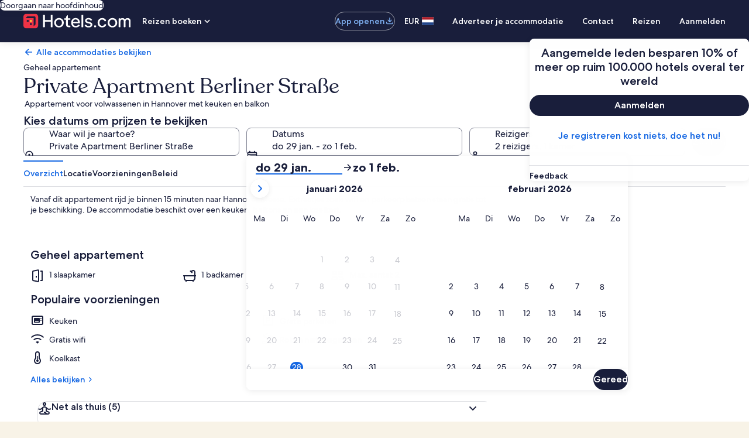

--- FILE ---
content_type: application/javascript
request_url: https://nl.hotels.com/6ic3GUJtk5wUi/za9XBdu/spPlv3Y/O7Y7prkJQ74hpQSaDi/Bz5ACz8D/K20/4ITAFKkIB
body_size: 182922
content:
(function(){if(typeof Array.prototype.entries!=='function'){Object.defineProperty(Array.prototype,'entries',{value:function(){var index=0;const array=this;return {next:function(){if(index<array.length){return {value:[index,array[index++]],done:false};}else{return {done:true};}},[Symbol.iterator]:function(){return this;}};},writable:true,configurable:true});}}());(function(){S7();vL9();j09();var Sf=function(xf,sb){return xf>=sb;};var HL=function(l1,g4){return l1==g4;};var YI;var tn=function MT(Ix,E0){var dI=MT;do{switch(Ix){case Wp:{return MT(qk,[p1]);}break;case l5:{return UV;}break;case FS:{while(dn(wH,kH.length)){var LT=xr(kH,wH);var Zr=xr(Ff.Zp,pj++);UV+=MT(Rz,[Zg(mg(Zg(LT,Zr)),tI(LT,Zr))]);wH++;}Ix=l5;}break;case C6:{var xL=E0[mZ];var rh=gL([],[]);Ix=v7;for(var cb=CV(xL.length,k3);Sf(cb,Nr);cb--){rh+=xL[cb];}return rh;}break;case H5:{Ix=J5;var bx=Nr;}break;case wz:{var Ur=Zb[Hb];var tV=CV(Ur.length,k3);while(Sf(tV,Nr)){var Yb=Xs(CV(gL(tV,bb),UU[CV(UU.length,k3)]),kT.length);var Ms=xr(Ur,tV);var If=xr(kT,Yb);p1+=MT(Rz,[tI(Zg(mg(Ms),If),Zg(mg(If),Ms))]);tV--;}Ix=Wp;}break;case J5:{while(dn(bx,jg.length)){var rb=xr(jg,bx);var B4=xr(Nn.c6,rr++);Vs+=MT(Rz,[tI(Zg(mg(rb),B4),Zg(mg(B4),rb))]);bx++;}Ix+=G9;}break;case FI:{Ix=v7;while(dn(p0,V1.length)){gU()[V1[p0]]=WH(CV(p0,OL))?function(){return DH.apply(this,[rk,arguments]);}:function(){var Yn=V1[p0];return function(c3,RT,Gg,hh){var Fb=Gh.apply(null,[c3,RT,WH(WH({})),U4]);gU()[Yn]=function(){return Fb;};return Fb;};}();++p0;}}break;case Gw:{Ix=v7;while(dn(Z4,Gj.length)){rL()[Gj[Z4]]=WH(CV(Z4,pL))?function(){return DH.apply(this,[Pl,arguments]);}:function(){var FU=Gj[Z4];return function(hx,HV,Mb,g1){var Hn=r4.apply(null,[TH,HV,WH(WH(Nr)),g1]);rL()[FU]=function(){return Hn;};return Hn;};}();++Z4;}}break;case S8:{var z4=E0[mZ];Ix=v7;Ff.Zp=MT(C6,[z4]);while(dn(Ff.Zp.length,NZ))Ff.Zp+=Ff.Zp;}break;case Ul:{Ix=FS;var kH=f4[z0];var wH=Nr;}break;case W6:{Ix+=GI;return [Cx,NI,kr(L0),YH,w1,Cx,kr(Og),NH,kL,kr(k3),kr(OL),NI,OL,kr(w1),A3,kr(tT),[NH],kr(Mx),P3,PU,kr(rs),kr(vg),PU,tU,Xr,kr(Cx),Mx,A3,kr(NH),pr,kr(A3),[pL],k3,kr(Xr),kr(NH),pg,kr(A3),w1,Nr,kr(pL),kr(kL),kr(OL),kr(Xr),PU,[k3],kr(jL),bV,kr(Cx),pr,kr(pr),AV,kr(pg),[Xr],rs,kr(k3),Nr,kr(Cx),kr(Xr),P3,[k3],k3,Nr,kr(k3),kr(Xr),P3,kr(NH),A3,kr(P3),kr(P3),[NH],kr(k3),kr(k3),Xr,OL,kr(Xr),kr(tU),kr(k3),NH,Mx,kr(Cx),PU,kr(pL),kr(Xr),kr(P3),Xr,P3,kr(c4),Lb,k3,Mx,kr(qf),kf,kr(pL),P3,Xr,kr(AV),kL,kr(pL),PU,kr(x4),[Og],tU,k3,kr(PU),rs,kL,NH,kr(k3),kr(Cx),[NI],kr(Xr),kr(pL),[NI],kr(jU),Cx,NI,rs,kr(k3),kr(Mx),kL,Cx,kr(NI),kr(Sg),Sg,kr(rs),Mx,kL,kr(Jf),qf,Nr,tU,kr(A3),tU,Nr,kr(k3),kr(w1),kr(NI),rs,kr(pL),kL,A3,[NI],kL,kr(GV),kr(NH),Nr,kr(w1),U4,kr(Xr),w1,kr(YH),Vb,kr(kL),NI,kr(NI),NI,NI,kr(Cx),kr(NH),kr(vg),gb,kr(pg),[Xr],kr(Xr),w1,kr(vn),vf,kr(U4),[U4],kr(Mn),ff,kr(NU),NL,pL,kr(pg),A3,U4,kr(NH),AV,k3,kr(p3),PU,rs,kr(Mx),[Nr],k3,k3,k3,k3,k3,k3,k3,k3,k3,k3,k3,k3,U4,[Nr],k3,k3,k3,k3,k3,k3,k3,k3,k3,k3,k3,k3,kr(Br),k3,k3,k3,k3,k3,k3,k3,k3,k3,kr(Og),kr(pL),kr(U4),pg,GV,kr(AV),tT,A3,Nr,k3,NI,kr(U3),L0,kr(Xr),NH,Nr,kr(Wf),Y3,kr(Y3),L0,Cx,kr(NH),AV,Nr,kr(qn),Y3,AV,kr(qn),Y3,kr(Y3),Bb,w1,kr(U4),kr(NH),P3,[k3],D3,Og,kr(pg),kr(vb),k3,kr(PU),P3,Xr,kr(NH),AV,kr(PU),P3,kr(NH),kr(Xr),w1,Xr,OL,kr(Xr),kr(tU),Mx,Xr,U4,kr(P3),kr(OL),Ps,NI,Og,kr(kL),kr(w1),PU,kr(P3),NI,kr(qf),c4,kr(pr),Xr,NH,pL,[k3],w1,kr(A3),kr(pL),PU,kr(w1),kr(PU),PU,tU,kr(tU),w1,kr(Lb),vg,kr(Xr),U4,kr(A3),NH,kr(qU),[Og],Og,OL,kr(k3),kr(Ps),kL,kr(A3),Mx,Xr,U4,kr(P3),kr(Vb),Mn,kr(kL),Nr,kr(A3),Cx,OL,kr(Lb),pg,[Xr],kr(K4),sU,kr(kL),kr(Xr),kr(vb),NH,kr(Xr),kr(Xr),w1,kr(pr),pr,kr(w1),U4,[Cx],w1,kr(Xr),U4,Xr,kr(A3),U4,kL,kr(U4),Nr,Nr,Nr,Nr,Nr,kr(Xr),w1,kr(YH),P3,P3,kr(P3),rs,kr(Mx),w1,kr(w1),A3,kr(Xr),w1,kr(T4),sU,kr(k3),OL,kr(w1),PU,kr(pL),Og,Cx,kr(kL),AV,OL,kr(NH),kr(NH),NI,NI,kr(tU),A3,Xr,kr(Vb),PU,[pL],[U4],kr(x4),P3,PU,kr(pL),Xr,kr(NH),k3,U4,Cx,kr(kL),kr(pL),Cx,OL,kr(NL),kr(NH),P3,kr(Og),kL,NI,kr(A3),NH,Nr,A3,kr(Gr),qf,kr(rs)];}break;case mS:{while(dn(NT,ph.length)){var Ah=xr(ph,NT);var I3=xr(Gh.Ic,S1++);Uf+=MT(Rz,[Zg(mg(Zg(Ah,I3)),tI(Ah,I3))]);NT++;}Ix-=VZ;return Uf;}break;case dk:{Ix+=YS;return Vs;}break;case bp:{Ix=wz;var bb=E0[mZ];var Hb=E0[mG];var kT=Zb[tT];var p1=gL([],[]);}break;case qS:{var Gj=E0[mZ];w0(Gj[Nr]);var Z4=Nr;Ix=Gw;}break;case EG:{var pT=E0[mZ];Ix+=ES;var ms=E0[mG];var Vs=gL([],[]);var rr=Xs(CV(pT,UU[CV(UU.length,k3)]),NL);var jg=Zb[ms];}break;case Pl:{Ix+=UZ;var Xg=E0[mZ];Gh=function(z3,tj,t3,b1){return MT.apply(this,[I,arguments]);};return U0(Xg);}break;case rk:{Ix=v7;mf=[Xr,kr(A3),P3,kr(NI),Mx,kL,kr(U4),kr(k3),kr(qf),vn,Xr,kr(T4),vn,kr(K4),qr,Xr,Mx,pL,kr(Cx),Nr,Cx,kr(Og),rs,Nr,kr(pL),kr(Xr),kr(pL),kr(x4),vb,kr(A3),[pL],kr(k3),PU,kr(pL),NH,kr(bL),bL,kr(NH),qU,kr(Ps),A3,kr(dj),jU,w1,A3,k3,kr(Og),OL,kr(k3),kr(Sx),NU,bL,Cx,[Nr],kL,w1,kr(PU),[kL],kr(pL),kr(A3),rs,kr(Mx),tT,Cx,[k3],PU,kr(NI),kL,kr(pr),NH,Cx,kr(pg),PU,kr(k3),Nr,kr(NI),kr(k3),kr(kL),rs,kr(P3),rs,kr(Mx),AV,kr(kL),Nr,kr(A3),Cx,OL,kr(Lb),pg,w1,kr(Cx),U4,pL,kr(Vg),k3,NI,BL,Og,kr(qn),Sx,k3,NI,kr(U3),BL,NH,kr(w1),A3,kr(P3),[pL],k3,kr(Xr),kr(A3),Nr,w1,kr(c4),qf,Nr,tU,kr(A3),tU,Nr,Xr,kL,rs,pL,kr(pL),kr(x4),vg,kr(Xr),U4,kr(A3),NH,kr(vr),PU,kr(Xr),Xr,pL,A3,kr(P3),kr(k3),kr(kL),tU,Ps,kr(w1),kr(pg),tT,kr(P3),Xr,Xr,w1,kr(A3),kr(pL),PU,kr(w1),kr(x4),vf,kr(U4),Mx,kr(Mx),Cx,OL,OL,kr(rs),kr(NH),A3,kr(kL),rs,kr(k3),kr(NH),kr(Xr),PU,kr(Ps),Jf,kr(Xr),kr(rs),Mx,NI,kr(bL),PU,rs,pL,kr(pg),tU,k3,kr(A3),kr(k3),P3,kr(AV),Xr,NH,kr(pL),NI,OL,kr(pr),NI,kr(U4),P3,kr(vn),sU,kr(NH),k3,kr(NH),A3,kr(rs),Cx,kL,kr(NI),kr(rs),A3,kr(NH),Xr,kr(w1),kL,Og,kr(Mx),kr(P3),A3,pL,Nr,cV,kr(NI),kr(A3),kr(LH),Cx,kr(kL),kr(pL),Cx,OL,kr(kf),AV,[Xr],Cx,kr(tU),OL,Cx,kr(tU),tU,[kL],kr(vb),NL,Nr,k3,kr(k3),k3,AV,kr(P3),kr(pL),Cx,[Nr],NI,Xr,kr(PU),NH,kr(pL),NH,kr(tU),[Xr],Nr,qU,kr(AV),kr(kL),Xr,tU,[k3],A3,kr(PU),Nr,pL,NI,Og,kr(A3),Og,kr(Og),kr(U4),Og,kr(U4),GV,kr(T4),w1,Nr,kr(w1),kr(OL),Ps,kr(pL),kr(NI),Cx,NI,kr(qr),w1,Cx,kr(Og),NH,kL];}break;case tJ:{Ix=FI;var V1=E0[mZ];U0(V1[Nr]);var p0=Nr;}break;case U:{for(var q4=Nr;dn(q4,cH.length);++q4){g3()[cH[q4]]=WH(CV(q4,Lb))?function(){return DH.apply(this,[n8,arguments]);}:function(){var W4=cH[q4];return function(C3,Dn){var sr=A1(C3,Dn);g3()[W4]=function(){return sr;};return sr;};}();}Ix-=LI;}break;case I:{var k4=E0[mZ];var Cb=E0[mG];var rH=E0[I];var K0=E0[tA];Ix+=v6;var Uf=gL([],[]);var S1=Xs(CV(k4,UU[CV(UU.length,k3)]),Mx);var ph=BI[Cb];var NT=Nr;}break;case qk:{var AL=E0[mZ];Nn=function(sn,Db){return MT.apply(this,[EG,arguments]);};Ix=v7;return lf(AL);}break;case D8:{var M4=E0[mZ];var z0=E0[mG];Ix=Ul;var bj=E0[I];var R3=E0[tA];var UV=gL([],[]);var pj=Xs(CV(bj,UU[CV(UU.length,k3)]),tU);}break;case AI:{var TL=E0[mZ];Ff=function(QL,cU,Xh,Fh){return MT.apply(this,[D8,arguments]);};return tN(TL);}break;case zA:{var cH=E0[mZ];Ix=U;IW(cH[Nr]);}break;case RJ:{UU.push(EB);tN=function(xv){return MT.apply(this,[S8,arguments]);};AP(tp,[gb,pr,hq,Cx]);Ix=v7;UU.pop();}break;case Rz:{var BF=E0[mZ];if(tD(BF,Jp)){return YI[ZB[Xr]][ZB[k3]](BF);}else{BF-=f6;return YI[ZB[Xr]][ZB[k3]][ZB[Nr]](null,[gL(ZK(BF,Og),s9),gL(Xs(BF,fw),E6)]);}Ix=v7;}break;case sp:{Iv=[[kr(tU),Xr,NI],[kr(Cx),A3,kr(P3)],[kr(NI),pg,kr(rs)],[kr(Xr),kr(tU),A3],[k3,Og,kr(U4)]];Ix+=jZ;}break;}}while(Ix!=v7);};var FC=function(UN){if(UN===undefined||UN==null){return 0;}var gK=UN["toLowerCase"]()["replace"](/[^0-9]+/gi,'');return gK["length"];};var XV,mA,zr,ws,Pw,nL,kS,WI,P0,Xp,PH,hz,Bx,zA,RA,Kf,Fz,RZ,US,W3,gh,b7,JS,Hz,Ew,gH,M8,Ts,Z1,M1,Qs,WG,z5,H6,Cj,U8,WJ,J8,fA,dS,zT,Jl,w3,Ox,YT,nz,bA,q3,YA,Wx,M9,Nb,Gx,wc,ng,KH,AU,HS,Bk,k8,fT,jV,W0,B0,Ep,ks,nS,YJ,CZ,xT,nJ,lU,RV,fk,N3,Tc,wf,Z0,tb,QV,fV,AT,df,v6,PG,VT,gZ,G6,Qh,F6,qx,CT,p6,MU,JV,Tj,K6,rp,Fk,wn,P6,kj,O8,Cg,cs,HU,Nj,D0,SV,m7,Ub,f3,j0,tx,mU,Cn,Sp,K8,Dj,Sz,FL,nf,tp,X6,sL,nZ,An,C6,ZV,qb,Ek,R8,gg,Vh,N0,V9,Gk,Z5,Z8,J0,zf,gf,EZ,R7,Kx,FS,Ys,ps,Qr,CL,Sn,Uk,AA,hL,Ul,tG,H3,V7,Mr,jb,xZ,W5,pS,AH,w,Oc,Eb,UZ,h8,BV,Kz,Wn,Or,r6,qw,Lj,D8,EG,Bj,sh,Yf,v3,Yk,wh,Dl,k1,JZ,Sh,Xx,EL,wr,nI,A6,dr,AI,Mk,lV,OI,X7,dV,XH,Kj,Df,SH,Rk,z8,FH,rU,dJ,SJ,jc,lr,m1,XZ,MH,S6,X4,Tn,ZS,js,Kk,Bp,tr,V0,NZ,XU,M5,Ug,Bs,Mw,pn,Th,gr,FV,C5,G0,G1,hj,q9,RH,B8,Rs,nn,Gf,N4,A9,GZ,VV,Ks,mL,N1,Uc,Ob,GS,RJ,ds,d5,Gz,U6,IG,l0,dg,wb,gz,UG,dH,RL,lh,w9,Js,Yz,nr,hZ,FZ,ww,Ww,L9,Kr,hr,G4,B,WV,IS,S5,w4,R5,As,b0,jw,ZH,Pb,zS,q1,K7,Sj,fj,ZJ,OJ,I5,qg,W9,VU,wT,DL,T3,bJ,qL,z9,Tr,t4,ET,l5,Ns,zh,q,zj,VJ,f8,T5,kV,I8,OV,zH,Ln,br,Ap,A,K9,TS,Fj,rg,lp,rZ,Q7,jx,zb,R1,G3,P4,D5,Pz,jr,mw,dA,sf,CJ,L1,EV,jp,TV,cL,sT,BU,vI,PZ,QT,VA,gI,fU,KU,kk,xz,B7,MJ,kn,O1,Kb,Jp,XT,j1,J4,PV,B5,dw,t9,w5,cc,LU,k0,JA,Xn,SL,x7,kU,Mc,gs,zZ,X3,Gw,sj,qk,Eg,lg,mI,MV,Un,PT,g6,I7,N9,ST,FI,mz,g5,xV,Fc,Zk,X5,UL,xS,wS,EJ,EU,Cf,VL,BS,Zw,c9,rT,Yj,xU,nV,vL,bH,Oj,UI,U1,LL,m9,rJ,lJ,Wb,v0,DV,wx,RU,zs,vH,C1,gJ,Es,q7,Hp,Vn,ZZ,rf,kA,Mg,sz,GT,xc,Dg,lb,Tp,Tb,Jh,Rb,Rg,ML,tL,P7,xb,n4,M3,Iw,vs,Wr,bw,IU,zG,zk,lG,O9,l3,cl,J5,Xj,qc,Wh,xn,bG,pV,XG,kg,IL,G,V3,Hg,Bw,Kg,tk,I1,n8,En,Up,L4,GG,SZ,ss,fs,Pg,S9,r8,Pn,WL,Ss,cA,Wj,sV,Bn,OU,Vr,Fp,vA,Cc,L5,d8,L7,vS,Yc,V5,hI,wG,pA,E1,gp,bf,Mz,pb,Qn,Hs,F5,Lh,Y9,E8,jj,H5,Ip,M0,MZ,J9,pU,YU,t7,Q4,Vx,O4,B1,p5,Bg,k5,TG,Ig,IA,Hh,M7,D,cG,BJ,bZ,j4,l6,nx,Zf,Y4,KG,O0,Ar,tg,gV,C8,mS,Sb,Zs,Q9,Zn,mr,Zh,JT,SG,Q3,H7,TZ,n1,Ij,KL,bp,Rc,cf,FA,vx,qS,S3,Pc,sH,j8,nH,f0,Ux,GL,MG,sS,Cp,vc,xs,cj,PL,gT,jz,Lz,mn,HZ,T7,B3,Bf,zV,WS,Tg,rz,cx,Fr,Gs,BA,bg,ZI,Ab,ml,N6,DT,nA,fL,rc,ln,P1,dT,Qf,P5,K1,IT,bU,dp,Lr,hl,v4,Rl,tS,XA,Fx,PS,n3,RS,v5,S4,O3,J3,HI,xj,CH,Pf,R6,cn,NJ,m5,Jx,xh,sx,Gb,HJ,bT,mb,Of,Vp,U,ls,l4,dx,FT,Vj,Ql,wU,Q8,rk,q0,Ds,GU,hH,ES,kb,BG,bk,V4,zz,Us,cg,hS,Aj,jA,Ir,Is,JH,qs,S,pJ,GA,X0,Hx,lL,tZ,J1,lT,f5,TU,Y5,YL,Tk,vU,IZ,VZ,x1,Jn,X1,qj,Tf,ZT,hn,tJ,b3,U5,g0,b9,dU,A0,Rx,bs,RG,Px,U9,G9,qT,Lx,rn,BT,Fs,Mh,Ik,db,lj,wz,lw,r3,K5,p7,S8,Aw,Ax,rx,E6,Jb,jT,GH,n0,zg,Gn,Rr,Sl,H4,Mj,Yr,Ex,IH,fg,Cs,RI,d0,DU,Qc,Tx,Jr,qH,sp,YS,R4,nU,m0,SU,D4,KS,qV,Rp,Nf,LI,I9,gn,jn,jh,nh,Uz,Y0,wZ,zL,wV,pp,KV,Cw,kZ,vw,G7,f9,sJ,fr,rl,ll,T8,dL,C0,Hj,N7,qz,TA,nj,hA,JL,x3,SA,m4,Oz,qA,fw,fS,wj,Jk,v7,C4,IV,UT,hb,NV,WT,Xb,f1,OT,Pl,Z3,Qg,Sr,Rf,OH,d1,gx,pI,HG,TT,s4,rV,CI,Xw,Q0,Yg,fH,hf,zn,c0,XL,hT,Pj,zc,R,tH,LS,bh,pf,EA,mH,Os,fG,Mf,F1,Hr,jZ,Dx,Jg,Ej,QU,pH,Rw,nT,E4,sZ,kh,hg,S0,W6,Af,Wc,kG,KT,I0,Nc,DA,cr,WU,j3,m3,jH,Xf,EH,A4,PJ,Vf,px,Hf,wg,GJ,Pr,Uh,Y6,K3,P9,mj,j9,MI,Fn,Q5,NG,Zc,c1,b6,CU,Qj,c7,Nx,Tl,p8,GI,xx,ZL,BH,xg,wL,vj,F3,qh,kw,QH,Jj,Gc,Kn,mV,lx,d9,D9,OG,gj,On,Wg,zx,Uj,g9,Ow,d4,bI,vV,VG,kx,x0,Zj,T9,R0,hU,z6,q8,hJ,fx,G5,Lc,vG,mT,Ws,np,HT,ZU,hG,Rn,fb,H1,KJ,YV,qI,Y1,Z9,gk,r1,UH,Fg,p9,JU,LJ,L3,wk,T1,Wp,sg,b4,Ag,zU,O,Ak,dk,rS,p4,Y8,wp,g7,fh,Er,mx,r0,s3,f7,x5,Ib,F0,Dz,Lf,Yx,Cr,hs,Bz,tf,JJ,Qx,xH,nb,Q1,qZ,Rj,A5,Ng,k7,hV,Ls,T0,q6,xl,jf,Iz,Ll,W7,T6,hp,zI,C9,I4,vz,Jc,VH,f6,Zx,cT,E3,s9,vZ,bn,c8,Nw,Kw,Lg,Ef,Dr,rj,FJ,In,LV,F4,W1,gS,H0,B9,vT,HA,D1,lH,Ih,Qb,HH,Yl;var tD=function(Eq,cM){return Eq<=cM;};var bN=function(){if(YI["Date"]["now"]&&typeof YI["Date"]["now"]()==='number'){return YI["Date"]["now"]();}else{return +new (YI["Date"])();}};var kr=function(AW){return -AW;};function vL9(){Rz=[+ ! +[]]+[+[]]-+ ! +[]-+ ! +[],CA=! +[]+! +[]+! +[]+! +[],tA=+ ! +[]+! +[]+! +[],I=! +[]+! +[],E=[+ ! +[]]+[+[]]-+ ! +[],mZ=+[],ZG=[+ ! +[]]+[+[]]-[],t8=+ ! +[]+! +[]+! +[]+! +[]+! +[]+! +[],cJ=+ ! +[]+! +[]+! +[]+! +[]+! +[]+! +[]+! +[],lk=+ ! +[]+! +[]+! +[]+! +[]+! +[],mG=+ ! +[];}var Qv=function Nq(lP,Dv){'use strict';var IE=Nq;switch(lP){case qk:{var sP=Dv[mZ];var cF=Dv[mG];UU.push(xW);if(WH(Rh(sP,cF))){throw new (YI[HB(typeof Dh()[JP(vr)],gL('',[][[]]))?Dh()[JP(Cx)](cV,Yq,EP,vr):Dh()[JP(NH)](WH({}),VP,cq,WH({}))])(SR()[zO(PU)](nC,Lb,WH(WH(k3)),LN,WB,Xr));}UU.pop();}break;case Rz:{var cm=Dv[mZ];var vK=Dv[mG];UU.push(OE);var SW=vK[gU()[WC(PN)](Pw,BL,Mx,K4)];var gF=vK[rL()[wW(cV)].call(null,gC,U3,Cx,EJ)];var pB=vK[YC(typeof XO()[qD(fW)],'undefined')?XO()[qD(gb)].call(null,zX,wq,bL,NH):XO()[qD(k3)](bR,OD,sU,zE)];var CM=vK[YC(typeof Dh()[JP(PU)],'undefined')?Dh()[JP(Y3)](U3,fm,fk,dj):Dh()[JP(Cx)](RY,WD,UR,VD)];var KW=vK[Dh()[JP(Vg)].call(null,bL,wF,h8,WH(WH({})))];var MM=vK[HB(typeof Dh()[JP(Y3)],'undefined')?Dh()[JP(Cx)](P3,PC,XW,EW):Dh()[JP(L0)](c4,vB,mh,Ps)];var kv=vK[HB(typeof XO()[qD(gb)],gL([],[][[]]))?XO()[qD(k3)].call(null,FY,MF,sU,PD):XO()[qD(Ps)](Oh,zP,Ps,Xr)];var QR=vK[gU()[WC(Wf)](B7,Mx,WH([]),Kh)];var RW;return RW=Eh()[HR(Mx)](g9,WH(WH(Nr)),D3,WH(WH(k3)))[HK()[HN(NI)](nE,OL,kW,YX,bV)](cm)[HK()[HN(NI)](vb,OL,kW,YX,Sv)](SW,Eh()[HR(c4)].apply(null,[Wc,qf,Gm,pr]))[HK()[HN(NI)](Vb,OL,kW,YX,WH(Nr))](gF,Eh()[HR(c4)].call(null,Wc,NU,Gm,fW))[HK()[HN(NI)].apply(null,[ff,OL,kW,YX,PW])](pB,Eh()[HR(c4)](Wc,OL,Gm,SX))[HK()[HN(NI)].apply(null,[PW,OL,kW,YX,wF])](CM,HB(typeof Eh()[HR(Nr)],gL('',[][[]]))?Eh()[HR(Xr)].apply(null,[IR,YH,sN,w1]):Eh()[HR(c4)](Wc,vf,Gm,dj))[HK()[HN(NI)].apply(null,[NL,OL,kW,YX,WH(WH(k3))])](KW,Eh()[HR(c4)](Wc,rs,Gm,A3))[HB(typeof HK()[HN(A3)],'undefined')?HK()[HN(OL)](SD,sC,zY,ZD,FW):HK()[HN(NI)].apply(null,[Wf,OL,kW,YX,WH(WH(Nr))])](MM,Eh()[HR(c4)](Wc,nE,Gm,T4))[HK()[HN(NI)].call(null,GV,OL,kW,YX,NI)](kv,Eh()[HR(c4)](Wc,WH(Nr),Gm,vg))[HK()[HN(NI)](VD,OL,kW,YX,p3)](QR,hN()[wD(rs)](dp,L0)),UU.pop(),RW;}break;case cJ:{UU.push(T2);var nP=WH(WH(mZ));try{var Yh=UU.length;var FD=WH([]);if(YI[gU()[WC(Og)].apply(null,[b7,Gr,Jm,SX])][g3()[hO(vn)](Wf,Zc)]){YI[gU()[WC(Og)](b7,Gr,Mn,YH)][g3()[hO(vn)](Wf,Zc)][g3()[hO(Bm)](p3,cG)](Dh()[JP(Bb)](ff,vn,X5,Vb),YC(typeof rL()[wW(Og)],gL('',[][[]]))?rL()[wW(Vg)].apply(null,[WH(WH(k3)),wP,WH(WH(k3)),m1]):rL()[wW(pL)](WH(WH([])),FY,fW,lW));YI[gU()[WC(Og)](b7,Gr,c4,FW)][g3()[hO(vn)](Wf,Zc)][rL()[wW(dB)](WH(WH(k3)),U4,Bb,c0)](YC(typeof Dh()[JP(dj)],'undefined')?Dh()[JP(Bb)](WH({}),vn,X5,HD):Dh()[JP(Cx)].apply(null,[dj,CY,VO,Nr]));nP=WH(WH([]));}}catch(tm){UU.splice(CV(Yh,k3),Infinity,T2);}var XK;return UU.pop(),XK=nP,XK;}break;case kk:{UU.push(dq);var jD=rL()[wW(L0)](tU,JB,tU,hb);var zm=SR()[zO(qU)](Mn,Sv,dj,XD,T2,tU);for(var YN=Nr;dn(YN,xN);YN++)jD+=zm[rL()[wW(NI)](PU,P3,tU,A4)](YI[HB(typeof hN()[wD(sU)],'undefined')?hN()[wD(U4)].apply(null,[pD,sU]):hN()[wD(Mx)](P1,rs)][YC(typeof Eh()[HR(BL)],'undefined')?Eh()[HR(sU)](Wr,WH({}),TK,FW):Eh()[HR(Xr)](c4,rs,pX,WH(WH(Nr)))](cX(YI[HB(typeof hN()[wD(ff)],'undefined')?hN()[wD(U4)](pv,zF):hN()[wD(Mx)].call(null,P1,rs)][HB(typeof g3()[hO(pr)],'undefined')?g3()[hO(Lb)](KF,sY):g3()[hO(x4)].call(null,Xr,cB)](),zm[g3()[hO(Nr)](U3,qV)])));var Qm;return UU.pop(),Qm=jD,Qm;}break;case YS:{var xE=Dv[mZ];UU.push(hv);var zK=gU()[WC(Bb)].call(null,zx,Wf,MX,WH(WH([])));try{var PE=UU.length;var CK=WH([]);if(xE[Eh()[HR(K4)](RB,dB,P3,qr)][rL()[wW(TH)].apply(null,[WH(k3),WM,T4,qK])]){var qO=xE[Eh()[HR(K4)](RB,Gm,P3,Mn)][rL()[wW(TH)](mm,WM,LH,qK)][Dh()[JP(vf)].apply(null,[VD,EW,zv,AV])]();var dO;return UU.pop(),dO=qO,dO;}else{var XC;return UU.pop(),XC=zK,XC;}}catch(qM){UU.splice(CV(PE,k3),Infinity,hv);var tB;return UU.pop(),tB=zK,tB;}UU.pop();}break;case G:{var WX=Dv[mZ];UU.push(lN);var Q2=HB(typeof Eh()[HR(Sg)],gL([],[][[]]))?Eh()[HR(Xr)].call(null,VE,ZW,AD,Gr):Eh()[HR(TH)](Vf,Og,mP,vn);var hC=Eh()[HR(TH)].apply(null,[Vf,Sv,mP,T4]);if(WX[Dh()[JP(kL)](SX,U3,rx,x4)]){var XE=WX[Dh()[JP(kL)].apply(null,[WH(WH({})),U3,rx,WH(Nr)])][HK()[HN(NL)](U3,A3,XF,BN,Cx)](hN()[wD(Vg)](Ys,DW));var MB=XE[SR()[zO(fW)].apply(null,[jL,Og,BL,x2,gq,A3])](g3()[hO(D3)].apply(null,[Nr,Cr]));if(MB){var Fm=MB[g3()[hO(dB)](pF,kR)](GW()[QB(qU)](UD,fW,Jm,Xv));if(Fm){Q2=MB[HB(typeof SR()[zO(pL)],gL([],[][[]]))?SR()[zO(Cx)].apply(null,[HD,Wv,Ps,cP,OP,fW]):SR()[zO(vr)](PN,rs,Bb,P2,gq,Vg)](Fm[Eh()[HR(EW)].apply(null,[V4,sU,Cx,FW])]);hC=MB[SR()[zO(vr)](Jm,rs,Mn,P2,gq,pm)](Fm[Dh()[JP(SX)].call(null,mK,mW,FH,Sg)]);}}}var Nm;return Nm=DH(qS,[hN()[wD(L0)](P1,D3),Q2,gU()[WC(U3)](G1,P3,jL,pg),hC]),UU.pop(),Nm;}break;case sp:{var pM=Dv[mZ];UU.push(nm);var Hq;return Hq=WH(WH(pM[Eh()[HR(K4)].call(null,TG,Mx,P3,WH(Nr))]))&&WH(WH(pM[Eh()[HR(K4)](TG,EW,P3,NI)][HB(typeof HK()[HN(NH)],'undefined')?HK()[HN(OL)].call(null,YH,Kv,zC,Zm,x4):HK()[HN(pr)].apply(null,[Mx,U4,cq,fR,Vb])]))&&pM[Eh()[HR(K4)](TG,CX,P3,WH(WH([])))][HK()[HN(pr)].apply(null,[vn,U4,cq,fR,Bm])][Nr]&&HB(pM[YC(typeof Eh()[HR(kL)],gL('',[][[]]))?Eh()[HR(K4)](TG,WH(WH(k3)),P3,rs):Eh()[HR(Xr)](gX,BL,JR,OL)][HK()[HN(pr)](vb,U4,cq,fR,PW)][Nr][Dh()[JP(vf)](qn,EW,Cm,U4)](),Dh()[JP(BL)](pL,cO,Fj,U3))?HB(typeof g3()[hO(tT)],'undefined')?g3()[hO(Lb)](kq,zF):g3()[hO(kL)].apply(null,[MX,Lr]):rL()[wW(k3)].call(null,WH(k3),c4,WH(k3),Ih),UU.pop(),Hq;}break;case W6:{var YB=Dv[mZ];UU.push(R2);var Ph=YB[Eh()[HR(K4)](Uh,vr,P3,Mn)][Dh()[JP(pm)](BL,Gm,R4,bL)];if(Ph){var TE=Ph[Dh()[JP(vf)](nC,EW,mx,c4)]();var rD;return UU.pop(),rD=TE,rD;}else{var H2;return H2=gU()[WC(Bb)].call(null,Gn,Wf,pg,WM),UU.pop(),H2;}UU.pop();}break;case PG:{UU.push(Xv);throw new (YI[Dh()[JP(NH)](WH(Nr),VP,tY,Sv)])(Eh()[HR(pm)](xF,nE,vb,kf));}break;case ZG:{var JM=Dv[mZ];UU.push(EX);if(YC(typeof YI[Eh()[HR(w1)].call(null,Tn,SX,CP,wF)],Eh()[HR(pg)](tY,WH([]),NI,RY))&&YY(JM[YI[Eh()[HR(w1)].call(null,Tn,WH(Nr),CP,WH(WH([])))][g3()[hO(qU)](zY,Zf)]],null)||YY(JM[g3()[hO(fW)](Bm,Rv)],null)){var Wq;return Wq=YI[hN()[wD(Og)](sm,wF)][g3()[hO(cV)].apply(null,[Tm,YD])](JM),UU.pop(),Wq;}UU.pop();}break;case mz:{var vv=Dv[mZ];var SP=Dv[mG];UU.push(dM);if(HL(SP,null)||bm(SP,vv[g3()[hO(Nr)].apply(null,[U3,KU])]))SP=vv[g3()[hO(Nr)](U3,KU)];for(var xX=Nr,jB=new (YI[hN()[wD(Og)](SY,wF)])(SP);dn(xX,SP);xX++)jB[xX]=vv[xX];var CW;return UU.pop(),CW=jB,CW;}break;case q:{var TC=Dv[mZ];UU.push(OD);var wB=Eh()[HR(Mx)](vY,vg,D3,dj);var kC=HB(typeof Eh()[HR(w1)],'undefined')?Eh()[HR(Xr)].apply(null,[AB,NH,zW,WH(WH({}))]):Eh()[HR(Mx)](vY,RY,D3,VD);var VN=g3()[hO(Y3)].apply(null,[ff,Sr]);var cY=[];try{var AY=UU.length;var wR=WH(mG);try{wB=TC[XO()[qD(kf)].call(null,IX,gP,x4,OL)];}catch(B2){UU.splice(CV(AY,k3),Infinity,OD);if(B2[rL()[wW(rs)](WH(WH({})),VP,NU,D0)][Eh()[HR(PN)](cq,Lb,Xv,kL)](VN)){wB=Dh()[JP(FW)].call(null,jU,tT,M3,WH({}));}}var Aq=YI[hN()[wD(Mx)].call(null,dH,rs)][Eh()[HR(sU)](hK,EW,TK,LH)](cX(YI[hN()[wD(Mx)].apply(null,[dH,rs])][g3()[hO(x4)](Xr,UB)](),J2))[Dh()[JP(vf)].apply(null,[vf,EW,Lq,RY])]();TC[XO()[qD(kf)].call(null,IX,gP,tT,OL)]=Aq;kC=YC(TC[XO()[qD(kf)].apply(null,[IX,gP,Bm,OL])],Aq);cY=[DH(qS,[HB(typeof rL()[wW(D3)],'undefined')?rL()[wW(pL)](NI,RO,WH(WH({})),cR):rL()[wW(Og)].call(null,Ps,Mx,Xr,tv),wB]),DH(qS,[gU()[WC(Mx)](IF,Nr,RY,Gm),Zg(kC,k3)[Dh()[JP(vf)](WH({}),EW,Lq,dB)]()])];var SC;return UU.pop(),SC=cY,SC;}catch(QF){UU.splice(CV(AY,k3),Infinity,OD);cY=[DH(qS,[rL()[wW(Og)](GN,Mx,kL,tv),wB]),DH(qS,[gU()[WC(Mx)](IF,Nr,qU,gb),kC])];}var PO;return UU.pop(),PO=cY,PO;}break;case n8:{var gv=Dv[mZ];UU.push(dM);var dv=gU()[WC(Bb)].call(null,IU,Wf,U4,P3);var Em=gU()[WC(Bb)](IU,Wf,mK,WH({}));var AN=new (YI[Eh()[HR(vf)].call(null,Im,Lb,kL,dB)])(new (YI[Eh()[HR(vf)](Im,WH([]),kL,WH(WH(k3)))])(HB(typeof XO()[qD(vg)],'undefined')?XO()[qD(k3)](wv,ZW,kf,HC):XO()[qD(tT)](gD,mm,WM,Bb)));try{var nv=UU.length;var sW=WH(mG);if(WH(WH(YI[gU()[WC(Og)](qB,Gr,nE,Og)][YC(typeof XO()[qD(tT)],'undefined')?XO()[qD(Xr)](tv,Jm,cV,OL):XO()[qD(k3)].apply(null,[JY,Im,vb,HP])]))&&WH(WH(YI[gU()[WC(Og)].apply(null,[qB,Gr,vg,vf])][XO()[qD(Xr)](tv,Jm,Br,OL)][g3()[hO(Vg)].call(null,L0,d0)]))){var s2=YI[XO()[qD(Xr)].call(null,tv,Jm,fW,OL)][HB(typeof g3()[hO(Bb)],gL([],[][[]]))?g3()[hO(Lb)](HC,Rm):g3()[hO(Vg)](L0,d0)](YI[gU()[WC(PW)](Am,kL,WH({}),Kh)][gU()[WC(NI)](HT,HD,WH(WH(k3)),Sg)],gU()[WC(CX)](v3,MF,PN,BL));if(s2){dv=AN[rL()[wW(Vg)].apply(null,[YH,wP,NI,YT])](s2[rL()[wW(Og)].apply(null,[k3,Mx,P3,PX])][Dh()[JP(vf)].apply(null,[gb,EW,ED,c4])]());}}Em=YC(YI[gU()[WC(Og)].apply(null,[qB,Gr,qr,fW])],gv);}catch(fF){UU.splice(CV(nv,k3),Infinity,dM);dv=GW()[QB(P3)](JE,Xr,dj,Tm);Em=GW()[QB(P3)].call(null,JE,Xr,YH,Tm);}var vF=gL(dv,hW(Em,k3))[Dh()[JP(vf)](WH(WH([])),EW,ED,dj)]();var fK;return UU.pop(),fK=vF,fK;}break;case CA:{UU.push(QN);var Dm=YI[XO()[qD(Xr)].call(null,FM,Jm,VD,OL)][hN()[wD(EW)](Zf,LP)]?YI[XO()[qD(Xr)].apply(null,[FM,Jm,sU,OL])][XO()[qD(NH)].apply(null,[VR,wF,bL,pL])](YI[XO()[qD(Xr)].call(null,FM,Jm,D3,OL)][hN()[wD(EW)].apply(null,[Zf,LP])](YI[Eh()[HR(K4)](A4,gC,P3,rs)]))[gU()[WC(vg)](FH,nD,YH,x4)](Eh()[HR(c4)].call(null,Tb,WH([]),Gm,NU)):Eh()[HR(Mx)](qz,mm,D3,bV);var vq;return UU.pop(),vq=Dm,vq;}break;case Tp:{UU.push(lM);var cN=gU()[WC(Bb)].call(null,EU,Wf,pr,WH(WH({})));try{var TM=UU.length;var jv=WH([]);if(YI[Eh()[HR(K4)](tC,WH(Nr),P3,vg)]&&YI[Eh()[HR(K4)].call(null,tC,bV,P3,mm)][SR()[zO(bL)](cV,Og,x4,RY,jR,pL)]&&YI[Eh()[HR(K4)](tC,Vg,P3,WM)][SR()[zO(bL)](Vg,Og,WM,RY,jR,D3)][hN()[wD(SX)].call(null,Hm,zY)]){var tq=YI[Eh()[HR(K4)](tC,Y3,P3,nE)][YC(typeof SR()[zO(kL)],gL(Eh()[HR(Mx)].apply(null,[qA,pL,D3,cV]),[][[]]))?SR()[zO(bL)](nC,Og,LH,RY,jR,kf):SR()[zO(Cx)].apply(null,[w1,Lm,Vb,WM,fB,rs])][hN()[wD(SX)](Hm,zY)][Dh()[JP(vf)](XX,EW,tO,OL)]();var UO;return UU.pop(),UO=tq,UO;}else{var JC;return UU.pop(),JC=cN,JC;}}catch(gW){UU.splice(CV(TM,k3),Infinity,lM);var UE;return UU.pop(),UE=cN,UE;}UU.pop();}break;case PS:{UU.push(Km);var fY=HB(typeof gU()[WC(Bb)],'undefined')?gU()[WC(OL)].call(null,BE,NN,tT,NL):gU()[WC(Bb)].call(null,gr,Wf,qn,mK);try{var LE=UU.length;var Qq=WH([]);if(YI[Eh()[HR(K4)](tL,w1,P3,U3)][HK()[HN(pr)](w1,U4,BD,fR,PW)]&&YI[HB(typeof Eh()[HR(vr)],gL('',[][[]]))?Eh()[HR(Xr)].call(null,NM,WH(WH({})),DO,vn):Eh()[HR(K4)].call(null,tL,sU,P3,WH(k3))][HK()[HN(pr)](Gm,U4,BD,fR,SX)][s5[GW()[QB(A3)].call(null,PX,kL,qf,Bq)]()]&&YI[YC(typeof Eh()[HR(Y3)],'undefined')?Eh()[HR(K4)](tL,fW,P3,SX):Eh()[HR(Xr)](pY,WH(WH([])),pg,WH(WH(k3)))][HK()[HN(pr)].call(null,gb,U4,BD,fR,PU)][CC[Xr]][Nr]&&YI[Eh()[HR(K4)].call(null,tL,nC,P3,MX)][HK()[HN(pr)](k3,U4,BD,fR,qf)][Nr][Nr][GW()[QB(bL)](JX,A3,jL,cP)]){var rW=HB(YI[Eh()[HR(K4)](tL,Gr,P3,sU)][HK()[HN(pr)](Gr,U4,BD,fR,Kh)][Nr][Nr][GW()[QB(bL)].call(null,JX,A3,pL,cP)],YI[Eh()[HR(K4)](tL,TH,P3,qf)][HK()[HN(pr)](Nr,U4,BD,fR,vn)][Nr]);var IO=rW?g3()[hO(kL)].call(null,MX,l4):rL()[wW(k3)](K4,c4,mK,Jx);var PY;return UU.pop(),PY=IO,PY;}else{var sM;return UU.pop(),sM=fY,sM;}}catch(pE){UU.splice(CV(LE,k3),Infinity,Km);var Mm;return UU.pop(),Mm=fY,Mm;}UU.pop();}break;case vG:{UU.push(Ev);var vD=gU()[WC(Bb)](bC,Wf,L0,WH([]));if(YI[Eh()[HR(K4)](jm,vf,P3,Lb)]&&YI[Eh()[HR(K4)](jm,WH(WH(Nr)),P3,k3)][HB(typeof HK()[HN(w1)],'undefined')?HK()[HN(OL)](qn,bF,rN,BK,NU):HK()[HN(pr)].call(null,qU,U4,tF,fR,kL)]&&YI[Eh()[HR(K4)](jm,ZW,P3,dj)][HK()[HN(pr)](fW,U4,tF,fR,A3)][gU()[WC(ZW)](CB,GF,pL,WH(WH({})))]){var cC=YI[Eh()[HR(K4)](jm,CX,P3,YH)][HB(typeof HK()[HN(gb)],'undefined')?HK()[HN(OL)](pL,JD,KN,jR,PN):HK()[HN(pr)].apply(null,[jU,U4,tF,fR,T4])][YC(typeof gU()[WC(MX)],gL('',[][[]]))?gU()[WC(ZW)](CB,GF,WH(WH(Nr)),Sv):gU()[WC(OL)].call(null,Xr,Tq,Og,WH([]))];try{var RF=UU.length;var IB=WH({});var PK=YI[hN()[wD(Mx)].apply(null,[JY,rs])][Eh()[HR(sU)](QX,WH([]),TK,vf)](cX(YI[hN()[wD(Mx)](JY,rs)][g3()[hO(x4)](Xr,nq)](),CC[Vb]))[Dh()[JP(vf)](pm,EW,NN,kL)]();YI[Eh()[HR(K4)](jm,WH(k3),P3,sU)][HK()[HN(pr)](tT,U4,tF,fR,Gr)][gU()[WC(ZW)].apply(null,[CB,GF,ff,gb])]=PK;var AO=HB(YI[HB(typeof Eh()[HR(AE)],gL([],[][[]]))?Eh()[HR(Xr)](HM,OL,lC,qf):Eh()[HR(K4)](jm,Cx,P3,Mn)][HK()[HN(pr)].call(null,mK,U4,tF,fR,Sx)][gU()[WC(ZW)].call(null,CB,GF,gC,Sv)],PK);var fE=AO?g3()[hO(kL)](MX,DF):rL()[wW(k3)](Lb,c4,dj,g2);YI[HB(typeof Eh()[HR(Gr)],'undefined')?Eh()[HR(Xr)].call(null,pL,Gm,ND,Br):Eh()[HR(K4)].apply(null,[jm,AE,P3,Br])][HK()[HN(pr)](Vb,U4,tF,fR,BL)][HB(typeof gU()[WC(kL)],gL([],[][[]]))?gU()[WC(OL)].call(null,OX,JB,pm,K4):gU()[WC(ZW)].apply(null,[CB,GF,WH(WH({})),Mn])]=cC;var PB;return UU.pop(),PB=fE,PB;}catch(VC){UU.splice(CV(RF,k3),Infinity,Ev);if(YC(YI[Eh()[HR(K4)](jm,Gr,P3,Bb)][YC(typeof HK()[HN(Mx)],gL([],[][[]]))?HK()[HN(pr)].call(null,mv,U4,tF,fR,mm):HK()[HN(OL)].call(null,Sg,hY,NX,Lv,NH)][gU()[WC(ZW)].apply(null,[CB,GF,bV,Og])],cC)){YI[Eh()[HR(K4)](jm,vr,P3,NU)][HK()[HN(pr)].apply(null,[A3,U4,tF,fR,NU])][gU()[WC(ZW)](CB,GF,U4,PW)]=cC;}var vC;return UU.pop(),vC=vD,vC;}}else{var SE;return UU.pop(),SE=vD,SE;}UU.pop();}break;}};var qm=function sv(SO,ZR){'use strict';var XB=sv;switch(SO){case sp:{var Yv=function(jW,YE){UU.push(p3);if(WH(qC)){for(var HW=CC[Xr];dn(HW,s5[rL()[wW(w1)](NL,qU,U3,fO)]());++HW){if(dn(HW,x4)||HB(HW,CC[kL])||HB(HW,Vb)||HB(HW,VD)){pC[HW]=kr(k3);}else{pC[HW]=qC[g3()[hO(Nr)](U3,rO)];qC+=YI[Eh()[HR(NH)].apply(null,[WN,c4,Gr,WH(WH([]))])][Eh()[HR(pr)](RK,Nr,w1,c4)](HW);}}}var q2=Eh()[HR(Mx)].apply(null,[Av,mK,D3,Wf]);for(var ME=Nr;dn(ME,jW[g3()[hO(Nr)].apply(null,[U3,rO])]);ME++){var z2=jW[YC(typeof rL()[wW(Ps)],gL([],[][[]]))?rL()[wW(NI)].call(null,WH(WH(Nr)),P3,EW,TB):rL()[wW(pL)](Br,IN,x4,Ov)](ME);var LF=Zg(ZK(YE,Mx),CC[pL]);YE*=CC[NI];YE&=CC[OL];YE+=CC[U4];YE&=CC[Mx];var dC=pC[jW[Eh()[HR(Ps)].call(null,Pm,WH(k3),bV,dB)](ME)];if(HB(typeof z2[YC(typeof gU()[WC(OL)],'undefined')?gU()[WC(Ps)].call(null,hP,D3,EW,ZW):gU()[WC(OL)].apply(null,[BC,vX,WH(WH(Nr)),U3])],Eh()[HR(PU)](xY,kf,DW,Y3))){var ZY=z2[gU()[WC(Ps)](hP,D3,pm,WH(WH([])))](CC[Xr]);if(Sf(ZY,x4)&&dn(ZY,FF)){dC=pC[ZY];}}if(Sf(dC,Nr)){var wK=Xs(LF,qC[g3()[hO(Nr)](U3,rO)]);dC+=wK;dC%=qC[g3()[hO(Nr)](U3,rO)];z2=qC[dC];}q2+=z2;}var NB;return UU.pop(),NB=q2,NB;};var OF=function(DC){var QD=[0x428a2f98,0x71374491,0xb5c0fbcf,0xe9b5dba5,0x3956c25b,0x59f111f1,0x923f82a4,0xab1c5ed5,0xd807aa98,0x12835b01,0x243185be,0x550c7dc3,0x72be5d74,0x80deb1fe,0x9bdc06a7,0xc19bf174,0xe49b69c1,0xefbe4786,0x0fc19dc6,0x240ca1cc,0x2de92c6f,0x4a7484aa,0x5cb0a9dc,0x76f988da,0x983e5152,0xa831c66d,0xb00327c8,0xbf597fc7,0xc6e00bf3,0xd5a79147,0x06ca6351,0x14292967,0x27b70a85,0x2e1b2138,0x4d2c6dfc,0x53380d13,0x650a7354,0x766a0abb,0x81c2c92e,0x92722c85,0xa2bfe8a1,0xa81a664b,0xc24b8b70,0xc76c51a3,0xd192e819,0xd6990624,0xf40e3585,0x106aa070,0x19a4c116,0x1e376c08,0x2748774c,0x34b0bcb5,0x391c0cb3,0x4ed8aa4a,0x5b9cca4f,0x682e6ff3,0x748f82ee,0x78a5636f,0x84c87814,0x8cc70208,0x90befffa,0xa4506ceb,0xbef9a3f7,0xc67178f2];var Oq=0x6a09e667;var mM=0xbb67ae85;var Vm=0x3c6ef372;var kP=0xa54ff53a;var cW=0x510e527f;var FE=0x9b05688c;var nB=0x1f83d9ab;var BW=0x5be0cd19;var nF=bv(DC);var FB=nF["length"]*8;nF+=YI["String"]["fromCharCode"](0x80);var lq=nF["length"]/4+2;var kO=YI["Math"]["ceil"](lq/16);var VB=new (YI["Array"])(kO);for(var rK=0;rK<kO;rK++){VB[rK]=new (YI["Array"])(16);for(var tW=0;tW<16;tW++){VB[rK][tW]=nF["charCodeAt"](rK*64+tW*4)<<24|nF["charCodeAt"](rK*64+tW*4+1)<<16|nF["charCodeAt"](rK*64+tW*4+2)<<8|nF["charCodeAt"](rK*64+tW*4+3)<<0;}}var LB=FB/YI["Math"]["pow"](2,32);VB[kO-1][14]=YI["Math"]["floor"](LB);VB[kO-1][15]=FB;for(var YF=0;YF<kO;YF++){var qY=new (YI["Array"])(64);var HO=Oq;var Pq=mM;var m2=Vm;var Jq=kP;var Sm=cW;var qW=FE;var mF=nB;var G2=BW;for(var kX=0;kX<64;kX++){var bE=void 0,OK=void 0,bq=void 0,fD=void 0,GO=void 0,HX=void 0;if(kX<16)qY[kX]=VB[YF][kX];else{bE=FN(qY[kX-15],7)^FN(qY[kX-15],18)^qY[kX-15]>>>3;OK=FN(qY[kX-2],17)^FN(qY[kX-2],19)^qY[kX-2]>>>10;qY[kX]=qY[kX-16]+bE+qY[kX-7]+OK;}OK=FN(Sm,6)^FN(Sm,11)^FN(Sm,25);bq=Sm&qW^~Sm&mF;fD=G2+OK+bq+QD[kX]+qY[kX];bE=FN(HO,2)^FN(HO,13)^FN(HO,22);GO=HO&Pq^HO&m2^Pq&m2;HX=bE+GO;G2=mF;mF=qW;qW=Sm;Sm=Jq+fD>>>0;Jq=m2;m2=Pq;Pq=HO;HO=fD+HX>>>0;}Oq=Oq+HO;mM=mM+Pq;Vm=Vm+m2;kP=kP+Jq;cW=cW+Sm;FE=FE+qW;nB=nB+mF;BW=BW+G2;}return [Oq>>24&0xff,Oq>>16&0xff,Oq>>8&0xff,Oq&0xff,mM>>24&0xff,mM>>16&0xff,mM>>8&0xff,mM&0xff,Vm>>24&0xff,Vm>>16&0xff,Vm>>8&0xff,Vm&0xff,kP>>24&0xff,kP>>16&0xff,kP>>8&0xff,kP&0xff,cW>>24&0xff,cW>>16&0xff,cW>>8&0xff,cW&0xff,FE>>24&0xff,FE>>16&0xff,FE>>8&0xff,FE&0xff,nB>>24&0xff,nB>>16&0xff,nB>>8&0xff,nB&0xff,BW>>24&0xff,BW>>16&0xff,BW>>8&0xff,BW&0xff];};var p2=function(){var lE=jY();var W2=-1;if(lE["indexOf"]('Trident/7.0')>-1)W2=11;else if(lE["indexOf"]('Trident/6.0')>-1)W2=10;else if(lE["indexOf"]('Trident/5.0')>-1)W2=9;else W2=0;return W2>=9;};var jE=function(){var LO=KM();var fN=YI["Object"]["prototype"]["hasOwnProperty"].call(YI["Navigator"]["prototype"],'mediaDevices');var rP=YI["Object"]["prototype"]["hasOwnProperty"].call(YI["Navigator"]["prototype"],'serviceWorker');var vE=! !YI["window"]["browser"];var mX=typeof YI["ServiceWorker"]==='function';var M2=typeof YI["ServiceWorkerContainer"]==='function';var pq=typeof YI["frames"]["ServiceWorkerRegistration"]==='function';var f2=YI["window"]["location"]&&YI["window"]["location"]["protocol"]==='http:';var dE=LO&&(!fN||!rP||!mX||!vE||!M2||!pq)&&!f2;return dE;};var KM=function(){var gm=jY();var WY=/(iPhone|iPad).*AppleWebKit(?!.*(Version|CriOS))/i["test"](gm);var dh=YI["navigator"]["platform"]==='MacIntel'&&YI["navigator"]["maxTouchPoints"]>1&&/(Safari)/["test"](gm)&&!YI["window"]["MSStream"]&&typeof YI["navigator"]["standalone"]!=='undefined';return WY||dh;};var Rq=function(SF){var UM=YI["Math"]["floor"](YI["Math"]["random"]()*100000+10000);var LR=YI["String"](SF*UM);var X2=0;var kF=[];var Pv=LR["length"]>=18?true:false;while(kF["length"]<6){kF["push"](YI["parseInt"](LR["slice"](X2,X2+2),10));X2=Pv?X2+3:X2+2;}var AX=kE(kF);return [UM,AX];};var MK=function(lv){if(lv===null||lv===undefined){return 0;}var LD=function KC(Zq){return lv["toLowerCase"]()["includes"](Zq["toLowerCase"]());};var dK=0;(bD&&bD["fields"]||[])["some"](function(OO){var Hv=OO["type"];var Gv=OO["labels"];if(Gv["some"](LD)){dK=mq[Hv];if(OO["extensions"]&&OO["extensions"]["labels"]&&OO["extensions"]["labels"]["some"](function(j2){return lv["toLowerCase"]()["includes"](j2["toLowerCase"]());})){dK=mq[OO["extensions"]["type"]];}return true;}return false;});return dK;};var xR=function(GK){if(GK===undefined||GK==null){return false;}var qv=function QO(OW){return GK["toLowerCase"]()===OW["toLowerCase"]();};return nX["some"](qv);};var XY=function(TX){try{var nN=new (YI["Set"])(YI["Object"]["values"](mq));return TX["split"](';')["some"](function(DK){var sX=DK["split"](',');var TY=YI["Number"](sX[sX["length"]-1]);return nN["has"](TY);});}catch(AR){return false;}};var KP=function(zD){var dP='';var BB=0;if(zD==null||YI["document"]["activeElement"]==null){return DH(qS,["elementFullId",dP,"elementIdType",BB]);}var ZO=['id','name','for','placeholder','aria-label','aria-labelledby'];ZO["forEach"](function(DP){if(!zD["hasAttribute"](DP)||dP!==''&&BB!==0){return;}var jX=zD["getAttribute"](DP);if(dP===''&&(jX!==null||jX!==undefined)){dP=jX;}if(BB===0){BB=MK(jX);}});return DH(qS,["elementFullId",dP,"elementIdType",BB]);};var zR=function(ZM){var NO;if(ZM==null){NO=YI["document"]["activeElement"];}else NO=ZM;if(YI["document"]["activeElement"]==null)return -1;var vm=NO["getAttribute"]('name');if(vm==null){var S2=NO["getAttribute"]('id');if(S2==null)return -1;else return EM(S2);}return EM(vm);};var KD=function(VW){var xq=-1;var DN=[];if(! !VW&&typeof VW==='string'&&VW["length"]>0){var r2=VW["split"](';');if(r2["length"]>1&&r2[r2["length"]-1]===''){r2["pop"]();}xq=YI["Math"]["floor"](YI["Math"]["random"]()*r2["length"]);var rm=r2[xq]["split"](',');for(var dY in rm){if(!YI["isNaN"](rm[dY])&&!YI["isNaN"](YI["parseInt"](rm[dY],10))){DN["push"](rm[dY]);}}}else{var bK=YI["String"](WK(1,5));var I2='1';var TD=YI["String"](WK(20,70));var kD=YI["String"](WK(100,300));var hE=YI["String"](WK(100,300));DN=[bK,I2,TD,kD,hE];}return [xq,DN];};var lX=function(O2,EO){var FK=typeof O2==='string'&&O2["length"]>0;var xO=!YI["isNaN"](EO)&&(YI["Number"](EO)===-1||bB()<YI["Number"](EO));if(!(FK&&xO)){return false;}var hm='^([a-fA-F0-9]{31,32})$';return O2["search"](hm)!==-1;};var GC=function(zB,kB,sB){var mD;do{mD=FX(tJ,[zB,kB]);}while(HB(Xs(mD,sB),Nr));return mD;};var KB=function(E2){UU.push(gY);var Fv=KM(E2);var Xm=YI[XO()[qD(Xr)](ws,Jm,GV,OL)][gU()[WC(NI)](zj,HD,Xr,Jf)][HB(typeof Eh()[HR(tU)],gL('',[][[]]))?Eh()[HR(Xr)](Rv,qr,ZN,Gr):Eh()[HR(AV)](N4,Mn,CX,pr)].call(YI[HB(typeof g3()[hO(qr)],'undefined')?g3()[hO(Lb)](xm,xK):g3()[hO(Vb)].apply(null,[vr,bH])][HB(typeof gU()[WC(Mn)],'undefined')?gU()[WC(OL)].apply(null,[IK,fO,XX,RY]):gU()[WC(NI)](zj,HD,Bm,A3)],g3()[hO(qf)].apply(null,[ZN,vT]));var JF=YI[XO()[qD(Xr)].call(null,ws,Jm,NI,OL)][gU()[WC(NI)](zj,HD,Lb,Jm)][Eh()[HR(AV)].apply(null,[N4,vg,CX,P3])].call(YI[YC(typeof g3()[hO(pr)],'undefined')?g3()[hO(Vb)].apply(null,[vr,bH]):g3()[hO(Lb)](NW,jN)][gU()[WC(NI)](zj,HD,BL,x4)],hN()[wD(qf)](g9,SX));var EC=WH(WH(YI[HB(typeof gU()[WC(kL)],gL('',[][[]]))?gU()[WC(OL)](tX,bW,D3,Xr):gU()[WC(Og)].call(null,Ls,Gr,Br,XX)][HB(typeof g3()[hO(x4)],'undefined')?g3()[hO(Lb)](wq,hM):g3()[hO(YH)](qU,nb)]));var SM=HB(typeof YI[gU()[WC(RY)](zL,lK,GN,WH({}))],Eh()[HR(PU)](b0,pm,DW,nE));var rM=HB(typeof YI[rL()[wW(Sg)].call(null,Wf,Ev,jU,Px)],HB(typeof Eh()[HR(p3)],gL('',[][[]]))?Eh()[HR(Xr)](PF,WH(k3),BX,mv):Eh()[HR(PU)].call(null,b0,A3,DW,bL));var lD=HB(typeof YI[rL()[wW(vb)](WH(WH(k3)),bV,ff,lT)][XO()[qD(w1)](mU,AD,L0,fW)],HB(typeof Eh()[HR(rs)],gL([],[][[]]))?Eh()[HR(Xr)](KE,p3,wO,WH(WH({}))):Eh()[HR(PU)](b0,WH([]),DW,Br));var rY=YI[YC(typeof gU()[WC(vr)],gL('',[][[]]))?gU()[WC(Og)](Ls,Gr,qr,Kh):gU()[WC(OL)](Cv,VM,WH({}),kL)][Eh()[HR(Gr)](nH,WH(WH(Nr)),gb,fW)]&&HB(YI[YC(typeof gU()[WC(K4)],gL('',[][[]]))?gU()[WC(Og)](Ls,Gr,Jf,fW):gU()[WC(OL)].call(null,Xr,CX,kL,mv)][Eh()[HR(Gr)](nH,HD,gb,A3)][gU()[WC(jU)](dH,EK,Sx,WH(WH(k3)))],SR()[zO(pg)](Sx,NI,dB,Tm,nr,kf));var dN=Fv&&(WH(Xm)||WH(JF)||WH(SM)||WH(EC)||WH(rM)||WH(lD))&&WH(rY);var Jv;return UU.pop(),Jv=dN,Jv;};var OY=function(Vq){UU.push(x4);var Bv;return Bv=vM()[HB(typeof SR()[zO(OL)],gL([],[][[]]))?SR()[zO(Cx)](NL,L0,gC,qN,rB,qf):SR()[zO(tU)].apply(null,[Sx,NI,nE,rv,wP,bL])](function QP(jC){UU.push(fB);while(k3)switch(jC[HK()[HN(pg)](WM,pL,PD,Nr,U4)]=jC[YC(typeof hN()[wD(gb)],gL('',[][[]]))?hN()[wD(pr)](M1,Sg):hN()[wD(U4)](V2,fv)]){case Nr:if(BY(HB(typeof g3()[hO(k3)],gL([],[][[]]))?g3()[hO(Lb)].call(null,Tq,rE):g3()[hO(Kh)](tU,q3),YI[Eh()[HR(K4)](cB,mK,P3,SX)])){jC[hN()[wD(pr)](M1,Sg)]=Xr;break;}{var ON;return ON=jC[gU()[WC(vf)](Wx,Bm,kL,WH({}))](HB(typeof Dh()[JP(Jf)],gL([],[][[]]))?Dh()[JP(Cx)](gC,zq,jK,GN):Dh()[JP(x4)](Vg,AE,kn,x4),null),UU.pop(),ON;}case CC[Og]:{var wm;return wm=jC[gU()[WC(vf)](Wx,Bm,NH,Sg)](Dh()[JP(x4)](Mn,AE,kn,mm),YI[Eh()[HR(K4)](cB,WH(WH({})),P3,WH(WH(Nr)))][g3()[hO(Kh)].apply(null,[tU,q3])][g3()[hO(p3)](Vb,BV)](Vq)),UU.pop(),wm;}case kL:case HK()[HN(P3)].apply(null,[dB,kL,Cq,Ps,Mx]):{var Uq;return Uq=jC[Dh()[JP(Sg)].apply(null,[WH(k3),Sv,M3,fW])](),UU.pop(),Uq;}}UU.pop();},null,null,null,YI[hN()[wD(NL)](xM,Mx)]),UU.pop(),Bv;};var nK=function(){if(WH(WH(mZ))){}else if(WH(mG)){}else if(WH(mG)){}else if(WH({})){}else if(WH(WH(mG))){return function ZP(){UU.push(hM);var fC=jY();var UW=HB(typeof Eh()[HR(AV)],gL([],[][[]]))?Eh()[HR(Xr)](kM,WH(k3),HF,WH(k3)):Eh()[HR(Mx)].call(null,m1,cV,D3,WH(WH({})));var qq=[];for(var Zv=Nr;dn(Zv,s5[SR()[zO(P3)](BL,kL,Gm,IC,Um,x4)]());Zv++){var DY=VX(fC);qq[hN()[wD(NI)](zU,Tm)](DY);UW=gL(UW,fC[DY]);}var WE=[UW,qq];var GM;return GM=WE[gU()[WC(vg)](L2,nD,WH({}),jU)](rL()[wW(Jf)].call(null,CX,Vg,Gr,Wn)),UU.pop(),GM;};}else{}};var Nv=function(){UU.push(FM);try{var lF=UU.length;var Nh=WH(mG);var SK=bN();var F2=gM()[SR()[zO(w1)](dB,U4,cV,tT,px,Cx)](new (YI[Eh()[HR(vf)](xx,dB,kL,WM)])(gU()[WC(NU)](Wj,CX,Cx,mv),rL()[wW(vf)](GN,Og,WH(k3),Is)),hN()[wD(YH)].call(null,hT,TH));var QY=bN();var sq=CV(QY,SK);var RE;return RE=DH(qS,[hN()[wD(Kh)].apply(null,[Ox,FF]),F2,hN()[wD(p3)].call(null,qB,jU),sq]),UU.pop(),RE;}catch(NK){UU.splice(CV(lF,k3),Infinity,FM);var DM;return UU.pop(),DM={},DM;}UU.pop();};var gM=function(){UU.push(tv);var Z2=YI[hN()[wD(vf)](FA,gC)][hN()[wD(Sg)](qK,SD)]?YI[HB(typeof hN()[wD(Kh)],'undefined')?hN()[wD(U4)].apply(null,[qB,sO]):hN()[wD(vf)](FA,gC)][hN()[wD(Sg)](qK,SD)]:kr(k3);var rq=YI[hN()[wD(vf)].call(null,FA,gC)][hN()[wD(vb)].apply(null,[nO,GV])]?YI[hN()[wD(vf)](FA,gC)][hN()[wD(vb)](nO,GV)]:kr(k3);var LY=YI[HB(typeof Eh()[HR(Sg)],gL('',[][[]]))?Eh()[HR(Xr)].apply(null,[Om,WH(WH(k3)),Lq,VD]):Eh()[HR(K4)](YK,BL,P3,WH(WH(k3)))][HK()[HN(PU)].call(null,qr,A3,LM,vg,RY)]?YI[HB(typeof Eh()[HR(NI)],'undefined')?Eh()[HR(Xr)](ZC,Nr,EN,RY):Eh()[HR(K4)](YK,XX,P3,pm)][HK()[HN(PU)].apply(null,[cV,A3,LM,vg,GN])]:kr(k3);var SB=YI[Eh()[HR(K4)].call(null,YK,WH({}),P3,WH(Nr))][YC(typeof XO()[qD(k3)],'undefined')?XO()[qD(pg)](xK,XM,NL,NH):XO()[qD(k3)](mO,NC,Og,sF)]?YI[Eh()[HR(K4)].call(null,YK,SD,P3,VD)][YC(typeof XO()[qD(NH)],gL([],[][[]]))?XO()[qD(pg)](xK,XM,Og,NH):XO()[qD(k3)].call(null,ZC,c2,NU,rX)]():kr(s5[g3()[hO(vb)](VD,lN)]());var AC=YI[Eh()[HR(K4)](YK,WH({}),P3,nC)][rL()[wW(sU)].call(null,nE,L0,Sv,Ch)]?YI[Eh()[HR(K4)](YK,K4,P3,GV)][rL()[wW(sU)].call(null,LH,L0,AE,Ch)]:kr(k3);var RC=kr(k3);var lR=[Eh()[HR(Mx)](Nb,qU,D3,w1),RC,gU()[WC(Jm)].call(null,Os,JB,VD,mm),FX(q,[]),FX(lk,[]),FX(RZ,[]),FX(tp,[]),FX(mz,[]),FX(ZG,[]),Z2,rq,LY,SB,AC];var QE;return QE=lR[gU()[WC(vg)].apply(null,[wv,nD,AV,qf])](hN()[wD(rs)](j1,L0)),UU.pop(),QE;};var QC=function(){var jP;UU.push(xP);return jP=FX(A5,[YI[YC(typeof gU()[WC(K4)],'undefined')?gU()[WC(Og)].apply(null,[Vj,Gr,qf,k3]):gU()[WC(OL)](lK,ZE,ff,AV)]]),UU.pop(),jP;};var hB=function(){UU.push(EX);var dW=[tP,qP];var pR=KX(N2);if(YC(pR,WH([]))){try{var Ym=UU.length;var AK=WH(mG);var wX=YI[Dh()[JP(GV)].call(null,ff,OX,nr,RY)](pR)[hN()[wD(NH)].call(null,cg,jL)](Eh()[HR(Bm)].apply(null,[G0,SD,qf,NH]));if(Sf(wX[g3()[hO(Nr)](U3,VL)],pL)){var EE=YI[YC(typeof Eh()[HR(Lb)],gL('',[][[]]))?Eh()[HR(rs)](Wg,K4,U4,Gr):Eh()[HR(Xr)](bM,Y3,EK,ff)](wX[CC[Og]],Og);EE=YI[Eh()[HR(Kh)](c9,dB,Lv,qf)](EE)?tP:EE;dW[Nr]=EE;}}catch(gB){UU.splice(CV(Ym,k3),Infinity,EX);}}var NF;return UU.pop(),NF=dW,NF;};var D2=function(){var ZX=[kr(k3),kr(CC[k3])];var NP=KX(nW);UU.push(Br);if(YC(NP,WH(WH(mZ)))){try{var EY=UU.length;var BP=WH(WH(mZ));var EF=YI[Dh()[JP(GV)](x4,OX,QM,WH(WH({})))](NP)[hN()[wD(NH)](AM,jL)](Eh()[HR(Bm)](IH,EW,qf,pL));if(Sf(EF[g3()[hO(Nr)](U3,OM)],pL)){var RP=YI[Eh()[HR(rs)](DD,Wf,U4,MX)](EF[k3],CC[vg]);var Sq=YI[Eh()[HR(rs)].apply(null,[DD,WH(WH([])),U4,Jf])](EF[kL],Og);RP=YI[Eh()[HR(Kh)].apply(null,[jq,tT,Lv,bV])](RP)?kr(k3):RP;Sq=YI[Eh()[HR(Kh)](jq,ZW,Lv,Jf)](Sq)?kr(k3):Sq;ZX=[Sq,RP];}}catch(MO){UU.splice(CV(EY,k3),Infinity,Br);}}var sD;return UU.pop(),sD=ZX,sD;};var km=function(){UU.push(OL);var gE=YC(typeof Eh()[HR(kf)],'undefined')?Eh()[HR(Mx)](XP,XX,D3,Jf):Eh()[HR(Xr)](K2,OL,MN,CX);var sK=KX(nW);if(sK){try{var xB=UU.length;var TW=WH({});var DX=YI[Dh()[JP(GV)].call(null,gb,OX,vW,WH(WH({})))](sK)[hN()[wD(NH)](ZF,jL)](HB(typeof Eh()[HR(NU)],gL('',[][[]]))?Eh()[HR(Xr)](R2,Sg,YM,Sg):Eh()[HR(Bm)](FO,pL,qf,NU));gE=DX[CC[Xr]];}catch(TP){UU.splice(CV(xB,k3),Infinity,OL);}}var cE;return UU.pop(),cE=gE,cE;};var xC=function(){var zN=KX(nW);UU.push(LP);if(zN){try{var ID=UU.length;var qE=WH(WH(mZ));var MP=YI[YC(typeof Dh()[JP(PU)],gL([],[][[]]))?Dh()[JP(GV)](WH(WH(k3)),OX,CO,kf):Dh()[JP(Cx)](qr,SN,bW,WH(WH(k3)))](zN)[HB(typeof hN()[wD(c4)],gL('',[][[]]))?hN()[wD(U4)].call(null,vP,hX):hN()[wD(NH)].apply(null,[hK,jL])](Eh()[HR(Bm)].apply(null,[ws,SX,qf,jL]));if(Sf(MP[g3()[hO(Nr)](U3,UY)],Mx)){var tK=YI[Eh()[HR(rs)](mT,WH(Nr),U4,AV)](MP[U4],Og);var IM;return IM=YI[Eh()[HR(Kh)].call(null,sR,Gr,Lv,Nr)](tK)||HB(tK,kr(CC[k3]))?kr(k3):tK,UU.pop(),IM;}}catch(PP){UU.splice(CV(ID,k3),Infinity,LP);var LW;return UU.pop(),LW=kr(k3),LW;}}var Vv;return UU.pop(),Vv=kr(k3),Vv;};var vh=function(){var MD=KX(nW);UU.push(vN);if(MD){try{var JO=UU.length;var UF=WH({});var lY=YI[HB(typeof Dh()[JP(Og)],'undefined')?Dh()[JP(Cx)](VD,OC,nO,Sx):Dh()[JP(GV)](k3,OX,hH,Wf)](MD)[YC(typeof hN()[wD(vg)],gL('',[][[]]))?hN()[wD(NH)].call(null,Ns,jL):hN()[wD(U4)](LP,BL)](HB(typeof Eh()[HR(YH)],gL('',[][[]]))?Eh()[HR(Xr)].apply(null,[bY,WH(Nr),k2,WH([])]):Eh()[HR(Bm)](GU,sU,qf,Vb));if(HB(lY[g3()[hO(Nr)](U3,Rj)],Mx)){var MC;return UU.pop(),MC=lY[OL],MC;}}catch(mB){UU.splice(CV(JO,k3),Infinity,vN);var pO;return UU.pop(),pO=null,pO;}}var pP;return UU.pop(),pP=null,pP;};var jF=function(TF,MW){UU.push(Y2);for(var rC=Nr;dn(rC,MW[g3()[hO(Nr)].apply(null,[U3,qb])]);rC++){var HE=MW[rC];HE[g3()[hO(Og)](Jf,C2)]=HE[g3()[hO(Og)](Jf,C2)]||WH(mG);HE[g3()[hO(P3)].call(null,TK,ss)]=WH(WH([]));if(BY(HK()[HN(Nr)](TH,NI,TN,TH,Y3),HE))HE[Dh()[JP(rs)].call(null,D3,AV,VK,Sv)]=WH(WH({}));YI[XO()[qD(Xr)].call(null,fM,Jm,CX,OL)][rL()[wW(Mx)](Vg,Kh,WH(WH([])),JH)](TF,Mv(HE[YC(typeof SR()[zO(OL)],'undefined')?SR()[zO(Ps)].call(null,NU,kL,Jm,VF,UX,PN):SR()[zO(Cx)](qU,fR,WH(k3),RN,KK,dj)]),HE);}UU.pop();};var vO=function(UK,cv,hD){UU.push(dF);if(cv)jF(UK[gU()[WC(NI)](Tr,HD,pm,pL)],cv);if(hD)jF(UK,hD);YI[XO()[qD(Xr)](pN,Jm,NL,OL)][YC(typeof rL()[wW(Jm)],'undefined')?rL()[wW(Mx)](A3,Kh,PW,Ss):rL()[wW(pL)].call(null,WH(WH(Nr)),sE,pr,kY)](UK,gU()[WC(NI)].call(null,Tr,HD,WH(k3),L0),DH(qS,[Dh()[JP(rs)](BL,AV,KO,WM),WH({})]));var mE;return UU.pop(),mE=UK,mE;};var Mv=function(qF){UU.push(GE);var cK=n2(qF,g3()[hO(tU)](x4,Cs));var GB;return GB=HL(HK()[HN(A3)](c4,OL,rR,UC,GV),bX(cK))?cK:YI[Eh()[HR(NH)](HY,Jf,Gr,k3)](cK),UU.pop(),GB;};var n2=function(UP,YW){UU.push(wE);if(YY(g3()[hO(rs)](pL,nY),bX(UP))||WH(UP)){var CD;return UU.pop(),CD=UP,CD;}var A2=UP[YI[HB(typeof Eh()[HR(pg)],'undefined')?Eh()[HR(Xr)].apply(null,[Zm,L0,SN,Sx]):Eh()[HR(w1)].call(null,q3,pg,CP,mv)][Eh()[HR(bV)](Fg,pL,K4,WH(WH(k3)))]];if(YC(LC(Nr),A2)){var Bh=A2.call(UP,YW||gU()[WC(w1)].call(null,th,qX,WH(WH([])),WH([])));if(YY(YC(typeof g3()[hO(NU)],gL('',[][[]]))?g3()[hO(rs)].apply(null,[pL,nY]):g3()[hO(Lb)].apply(null,[wM,fX]),bX(Bh))){var Wm;return UU.pop(),Wm=Bh,Wm;}throw new (YI[Dh()[JP(NH)].call(null,Sx,VP,JK,WH(WH(Nr)))])(hN()[wD(jU)](BM,cO));}var GX;return GX=(HB(g3()[hO(tU)].call(null,x4,Cj),YW)?YI[Eh()[HR(NH)].apply(null,[WO,bL,Gr,AV])]:YI[g3()[hO(PU)](rF,w2)])(UP),UU.pop(),GX;};var Gq=function(TO){if(WH(TO)){fq=wF;WF=ZN;cD=fW;mY=Ps;RM=Ps;Iq=Ps;nM=Ps;JN=Ps;LX=Ps;}};var OB=function(){UU.push(SN);QW=Eh()[HR(Mx)](Vh,WH(WH({})),D3,WH(WH(Nr)));fP=Nr;DE=Nr;Fq=Nr;BO=Eh()[HR(Mx)](Vh,WH(k3),D3,Nr);kK=Nr;wN=Nr;GP=Nr;wY=Eh()[HR(Mx)](Vh,gb,D3,VD);WW=Nr;IY=Nr;NY=CC[Xr];VY=CC[Xr];Tv=Nr;UU.pop();Dq=CC[Xr];};var IP=function(){UU.push(MY);mC=Nr;zM=YC(typeof Eh()[HR(ff)],gL('',[][[]]))?Eh()[HR(Mx)](Qg,WH({}),D3,vf):Eh()[HR(Xr)].apply(null,[T2,Sv,LK,WH(WH([]))]);GD={};QK=Eh()[HR(Mx)](Qg,k3,D3,SX);UU.pop();tM=Nr;XN=Nr;};var jM=function(Uv,RX,FP){UU.push(AF);try{var kN=UU.length;var lB=WH(WH(mZ));var gN=Nr;var lO=WH({});if(YC(RX,k3)&&Sf(DE,cD)){if(WH(Xq[hN()[wD(Jm)](TT,MX)])){lO=WH(WH({}));Xq[YC(typeof hN()[wD(pr)],gL([],[][[]]))?hN()[wD(Jm)].call(null,TT,MX):hN()[wD(U4)](Mq,P3)]=WH(WH(mG));}var wC;return wC=DH(qS,[XO()[qD(Ps)](xM,zP,NI,Xr),gN,Eh()[HR(D3)](Im,U3,GN,qr),lO,Dh()[JP(cV)].call(null,PW,Kh,DV,Gm),fP]),UU.pop(),wC;}if(HB(RX,k3)&&dn(fP,WF)||YC(RX,CC[k3])&&dn(DE,cD)){var YO=Uv?Uv:YI[HB(typeof gU()[WC(cV)],gL([],[][[]]))?gU()[WC(OL)].apply(null,[Kq,DB,WH(WH(k3)),Ps]):gU()[WC(Og)](Fr,Gr,WH(WH({})),WH(WH(k3)))][g3()[hO(Jm)](wP,Tj)];var CE=kr(s5[g3()[hO(vb)](VD,Kx)]());var CF=kr(CC[k3]);if(YO&&YO[hN()[wD(GV)](Kr,mm)]&&YO[hN()[wD(Bm)](M3,wP)]){CE=YI[hN()[wD(Mx)].apply(null,[hT,rs])][Eh()[HR(sU)].call(null,tH,k3,TK,Gm)](YO[hN()[wD(GV)](Kr,mm)]);CF=YI[hN()[wD(Mx)](hT,rs)][Eh()[HR(sU)](tH,MX,TK,dB)](YO[hN()[wD(Bm)](M3,wP)]);}else if(YO&&YO[gU()[WC(SX)].call(null,Es,YX,WH(k3),dj)]&&YO[SR()[zO(pr)].apply(null,[pg,U4,SD,l2,WP,WH(k3)])]){CE=YI[hN()[wD(Mx)].call(null,hT,rs)][HB(typeof Eh()[HR(vg)],'undefined')?Eh()[HR(Xr)].apply(null,[bP,U4,GR,WH(WH({}))]):Eh()[HR(sU)](tH,qr,TK,p3)](YO[gU()[WC(SX)](Es,YX,U3,Mn)]);CF=YI[HB(typeof hN()[wD(p3)],gL('',[][[]]))?hN()[wD(U4)](lm,pW):hN()[wD(Mx)].call(null,hT,rs)][Eh()[HR(sU)](tH,Bm,TK,WH(WH(k3)))](YO[SR()[zO(pr)].call(null,Bm,U4,wF,l2,WP,gC)]);}var CN=YO[Eh()[HR(dB)](fw,BL,pg,Mn)];if(HL(CN,null))CN=YO[HB(typeof SR()[zO(PU)],gL([],[][[]]))?SR()[zO(Cx)](AV,TK,wF,U2,U3,jU):SR()[zO(vg)].call(null,Bm,OL,P3,KY,xM,Cx)];var RD=zR(CN);gN=CV(bN(),FP);var JW=Eh()[HR(Mx)](Lf,x4,D3,Jf)[HK()[HN(NI)].apply(null,[Vb,OL,WP,YX,BL])](VY,Eh()[HR(c4)](M1,Kh,Gm,pL))[HK()[HN(NI)](D3,OL,WP,YX,WH(WH(k3)))](RX,Eh()[HR(c4)](M1,Sg,Gm,Bm))[HK()[HN(NI)].call(null,wF,OL,WP,YX,w1)](gN,Eh()[HR(c4)](M1,FW,Gm,Cx))[HK()[HN(NI)](SD,OL,WP,YX,jL)](CE,HB(typeof Eh()[HR(AV)],'undefined')?Eh()[HR(Xr)].call(null,lW,vb,pK,nC):Eh()[HR(c4)].apply(null,[M1,Og,Gm,Wf]))[HK()[HN(NI)].apply(null,[GN,OL,WP,YX,Sg])](CF);if(YC(RX,k3)){JW=Eh()[HR(Mx)](Lf,WH(k3),D3,vf)[HK()[HN(NI)](Mn,OL,WP,YX,WH(Nr))](JW,Eh()[HR(c4)](M1,RY,Gm,PN))[HK()[HN(NI)].call(null,nE,OL,WP,YX,vn)](RD);var YP=YY(typeof YO[hN()[wD(bV)](hF,HD)],Eh()[HR(pg)].apply(null,[wh,qn,NI,WH(k3)]))?YO[hN()[wD(bV)].apply(null,[hF,HD])]:YO[YC(typeof HK()[HN(Cx)],gL([],[][[]]))?HK()[HN(qU)](PW,OL,dX,pm,kf):HK()[HN(OL)](Wf,bO,GY,PM,ff)];if(YY(YP,null)&&YC(YP,k3))JW=(HB(typeof Eh()[HR(vr)],gL('',[][[]]))?Eh()[HR(Xr)](NI,RY,jO,WH(WH({}))):Eh()[HR(Mx)](Lf,WH(WH(k3)),D3,Y3))[HK()[HN(NI)].call(null,U3,OL,WP,YX,WH(WH([])))](JW,Eh()[HR(c4)](M1,GV,Gm,pL))[HK()[HN(NI)].call(null,WM,OL,WP,YX,FW)](YP);}if(YY(typeof YO[hN()[wD(cV)](j3,gO)],Eh()[HR(pg)](wh,PW,NI,vr))&&HB(YO[hN()[wD(cV)](j3,gO)],WH(mG)))JW=Eh()[HR(Mx)](Lf,A3,D3,pL)[HK()[HN(NI)](x4,OL,WP,YX,vf)](JW,YC(typeof rL()[wW(L0)],'undefined')?rL()[wW(ff)].call(null,cV,Sv,pm,xD):rL()[wW(pL)].apply(null,[Wf,FF,XX,NE]));JW=Eh()[HR(Mx)](Lf,Sg,D3,L0)[HK()[HN(NI)](vg,OL,WP,YX,ff)](JW,hN()[wD(rs)](fk,L0));Fq=gL(gL(gL(gL(gL(Fq,VY),RX),gN),CE),CF);QW=gL(QW,JW);}if(HB(RX,k3))fP++;else DE++;VY++;var dD;return dD=DH(qS,[XO()[qD(Ps)](xM,zP,NH,Xr),gN,Eh()[HR(D3)](Im,WH([]),GN,k3),lO,YC(typeof Dh()[JP(GV)],'undefined')?Dh()[JP(cV)](WH(WH({})),Kh,DV,MX):Dh()[JP(Cx)].call(null,A3,mN,tE,Bm),fP]),UU.pop(),dD;}catch(sSw){UU.splice(CV(kN,k3),Infinity,AF);}UU.pop();};var YGw=function(scw,gZw,A7w){UU.push(d9w);try{var rSw=UU.length;var Pww=WH([]);var FQw=scw?scw:YI[gU()[WC(Og)].apply(null,[vN,Gr,Mx,Br])][HB(typeof g3()[hO(cV)],'undefined')?g3()[hO(Lb)](c8w,bM):g3()[hO(Jm)].call(null,wP,Vh)];var m9w=Nr;var rcw=kr(k3);var Hzw=k3;var Rww=WH(WH(mZ));if(Sf(tM,fq)){if(WH(Xq[hN()[wD(Jm)](ng,MX)])){Rww=WH(WH([]));Xq[hN()[wD(Jm)](ng,MX)]=WH(WH([]));}var M7w;return M7w=DH(qS,[XO()[qD(Ps)].apply(null,[J8w,zP,pL,Xr]),m9w,Eh()[HR(jL)].apply(null,[IF,Gr,Sg,PN]),rcw,Eh()[HR(D3)](D5w,w1,GN,WH(WH([]))),Rww]),UU.pop(),M7w;}if(dn(tM,fq)&&FQw&&YC(FQw[YC(typeof hN()[wD(bL)],'undefined')?hN()[wD(D3)](cZw,Cx):hN()[wD(U4)](A8w,PR)],undefined)){rcw=FQw[hN()[wD(D3)](cZw,Cx)];var bAw=FQw[HK()[HN(fW)](pm,Mx,SSw,n5w,GV)];var Gkw=FQw[rL()[wW(Jm)](WH(Nr),qn,WH(WH(Nr)),RGw)]?CC[k3]:Nr;var n8w=FQw[gU()[WC(pm)](wv,vr,bV,WH(WH([])))]?k3:Nr;var E6w=FQw[g3()[hO(GV)].apply(null,[Gm,fh])]?k3:Nr;var vkw=FQw[HB(typeof Eh()[HR(bV)],gL([],[][[]]))?Eh()[HR(Xr)].apply(null,[JD,VD,vX,Gm]):Eh()[HR(Sv)](Gx,GN,mW,CX)]?k3:s5[YC(typeof GW()[QB(P3)],gL([],[][[]]))?GW()[QB(A3)](Rzw,kL,L0,Bq):GW()[QB(rs)](sd,nq,mv,x6w)]();var vR=gL(gL(gL(cX(Gkw,CC[qr]),cX(n8w,CC[pr])),cX(E6w,Xr)),vkw);m9w=CV(bN(),A7w);var Kzw=zR(null);var SJw=Nr;if(bAw&&rcw){if(YC(bAw,s5[GW()[QB(A3)](Rzw,kL,AV,Bq)]())&&YC(rcw,Nr)&&YC(bAw,rcw))rcw=kr(CC[k3]);else rcw=YC(rcw,Nr)?rcw:bAw;}if(HB(n8w,Nr)&&HB(E6w,Nr)&&HB(vkw,Nr)&&bm(rcw,x4)){if(HB(gZw,kL)&&Sf(rcw,s5[YC(typeof hN()[wD(pL)],'undefined')?hN()[wD(dB)].apply(null,[WP,k3]):hN()[wD(U4)](BL,G6w)]())&&tD(rcw,bt))rcw=kr(Xr);else if(Sf(rcw,Lb)&&tD(rcw,CC[x4]))rcw=kr(kL);else if(Sf(rcw,Tm)&&tD(rcw,zY))rcw=kr(pL);else rcw=kr(CC[Og]);}if(YC(Kzw,kd)){j5w=CC[Xr];kd=Kzw;}else j5w=gL(j5w,k3);var plw=V9w(rcw);if(HB(plw,Nr)){var pzw=Eh()[HR(Mx)](G6,qf,D3,Y3)[HK()[HN(NI)](nE,OL,SSw,YX,XX)](tM,Eh()[HR(c4)].apply(null,[Q4,Og,Gm,OL]))[HK()[HN(NI)](TH,OL,SSw,YX,PW)](gZw,YC(typeof Eh()[HR(x4)],'undefined')?Eh()[HR(c4)].call(null,Q4,cV,Gm,rs):Eh()[HR(Xr)](SAw,PW,skw,WH(k3)))[HK()[HN(NI)](Kh,OL,SSw,YX,XX)](m9w,Eh()[HR(c4)].apply(null,[Q4,Sv,Gm,Gm]))[HK()[HN(NI)].call(null,OL,OL,SSw,YX,Vb)](rcw,Eh()[HR(c4)].apply(null,[Q4,NL,Gm,NL]))[HK()[HN(NI)].call(null,TH,OL,SSw,YX,WH([]))](SJw,HB(typeof Eh()[HR(K4)],gL('',[][[]]))?Eh()[HR(Xr)].call(null,Av,WH(WH(Nr)),bL,pg):Eh()[HR(c4)](Q4,pr,Gm,Bb))[HK()[HN(NI)].apply(null,[AE,OL,SSw,YX,Sg])](vR,Eh()[HR(c4)](Q4,vn,Gm,Cx))[HK()[HN(NI)](T4,OL,SSw,YX,ZW)](Kzw);if(YC(typeof FQw[YC(typeof hN()[wD(TH)],gL('',[][[]]))?hN()[wD(cV)].call(null,xU,gO):hN()[wD(U4)](BGw,OAw)],Eh()[HR(pg)](bF,p3,NI,PW))&&HB(FQw[hN()[wD(cV)].call(null,xU,gO)],WH(WH(mZ))))pzw=Eh()[HR(Mx)](G6,YH,D3,AE)[HK()[HN(NI)](Ps,OL,SSw,YX,bV)](pzw,YC(typeof rL()[wW(sU)],gL([],[][[]]))?rL()[wW(GV)](WH(WH({})),ZN,jL,cG):rL()[wW(pL)](jU,O9w,WH(WH(k3)),vf));pzw=Eh()[HR(Mx)].apply(null,[G6,WH(Nr),D3,vg])[HK()[HN(NI)](PW,OL,SSw,YX,NI)](pzw,hN()[wD(rs)].apply(null,[k1,L0]));QK=gL(QK,pzw);XN=gL(gL(gL(gL(gL(gL(XN,tM),gZw),m9w),rcw),vR),Kzw);}else Hzw=Nr;}if(Hzw&&FQw&&FQw[YC(typeof hN()[wD(k3)],'undefined')?hN()[wD(D3)](cZw,Cx):hN()[wD(U4)](Szw,vf)]){tM++;}var c9w;return c9w=DH(qS,[XO()[qD(Ps)].apply(null,[J8w,zP,dj,Xr]),m9w,Eh()[HR(jL)](IF,Y3,Sg,GN),rcw,HB(typeof Eh()[HR(Og)],gL([],[][[]]))?Eh()[HR(Xr)].apply(null,[Jf,FW,nSw,RY]):Eh()[HR(D3)](D5w,p3,GN,Nr),Rww]),UU.pop(),c9w;}catch(zt){UU.splice(CV(rSw,k3),Infinity,d9w);}UU.pop();};var p5w=function(jcw,Qkw,X9w,nR,U9w){UU.push(LSw);try{var X5w=UU.length;var T9w=WH({});var vcw=WH([]);var YJw=Nr;var KGw=rL()[wW(k3)].call(null,Mx,c4,vb,Xcw);var ZSw=X9w;var Ezw=nR;if(HB(Qkw,k3)&&dn(WW,Iq)||YC(Qkw,k3)&&dn(IY,nM)){var CR=jcw?jcw:YI[gU()[WC(Og)].call(null,N7w,Gr,Gm,AV)][g3()[hO(Jm)](wP,kGw)];var Mww=kr(k3),Gt=kr(k3);if(CR&&CR[hN()[wD(GV)](nm,mm)]&&CR[hN()[wD(Bm)](Izw,wP)]){Mww=YI[hN()[wD(Mx)](Or,rs)][Eh()[HR(sU)](wJw,PU,TK,PW)](CR[YC(typeof hN()[wD(Mn)],'undefined')?hN()[wD(GV)].apply(null,[nm,mm]):hN()[wD(U4)](Fd,jd)]);Gt=YI[hN()[wD(Mx)].call(null,Or,rs)][Eh()[HR(sU)](wJw,AE,TK,Xr)](CR[hN()[wD(Bm)].call(null,Izw,wP)]);}else if(CR&&CR[gU()[WC(SX)](xF,YX,Og,U4)]&&CR[SR()[zO(pr)](Ps,U4,dB,l2,xQw,WH(Nr))]){Mww=YI[hN()[wD(Mx)].call(null,Or,rs)][Eh()[HR(sU)](wJw,qn,TK,Sv)](CR[gU()[WC(SX)](xF,YX,WH(WH(k3)),tU)]);Gt=YI[hN()[wD(Mx)](Or,rs)][HB(typeof Eh()[HR(c4)],gL([],[][[]]))?Eh()[HR(Xr)].apply(null,[Www,P3,I5w,mK]):Eh()[HR(sU)].call(null,wJw,WH(WH(Nr)),TK,Xr)](CR[SR()[zO(pr)](Gr,U4,Xr,l2,xQw,SX)]);}else if(CR&&CR[rL()[wW(Bm)](Gr,rs,A3,MJw)]&&HB(Jkw(CR[YC(typeof rL()[wW(Jf)],gL('',[][[]]))?rL()[wW(Bm)](p3,rs,P3,MJw):rL()[wW(pL)].call(null,NL,LH,Y3,nD)]),g3()[hO(rs)].call(null,pL,wd))){if(bm(CR[YC(typeof rL()[wW(Mx)],'undefined')?rL()[wW(Bm)](WH(WH(k3)),rs,HD,MJw):rL()[wW(pL)].call(null,wF,Llw,vf,Tm)][g3()[hO(Nr)](U3,YSw)],Nr)){var dkw=CR[rL()[wW(Bm)].apply(null,[qr,rs,P3,MJw])][Nr];if(dkw&&dkw[YC(typeof hN()[wD(GV)],gL('',[][[]]))?hN()[wD(GV)].call(null,nm,mm):hN()[wD(U4)].apply(null,[DQw,YAw])]&&dkw[hN()[wD(Bm)].apply(null,[Izw,wP])]){Mww=YI[hN()[wD(Mx)](Or,rs)][Eh()[HR(sU)](wJw,tU,TK,WH(WH(k3)))](dkw[hN()[wD(GV)](nm,mm)]);Gt=YI[hN()[wD(Mx)](Or,rs)][Eh()[HR(sU)].call(null,wJw,WH(WH(Nr)),TK,K4)](dkw[hN()[wD(Bm)](Izw,wP)]);}else if(dkw&&dkw[gU()[WC(SX)].apply(null,[xF,YX,mm,cV])]&&dkw[SR()[zO(pr)](bL,U4,WH(WH({})),l2,xQw,WH(WH([])))]){Mww=YI[hN()[wD(Mx)](Or,rs)][Eh()[HR(sU)].call(null,wJw,WH(WH([])),TK,WH(WH({})))](dkw[gU()[WC(SX)].apply(null,[xF,YX,nC,EW])]);Gt=YI[hN()[wD(Mx)].call(null,Or,rs)][Eh()[HR(sU)].call(null,wJw,XX,TK,HD)](dkw[YC(typeof SR()[zO(pL)],'undefined')?SR()[zO(pr)](L0,U4,vr,l2,xQw,SX):SR()[zO(Cx)](Kh,H9w,Gr,zcw,WN,Mx)]);}KGw=g3()[hO(kL)](MX,Jcw);}else{vcw=WH(mZ);}}if(WH(vcw)){YJw=CV(bN(),U9w);var Vt=Eh()[HR(Mx)](UX,L0,D3,qf)[HK()[HN(NI)](jU,OL,xQw,YX,WH(WH(k3)))](Dq,Eh()[HR(c4)](ED,WH(WH([])),Gm,vr))[HK()[HN(NI)].apply(null,[c4,OL,xQw,YX,Wf])](Qkw,Eh()[HR(c4)](ED,WH([]),Gm,WH({})))[HK()[HN(NI)](rs,OL,xQw,YX,vb)](YJw,Eh()[HR(c4)](ED,Nr,Gm,jU))[HK()[HN(NI)].call(null,x4,OL,xQw,YX,qn)](Mww,HB(typeof Eh()[HR(bL)],gL('',[][[]]))?Eh()[HR(Xr)](VF,WH(WH([])),rzw,WH(WH({}))):Eh()[HR(c4)].call(null,ED,vg,Gm,K4))[HK()[HN(NI)](P3,OL,xQw,YX,BL)](Gt,Eh()[HR(c4)](ED,SX,Gm,vb))[HK()[HN(NI)](FW,OL,xQw,YX,WH(WH([])))](KGw);if(YY(typeof CR[HB(typeof hN()[wD(NL)],gL([],[][[]]))?hN()[wD(U4)](LH,fv):hN()[wD(cV)].apply(null,[YR,gO])],Eh()[HR(pg)](Dkw,vr,NI,vg))&&HB(CR[hN()[wD(cV)].apply(null,[YR,gO])],WH([])))Vt=Eh()[HR(Mx)](UX,nE,D3,MX)[YC(typeof HK()[HN(pr)],gL(Eh()[HR(Mx)](UX,WH(WH(k3)),D3,RY),[][[]]))?HK()[HN(NI)](TH,OL,xQw,YX,T4):HK()[HN(OL)](qn,kf,RAw,Cm,WH([]))](Vt,rL()[wW(GV)](qr,ZN,jU,gR));wY=Eh()[HR(Mx)].apply(null,[UX,NL,D3,T4])[HK()[HN(NI)](ZW,OL,xQw,YX,p3)](gL(wY,Vt),hN()[wD(rs)](Slw,L0));NY=gL(gL(gL(gL(gL(NY,Dq),Qkw),YJw),Mww),Gt);if(HB(Qkw,k3))WW++;else IY++;Dq++;ZSw=Nr;Ezw=Nr;}}var l7w;return l7w=DH(qS,[HB(typeof XO()[qD(pr)],gL(Eh()[HR(Mx)].apply(null,[UX,WH(WH([])),D3,vf]),[][[]]))?XO()[qD(k3)].call(null,YD,zC,fW,VJw):XO()[qD(Ps)](RK,zP,TH,Xr),YJw,GW()[QB(AV)].call(null,HQw,tU,Nr,OGw),ZSw,Eh()[HR(Y3)].call(null,Bcw,gC,XX,NH),Ezw,XO()[qD(pr)](NM,mQw,sU,pL),vcw]),UU.pop(),l7w;}catch(t6w){UU.splice(CV(X5w,k3),Infinity,LSw);}UU.pop();};var g6w=function(Q9w,xzw,vQw){UU.push(AV);try{var Pkw=UU.length;var hAw=WH(mG);var Ykw=CC[Xr];var x9w=WH({});if(HB(xzw,k3)&&dn(kK,mY)||YC(xzw,k3)&&dn(wN,RM)){var qzw=Q9w?Q9w:YI[gU()[WC(Og)](w7w,Gr,mm,Gm)][YC(typeof g3()[hO(c4)],gL([],[][[]]))?g3()[hO(Jm)](wP,bJw):g3()[hO(Lb)](Ct,Vlw)];if(qzw&&YC(qzw[HB(typeof SR()[zO(pr)],'undefined')?SR()[zO(Cx)](NL,Yzw,qn,Ocw,Rcw,Mn):SR()[zO(gb)](VD,NH,gb,Cx,Www,w1)],HB(typeof Dh()[JP(SX)],gL('',[][[]]))?Dh()[JP(Cx)](mK,P9w,sN,vb):Dh()[JP(D3)].call(null,vb,jU,sV,WH(WH({}))))){x9w=WH(WH(mG));var WAw=kr(k3);var Mkw=kr(k3);if(qzw&&qzw[hN()[wD(GV)](r6w,mm)]&&qzw[hN()[wD(Bm)].call(null,fzw,wP)]){WAw=YI[hN()[wD(Mx)](kR,rs)][Eh()[HR(sU)].call(null,st,YH,TK,Wf)](qzw[hN()[wD(GV)](r6w,mm)]);Mkw=YI[hN()[wD(Mx)](kR,rs)][Eh()[HR(sU)](st,K4,TK,WH(k3))](qzw[hN()[wD(Bm)](fzw,wP)]);}else if(qzw&&qzw[gU()[WC(SX)](r8w,YX,OL,WH(WH([])))]&&qzw[SR()[zO(pr)](XX,U4,cV,l2,Zlw,WH(WH(Nr)))]){WAw=YI[hN()[wD(Mx)].apply(null,[kR,rs])][Eh()[HR(sU)].apply(null,[st,FW,TK,FW])](qzw[gU()[WC(SX)].apply(null,[r8w,YX,WH([]),fW])]);Mkw=YI[hN()[wD(Mx)](kR,rs)][Eh()[HR(sU)].apply(null,[st,gb,TK,mm])](qzw[SR()[zO(pr)](k3,U4,NL,l2,Zlw,qr)]);}Ykw=CV(bN(),vQw);var jSw=(HB(typeof Eh()[HR(EW)],gL('',[][[]]))?Eh()[HR(Xr)](s5w,mm,BD,pg):Eh()[HR(Mx)](k5w,mv,D3,pg))[HK()[HN(NI)](SX,OL,Zlw,YX,MX)](Tv,Eh()[HR(c4)](qSw,Wf,Gm,qn))[YC(typeof HK()[HN(U4)],gL([],[][[]]))?HK()[HN(NI)].call(null,D3,OL,Zlw,YX,kf):HK()[HN(OL)].call(null,SX,GN,gY,rzw,Mx)](xzw,Eh()[HR(c4)](qSw,WH(WH(Nr)),Gm,Sg))[HK()[HN(NI)].call(null,Wf,OL,Zlw,YX,CX)](Ykw,Eh()[HR(c4)](qSw,Mx,Gm,WH({})))[HK()[HN(NI)](vb,OL,Zlw,YX,WH({}))](WAw,Eh()[HR(c4)](qSw,WH({}),Gm,dB))[HK()[HN(NI)](PU,OL,Zlw,YX,WH(WH(Nr)))](Mkw);if(YC(typeof qzw[hN()[wD(cV)](jkw,gO)],Eh()[HR(pg)](p8w,WH([]),NI,OL))&&HB(qzw[hN()[wD(cV)](jkw,gO)],WH(WH(mZ))))jSw=Eh()[HR(Mx)](k5w,mv,D3,K4)[HB(typeof HK()[HN(w1)],'undefined')?HK()[HN(OL)](PW,nC,bSw,kQw,Jm):HK()[HN(NI)].call(null,BL,OL,Zlw,YX,Cx)](jSw,rL()[wW(GV)](NL,ZN,vb,TN));GP=gL(gL(gL(gL(gL(GP,Tv),xzw),Ykw),WAw),Mkw);BO=(HB(typeof Eh()[HR(p3)],'undefined')?Eh()[HR(Xr)].call(null,zcw,Xr,Om,vb):Eh()[HR(Mx)](k5w,PW,D3,WH([])))[YC(typeof HK()[HN(Mx)],'undefined')?HK()[HN(NI)](RY,OL,Zlw,YX,YH):HK()[HN(OL)](vb,XZw,K2,GR,pL)](gL(BO,jSw),HB(typeof hN()[wD(kf)],gL('',[][[]]))?hN()[wD(U4)](vn,BC):hN()[wD(rs)].call(null,w9w,L0));if(HB(xzw,k3))kK++;else wN++;}}if(HB(xzw,k3))kK++;else wN++;Tv++;var JAw;return JAw=DH(qS,[XO()[qD(Ps)].apply(null,[rF,zP,p3,Xr]),Ykw,XO()[qD(vg)](mZw,Vg,pr,Xr),x9w]),UU.pop(),JAw;}catch(d7w){UU.splice(CV(Pkw,k3),Infinity,AV);}UU.pop();};var l6w=function(Okw,zZw,Ukw){UU.push(k9w);try{var M9w=UU.length;var mkw=WH(WH(mZ));var IGw=Nr;var Mt=WH(mG);if(Sf(mC,JN)){if(WH(Xq[hN()[wD(Jm)].call(null,GT,MX)])){Mt=WH(WH({}));Xq[hN()[wD(Jm)].call(null,GT,MX)]=WH(mZ);}var KSw;return KSw=DH(qS,[XO()[qD(Ps)](OJw,zP,U3,Xr),IGw,Eh()[HR(D3)](DF,nE,GN,Vg),Mt]),UU.pop(),KSw;}var P8w=Okw?Okw:YI[gU()[WC(Og)](ws,Gr,SD,GV)][g3()[hO(Jm)](wP,gg)];var E9w=P8w[Eh()[HR(dB)].apply(null,[Zkw,Nr,pg,Lb])];if(HL(E9w,null))E9w=P8w[YC(typeof SR()[zO(rs)],'undefined')?SR()[zO(vg)].call(null,Wf,OL,gC,KY,OJw,D3):SR()[zO(Cx)].apply(null,[c4,lM,WH(k3),cww,pJw,sU])];var AQw=xR(E9w[GW()[QB(kL)](OJw,pL,Xr,vg)]);var M6w=YC(Wkw[HB(typeof rL()[wW(U4)],gL([],[][[]]))?rL()[wW(pL)].apply(null,[Br,OJw,AV,TN]):rL()[wW(bV)](WH(WH([])),Www,pm,X1)](Okw&&Okw[GW()[QB(kL)](OJw,pL,VD,vg)]),kr(k3));if(WH(AQw)&&WH(M6w)){var wGw;return wGw=DH(qS,[XO()[qD(Ps)](OJw,zP,AE,Xr),IGw,Eh()[HR(D3)](DF,bL,GN,kL),Mt]),UU.pop(),wGw;}var P7w=zR(E9w);var gkw=Eh()[HR(Mx)](wS,D3,D3,dj);var jJw=HB(typeof Eh()[HR(pr)],'undefined')?Eh()[HR(Xr)].apply(null,[OAw,WH({}),RK,Mn]):Eh()[HR(Mx)].call(null,wS,GV,D3,WM);var qww=Eh()[HR(Mx)].call(null,wS,D3,D3,pL);var I8w=Eh()[HR(Mx)].apply(null,[wS,Sg,D3,Mn]);if(HB(zZw,NI)){gkw=P8w[gU()[WC(BL)].call(null,Yg,cV,WH(WH({})),k3)];jJw=P8w[GW()[QB(PU)](PD,OL,Sg,vn)];qww=P8w[Dh()[JP(dB)](Bb,VD,N0,VD)];I8w=P8w[YC(typeof GW()[QB(Og)],'undefined')?GW()[QB(Ps)].call(null,PD,Cx,Br,tU):GW()[QB(rs)].apply(null,[JD,NN,Vg,hK])];}IGw=CV(bN(),Ukw);var F6w=Eh()[HR(Mx)].call(null,wS,Nr,D3,WH(WH({})))[HK()[HN(NI)].apply(null,[mK,OL,BSw,YX,WH(WH([]))])](mC,Eh()[HR(c4)].call(null,qL,Gr,Gm,RY))[HB(typeof HK()[HN(qU)],gL(Eh()[HR(Mx)].apply(null,[wS,NL,D3,pm]),[][[]]))?HK()[HN(OL)].apply(null,[mv,qcw,tcw,PW,LH]):HK()[HN(NI)](k3,OL,BSw,YX,rs)](zZw,YC(typeof Eh()[HR(U4)],gL([],[][[]]))?Eh()[HR(c4)](qL,BL,Gm,dB):Eh()[HR(Xr)](OQw,WH(WH({})),gQw,tU))[YC(typeof HK()[HN(qU)],gL(YC(typeof Eh()[HR(Mx)],'undefined')?Eh()[HR(Mx)].apply(null,[wS,MX,D3,U4]):Eh()[HR(Xr)](Szw,WH([]),vn,pr),[][[]]))?HK()[HN(NI)](WM,OL,BSw,YX,LH):HK()[HN(OL)].apply(null,[Gr,pg,LAw,klw,nC])](gkw,Eh()[HR(c4)].call(null,qL,vb,Gm,pm))[HK()[HN(NI)](fW,OL,BSw,YX,ZW)](jJw,YC(typeof Eh()[HR(dB)],gL([],[][[]]))?Eh()[HR(c4)].apply(null,[qL,SD,Gm,WH({})]):Eh()[HR(Xr)].call(null,Akw,XX,cO,Vb))[HK()[HN(NI)](VD,OL,BSw,YX,Vg)](qww,Eh()[HR(c4)](qL,Xr,Gm,NU))[HK()[HN(NI)].call(null,Bm,OL,BSw,YX,ZW)](I8w,Eh()[HR(c4)](qL,Br,Gm,k3))[HK()[HN(NI)](fW,OL,BSw,YX,WH(WH([])))](IGw,HB(typeof Eh()[HR(Jf)],gL('',[][[]]))?Eh()[HR(Xr)].call(null,Acw,WH(Nr),Xr,Nr):Eh()[HR(c4)].call(null,qL,ff,Gm,c4))[HB(typeof HK()[HN(gb)],gL(YC(typeof Eh()[HR(U4)],gL([],[][[]]))?Eh()[HR(Mx)](wS,GV,D3,ZW):Eh()[HR(Xr)](b6w,WH(Nr),BSw,Vb),[][[]]))?HK()[HN(OL)](SD,UD,SX,AZw,Sg):HK()[HN(NI)](Wf,OL,BSw,YX,WH(WH(k3)))](P7w);zM=Eh()[HR(Mx)](wS,mv,D3,WH({}))[HK()[HN(NI)](P3,OL,BSw,YX,WH([]))](gL(zM,F6w),hN()[wD(rs)].call(null,Ll,L0));mC++;var v8w;return v8w=DH(qS,[XO()[qD(Ps)].apply(null,[OJw,zP,k3,Xr]),IGw,Eh()[HR(D3)].apply(null,[DF,SD,GN,WH(k3)]),Mt]),UU.pop(),v8w;}catch(nww){UU.splice(CV(M9w,k3),Infinity,k9w);}UU.pop();};var Wcw=function(j6w,M8w){UU.push(f5w);try{var Fcw=UU.length;var F7w=WH({});var b8w=Nr;var Z5w=WH({});if(Sf(YI[XO()[qD(Xr)](wzw,Jm,Bb,OL)][XO()[qD(NH)](AF,wF,w1,pL)](GD)[g3()[hO(Nr)].apply(null,[U3,jx])],LX)){var w6w;return w6w=DH(qS,[XO()[qD(Ps)](h8w,zP,Bm,Xr),b8w,Eh()[HR(D3)](XF,bL,GN,WH(WH(k3))),Z5w]),UU.pop(),w6w;}var hkw=j6w?j6w:YI[gU()[WC(Og)].apply(null,[E4,Gr,WH({}),Nr])][g3()[hO(Jm)](wP,Os)];var gt=hkw[Eh()[HR(dB)](Rt,Kh,pg,wF)];if(HL(gt,null))gt=hkw[SR()[zO(vg)].call(null,Og,OL,Mn,KY,h8w,vr)];if(gt[YC(typeof GW()[QB(k3)],gL([],[][[]]))?GW()[QB(pr)](h8w,U4,T4,BZw):GW()[QB(rs)].apply(null,[Q7w,Kd,qf,Br])]&&YC(gt[GW()[QB(pr)](h8w,U4,U3,BZw)][Dh()[JP(jL)](WH(WH([])),ZN,Wr,WH(Nr))](),Dh()[JP(Sv)].call(null,Sx,NH,FH,Bb))){var z7w;return z7w=DH(qS,[XO()[qD(Ps)].call(null,h8w,zP,VD,Xr),b8w,Eh()[HR(D3)].call(null,XF,L0,GN,Kh),Z5w]),UU.pop(),z7w;}var Cww=KP(gt);var QGw=Cww[Eh()[HR(Vg)].apply(null,[UL,vr,PW,vn])];var R8w=Cww[YC(typeof gU()[WC(Jf)],gL('',[][[]]))?gU()[WC(Br)](hr,bt,Vb,WH(Nr)):gU()[WC(OL)](T2,Ed,WH(WH({})),Og)];var MGw=zR(gt);var PGw=Nr;var v5w=CC[Xr];var Rkw=Nr;var mAw=Nr;if(YC(R8w,Xr)&&YC(R8w,pg)){PGw=HB(gt[HK()[HN(Nr)](AV,NI,fZw,TH,WH(WH({})))],undefined)?Nr:gt[HK()[HN(Nr)](HD,NI,fZw,TH,Bb)][g3()[hO(Nr)](U3,jx)];v5w=tkw(gt[HK()[HN(Nr)].apply(null,[Bm,NI,fZw,TH,MX])]);Rkw=D9w(gt[YC(typeof HK()[HN(fW)],gL([],[][[]]))?HK()[HN(Nr)].call(null,gb,NI,fZw,TH,AV):HK()[HN(OL)].apply(null,[vf,ZW,Tm,GR,w1])]);mAw=FC(gt[HB(typeof HK()[HN(Cx)],'undefined')?HK()[HN(OL)](CX,xww,zlw,gJw,Bb):HK()[HN(Nr)].call(null,L0,NI,fZw,TH,jL)]);}if(R8w){if(WH(CGw[R8w])){CGw[R8w]=QGw;}else if(YC(CGw[R8w],QGw)){R8w=mq[rL()[wW(pr)].apply(null,[qf,Gr,nC,Q6w])];}}b8w=CV(bN(),M8w);if(gt[YC(typeof HK()[HN(w1)],gL([],[][[]]))?HK()[HN(Nr)](Wf,NI,fZw,TH,WH(WH([]))):HK()[HN(OL)](L0,b6w,kq,OSw,NU)]&&gt[HK()[HN(Nr)].call(null,mm,NI,fZw,TH,Og)][g3()[hO(Nr)](U3,jx)]){GD[QGw]=DH(qS,[gU()[WC(PN)](Ap,BL,A3,NI),MGw,rL()[wW(cV)].apply(null,[Wf,U3,cV,fw]),QGw,XO()[qD(gb)](fZw,wq,vb,NH),PGw,Dh()[JP(Y3)](nE,fm,w4,qU),v5w,Dh()[JP(Vg)](gC,wF,LU,Mx),Rkw,Dh()[JP(L0)].call(null,Gm,vB,wM,WH(WH({}))),mAw,XO()[qD(Ps)](h8w,zP,Lb,Xr),b8w,gU()[WC(Wf)](Hh,Mx,Wf,jL),R8w]);}else{delete GD[QGw];}var jQw;return jQw=DH(qS,[XO()[qD(Ps)](h8w,zP,k3,Xr),b8w,Eh()[HR(D3)].call(null,XF,WH(WH([])),GN,nE),Z5w]),UU.pop(),jQw;}catch(sQw){UU.splice(CV(Fcw,k3),Infinity,f5w);}UU.pop();};var gd=function(){return [XN,Fq,NY,GP];};var DSw=function(){return [tM,VY,Dq,Tv];};var mGw=function(){UU.push(c2);var HGw=YI[XO()[qD(Xr)].apply(null,[wt,Jm,bL,OL])][gU()[WC(sU)](lV,wP,Jf,WH(WH({})))](GD)[HK()[HN(vr)].apply(null,[kL,OL,Rt,EJw,NH])](function(cm,vK){return Qv.apply(this,[Rz,arguments]);},HB(typeof Eh()[HR(Gr)],'undefined')?Eh()[HR(Xr)](MZw,D3,BE,NH):Eh()[HR(Mx)](jj,bL,D3,L0));var TGw;return UU.pop(),TGw=[QK,QW,wY,BO,zM,HGw],TGw;};var V9w=function(F9w){UU.push(c7w);var D7w=YI[Dh()[JP(kL)](U4,U3,zj,MX)][hN()[wD(jL)](fZw,Mn)];if(HL(YI[HB(typeof Dh()[JP(pL)],'undefined')?Dh()[JP(Cx)].apply(null,[Bb,hX,W9w,NI]):Dh()[JP(kL)](mv,U3,zj,T4)][hN()[wD(jL)](fZw,Mn)],null)){var CJw;return UU.pop(),CJw=CC[Xr],CJw;}var Dww=D7w[gU()[WC(FW)].apply(null,[Pf,TK,A3,tT])](GW()[QB(kL)](LGw,pL,jU,vg));var kkw=HL(Dww,null)?kr(k3):B9w(Dww);if(HB(kkw,CC[k3])&&bm(j5w,CC[Lb])&&HB(F9w,kr(Xr))){var TZw;return UU.pop(),TZw=k3,TZw;}else{var p9w;return UU.pop(),p9w=Nr,p9w;}UU.pop();};var NGw=function(I9w){var zQw=WH(WH(mZ));var g5w=tP;var ZAw=qP;var L6w=Nr;var FZw=CC[k3];UU.push(NU);var Nzw=Qv(kk,[]);var mcw=WH(WH(mZ));var j9w=KX(N2);if(I9w||j9w){var LJw;return LJw=DH(qS,[HB(typeof XO()[qD(w1)],'undefined')?XO()[qD(k3)](ZZw,SD,Wf,wzw):XO()[qD(NH)](NZw,wF,NH,pL),hB(),HK()[HN(kL)](XX,k3,xww,vg,Mx),j9w||Nzw,gU()[WC(Sx)](Xcw,DAw,WH(k3),WH(WH(Nr))),zQw,YC(typeof gU()[WC(mv)],gL('',[][[]]))?gU()[WC(XX)](gO,FF,qr,K4):gU()[WC(OL)].call(null,Wf,IK,D3,WH(WH(k3))),mcw]),UU.pop(),LJw;}if(Qv(cJ,[])){var nAw=YI[gU()[WC(Og)].apply(null,[wO,Gr,rs,BL])][YC(typeof g3()[hO(PU)],gL('',[][[]]))?g3()[hO(vn)].call(null,Wf,f6w):g3()[hO(Lb)](VZw,Y3)][rL()[wW(D3)].apply(null,[mv,XX,ZW,xd])](gL(ISw,Wt));var wAw=YI[gU()[WC(Og)](wO,Gr,dj,kL)][g3()[hO(vn)].apply(null,[Wf,f6w])][rL()[wW(D3)](cV,XX,nE,xd)](gL(ISw,Azw));var dzw=YI[gU()[WC(Og)].call(null,wO,Gr,c4,dB)][g3()[hO(vn)].call(null,Wf,f6w)][rL()[wW(D3)](GV,XX,WH(Nr),xd)](gL(ISw,Ckw));if(WH(nAw)&&WH(wAw)&&WH(dzw)){mcw=WH(WH(mG));var JSw;return JSw=DH(qS,[XO()[qD(NH)](NZw,wF,Vb,pL),[g5w,ZAw],HK()[HN(kL)](Jm,k3,xww,vg,bV),Nzw,YC(typeof gU()[WC(pr)],gL('',[][[]]))?gU()[WC(Sx)](Xcw,DAw,Sv,Mn):gU()[WC(OL)].call(null,TSw,hR,Ps,GV),zQw,gU()[WC(XX)](gO,FF,WH(WH({})),WH(Nr)),mcw]),UU.pop(),JSw;}else{if(nAw&&YC(nAw[rL()[wW(bV)](fW,Www,L0,sF)](Eh()[HR(Bm)](S6w,kL,qf,WH(k3))),kr(CC[k3]))&&WH(YI[Eh()[HR(Kh)](h5w,AV,Lv,GV)](YI[Eh()[HR(rs)](s7w,WH(WH([])),U4,bL)](nAw[hN()[wD(NH)].apply(null,[XR,jL])](HB(typeof Eh()[HR(T4)],'undefined')?Eh()[HR(Xr)](nD,nC,MR,Vb):Eh()[HR(Bm)](S6w,Wf,qf,WH(Nr)))[s5[GW()[QB(A3)](J9w,kL,AV,Bq)]()],Og)))&&WH(YI[Eh()[HR(Kh)](h5w,fW,Lv,PU)](YI[HB(typeof Eh()[HR(vn)],'undefined')?Eh()[HR(Xr)].apply(null,[xF,AV,tSw,YH]):Eh()[HR(rs)](s7w,sU,U4,WH(k3))](nAw[hN()[wD(NH)](XR,jL)](Eh()[HR(Bm)](S6w,WH(WH({})),qf,Xr))[k3],Og)))){L6w=YI[Eh()[HR(rs)].apply(null,[s7w,Ps,U4,GN])](nAw[hN()[wD(NH)](XR,jL)](Eh()[HR(Bm)](S6w,WH(WH(k3)),qf,Wf))[s5[YC(typeof GW()[QB(Og)],'undefined')?GW()[QB(A3)](J9w,kL,vg,Bq):GW()[QB(rs)](dAw,gP,rs,rB)]()],Og);FZw=YI[Eh()[HR(rs)].call(null,s7w,L0,U4,jL)](nAw[hN()[wD(NH)].call(null,XR,jL)](Eh()[HR(Bm)](S6w,NH,qf,GN))[CC[k3]],Og);}else{zQw=WH(mZ);}if(wAw&&YC(wAw[rL()[wW(bV)].apply(null,[WH(Nr),Www,Bm,sF])](Eh()[HR(Bm)].apply(null,[S6w,k3,qf,fW])),kr(k3))&&WH(YI[Eh()[HR(Kh)].call(null,h5w,tT,Lv,Sg)](YI[Eh()[HR(rs)](s7w,tT,U4,wF)](wAw[hN()[wD(NH)].call(null,XR,jL)](Eh()[HR(Bm)](S6w,SX,qf,PN))[Nr],Og)))&&WH(YI[Eh()[HR(Kh)](h5w,WH(WH(Nr)),Lv,BL)](YI[Eh()[HR(rs)](s7w,Gr,U4,bL)](wAw[HB(typeof hN()[wD(cV)],gL([],[][[]]))?hN()[wD(U4)].call(null,pK,D6w):hN()[wD(NH)](XR,jL)](Eh()[HR(Bm)].call(null,S6w,GN,qf,P3))[k3],Og)))){g5w=YI[Eh()[HR(rs)].call(null,s7w,Sg,U4,Vb)](wAw[hN()[wD(NH)](XR,jL)](YC(typeof Eh()[HR(Jm)],'undefined')?Eh()[HR(Bm)](S6w,Mx,qf,NL):Eh()[HR(Xr)].apply(null,[kQw,tU,k2,c4]))[Nr],Og);}else{zQw=WH(mZ);}if(dzw&&HB(typeof dzw,HB(typeof g3()[hO(jL)],'undefined')?g3()[hO(Lb)](Mn,XQw):g3()[hO(tU)](x4,kcw))){Nzw=dzw;}else{zQw=WH(WH([]));Nzw=dzw||Nzw;}}}else{L6w=WZw;FZw=l9w;g5w=Kcw;ZAw=Nd;Nzw=v9w;}if(WH(zQw)){if(bm(bN(),cX(L6w,CC[Vb]))){mcw=WH(WH(mG));var Od;return Od=DH(qS,[XO()[qD(NH)].call(null,NZw,wF,L0,pL),[tP,qP],HK()[HN(kL)](L0,k3,xww,vg,U4),Qv(kk,[]),gU()[WC(Sx)](Xcw,DAw,FW,jL),zQw,gU()[WC(XX)](gO,FF,NH,vb),mcw]),UU.pop(),Od;}else{if(bm(bN(),CV(cX(L6w,CC[Vb]),szw(cX(cX(Og,FZw),CC[Vb]),ZN)))){mcw=WH(WH([]));}var bQw;return bQw=DH(qS,[XO()[qD(NH)].apply(null,[NZw,wF,U3,pL]),[g5w,ZAw],HK()[HN(kL)].apply(null,[P3,k3,xww,vg,gb]),Nzw,gU()[WC(Sx)].apply(null,[Xcw,DAw,bL,WH([])]),zQw,HB(typeof gU()[WC(NL)],gL([],[][[]]))?gU()[WC(OL)].call(null,kW,YZw,WH(WH(Nr)),nC):gU()[WC(XX)].call(null,gO,FF,HD,kf),mcw]),UU.pop(),bQw;}}var fcw;return fcw=DH(qS,[XO()[qD(NH)](NZw,wF,pr,pL),[g5w,ZAw],YC(typeof HK()[HN(w1)],gL([],[][[]]))?HK()[HN(kL)](SD,k3,xww,vg,WH({})):HK()[HN(OL)].call(null,AV,LGw,HJw,UX,mK),Nzw,gU()[WC(Sx)](Xcw,DAw,SX,vr),zQw,gU()[WC(XX)](gO,FF,Sg,kL),mcw]),UU.pop(),fcw;};var L7w=function(){UU.push(Zkw);var jZw=bm(arguments[g3()[hO(Nr)].call(null,U3,rg)],CC[Xr])&&YC(arguments[Nr],undefined)?arguments[Nr]:WH(WH(mZ));CZw=Eh()[HR(Mx)](Ar,Gm,D3,sU);wkw=kr(CC[k3]);var GAw=Qv(cJ,[]);if(WH(jZw)){if(GAw){YI[gU()[WC(Og)](Mr,Gr,mm,WH(WH({})))][g3()[hO(vn)](Wf,Fj)][rL()[wW(dB)].call(null,WH([]),U4,WH([]),Ug)](Kt);YI[gU()[WC(Og)](Mr,Gr,WH(WH(k3)),Jf)][g3()[hO(vn)](Wf,Fj)][YC(typeof rL()[wW(EW)],'undefined')?rL()[wW(dB)](WH(WH(Nr)),U4,tT,Ug):rL()[wW(pL)].apply(null,[WH({}),NL,WH({}),YD])](S9w);}var O8w;return UU.pop(),O8w=WH(mG),O8w;}var Z9w=km();if(Z9w){if(lX(Z9w,gU()[WC(Bb)](QT,Wf,TH,Jm))){CZw=Z9w;wkw=kr(k3);if(GAw){var p6w=YI[gU()[WC(Og)].apply(null,[Mr,Gr,vg,WH([])])][g3()[hO(vn)](Wf,Fj)][rL()[wW(D3)].apply(null,[p3,XX,Wf,qZ])](Kt);var sJw=YI[gU()[WC(Og)].apply(null,[Mr,Gr,WH(WH({})),HD])][g3()[hO(vn)](Wf,Fj)][rL()[wW(D3)].apply(null,[jU,XX,gb,qZ])](S9w);if(YC(CZw,p6w)||WH(lX(p6w,sJw))){YI[gU()[WC(Og)].call(null,Mr,Gr,Jm,gC)][g3()[hO(vn)].apply(null,[Wf,Fj])][g3()[hO(Bm)].apply(null,[p3,Ar])](Kt,CZw);YI[gU()[WC(Og)].call(null,Mr,Gr,Vb,qn)][YC(typeof g3()[hO(LH)],gL([],[][[]]))?g3()[hO(vn)](Wf,Fj):g3()[hO(Lb)].call(null,pJw,MZw)][g3()[hO(Bm)].call(null,p3,Ar)](S9w,wkw);}}}else if(GAw){var mR=YI[gU()[WC(Og)].apply(null,[Mr,Gr,K4,pr])][g3()[hO(vn)].apply(null,[Wf,Fj])][rL()[wW(D3)](bL,XX,gb,qZ)](S9w);if(mR&&HB(mR,gU()[WC(Bb)].apply(null,[QT,Wf,WH(WH(k3)),Vg]))){YI[gU()[WC(Og)](Mr,Gr,SX,P3)][g3()[hO(vn)](Wf,Fj)][rL()[wW(dB)](wF,U4,K4,Ug)](Kt);YI[gU()[WC(Og)].call(null,Mr,Gr,wF,nE)][g3()[hO(vn)](Wf,Fj)][rL()[wW(dB)](tU,U4,qf,Ug)](S9w);CZw=Eh()[HR(Mx)].call(null,Ar,PN,D3,Wf);wkw=kr(k3);}}}if(GAw){CZw=YI[gU()[WC(Og)].apply(null,[Mr,Gr,qf,WH(WH({}))])][g3()[hO(vn)](Wf,Fj)][rL()[wW(D3)].apply(null,[K4,XX,wF,qZ])](Kt);wkw=YI[gU()[WC(Og)].call(null,Mr,Gr,WH({}),jL)][g3()[hO(vn)].apply(null,[Wf,Fj])][rL()[wW(D3)](CX,XX,Vg,qZ)](S9w);if(WH(lX(CZw,wkw))){YI[gU()[WC(Og)].apply(null,[Mr,Gr,Kh,tT])][g3()[hO(vn)].call(null,Wf,Fj)][rL()[wW(dB)](qr,U4,WH(Nr),Ug)](Kt);YI[gU()[WC(Og)](Mr,Gr,GN,p3)][g3()[hO(vn)].call(null,Wf,Fj)][rL()[wW(dB)](vn,U4,A3,Ug)](S9w);CZw=Eh()[HR(Mx)](Ar,bV,D3,WH(WH(k3)));wkw=kr(CC[k3]);}}var lww;return UU.pop(),lww=lX(CZw,wkw),lww;};var vSw=function(jGw){UU.push(Hkw);if(jGw[Eh()[HR(AV)](Mg,K4,CX,Gr)](dSw)){var n6w=jGw[dSw];if(WH(n6w)){UU.pop();return;}var U8w=n6w[hN()[wD(NH)].call(null,jj,jL)](Eh()[HR(Bm)].call(null,gf,Vb,qf,pg));if(Sf(U8w[g3()[hO(Nr)].call(null,U3,j0)],Xr)){CZw=U8w[Nr];wkw=U8w[k3];if(Qv(cJ,[])){try{var z6w=UU.length;var JZw=WH(mG);YI[HB(typeof gU()[WC(Cx)],gL('',[][[]]))?gU()[WC(OL)].apply(null,[zC,jd,c4,WH(Nr)]):gU()[WC(Og)](Dj,Gr,Sg,Vb)][g3()[hO(vn)].call(null,Wf,n1)][g3()[hO(Bm)](p3,d0)](Kt,CZw);YI[gU()[WC(Og)].apply(null,[Dj,Gr,WH(WH(Nr)),MX])][g3()[hO(vn)].call(null,Wf,n1)][g3()[hO(Bm)](p3,d0)](S9w,wkw);}catch(m6w){UU.splice(CV(z6w,k3),Infinity,Hkw);}}}}UU.pop();};var gGw=function(Alw,Qd){var cGw=GSw;var NAw=dR(Qd);UU.push(x4);var HSw=(YC(typeof Eh()[HR(PN)],gL([],[][[]]))?Eh()[HR(Mx)].apply(null,[tww,Mx,D3,YH]):Eh()[HR(Xr)](AZw,SX,Km,Mn))[HB(typeof HK()[HN(Og)],'undefined')?HK()[HN(OL)](U4,IR,ff,pkw,HD):HK()[HN(NI)].call(null,ff,OL,gO,YX,WH({}))](YI[Dh()[JP(kL)](rs,U3,kJw,nE)][HB(typeof Eh()[HR(tT)],gL([],[][[]]))?Eh()[HR(Xr)].apply(null,[mQw,ff,WP,Gm]):Eh()[HR(Gr)].apply(null,[Kq,WH(k3),gb,AV])][gU()[WC(jU)].call(null,gSw,EK,WH(Nr),WH(WH(k3)))],rL()[wW(Sv)].apply(null,[RY,dB,mm,qZw]))[HK()[HN(NI)].call(null,AV,OL,gO,YX,Y3)](YI[YC(typeof Dh()[JP(Ps)],gL([],[][[]]))?Dh()[JP(kL)].call(null,Cx,U3,kJw,mm):Dh()[JP(Cx)].call(null,Sg,Md,rQw,WH(k3))][Eh()[HR(Gr)].call(null,Kq,A3,gb,XX)][g3()[hO(bV)](HD,cww)],gU()[WC(GN)](k6w,KZw,WH(WH(k3)),MX))[HK()[HN(NI)](Y3,OL,gO,YX,WH([]))](Alw,gU()[WC(gC)](VO,WM,WH(WH([])),Jm))[HK()[HN(NI)](SX,OL,gO,YX,U4)](cGw);if(NAw){HSw+=(YC(typeof hN()[wD(jU)],'undefined')?hN()[wD(Sv)].call(null,DZw,Lb):hN()[wD(U4)](AGw,xJw))[HK()[HN(NI)](PW,OL,gO,YX,Y3)](NAw);}var tQw=Pd();tQw[XO()[qD(fW)].apply(null,[pY,Pt,BL,pL])](gU()[WC(dj)].apply(null,[HJw,UQw,x4,dj]),HSw,WH(WH({})));tQw[rL()[wW(Y3)](Cx,CP,vr,x8w)]=function(){UU.push(tU);bm(tQw[Eh()[HR(L0)](P3,RY,tT,Bm)],CC[qf])&&Tzw&&Tzw(tQw);UU.pop();};tQw[Dh()[JP(EW)](NH,sU,P2,WH({}))]();UU.pop();};var k7w=function(q6w){UU.push(L9w);var Y6w=bm(arguments[g3()[hO(Nr)].call(null,U3,ks)],k3)&&YC(arguments[CC[k3]],undefined)?arguments[k3]:WH(WH(mZ));var zJw=bm(arguments[HB(typeof g3()[hO(dB)],'undefined')?g3()[hO(Lb)](Vg,x7w):g3()[hO(Nr)](U3,ks)],Xr)&&YC(arguments[Xr],undefined)?arguments[Xr]:WH([]);var hQw=new (YI[hN()[wD(Y3)].call(null,PX,pm)])();if(Y6w){hQw[GW()[QB(vg)](NSw,kL,mm,J9w)](GW()[QB(gb)].call(null,cww,Mx,x4,p3));}if(zJw){hQw[GW()[QB(vg)](NSw,kL,vb,J9w)](XO()[qD(vr)](VO,PU,nE,Mx));}if(bm(hQw[gU()[WC(qn)](bP,qU,Gm,gC)],Nr)){try{var ht=UU.length;var Kkw=WH(WH(mZ));gGw(YI[hN()[wD(Og)](w2,wF)][YC(typeof g3()[hO(Jf)],'undefined')?g3()[hO(cV)].call(null,Tm,Xd):g3()[hO(Lb)].apply(null,[AJw,mt])](hQw)[gU()[WC(vg)].apply(null,[WN,nD,U4,WH(k3)])](Eh()[HR(c4)](kt,CX,Gm,RY)),q6w);}catch(X7w){UU.splice(CV(ht,k3),Infinity,L9w);}}UU.pop();};var WJw=function(){return CZw;};var dR=function(k8w){UU.push(VP);var mww=null;try{var QQw=UU.length;var R9w=WH(mG);if(k8w){mww=vh();}if(WH(mww)&&Qv(cJ,[])){mww=YI[gU()[WC(Og)].call(null,gD,Gr,FW,vn)][g3()[hO(vn)].apply(null,[Wf,X8w])][rL()[wW(D3)].call(null,WH(WH(Nr)),XX,YH,IN)](gL(ISw,F8w));}}catch(Bzw){UU.splice(CV(QQw,k3),Infinity,VP);var UGw;return UU.pop(),UGw=null,UGw;}var EGw;return UU.pop(),EGw=mww,EGw;};var r9w=function(TJw){UU.push(W5w);var v6w=DH(qS,[HB(typeof Dh()[JP(Og)],gL([],[][[]]))?Dh()[JP(Cx)](Og,tR,SX,WH([])):Dh()[JP(pm)].call(null,vg,Gm,O4,AV),Qv(W6,[TJw]),rL()[wW(EW)].call(null,EW,NH,K4,YL),TJw[Eh()[HR(K4)](J4,WH({}),P3,WH(WH({})))]&&TJw[Eh()[HR(K4)].apply(null,[J4,qU,P3,A3])][HK()[HN(pr)](c4,U4,nf,fR,WH(WH(Nr)))]?TJw[Eh()[HR(K4)].apply(null,[J4,U4,P3,TH])][HK()[HN(pr)].apply(null,[NI,U4,nf,fR,Y3])][g3()[hO(Nr)](U3,Ax)]:kr(k3),g3()[hO(jL)](PN,hU),Qv(sp,[TJw]),Eh()[HR(Bb)](tr,vb,MX,tU),HB(rt(TJw[YC(typeof gU()[WC(qr)],gL([],[][[]]))?gU()[WC(SD)](fg,Ccw,Bm,RY):gU()[WC(OL)].call(null,Ut,VSw,TH,GN)]),g3()[hO(rs)].call(null,pL,dr))?k3:CC[Xr],rL()[wW(TH)].apply(null,[K4,WM,EW,Wj]),Qv(YS,[TJw]),Eh()[HR(SX)](nb,x4,Zlw,WH(WH({}))),Qv(G,[TJw])]);var KJw;return UU.pop(),KJw=v6w,KJw;};var mSw=function(Zzw){UU.push(VK);if(WH(Zzw)||WH(Zzw[gU()[WC(CX)](Ob,MF,tU,XX)])){var md;return UU.pop(),md=[],md;}var ZJw=Zzw[gU()[WC(CX)].apply(null,[Ob,MF,WM,GV])];var zkw=FX(A5,[ZJw]);var bd=r9w(ZJw);var nd=r9w(YI[gU()[WC(Og)](jn,Gr,Bm,WH(WH([])))]);var V6w=bd[Eh()[HR(SX)].call(null,T1,bV,Zlw,WH(WH(k3)))];var RJw=nd[Eh()[HR(SX)](T1,mK,Zlw,AV)];var j7w=Eh()[HR(Mx)].call(null,Cw,T4,D3,CX)[HK()[HN(NI)](k3,OL,qH,YX,ff)](bd[Dh()[JP(pm)](Gr,Gm,PT,dj)],Eh()[HR(c4)](XH,vg,Gm,WH({})))[HK()[HN(NI)](Bm,OL,qH,YX,NL)](bd[rL()[wW(EW)].apply(null,[WH(WH({})),NH,U3,Bj])],Eh()[HR(c4)](XH,WH(Nr),Gm,Kh))[HK()[HN(NI)](AV,OL,qH,YX,kL)](bd[Eh()[HR(Bb)](QV,WH([]),MX,qU)][Dh()[JP(vf)].call(null,NL,EW,Jg,NI)](),Eh()[HR(c4)].apply(null,[XH,Cx,Gm,L0]))[HK()[HN(NI)].call(null,Vg,OL,qH,YX,wF)](bd[g3()[hO(jL)](PN,ZT)],HB(typeof Eh()[HR(fW)],gL('',[][[]]))?Eh()[HR(Xr)].call(null,NE,GV,dww,NI):Eh()[HR(c4)](XH,p3,Gm,kL))[HK()[HN(NI)](kf,OL,qH,YX,jL)](bd[rL()[wW(TH)].apply(null,[Cx,WM,vf,cT])]);var E8w=Eh()[HR(Mx)].call(null,Cw,PU,D3,WH(Nr))[HB(typeof HK()[HN(gb)],gL(Eh()[HR(Mx)](Cw,Y3,D3,WH(Nr)),[][[]]))?HK()[HN(OL)].apply(null,[Lb,Jf,mQw,Ecw,PW]):HK()[HN(NI)](p3,OL,qH,YX,pm)](nd[Dh()[JP(pm)](Kh,Gm,PT,SD)],Eh()[HR(c4)](XH,RY,Gm,P3))[HB(typeof HK()[HN(PU)],'undefined')?HK()[HN(OL)](Sv,tZw,lZw,IX,Lb):HK()[HN(NI)](T4,OL,qH,YX,U3)](nd[HB(typeof rL()[wW(Vb)],gL([],[][[]]))?rL()[wW(pL)].apply(null,[PW,YX,Gr,xm]):rL()[wW(EW)](WH(WH(k3)),NH,WH(Nr),Bj)],Eh()[HR(c4)](XH,bL,Gm,bV))[HK()[HN(NI)].apply(null,[gC,OL,qH,YX,Br])](nd[Eh()[HR(Bb)](QV,PW,MX,gb)][Dh()[JP(vf)](TH,EW,Jg,U3)](),Eh()[HR(c4)](XH,Vg,Gm,WH(WH(Nr))))[HK()[HN(NI)].call(null,P3,OL,qH,YX,WH(WH(k3)))](nd[g3()[hO(jL)].call(null,PN,ZT)],Eh()[HR(c4)](XH,NU,Gm,WH(WH(Nr))))[YC(typeof HK()[HN(NI)],gL([],[][[]]))?HK()[HN(NI)](gb,OL,qH,YX,WH([])):HK()[HN(OL)](vr,sO,NI,Xww,p3)](nd[HB(typeof rL()[wW(A3)],gL([],[][[]]))?rL()[wW(pL)].apply(null,[WH(Nr),rB,vr,Nt]):rL()[wW(TH)](Cx,WM,WH(k3),cT)]);var RZw=V6w[hN()[wD(L0)](P9,D3)];var s8w=RJw[hN()[wD(L0)](P9,D3)];var LZw=V6w[hN()[wD(L0)].apply(null,[P9,D3])];var Jww=RJw[hN()[wD(L0)](P9,D3)];var Scw=Eh()[HR(Mx)].apply(null,[Cw,Mx,D3,Sv])[HK()[HN(NI)](Bm,OL,qH,YX,XX)](LZw,gU()[WC(AE)].apply(null,[H3,OX,A3,WH([])]))[HB(typeof HK()[HN(kL)],gL([],[][[]]))?HK()[HN(OL)].call(null,LH,pJw,Qzw,IJw,pL):HK()[HN(NI)](SD,OL,qH,YX,pL)](s8w);var SGw=Eh()[HR(Mx)].call(null,Cw,TH,D3,WH(k3))[HK()[HN(NI)].apply(null,[Lb,OL,qH,YX,VD])](RZw,HK()[HN(bL)](tU,NI,sV,Jlw,GN))[HK()[HN(NI)].apply(null,[pr,OL,qH,YX,vb])](Jww);var YQw;return YQw=[DH(qS,[HB(typeof g3()[hO(A3)],gL('',[][[]]))?g3()[hO(Lb)].apply(null,[J7w,R5w]):g3()[hO(Sv)](JB,Uj),j7w]),DH(qS,[gU()[WC(mK)](mj,Vb,vn,pm),E8w]),DH(qS,[GW()[QB(fW)].apply(null,[cr,kL,GN,ER]),Scw]),DH(qS,[Dh()[JP(Br)](WH(WH(k3)),P3,wg,Bm),SGw]),DH(qS,[gU()[WC(MX)](JU,NH,WH({}),WH(WH({}))),zkw])],UU.pop(),YQw;};var A5w=function(C9w){return q7w(C9w)||Qv(ZG,[C9w])||LQw(C9w)||Qv(PG,[]);};var LQw=function(P5w,llw){UU.push(hww);if(WH(P5w)){UU.pop();return;}if(HB(typeof P5w,g3()[hO(tU)].apply(null,[x4,nn]))){var UAw;return UU.pop(),UAw=Qv(mz,[P5w,llw]),UAw;}var hJw=YI[XO()[qD(Xr)].call(null,z8w,Jm,PW,OL)][gU()[WC(NI)].call(null,kV,HD,wF,BL)][Dh()[JP(vf)](WH(WH({})),EW,D5w,Gm)].call(P5w)[gU()[WC(Gr)](XW,zY,WH(WH([])),Og)](CC[qr],kr(k3));if(HB(hJw,XO()[qD(Xr)](z8w,Jm,U4,OL))&&P5w[Dh()[JP(Nr)](SD,wP,bg,Y3)])hJw=P5w[YC(typeof Dh()[JP(GN)],gL([],[][[]]))?Dh()[JP(Nr)].apply(null,[p3,wP,bg,kL]):Dh()[JP(Cx)](p3,Z6w,S8w,vf)][Dh()[JP(tU)](Sx,kf,lAw,nC)];if(HB(hJw,gU()[WC(wF)](E3,jU,Y3,pr))||HB(hJw,hN()[wD(Y3)].apply(null,[qcw,pm]))){var xcw;return xcw=YI[hN()[wD(Og)](Cq,wF)][g3()[hO(cV)](Tm,Um)](P5w),UU.pop(),xcw;}if(HB(hJw,YC(typeof gU()[WC(jL)],'undefined')?gU()[WC(nE)].apply(null,[rO,J9w,sU,w1]):gU()[WC(OL)](blw,OC,qf,OL))||new (YI[Eh()[HR(vf)](O6w,WH([]),kL,GV)])(Dh()[JP(PN)].call(null,WH(WH(k3)),p3,hd,EW))[rL()[wW(Vg)].call(null,Lb,wP,vg,gR)](hJw)){var lcw;return UU.pop(),lcw=Qv(mz,[P5w,llw]),lcw;}UU.pop();};var q7w=function(NJw){UU.push(gO);if(YI[hN()[wD(Og)](Vww,wF)][GW()[QB(vr)](R7w,U4,K4,Rd)](NJw)){var VGw;return UU.pop(),VGw=Qv(mz,[NJw]),VGw;}UU.pop();};var nJw=function(){UU.push(V5w);try{var Y7w=UU.length;var pcw=WH(WH(mZ));if(p2()||jE()){var zSw;return UU.pop(),zSw=[],zSw;}var x5w=YI[YC(typeof gU()[WC(K4)],gL('',[][[]]))?gU()[WC(Og)](XA,Gr,Cx,WH({})):gU()[WC(OL)](GY,W7w,D3,WH(WH([])))][Dh()[JP(kL)](Sg,U3,rT,WH([]))][YC(typeof HK()[HN(k3)],gL([],[][[]]))?HK()[HN(NL)].apply(null,[w1,A3,DF,BN,U4]):HK()[HN(OL)].apply(null,[ff,Hd,tJw,EZw,WH(WH([]))])](HK()[HN(kf)].call(null,Cx,OL,xm,FW,Cx));x5w[Eh()[HR(BL)].apply(null,[lN,mv,VD,WM])][XO()[qD(NL)].call(null,L2,Q8w,dB,U4)]=Dh()[JP(Wf)](Jf,Cx,Jn,GV);YI[YC(typeof gU()[WC(Cx)],gL([],[][[]]))?gU()[WC(Og)].apply(null,[XA,Gr,WH({}),U4]):gU()[WC(OL)].call(null,vww,vB,k3,dj)][Dh()[JP(kL)](pg,U3,rT,kL)][YC(typeof XO()[qD(qU)],gL(Eh()[HR(Mx)](K7,WM,D3,WM),[][[]]))?XO()[qD(bL)](Md,B6w,YH,pL):XO()[qD(k3)].apply(null,[z8w,N7w,wF,wcw])][hN()[wD(TH)](p4,mv)](x5w);var WQw=x5w[gU()[WC(CX)].call(null,Dg,MF,FW,WH(WH(k3)))];var FSw=Qv(q,[x5w]);var pAw=hzw(WQw);var p7w=Qv(n8,[WQw]);x5w[Eh()[HR(Br)](JK,WM,vn,rs)]=SR()[zO(NL)].call(null,Bm,Mx,NU,qX,Md,PU);var hcw=mSw(x5w);x5w[XO()[qD(PU)](MSw,Ov,Ps,OL)]();var qJw=[][HK()[HN(NI)](Sx,OL,DF,YX,WH(WH(Nr)))](A5w(FSw),[DH(qS,[gU()[WC(VD)](GR,d6w,Y3,pL),pAw]),DH(qS,[YC(typeof HK()[HN(Cx)],gL([],[][[]]))?HK()[HN(tT)].apply(null,[NU,kL,xm,qX,WH(WH(k3))]):HK()[HN(OL)](kf,KQw,KY,vZw,XX),p7w])],A5w(hcw),[DH(qS,[gU()[WC(mm)](gH,vb,Gr,WH(WH(k3))),Eh()[HR(Mx)](K7,mv,D3,Kh)])]);var t9w;return UU.pop(),t9w=qJw,t9w;}catch(FJw){UU.splice(CV(Y7w,k3),Infinity,V5w);var fAw;return UU.pop(),fAw=[],fAw;}UU.pop();};var hzw=function(Bt){UU.push(W9w);if(Bt[HB(typeof gU()[WC(Lb)],gL([],[][[]]))?gU()[WC(OL)](WGw,kY,WH(WH({})),Jm):gU()[WC(SD)](ln,Ccw,WH(WH(Nr)),pg)]&&bm(YI[XO()[qD(Xr)].apply(null,[KF,Jm,vg,OL])][XO()[qD(NH)](Fp,wF,D3,pL)](Bt[HB(typeof gU()[WC(TH)],gL('',[][[]]))?gU()[WC(OL)](IAw,BJw,WH(WH(Nr)),pm):gU()[WC(SD)].call(null,ln,Ccw,WH(WH(k3)),WH([]))])[g3()[hO(Nr)](U3,J1)],CC[Xr])){var v7w=[];for(var QSw in Bt[HB(typeof gU()[WC(Gr)],gL('',[][[]]))?gU()[WC(OL)](GN,Q8w,WH(WH(k3)),kL):gU()[WC(SD)](ln,Ccw,vg,Gm)]){if(YI[XO()[qD(Xr)](KF,Jm,Vg,OL)][gU()[WC(NI)](Bg,HD,SX,P3)][Eh()[HR(AV)].apply(null,[Ax,Y3,CX,RY])].call(Bt[gU()[WC(SD)].apply(null,[ln,Ccw,p3,WH(WH([]))])],QSw)){v7w[hN()[wD(NI)].apply(null,[b3,Tm])](QSw);}}var Y5w=zd(OF(v7w[gU()[WC(vg)](Kb,nD,Cx,P3)](Eh()[HR(c4)](m4,AV,Gm,dB))));var T6w;return UU.pop(),T6w=Y5w,T6w;}else{var zAw;return zAw=GW()[QB(P3)](qK,Xr,cV,Tm),UU.pop(),zAw;}UU.pop();};var HAw=function(){UU.push(IX);var qd=g3()[hO(L0)].apply(null,[Y3,bG]);try{var I7w=UU.length;var Lzw=WH(mG);var f8w=Qv(Tp,[]);var qt=Eh()[HR(Wf)](bG,Y3,XGw,ZW);if(YI[gU()[WC(Og)].call(null,XZw,Gr,NH,fW)][YC(typeof HK()[HN(k3)],'undefined')?HK()[HN(qr)](U4,NH,n9w,Z7w,dj):HK()[HN(OL)](Og,UZw,rGw,Vww,Ps)]&&YI[gU()[WC(Og)].call(null,XZw,Gr,WH(WH(k3)),Cx)][HK()[HN(qr)](T4,NH,n9w,Z7w,bL)][YC(typeof Eh()[HR(p3)],'undefined')?Eh()[HR(FW)](YD,WH(Nr),bL,k3):Eh()[HR(Xr)](DQw,YH,w8w,WH(WH(Nr)))]){var Lt=YI[gU()[WC(Og)](XZw,Gr,w1,Vg)][YC(typeof HK()[HN(tT)],'undefined')?HK()[HN(qr)](VD,NH,n9w,Z7w,WH(WH(k3))):HK()[HN(OL)](Br,sC,ckw,jkw,K4)][Eh()[HR(FW)](YD,SD,bL,Bm)];qt=Eh()[HR(Mx)](ws,qU,D3,rs)[HB(typeof HK()[HN(pr)],gL([],[][[]]))?HK()[HN(OL)].apply(null,[CX,pSw,V2,cJw,w1]):HK()[HN(NI)].call(null,Nr,OL,vW,YX,bL)](Lt[GW()[QB(NL)](GGw,w1,GV,Ekw)],Eh()[HR(c4)](FM,pL,Gm,vf))[HK()[HN(NI)](Mn,OL,vW,YX,WH({}))](Lt[Dh()[JP(Sx)].call(null,sU,DW,rww,k3)],HB(typeof Eh()[HR(Og)],'undefined')?Eh()[HR(Xr)](LK,Gr,A9w,A3):Eh()[HR(c4)].apply(null,[FM,WH(WH(Nr)),Gm,kL]))[HK()[HN(NI)](TH,OL,vW,YX,rs)](Lt[hN()[wD(Bb)].call(null,vt,FW)]);}var Bkw=Eh()[HR(Mx)](ws,Sg,D3,GV)[HK()[HN(NI)].call(null,mK,OL,vW,YX,NH)](qt,Eh()[HR(c4)].apply(null,[FM,PN,Gm,U4]))[HK()[HN(NI)].call(null,VD,OL,vW,YX,pm)](f8w);var Gd;return UU.pop(),Gd=Bkw,Gd;}catch(BAw){UU.splice(CV(I7w,k3),Infinity,IX);var B8w;return UU.pop(),B8w=qd,B8w;}UU.pop();};var I6w=function(){var Uzw=Qv(PS,[]);var Zt=Qv(vG,[]);var bww=WSw(EG,[]);UU.push(vB);var xZw=Eh()[HR(Mx)](Nww,WH(WH({})),D3,Mn)[HK()[HN(NI)](cV,OL,p8w,YX,bL)](Uzw,Eh()[HR(c4)].apply(null,[cZw,Gm,Gm,Gm]))[YC(typeof HK()[HN(k3)],'undefined')?HK()[HN(NI)](vr,OL,p8w,YX,GN):HK()[HN(OL)](mK,jt,Tm,G9w,w1)](Zt,Eh()[HR(c4)](cZw,Cx,Gm,VD))[HK()[HN(NI)](jU,OL,p8w,YX,PU)](bww);var GZw;return UU.pop(),GZw=xZw,GZw;};var dJw=function(){UU.push(fm);var QZw=function(){return WSw.apply(this,[lw,arguments]);};var K7w=function(){return WSw.apply(this,[Pl,arguments]);};var Vzw=function dcw(){UU.push(PZw);var N9w=[];for(var fGw in YI[gU()[WC(Og)](M0,Gr,OL,Gm)][gU()[WC(SD)](zg,Ccw,c4,WH(WH(k3)))][rL()[wW(Bb)](Mx,BL,kf,zx)]){if(YI[XO()[qD(Xr)].apply(null,[h8w,Jm,w1,OL])][YC(typeof gU()[WC(c4)],'undefined')?gU()[WC(NI)].apply(null,[Ar,HD,NI,K4]):gU()[WC(OL)](Gcw,tcw,SD,WH([]))][Eh()[HR(AV)](gH,PW,CX,WH(k3))].call(YI[gU()[WC(Og)](M0,Gr,Gr,WH(WH({})))][gU()[WC(SD)].call(null,zg,Ccw,p3,L0)][rL()[wW(Bb)](ZW,BL,k3,zx)],fGw)){N9w[hN()[wD(NI)].call(null,Jb,Tm)](fGw);for(var r7w in YI[HB(typeof gU()[WC(SD)],gL('',[][[]]))?gU()[WC(OL)](rE,wcw,XX,pg):gU()[WC(Og)].call(null,M0,Gr,Og,WH([]))][YC(typeof gU()[WC(A3)],'undefined')?gU()[WC(SD)](zg,Ccw,mv,WH(Nr)):gU()[WC(OL)](IX,rZw,cV,bV)][rL()[wW(Bb)].apply(null,[wF,BL,jL,zx])][fGw]){if(YI[XO()[qD(Xr)].apply(null,[h8w,Jm,AE,OL])][gU()[WC(NI)].call(null,Ar,HD,WH(WH({})),A3)][Eh()[HR(AV)].call(null,gH,Vg,CX,U4)].call(YI[gU()[WC(Og)].call(null,M0,Gr,P3,gb)][gU()[WC(SD)](zg,Ccw,ff,jU)][YC(typeof rL()[wW(Sg)],'undefined')?rL()[wW(Bb)](qf,BL,WH([]),zx):rL()[wW(pL)](HD,xJw,WH(WH(Nr)),Vww)][fGw],r7w)){N9w[hN()[wD(NI)].apply(null,[Jb,Tm])](r7w);}}}}var g8w;return g8w=zd(OF(YI[XO()[qD(qU)](BJw,RY,p3,pL)][g3()[hO(TH)].call(null,CX,fb)](N9w))),UU.pop(),g8w;};if(WH(WH(YI[gU()[WC(Og)](CQw,Gr,WH(WH(k3)),jL)][gU()[WC(SD)].call(null,MAw,Ccw,U3,WH(WH(Nr)))]))&&WH(WH(YI[gU()[WC(Og)](CQw,Gr,PW,SD)][YC(typeof gU()[WC(mm)],gL([],[][[]]))?gU()[WC(SD)](MAw,Ccw,bV,D3):gU()[WC(OL)](AZw,Cd,AE,SX)][rL()[wW(Bb)].call(null,NH,BL,XX,UZw)]))){if(WH(WH(YI[gU()[WC(Og)](CQw,Gr,pr,jU)][gU()[WC(SD)](MAw,Ccw,sU,AV)][rL()[wW(Bb)](bV,BL,WH(WH({})),UZw)][Eh()[HR(Sx)].apply(null,[YX,Jm,U3,pg])]))&&WH(WH(YI[YC(typeof gU()[WC(pr)],gL([],[][[]]))?gU()[WC(Og)](CQw,Gr,rs,NU):gU()[WC(OL)](XX,CQw,w1,LH)][gU()[WC(SD)](MAw,Ccw,p3,BL)][rL()[wW(Bb)].call(null,ZW,BL,T4,UZw)][gU()[WC(nC)].apply(null,[IR,Cx,PU,WH(WH([]))])]))){if(HB(typeof YI[HB(typeof gU()[WC(Nr)],'undefined')?gU()[WC(OL)].call(null,XGw,qkw,jL,PU):gU()[WC(Og)](CQw,Gr,RY,kf)][YC(typeof gU()[WC(Sg)],'undefined')?gU()[WC(SD)](MAw,Ccw,WH(WH(Nr)),vn):gU()[WC(OL)](xt,Tt,WH(WH(k3)),GV)][rL()[wW(Bb)](Bb,BL,WH(WH({})),UZw)][Eh()[HR(Sx)](YX,WH(WH({})),U3,T4)],Eh()[HR(PU)](HM,Xr,DW,c4))&&HB(typeof YI[YC(typeof gU()[WC(Sv)],'undefined')?gU()[WC(Og)](CQw,Gr,WH({}),FW):gU()[WC(OL)](vww,C8w,WH(Nr),WH(WH(k3)))][gU()[WC(SD)](MAw,Ccw,WH(Nr),Nr)][rL()[wW(Bb)].apply(null,[Vg,BL,WH(k3),UZw])][Eh()[HR(Sx)](YX,Sx,U3,vr)],Eh()[HR(PU)](HM,Br,DW,fW))){var qR=QZw()&&K7w()?Vzw():HB(typeof rL()[wW(Bb)],gL('',[][[]]))?rL()[wW(pL)](WH(WH(k3)),sN,WH([]),Sww):rL()[wW(k3)].call(null,pr,c4,qf,PZw);var Bww=qR[Dh()[JP(vf)].call(null,Og,EW,sC,SD)]();var hGw;return UU.pop(),hGw=Bww,hGw;}}}var FAw;return FAw=gU()[WC(Bb)](tY,Wf,WH({}),PU),UU.pop(),FAw;};var A6w=function(QJw){UU.push(zC);try{var nt=UU.length;var Zww=WH([]);QJw();throw YI[gU()[WC(P3)].apply(null,[Qb,NI,tU,tT])](W6w);}catch(vGw){UU.splice(CV(nt,k3),Infinity,zC);var U7w=vGw[HB(typeof Dh()[JP(AV)],gL([],[][[]]))?Dh()[JP(Cx)](WH(WH({})),U2,tX,WH(k3)):Dh()[JP(tU)](Y3,kf,xM,vn)],Jzw=vGw[rL()[wW(rs)](OL,VP,WH(WH(Nr)),rj)],pZw=vGw[HB(typeof Dh()[JP(jL)],gL('',[][[]]))?Dh()[JP(Cx)](kL,JB,VO,ZW):Dh()[JP(dj)].call(null,NL,OL,g7,U3)];var wlw;return wlw=DH(qS,[rL()[wW(BL)](WH(Nr),gb,dj,UT),pZw[hN()[wD(NH)].call(null,CT,jL)](hN()[wD(Br)](ckw,w1))[g3()[hO(Nr)](U3,k0)],YC(typeof Dh()[JP(nE)],gL([],[][[]]))?Dh()[JP(tU)](tT,kf,xM,WH([])):Dh()[JP(Cx)].call(null,gC,It,L9w,nE),U7w,rL()[wW(rs)].call(null,WH({}),VP,WH(WH([])),rj),Jzw]),UU.pop(),wlw;}UU.pop();};var b7w=function(){var tAw;UU.push(r5w);try{var MQw=UU.length;var HZw=WH({});tAw=BY(g3()[hO(pm)](cO,Fr),YI[gU()[WC(Og)].apply(null,[Ss,Gr,jU,bL])]);tAw=FX(tJ,[tAw?s5[YC(typeof HK()[HN(fW)],gL([],[][[]]))?HK()[HN(x4)](PW,OL,kg,tSw,WH({})):HK()[HN(OL)](Kh,hK,zzw,mZw,ZW)]():s5[Eh()[HR(GN)](xj,Bm,OX,WH([]))](),tAw?s5[rL()[wW(FW)](Wf,RY,vg,dg)]():CC[Kh]]);}catch(czw){UU.splice(CV(MQw,k3),Infinity,r5w);tAw=HK()[HN(kL)](EW,k3,PT,vg,nC);}var dQw;return dQw=tAw[Dh()[JP(vf)](tT,EW,LU,Cx)](),UU.pop(),dQw;};var Pcw=function(){UU.push(zzw);var pww;try{var tGw=UU.length;var c6w=WH(mG);pww=WH(WH(YI[gU()[WC(Og)].call(null,Os,Gr,mK,Vg)][g3()[hO(Bb)].apply(null,[kL,wj])]))&&HB(YI[HB(typeof gU()[WC(w1)],gL([],[][[]]))?gU()[WC(OL)](vP,U6w,FW,jL):gU()[WC(Og)](Os,Gr,NU,NI)][g3()[hO(Bb)](kL,wj)][Dh()[JP(SD)].call(null,NH,vb,Ig,WH(k3))],Dh()[JP(CX)].apply(null,[c4,GN,Cn,fW]));pww=pww?cX(CC[vf],FX(tJ,[k3,CC[Sg]])):GC(k3,CC[p3],CC[vf]);}catch(dGw){UU.splice(CV(tGw,k3),Infinity,zzw);pww=YC(typeof HK()[HN(pg)],'undefined')?HK()[HN(kL)](Gm,k3,Bj,vg,jL):HK()[HN(OL)](OL,Hkw,k9w,EB,p3);}var C7w;return C7w=pww[Dh()[JP(vf)](Mn,EW,rz,TH)](),UU.pop(),C7w;};var Tcw=function(){var flw;UU.push(CX);try{var Dt=UU.length;var rJw=WH([]);flw=WH(WH(YI[gU()[WC(Og)].call(null,z9w,Gr,ZW,bV)][GW()[QB(Lb)].call(null,Ccw,A3,k3,Dkw)]))||WH(WH(YI[gU()[WC(Og)].call(null,z9w,Gr,LH,EW)][rL()[wW(Sx)](Mn,HD,nE,J6w)]))||WH(WH(YI[gU()[WC(Og)].apply(null,[z9w,Gr,WH(Nr),Bb])][rL()[wW(XX)](NU,pr,w1,hd)]))||WH(WH(YI[gU()[WC(Og)].apply(null,[z9w,Gr,WH(WH(Nr)),A3])][HB(typeof hN()[wD(kL)],'undefined')?hN()[wD(U4)](c5w,hd):hN()[wD(PN)](Gs,pr)]));flw=FX(tJ,[flw?k3:cR,flw?Tt:s5[HB(typeof g3()[hO(kf)],gL([],[][[]]))?g3()[hO(Lb)](Rzw,SD):g3()[hO(BL)].call(null,Lb,kW)]()]);}catch(mJw){UU.splice(CV(Dt,k3),Infinity,CX);flw=HK()[HN(kL)].call(null,rs,k3,VM,vg,Vg);}var l5w;return l5w=flw[Dh()[JP(vf)](wF,EW,www,Sv)](),UU.pop(),l5w;};var JQw=function(){var EAw;UU.push(DZw);try{var Ad=UU.length;var Zd=WH([]);var O5w=YI[Dh()[JP(kL)].call(null,WH(k3),U3,Wx,WH(WH([])))][HK()[HN(NL)](AV,A3,kAw,BN,WH(WH([])))](HB(typeof g3()[hO(tT)],gL([],[][[]]))?g3()[hO(Lb)].call(null,AZw,Hcw):g3()[hO(Br)].apply(null,[LH,cg]));O5w[Eh()[HR(dj)](qs,Gr,bt,GN)](GW()[QB(kL)](TR,pL,nE,vg),hN()[wD(Wf)].apply(null,[D8w,TK]));O5w[Eh()[HR(dj)](qs,pg,bt,kf)](gU()[WC(HD)](RR,gSw,OL,WH(WH(Nr))),Dh()[JP(fW)](gC,Qt,Bd,VD));EAw=YC(O5w[gU()[WC(HD)].call(null,RR,gSw,GV,Sv)],undefined);EAw=EAw?cX(gww,FX(tJ,[k3,HD])):GC(k3,CC[p3],gww);}catch(GJw){UU.splice(CV(Ad,k3),Infinity,DZw);EAw=YC(typeof HK()[HN(U4)],gL(HB(typeof Eh()[HR(Cx)],gL([],[][[]]))?Eh()[HR(Xr)].call(null,EX,WH(WH(k3)),O7w,Gm):Eh()[HR(Mx)].call(null,Xw,Ps,D3,qr),[][[]]))?HK()[HN(kL)].apply(null,[dj,k3,w7w,vg,K4]):HK()[HN(OL)](Gr,tR,XD,Jf,wF);}var Wd;return Wd=EAw[Dh()[JP(vf)].call(null,Wf,EW,bZw,WH(WH(k3)))](),UU.pop(),Wd;};var V7w=function(){var ccw;UU.push(OP);var fd;var N5w;var JJw;return JJw=Wzw()[YC(typeof SR()[zO(AV)],gL([],[][[]]))?SR()[zO(tU)].call(null,NI,NI,mv,rv,GE,P3):SR()[zO(Cx)].apply(null,[mv,BGw,bV,P6w,C5w,PN])](function Sd(cAw){UU.push(T4);while(CC[k3])switch(cAw[YC(typeof HK()[HN(tU)],gL(Eh()[HR(Mx)].apply(null,[f5w,Sx,D3,Y3]),[][[]]))?HK()[HN(pg)].apply(null,[Lb,pL,nGw,Nr,Bm]):HK()[HN(OL)](WM,gQw,tzw,hv,vb)]=cAw[hN()[wD(pr)](Zm,Sg)]){case Nr:if(WH(BY(rL()[wW(GN)].call(null,Lb,vg,NL,DGw),YI[Eh()[HR(K4)].call(null,ZZw,NH,P3,bV)])&&BY(HB(typeof hN()[wD(Xr)],'undefined')?hN()[wD(U4)].apply(null,[K5w,tY]):hN()[wD(FW)](bh,fW),YI[Eh()[HR(K4)].apply(null,[ZZw,GV,P3,NL])][HB(typeof rL()[wW(Gr)],gL([],[][[]]))?rL()[wW(pL)](NU,J7w,Ps,R7w):rL()[wW(GN)].apply(null,[vf,vg,WH(WH({})),DGw])]))){cAw[hN()[wD(pr)].call(null,Zm,Sg)]=w1;break;}cAw[HB(typeof HK()[HN(vr)],gL(Eh()[HR(Mx)](f5w,gC,D3,c4),[][[]]))?HK()[HN(OL)](Nr,ZC,CO,Kv,D3):HK()[HN(pg)](PN,pL,nGw,Nr,p3)]=k3;cAw[hN()[wD(pr)](Zm,Sg)]=pL;{var F5w;return F5w=Wzw()[Dh()[JP(p3)](SX,NL,BSw,D3)](YI[HB(typeof Eh()[HR(Mn)],'undefined')?Eh()[HR(Xr)](j8w,Y3,K9w,Mx):Eh()[HR(K4)](ZZw,AV,P3,Cx)][rL()[wW(GN)](mm,vg,HD,DGw)][hN()[wD(FW)](bh,fW)]()),UU.pop(),F5w;}case pL:ccw=cAw[HB(typeof hN()[wD(Br)],gL([],[][[]]))?hN()[wD(U4)].apply(null,[fzw,tv]):hN()[wD(gb)](PSw,Jf)];fd=ccw[Eh()[HR(qn)](gR,rs,Xr,bL)];N5w=ccw[GW()[QB(Vb)].call(null,UC,NI,pm,Cv)];{var NR;return NR=cAw[gU()[WC(vf)].apply(null,[BJw,Bm,WH(WH({})),Jm])](Dh()[JP(x4)].call(null,WH(WH({})),AE,Aww,p3),szw(N5w,cX(cX(CC[vf],CC[vf]),s5[gU()[WC(fW)](Hd,qr,U4,WH({}))]()))[hN()[wD(Sx)](U2,kL)](Xr)),UU.pop(),NR;}case Og:cAw[YC(typeof HK()[HN(pr)],'undefined')?HK()[HN(pg)].apply(null,[Nr,pL,nGw,Nr,NL]):HK()[HN(OL)].apply(null,[GV,lN,Q6w,T8w,Gr])]=Og;cAw[hN()[wD(XX)](Q5,pL)]=cAw[rL()[wW(p3)].call(null,CX,qr,WH(Nr),X8w)](k3);{var q5w;return q5w=cAw[gU()[WC(vf)](BJw,Bm,mv,qU)](Dh()[JP(x4)](WH([]),AE,Aww,Bb),HK()[HN(kL)](qr,k3,BN,vg,WH([]))),UU.pop(),q5w;}case A3:cAw[hN()[wD(pr)](Zm,Sg)]=pg;break;case w1:{var xSw;return xSw=cAw[gU()[WC(vf)](BJw,Bm,GV,vr)](Dh()[JP(x4)](k3,AE,Aww,WH(WH({}))),GW()[QB(P3)](PW,Xr,GN,Tm)),UU.pop(),xSw;}case pg:case HK()[HN(P3)](Sx,kL,BN,Ps,WH([])):{var BR;return BR=cAw[HB(typeof Dh()[JP(bL)],gL('',[][[]]))?Dh()[JP(Cx)].call(null,EW,cJw,PW,kL):Dh()[JP(Sg)](pm,Sv,kM,nC)](),UU.pop(),BR;}}UU.pop();},null,null,[[s5[g3()[hO(vb)].call(null,VD,wv)](),Og]],YI[hN()[wD(NL)](Lj,Mx)]),UU.pop(),JJw;};var Tww=function(d5w,K8w){return E7w(Sz,[d5w])||WSw(rl,[d5w,K8w])||xkw(d5w,K8w)||WSw(YS,[]);};var xkw=function(At,pQw){UU.push(kSw);if(WH(At)){UU.pop();return;}if(HB(typeof At,g3()[hO(tU)].call(null,x4,Vj))){var PJw;return UU.pop(),PJw=WSw(vz,[At,pQw]),PJw;}var Ozw=YI[XO()[qD(Xr)](I5w,Jm,NU,OL)][gU()[WC(NI)](n4,HD,Sx,NI)][Dh()[JP(vf)].apply(null,[Cx,EW,RGw,K4])].call(At)[gU()[WC(Gr)].apply(null,[lj,zY,YH,T4])](Mx,kr(k3));if(HB(Ozw,HB(typeof XO()[qD(vr)],'undefined')?XO()[qD(k3)].apply(null,[wF,Ft,AE,TK]):XO()[qD(Xr)](I5w,Jm,mv,OL))&&At[Dh()[JP(Nr)].call(null,pm,wP,H4,PN)])Ozw=At[Dh()[JP(Nr)](U3,wP,H4,Ps)][Dh()[JP(tU)](Sg,kf,CH,pr)];if(HB(Ozw,gU()[WC(wF)](I4,jU,nE,K4))||HB(Ozw,YC(typeof hN()[wD(NI)],gL([],[][[]]))?hN()[wD(Y3)](rz,pm):hN()[wD(U4)].call(null,J6w,hZw))){var rd;return rd=YI[hN()[wD(Og)].apply(null,[x6w,wF])][g3()[hO(cV)].call(null,Tm,hK)](At),UU.pop(),rd;}if(HB(Ozw,gU()[WC(nE)](YJ,J9w,AV,U4))||new (YI[Eh()[HR(vf)].apply(null,[qs,nE,kL,dj])])(Dh()[JP(PN)](WH(WH([])),p3,G5w,qr))[YC(typeof rL()[wW(NI)],gL([],[][[]]))?rL()[wW(Vg)].apply(null,[GN,wP,bL,r0]):rL()[wW(pL)](vn,Rm,WH(k3),Lq)](Ozw)){var L8w;return UU.pop(),L8w=WSw(vz,[At,pQw]),L8w;}UU.pop();};var J5w=function(){var RSw;var kww;var nQw;var Ot;var dZw;var vJw;var t5w;var Icw;var sZw;var SQw;UU.push(tt);var rkw;return rkw=DJw()[SR()[zO(tU)](T4,NI,WH(WH({})),rv,D6w,WM)](function lkw(Ilw){UU.push(X8w);while(k3)switch(Ilw[HK()[HN(pg)](Gm,pL,Kd,Nr,NI)]=Ilw[hN()[wD(pr)](g9,Sg)]){case Nr:dZw=function Vd(h9w,Ht){UU.push(rGw);var wZw=[XO()[qD(Ps)].apply(null,[wv,zP,Kh,Xr]),Eh()[HR(U3)](UY,kL,x4,WH(Nr)),XO()[qD(qr)](wv,X6w,AV,Xr),hN()[wD(GN)](lx,Og),SR()[zO(kf)].apply(null,[PN,kL,NI,Ncw,Rm,sU]),hN()[wD(gC)](Oj,CP),Dh()[JP(MX)].call(null,cV,d6w,Gs,p3),YC(typeof rL()[wW(NI)],gL('',[][[]]))?rL()[wW(dj)].call(null,vg,MX,WH(WH({})),zr):rL()[wW(pL)](U3,n5w,WH(k3),U4),GW()[QB(qf)].apply(null,[Fkw,Xr,PW,Qt]),Dh()[JP(wF)](D3,LP,Y1,Kh),rL()[wW(L0)](ZW,JB,bV,Bz)];var z5w=[HK()[HN(Lb)].apply(null,[tT,Cx,tO,Ikw,kf]),g3()[hO(PN)](gO,DL),SR()[zO(tT)].call(null,Lb,Og,vn,Nr,tO,pL),rL()[wW(qn)](kf,nC,Mx,BU)];var FR={};var pGw=CC[qU];if(YC(typeof Ht[rL()[wW(Bb)](T4,BL,Sg,MAw)],HB(typeof Eh()[HR(wF)],gL('',[][[]]))?Eh()[HR(Xr)](rww,WH(WH({})),BC,PW):Eh()[HR(pg)].call(null,rww,nC,NI,pm))){FR[gU()[WC(ZN)](js,vf,BL,Kh)]=Ht[rL()[wW(Bb)].apply(null,[NI,BL,BL,MAw])];}if(h9w[rL()[wW(Bb)].apply(null,[Br,BL,vr,MAw])]){FR[Eh()[HR(SD)](Oj,BL,vB,K4)]=h9w[rL()[wW(Bb)](Kh,BL,YH,MAw)];}if(HB(h9w[hN()[wD(dj)].apply(null,[ss,XX])],Nr)){for(var mzw in wZw){FR[Eh()[HR(CX)](IF,GV,gC,YH)[YC(typeof HK()[HN(PU)],gL(Eh()[HR(Mx)].call(null,FA,WH(WH([])),D3,Og),[][[]]))?HK()[HN(NI)](VD,OL,bP,YX,Sv):HK()[HN(OL)](WM,qQw,mP,Mx,D3)](pGw)]=Ot(h9w[g3()[hO(Wf)](AV,hK)][wZw[mzw]]);pGw+=k3;if(HB(Ht[hN()[wD(dj)].apply(null,[ss,XX])],CC[Xr])){FR[Eh()[HR(CX)](IF,Cx,gC,WH(WH(k3)))[HK()[HN(NI)](rs,OL,bP,YX,bV)](pGw)]=Ot(Ht[g3()[hO(Wf)](AV,hK)][wZw[mzw]]);}pGw+=k3;}pGw=vn;var h6w=h9w[g3()[hO(Wf)](AV,hK)][SR()[zO(qr)](GV,kL,Y3,hSw,Fkw,L0)];var Pzw=Ht[g3()[hO(Wf)](AV,hK)][YC(typeof SR()[zO(qU)],'undefined')?SR()[zO(qr)](qf,kL,vr,hSw,Fkw,nE):SR()[zO(Cx)](vf,IX,jU,bV,ft,qr)];for(var m8w in RSw){if(h6w){FR[Eh()[HR(CX)](IF,dj,gC,Bm)[HK()[HN(NI)](Cx,OL,bP,YX,FW)](pGw)]=Ot(h6w[RSw[m8w]]);}pGw+=k3;if(HB(Ht[hN()[wD(dj)](ss,XX)],s5[GW()[QB(A3)](IN,kL,sU,Bq)]())&&Pzw){FR[Eh()[HR(CX)](IF,dB,gC,mv)[HK()[HN(NI)](Gm,OL,bP,YX,WH([]))](pGw)]=Ot(Pzw[RSw[m8w]]);}pGw+=k3;}pGw=L0;for(var Vkw in z5w){FR[Eh()[HR(CX)].apply(null,[IF,nE,gC,NI])[YC(typeof HK()[HN(NH)],gL([],[][[]]))?HK()[HN(NI)].apply(null,[bL,OL,bP,YX,Sv]):HK()[HN(OL)](GV,vP,Vcw,DD,Wf)](pGw)]=Ot(h9w[g3()[hO(Wf)](AV,hK)][HB(typeof SR()[zO(NI)],gL([],[][[]]))?SR()[zO(Cx)].apply(null,[NU,H9w,WH(Nr),Cm,hv,Gr]):SR()[zO(x4)](Xr,kL,WH(k3),CP,tO,pr)][z5w[Vkw]]);pGw+=CC[k3];if(HB(Ht[YC(typeof hN()[wD(jU)],'undefined')?hN()[wD(dj)](ss,XX):hN()[wD(U4)](Q8w,t7w)],Nr)){FR[(YC(typeof Eh()[HR(kL)],'undefined')?Eh()[HR(CX)](IF,WH(WH(Nr)),gC,OL):Eh()[HR(Xr)](tU,Cx,clw,gb))[HK()[HN(NI)].apply(null,[Mx,OL,bP,YX,sU])](pGw)]=Ot(Ht[g3()[hO(Wf)].call(null,AV,hK)][SR()[zO(x4)].apply(null,[qn,kL,SD,CP,tO,k3])][z5w[Vkw]]);}pGw+=k3;}}if(h9w[g3()[hO(Wf)].apply(null,[AV,hK])]&&h9w[g3()[hO(Wf)](AV,hK)][g3()[hO(FW)](xW,nU)]){FR[HB(typeof g3()[hO(PU)],gL([],[][[]]))?g3()[hO(Lb)](Xzw,Q5w):g3()[hO(Sx)].apply(null,[GV,xU])]=h9w[g3()[hO(Wf)](AV,hK)][g3()[hO(FW)](xW,nU)];}if(Ht[g3()[hO(Wf)](AV,hK)]&&Ht[g3()[hO(Wf)].apply(null,[AV,hK])][g3()[hO(FW)](xW,nU)]){FR[GW()[QB(YH)](Km,gb,Wf,nE)]=Ht[HB(typeof g3()[hO(WM)],gL([],[][[]]))?g3()[hO(Lb)].apply(null,[vY,gcw]):g3()[hO(Wf)].apply(null,[AV,hK])][g3()[hO(FW)](xW,nU)];}var Qww;return Qww=DH(qS,[hN()[wD(dj)](ss,XX),h9w[hN()[wD(dj)].apply(null,[ss,XX])]||Ht[HB(typeof hN()[wD(Sg)],gL([],[][[]]))?hN()[wD(U4)].apply(null,[xAw,FGw]):hN()[wD(dj)](ss,XX)],g3()[hO(Wf)].apply(null,[AV,hK]),FR]),UU.pop(),Qww;};Ot=function(OR){return E7w.apply(this,[W6,arguments]);};nQw=function lSw(VAw,Dcw){UU.push(tcw);var CSw;return CSw=new (YI[hN()[wD(NL)](Pn,Mx)])(function(Jd){UU.push(Tm);try{var xGw=UU.length;var T7w=WH({});var Nkw=Nr;var Fzw;var G8w=VAw?VAw[Dh()[JP(nE)].apply(null,[WH({}),gC,Jt,D3])]:YI[Dh()[JP(nE)](GN,gC,Jt,Sv)];if(WH(G8w)||YC(G8w[gU()[WC(NI)].apply(null,[Nww,HD,TH,cV])][YC(typeof Dh()[JP(vb)],'undefined')?Dh()[JP(Nr)](vr,wP,B3,rs):Dh()[JP(Cx)].call(null,fW,Tm,sGw,tU)][YC(typeof Dh()[JP(dj)],'undefined')?Dh()[JP(tU)].call(null,U3,kf,BSw,nE):Dh()[JP(Cx)].apply(null,[YH,hX,ct,WH({})])],Dh()[JP(nE)].call(null,BL,gC,Jt,vb))){var m5w;return m5w=Jd(DH(qS,[hN()[wD(dj)](w5w,XX),MR,g3()[hO(Wf)].apply(null,[AV,dd]),{},rL()[wW(Bb)].apply(null,[WH([]),BL,vr,R6w]),kr(k3)])),UU.pop(),m5w;}var g9w=bN();if(HB(Dcw,g3()[hO(XX)].apply(null,[vB,Wv]))){Fzw=new G8w(YI[g3()[hO(GN)](DAw,AAw)][Dh()[JP(VD)].call(null,WH(WH(Nr)),TK,NN,WH(WH({})))](new (YI[g3()[hO(gC)](CP,gD)])([Eh()[HR(AE)].apply(null,[A9w,Bm,jU,mK])],DH(qS,[GW()[QB(kL)].apply(null,[zq,pL,c4,vg]),YC(typeof SR()[zO(PU)],gL([],[][[]]))?SR()[zO(Lb)](Jm,vg,Cx,Kh,fSw,WH(WH(Nr))):SR()[zO(Cx)](Jf,SN,Jf,qn,pN,Gm)]))));}else{Fzw=new G8w(Dcw);}Fzw[Eh()[HR(mK)](pX,HD,Mx,ff)][SR()[zO(Vb)](AE,NI,WH(WH(k3)),Bq,LN,Vg)]();Nkw=CV(bN(),g9w);Fzw[Eh()[HR(mK)].call(null,pX,WH(WH({})),Mx,WH(WH(k3)))][rL()[wW(U3)](HD,mm,Vg,O6w)]=function(Gww){UU.push(jq);Fzw[HB(typeof Eh()[HR(tU)],gL([],[][[]]))?Eh()[HR(Xr)].call(null,kq,NH,Jlw,kL):Eh()[HR(mK)](Jcw,WH(WH(Nr)),Mx,FW)][Eh()[HR(MX)](SH,WH({}),Ps,NU)]();Jd(DH(qS,[hN()[wD(dj)].apply(null,[Jx,XX]),Nr,YC(typeof g3()[hO(c4)],gL('',[][[]]))?g3()[hO(Wf)].apply(null,[AV,KAw]):g3()[hO(Lb)](ncw,nkw),Gww[g3()[hO(Wf)](AV,KAw)],rL()[wW(Bb)](OL,BL,PU,lr),Nkw]));UU.pop();};YI[gU()[WC(VP)](Lcw,Gm,ff,mm)](function(){var Ld;UU.push(Y9w);return Ld=Jd(DH(qS,[hN()[wD(dj)].call(null,N1,XX),CC[vb],YC(typeof g3()[hO(vb)],'undefined')?g3()[hO(Wf)].apply(null,[AV,UX]):g3()[hO(Lb)].call(null,K6w,kZw),{},YC(typeof rL()[wW(U4)],'undefined')?rL()[wW(Bb)].apply(null,[WH(WH(Nr)),BL,WH({}),TQw]):rL()[wW(pL)](VD,OP,A3,WR),Nkw])),UU.pop(),Ld;},s5[YC(typeof g3()[hO(w1)],gL('',[][[]]))?g3()[hO(dj)].apply(null,[jU,Yt]):g3()[hO(Lb)](kzw,NX)]());}catch(EQw){UU.splice(CV(xGw,k3),Infinity,Tm);var fQw;return fQw=Jd(DH(qS,[hN()[wD(dj)](w5w,XX),ZC,HB(typeof g3()[hO(dj)],gL([],[][[]]))?g3()[hO(Lb)].apply(null,[AGw,QAw]):g3()[hO(Wf)].apply(null,[AV,dd]),DH(qS,[g3()[hO(FW)](xW,Id),FX(fS,[EQw&&EQw[Dh()[JP(dj)].apply(null,[qr,OL,Nf,WH(Nr)])]?EQw[Dh()[JP(dj)](qn,OL,Nf,pr)]:YI[Eh()[HR(NH)].call(null,W7w,Mn,Gr,Vb)](EQw)])]),rL()[wW(Bb)](Og,BL,Lb,R6w),kr(CC[k3])])),UU.pop(),fQw;}UU.pop();}),UU.pop(),CSw;};kww=function Ycw(){var TAw;var nzw;var V8w;var W8w;var lQw;var St;var f9w;var vd;var vAw;var n7w;var Yd;var Dzw;var Qlw;var Eww;var Ucw;var q8w;var ESw;var cSw;UU.push(Aww);var lJw;var CAw;var H6w;var rAw;return rAw=DJw()[SR()[zO(tU)].apply(null,[dB,NI,P3,rv,YJ,k3])](function ld(s9w){UU.push(Xww);while(k3)switch(s9w[HK()[HN(pg)](Vg,pL,VF,Nr,WH(WH(k3)))]=s9w[hN()[wD(pr)](M5w,Sg)]){case Nr:nzw=function(){return E7w.apply(this,[wc,arguments]);};TAw=function(){return E7w.apply(this,[cl,arguments]);};s9w[HK()[HN(pg)](Mn,pL,VF,Nr,WH(WH(Nr)))]=CC[Og];V8w=YI[YC(typeof HK()[HN(tT)],gL([],[][[]]))?HK()[HN(qr)](K4,NH,VF,Z7w,x4):HK()[HN(OL)](Jf,Jt,mW,Oww,vg)][Eh()[HR(VD)].apply(null,[Kq,WM,Ev,GN])]();s9w[hN()[wD(pr)].call(null,M5w,Sg)]=OL;{var b9w;return b9w=DJw()[Dh()[JP(p3)](XX,NL,MY,CX)](YI[hN()[wD(NL)](YJ,Mx)][YC(typeof rL()[wW(wF)],'undefined')?rL()[wW(CX)](k3,Sg,mK,bGw):rL()[wW(pL)].call(null,U4,Y9w,kL,lt)]([OY(RSw),TAw()])),UU.pop(),b9w;}case OL:W8w=s9w[hN()[wD(gb)](pt,Jf)];lQw=Tww(W8w,Xr);St=lQw[Nr];f9w=lQw[s5[g3()[hO(vb)](VD,Glw)]()];vd=nzw();vAw=YI[rL()[wW(AE)](c4,T4,WH(WH(Nr)),mH)][hN()[wD(qn)](cx,nE)]()[hN()[wD(U3)](Yf,Vb)]()[Dh()[JP(WM)](pm,c4,sx,WH([]))];n7w=new (YI[g3()[hO(vf)].call(null,vn,Mzw)])()[Dh()[JP(vf)](SX,EW,jm,sU)]();Yd=YI[Eh()[HR(K4)](Yww,qf,P3,U3)],Dzw=Yd[Eh()[HR(U3)](Xd,PW,x4,jU)],Qlw=Yd[HB(typeof rL()[wW(kf)],gL('',[][[]]))?rL()[wW(pL)](qf,fww,w1,rO):rL()[wW(TH)](jU,WM,vb,VZw)],Eww=Yd[Dh()[JP(pm)](pr,Gm,ZC,Gr)],Ucw=Yd[GW()[QB(Kh)].apply(null,[Lm,Mx,rs,fW])],q8w=Yd[Dh()[JP(Gm)](U4,tU,sAw,PU)],ESw=Yd[GW()[QB(p3)](VF,Mx,XX,WN)],cSw=Yd[YC(typeof hN()[wD(Gr)],gL([],[][[]]))?hN()[wD(SD)].apply(null,[q9w,mP]):hN()[wD(U4)](Pt,vb)],lJw=Yd[Dh()[JP(HD)].apply(null,[jL,CP,jzw,WH(WH({}))])];CAw=YI[HK()[HN(qr)](YH,NH,VF,Z7w,WH(WH({})))][Eh()[HR(VD)](Kq,k3,Ev,WH({}))]();H6w=YI[hN()[wD(Mx)].call(null,B3,rs)][Dh()[JP(ZN)](U3,NU,l8w,D3)](CV(CAw,V8w));{var USw;return USw=s9w[HB(typeof gU()[WC(vg)],gL('',[][[]]))?gU()[WC(OL)](VP,l8w,Gm,Lb):gU()[WC(vf)](JY,Bm,ZW,Vb)](Dh()[JP(x4)](pg,AE,PV,Gm),DH(qS,[hN()[wD(dj)].call(null,fZw,XX),Nr,g3()[hO(Wf)](AV,IZw),DH(qS,[XO()[qD(Ps)](C6w,zP,VD,Xr),n7w,Eh()[HR(U3)](Xd,Og,x4,pm),Dzw?Dzw:null,XO()[qD(qr)].apply(null,[C6w,X6w,mm,Xr]),vAw,hN()[wD(GN)](It,Og),Ucw,SR()[zO(kf)].apply(null,[jL,kL,WH(WH(Nr)),Ncw,Lm,WH(k3)]),q8w,hN()[wD(gC)].call(null,ND,CP),Qlw?Qlw:null,HB(typeof Dh()[JP(mv)],gL([],[][[]]))?Dh()[JP(Cx)].call(null,Wf,VR,Dkw,wF):Dh()[JP(MX)](WH(Nr),d6w,D6w,Y3),Eww,rL()[wW(dj)].call(null,c4,MX,kL,OM),vd,GW()[QB(qf)](qAw,Xr,Mx,Qt),cSw,YC(typeof Dh()[JP(Vg)],'undefined')?Dh()[JP(wF)](pm,LP,EH,FW):Dh()[JP(Cx)](WH(Nr),zX,sC,Mx),lJw,rL()[wW(L0)].apply(null,[WH(WH(k3)),JB,NL,YM]),ESw,SR()[zO(qr)].call(null,CX,kL,Jf,hSw,qAw,U3),St,SR()[zO(x4)].call(null,Sv,kL,LH,CP,MJw,MX),f9w]),rL()[wW(Bb)].call(null,D3,BL,OL,kY),H6w])),UU.pop(),USw;}case PU:s9w[HK()[HN(pg)](bV,pL,VF,Nr,RY)]=s5[Eh()[HR(mm)].apply(null,[BX,kL,Bm,Kh])]();s9w[hN()[wD(XX)].call(null,Wb,pL)]=s9w[HB(typeof rL()[wW(Jf)],gL([],[][[]]))?rL()[wW(pL)].apply(null,[PN,vX,dj,KF]):rL()[wW(p3)](EW,qr,RY,Ocw)](Xr);{var ZGw;return ZGw=s9w[gU()[WC(vf)](JY,Bm,vf,qr)](YC(typeof Dh()[JP(L0)],gL('',[][[]]))?Dh()[JP(x4)].call(null,WH(WH(Nr)),AE,PV,EW):Dh()[JP(Cx)].call(null,L0,Sg,DW,dB),DH(qS,[hN()[wD(dj)].call(null,fZw,XX),mN,g3()[hO(Wf)](AV,IZw),DH(qS,[HB(typeof g3()[hO(BL)],gL([],[][[]]))?g3()[hO(Lb)](ASw,N6w):g3()[hO(FW)](xW,tY),FX(fS,[s9w[hN()[wD(XX)](Wb,pL)]&&s9w[hN()[wD(XX)](Wb,pL)][Dh()[JP(dj)](fW,OL,Xw,AE)]?s9w[hN()[wD(XX)](Wb,pL)][Dh()[JP(dj)](WH(WH({})),OL,Xw,Bb)]:YI[YC(typeof Eh()[HR(tT)],gL([],[][[]]))?Eh()[HR(NH)](Bd,qr,Gr,Bb):Eh()[HR(Xr)](wSw,NU,p3,NH)](s9w[hN()[wD(XX)](Wb,pL)])])])])),UU.pop(),ZGw;}case vg:case HB(typeof HK()[HN(pL)],gL(Eh()[HR(Mx)].call(null,Qcw,YH,D3,bV),[][[]]))?HK()[HN(OL)](tT,LGw,d8w,Xr,SD):HK()[HN(P3)](cV,kL,k2,Ps,NU):{var E5w;return E5w=s9w[Dh()[JP(Sg)].apply(null,[pg,Sv,Y2,OL])](),UU.pop(),E5w;}}UU.pop();},null,null,[[Xr,PU]],YI[hN()[wD(NL)](Sh,Mx)]),UU.pop(),rAw;};RSw=[Eh()[HR(PW)].call(null,vx,YH,JB,sU),SR()[zO(U4)](K4,OL,WH({}),bcw,wJw,U4),rL()[wW(mK)](WH(WH([])),Ps,tU,f7w),hN()[wD(CX)].apply(null,[Os,Sx]),HB(typeof SR()[zO(Kh)],gL([],[][[]]))?SR()[zO(Cx)](vb,Pm,gb,C5w,gww,U4):SR()[zO(YH)](WM,NI,LH,S5w,wJw,NL),GW()[QB(p3)].call(null,Kd,Mx,YH,WN),hN()[wD(AE)](ng,Y3),Eh()[HR(ZW)](lU,RY,Mn,qU),YC(typeof hN()[wD(FW)],gL([],[][[]]))?hN()[wD(mK)].apply(null,[sm,P3]):hN()[wD(U4)].apply(null,[Cd,xF]),YC(typeof hN()[wD(mK)],gL([],[][[]]))?hN()[wD(MX)](G4,MF):hN()[wD(U4)].apply(null,[MR,kzw])];Ilw[YC(typeof HK()[HN(Og)],'undefined')?HK()[HN(pg)](Wf,pL,Kd,Nr,x4):HK()[HN(OL)].call(null,w1,ZQw,OZw,z9w,MX)]=NI;if(WH(KB(WH(mZ)))){Ilw[hN()[wD(pr)].apply(null,[g9,Sg])]=Mx;break;}{var Lkw;return Lkw=Ilw[gU()[WC(vf)].call(null,KH,Bm,Vb,CX)](Dh()[JP(x4)].apply(null,[Mx,AE,xn,PU]),DH(qS,[hN()[wD(dj)].apply(null,[Rx,XX]),BQw,g3()[hO(Wf)].apply(null,[AV,OM]),{}])),UU.pop(),Lkw;}case Mx:Ilw[hN()[wD(pr)](g9,Sg)]=Og;{var Hww;return Hww=DJw()[Dh()[JP(p3)](WH(WH(Nr)),NL,CL,rs)](YI[hN()[wD(NL)](Yg,Mx)][rL()[wW(CX)].apply(null,[mv,Sg,bL,O9w])]([kww(),nQw(YI[gU()[WC(Og)].call(null,nn,Gr,Wf,A3)],g3()[hO(XX)](vB,cB))])),UU.pop(),Hww;}case CC[vg]:vJw=Ilw[YC(typeof hN()[wD(tU)],gL('',[][[]]))?hN()[wD(gb)](FO,Jf):hN()[wD(U4)](HF,VP)];t5w=Tww(vJw,Xr);Icw=t5w[Nr];sZw=t5w[k3];SQw=dZw(Icw,sZw);{var bkw;return bkw=Ilw[gU()[WC(vf)](KH,Bm,BL,ZW)](Dh()[JP(x4)](SD,AE,xn,Vb),SQw),UU.pop(),bkw;}case AV:Ilw[HK()[HN(pg)](PU,pL,Kd,Nr,ZW)]=AV;Ilw[HB(typeof hN()[wD(kL)],gL('',[][[]]))?hN()[wD(U4)](pJw,H5w):hN()[wD(XX)](NV,pL)]=Ilw[rL()[wW(p3)](Jm,qr,U4,m1)](NI);{var gAw;return gAw=Ilw[gU()[WC(vf)].apply(null,[KH,Bm,SX,BL])](Dh()[JP(x4)](dB,AE,xn,OL),DH(qS,[hN()[wD(dj)](Rx,XX),ZC,g3()[hO(Wf)](AV,OM),DH(qS,[g3()[hO(FW)](xW,Zf),FX(fS,[Ilw[hN()[wD(XX)](NV,pL)]&&Ilw[hN()[wD(XX)](NV,pL)][Dh()[JP(dj)](WH(WH({})),OL,lV,Sx)]?Ilw[hN()[wD(XX)](NV,pL)][Dh()[JP(dj)].apply(null,[WH({}),OL,lV,gb])]:YI[Eh()[HR(NH)].apply(null,[ZV,WH(WH(Nr)),Gr,p3])](Ilw[hN()[wD(XX)](NV,pL)])])])])),UU.pop(),gAw;}case pr:case HB(typeof HK()[HN(Kh)],gL(YC(typeof Eh()[HR(Og)],gL('',[][[]]))?Eh()[HR(Mx)].call(null,z5,pm,D3,A3):Eh()[HR(Xr)].call(null,WP,tU,XSw,Ps),[][[]]))?HK()[HN(OL)].call(null,Gr,LM,I5w,nY,WH(Nr)):HK()[HN(P3)](vg,kL,GQw,Ps,Br):{var G7w;return G7w=Ilw[Dh()[JP(Sg)].apply(null,[Y3,Sv,Qs,p3])](),UU.pop(),G7w;}}UU.pop();},null,null,[[NI,AV]],YI[hN()[wD(NL)].apply(null,[QH,Mx])]),UU.pop(),rkw;};var zww=function(){UU.push(I5w);if(SZw){UU.pop();return;}SZw=function(nZw){return E7w.apply(this,[sZ,arguments]);};YI[Dh()[JP(kL)](Vb,U3,Zs,WH(WH(k3)))][hN()[wD(wF)].apply(null,[nSw,dB])](g3()[hO(Br)](LH,mr),SZw);UU.pop();};var lGw=function(){UU.push(BJw);if(SZw){YI[Dh()[JP(kL)](WH(WH(k3)),U3,d1,HD)][HB(typeof gU()[WC(gC)],gL([],[][[]]))?gU()[WC(OL)](Zkw,Zcw,WH(WH(Nr)),NL):gU()[WC(LP)].call(null,S3,K4,Nr,Sg)](g3()[hO(Br)](LH,AH),SZw);SZw=null;}UU.pop();};var Lww=function(L5w,b5w){return E7w(Nc,[L5w])||E7w(lk,[L5w,b5w])||U5w(L5w,b5w)||E7w(PG,[]);};var U5w=function(KR,wQw){UU.push(GV);if(WH(KR)){UU.pop();return;}if(HB(typeof KR,g3()[hO(tU)](x4,K6w))){var JGw;return UU.pop(),JGw=E7w(sp,[KR,wQw]),JGw;}var Gzw=YI[XO()[qD(Xr)](Lv,Jm,rs,OL)][gU()[WC(NI)](ND,HD,Sg,vg)][Dh()[JP(vf)](WH(WH([])),EW,r8w,dB)].call(KR)[HB(typeof gU()[WC(pm)],gL('',[][[]]))?gU()[WC(OL)].apply(null,[mO,fJw,Cx,T4]):gU()[WC(Gr)].call(null,Et,zY,Mx,c4)](Mx,kr(k3));if(HB(Gzw,XO()[qD(Xr)].call(null,Lv,Jm,NH,OL))&&KR[YC(typeof Dh()[JP(Sx)],'undefined')?Dh()[JP(Nr)](Sx,wP,YM,kL):Dh()[JP(Cx)](OL,Kww,clw,Mx)])Gzw=KR[Dh()[JP(Nr)].call(null,Gr,wP,YM,Y3)][Dh()[JP(tU)](bV,kf,rGw,XX)];if(HB(Gzw,gU()[WC(wF)](wU,jU,qr,XX))||HB(Gzw,hN()[wD(Y3)].apply(null,[blw,pm]))){var Uww;return Uww=YI[YC(typeof hN()[wD(kL)],'undefined')?hN()[wD(Og)](Ov,wF):hN()[wD(U4)](H8w,WN)][g3()[hO(cV)](Tm,wE)](KR),UU.pop(),Uww;}if(HB(Gzw,YC(typeof gU()[WC(BL)],gL('',[][[]]))?gU()[WC(nE)].apply(null,[Lq,J9w,Mn,pg]):gU()[WC(OL)].apply(null,[IJw,DF,WH(WH(k3)),FW]))||new (YI[Eh()[HR(vf)].apply(null,[tt,PU,kL,Mn])])(HB(typeof Dh()[JP(tT)],gL([],[][[]]))?Dh()[JP(Cx)](Kh,jR,vww,pg):Dh()[JP(PN)].apply(null,[WH(WH([])),p3,fzw,Lb]))[YC(typeof rL()[wW(XX)],gL([],[][[]]))?rL()[wW(Vg)](WH(Nr),wP,Og,bM):rL()[wW(pL)](bV,Dd,WH({}),VQw)](Gzw)){var B5w;return UU.pop(),B5w=E7w(sp,[KR,wQw]),B5w;}UU.pop();};var vzw=function(jAw,RQw){UU.push(EZw);var Mcw=p5w(jAw,RQw,jww,Xkw,YI[gU()[WC(Og)].call(null,PR,Gr,MX,WH(k3))].bmak[g3()[hO(Gm)](hZw,rZw)]);if(Mcw&&WH(Mcw[XO()[qD(pr)](Zcw,mQw,jU,pL)])){jww=Mcw[GW()[QB(AV)].call(null,j8w,tU,x4,OGw)];Xkw=Mcw[Eh()[HR(Y3)](Z8w,mv,XX,TH)];H7w+=Mcw[XO()[qD(Ps)](Wv,zP,D3,Xr)];if(NQw&&HB(RQw,Xr)&&dn(N8w,k3)){Ud=NI;IQw(WH({}));N8w++;}}UU.pop();};var UJw=function(Czw,B7w){UU.push(XAw);var Xt=jM(Czw,B7w,YI[YC(typeof gU()[WC(vn)],'undefined')?gU()[WC(Og)].apply(null,[sm,Gr,WH(WH([])),gb]):gU()[WC(OL)](J7w,wd,rs,mK)].bmak[g3()[hO(Gm)](hZw,gzw)]);if(Xt){H7w+=Xt[XO()[qD(Ps)](lM,zP,VD,Xr)];if(NQw&&Xt[Eh()[HR(D3)](PQw,pr,GN,Xr)]){Ud=pL;IQw(WH({}),Xt[Eh()[HR(D3)].apply(null,[PQw,D3,GN,mm])]);}else if(NQw&&HB(B7w,kL)){Ud=k3;m7w=WH(mZ);IQw(WH([]));}if(NQw&&WH(m7w)&&HB(Xt[YC(typeof Dh()[JP(qn)],gL([],[][[]]))?Dh()[JP(cV)](bV,Kh,h7w,Br):Dh()[JP(Cx)](fW,Skw,N6w,bL)],pr)){Ud=NH;IQw(WH(mG));}}UU.pop();};var fkw=function(PAw,qGw){UU.push(XJw);var g7w=l6w(PAw,qGw,YI[HB(typeof gU()[WC(Lb)],'undefined')?gU()[WC(OL)].apply(null,[sY,T2,Xr,Gr]):gU()[WC(Og)].call(null,XU,Gr,ZW,VD)].bmak[g3()[hO(Gm)](hZw,CL)]);if(g7w){H7w+=g7w[XO()[qD(Ps)].call(null,BD,zP,Mx,Xr)];if(NQw&&g7w[YC(typeof Eh()[HR(wSw)],gL([],[][[]]))?Eh()[HR(D3)].call(null,wt,Bm,GN,Bm):Eh()[HR(Xr)](DQw,PU,MR,OL)]){Ud=pL;IQw(WH({}),g7w[Eh()[HR(D3)](wt,PW,GN,K4)]);}}UU.pop();};var t8w=function(S7w){UU.push(ZZw);var Tkw=Wcw(S7w,YI[gU()[WC(Og)](Ch,Gr,Bm,PN)].bmak[g3()[hO(Gm)](hZw,s6w)]);if(Tkw){H7w+=Tkw[XO()[qD(Ps)](U6w,zP,NI,Xr)];if(NQw&&Tkw[Eh()[HR(D3)].apply(null,[A9w,qf,GN,dj])]){Ud=pL;IQw(WH([]),Tkw[Eh()[HR(D3)].call(null,A9w,FW,GN,vg)]);}}UU.pop();};var bzw=function(zGw,lzw){UU.push(gww);var Td=YGw(zGw,lzw,YI[gU()[WC(Og)].apply(null,[hb,Gr,Ps,Br])].bmak[g3()[hO(Gm)](hZw,qw)]);if(Td){H7w+=Td[XO()[qD(Ps)].call(null,Iww,zP,tT,Xr)];if(NQw&&Td[Eh()[HR(D3)].apply(null,[wh,SX,GN,EW])]){Ud=CC[pr];IQw(WH(mG),Td[Eh()[HR(D3)](wh,Sv,GN,WH(WH(k3)))]);}else if(NQw&&HB(lzw,k3)&&(HB(Td[Eh()[HR(jL)](fL,ZW,Sg,qr)],s5[HB(typeof gU()[WC(J9w)],'undefined')?gU()[WC(OL)].call(null,MSw,DD,Vb,WH({})):gU()[WC(jL)](Oh,Fww,WH(WH(k3)),PN)]())||HB(Td[HB(typeof Eh()[HR(Mn)],'undefined')?Eh()[HR(Xr)].apply(null,[U4,Og,qcw,U4]):Eh()[HR(jL)].apply(null,[fL,GV,Sg,mK])],CC[sU]))){Ud=kL;IQw(WH(WH(mZ)));}}UU.pop();};var Y8w=function(T5w,DR){UU.push(rN);var cQw=g6w(T5w,DR,YI[HB(typeof gU()[WC(Cx)],gL([],[][[]]))?gU()[WC(OL)].apply(null,[tnw,P9w,mm,PU]):gU()[WC(Og)].apply(null,[Zf,Gr,pL,Wf])].bmak[g3()[hO(Gm)].apply(null,[hZw,Jx])]);if(cQw){H7w+=cQw[XO()[qD(Ps)].call(null,kW,zP,HD,Xr)];if(NQw&&HB(DR,kL)&&cQw[XO()[qD(vg)](gzw,Vg,PW,Xr)]){Ud=Xr;IQw(WH({}));}}UU.pop();};var H3w=function(JUw){var VIw=C4w[JUw];if(YC(Hjw,VIw)){if(HB(VIw,Y0w)){Gfw();}else if(HB(VIw,E0w)){Ppw();}Hjw=VIw;}};var DHw=function(JIw){H3w(JIw);UU.push(bL);try{var mbw=UU.length;var dUw=WH(mG);var wbw=NQw?ZN:CC[Ps];if(dn(T3w,wbw)){var cHw=CV(bN(),YI[gU()[WC(Og)](PQw,Gr,WH(WH(Nr)),dj)].bmak[g3()[hO(Gm)](hZw,Mq)]);var Zjw=Eh()[HR(Mx)](AVw,kL,D3,Y3)[HK()[HN(NI)].call(null,cV,OL,FF,YX,mm)](JIw,Eh()[HR(c4)].call(null,lm,ZW,Gm,CX))[HB(typeof HK()[HN(NH)],'undefined')?HK()[HN(OL)].call(null,mK,HY,K9w,PF,AV):HK()[HN(NI)].call(null,c4,OL,FF,YX,Kh)](cHw,hN()[wD(rs)](bF,L0));L1w=gL(L1w,Zjw);}T3w++;}catch(Obw){UU.splice(CV(mbw,k3),Infinity,bL);}UU.pop();};var Ppw=function(){UU.push(nkw);if(Bfw){var fVw=DH(qS,[GW()[QB(kL)](Nbw,pL,pm,vg),rL()[wW(pg)](NL,tU,Jf,hf),YC(typeof Eh()[HR(qU)],gL([],[][[]]))?Eh()[HR(dB)].call(null,T3,w1,pg,TH):Eh()[HR(Xr)](Rzw,WH(Nr),VK,WH([])),YI[Dh()[JP(kL)].call(null,Xr,U3,On,HD)][SR()[zO(LH)](Jf,pL,MX,NL,F4w,WH([]))],SR()[zO(vg)].apply(null,[NI,OL,L0,KY,Nbw,LH]),YI[Dh()[JP(kL)].call(null,Jf,U3,On,vr)][g3()[hO(Tm)](rs,Tr)]]);fkw(fVw,U4);}UU.pop();};var Gfw=function(){UU.push(pSw);if(Bfw){var h3w=DH(qS,[GW()[QB(kL)].call(null,O9w,pL,NH,vg),gU()[WC(NL)](KT,RY,Lb,WH(WH([]))),Eh()[HR(dB)](wzw,mv,pg,BL),YI[Dh()[JP(kL)](TH,U3,fT,Vg)][SR()[zO(LH)](pL,pL,ff,NL,k5w,U4)],SR()[zO(vg)](D3,OL,U4,KY,O9w,HD),YI[YC(typeof Dh()[JP(kf)],gL([],[][[]]))?Dh()[JP(kL)].call(null,gC,U3,fT,WH(WH(Nr))):Dh()[JP(Cx)](x4,OIw,BJw,WH(Nr))][HB(typeof g3()[hO(U3)],gL([],[][[]]))?g3()[hO(Lb)].apply(null,[AE,vnw]):g3()[hO(Tm)](rs,k0)]]);fkw(h3w,Mx);}UU.pop();};var cfw=function(){UU.push(Kd);if(WH(psw)){try{var l1w=UU.length;var rpw=WH(mG);zUw=gL(zUw,Eh()[HR(A3)].apply(null,[QN,WH(WH(k3)),Bb,MX]));if(YC(YI[Dh()[JP(kL)](WH(Nr),U3,Rn,Vb)][Eh()[HR(Gr)](j4,YH,gb,gb)],undefined)){zUw=gL(zUw,gU()[WC(CP)].apply(null,[N0,vB,vb,AV]));FUw-=r6w;}else{zUw=gL(zUw,g3()[hO(WM)].apply(null,[IK,lV]));FUw-=LAw;}}catch(mrw){UU.splice(CV(l1w,k3),Infinity,Kd);zUw=gL(zUw,Eh()[HR(Zpw)](xn,Mx,HD,SX));FUw-=LAw;}psw=WH(mZ);}var L4w=Eh()[HR(Mx)](ZI,Sv,D3,WH([]));var Sjw=gU()[WC(fm)](tf,Kh,AE,XX);if(YC(typeof YI[Dh()[JP(kL)].call(null,pm,U3,Rn,cV)][gU()[WC(Lv)](DU,Afw,sU,WH(k3))],Eh()[HR(pg)].call(null,sAw,Sx,NI,MX))){Sjw=gU()[WC(Lv)].apply(null,[DU,Afw,WH(WH({})),dj]);L4w=hN()[wD(JB)](sVw,c4);}else if(YC(typeof YI[Dh()[JP(kL)].apply(null,[WM,U3,Rn,vb])][gU()[WC(hZw)](wh,K5w,WH(WH([])),mK)],Eh()[HR(pg)](sAw,Bm,NI,PU))){Sjw=gU()[WC(hZw)](wh,K5w,Mx,Kh);L4w=hN()[wD(Tm)].apply(null,[Ar,p3]);}else if(YC(typeof YI[Dh()[JP(kL)].call(null,Gm,U3,Rn,bL)][XO()[qD(vf)](B1w,zpw,jU,Mx)],HB(typeof Eh()[HR(vB)],gL('',[][[]]))?Eh()[HR(Xr)](MF,Jf,Szw,qr):Eh()[HR(pg)](sAw,bV,NI,AE))){Sjw=XO()[qD(vf)](B1w,zpw,vb,Mx);L4w=hN()[wD(J9w)](j0w,Wf);}else if(YC(typeof YI[Dh()[JP(kL)](Gr,U3,Rn,qU)][g3()[hO(J9w)](bL,JT)],Eh()[HR(pg)](sAw,FW,NI,Jf))){Sjw=g3()[hO(J9w)](bL,JT);L4w=XO()[qD(Sg)](Zm,L0,FW,vg);}if(YI[HB(typeof Dh()[JP(vr)],gL([],[][[]]))?Dh()[JP(Cx)](NI,RIw,VR,qn):Dh()[JP(kL)].apply(null,[Lb,U3,Rn,WH(WH([]))])][hN()[wD(wF)](x1w,dB)]&&YC(Sjw,gU()[WC(fm)].call(null,tf,Kh,EW,GV))){Wnw=E1w.bind(null,Sjw);pxw=g1w.bind(null,Xr);Rjw=g1w.bind(null,kL);YI[Dh()[JP(kL)].call(null,Cx,U3,Rn,jL)][HB(typeof hN()[wD(Zlw)],gL('',[][[]]))?hN()[wD(U4)].call(null,XSw,x2):hN()[wD(wF)](x1w,dB)](L4w,Wnw,WH(mZ));YI[gU()[WC(Og)].call(null,DV,Gr,k3,ff)][hN()[wD(wF)].apply(null,[x1w,dB])](HB(typeof SR()[zO(NL)],gL(Eh()[HR(Mx)](ZI,AE,D3,WH(k3)),[][[]]))?SR()[zO(Cx)](P3,Rlw,Gm,www,UZw,Jf):SR()[zO(Jf)](Vb,pL,jU,Vfw,hK,Gm),pxw,WH(mZ));YI[gU()[WC(Og)].call(null,DV,Gr,Nr,Sg)][HB(typeof hN()[wD(w1)],'undefined')?hN()[wD(U4)].apply(null,[Ft,dX]):hN()[wD(wF)](x1w,dB)](HB(typeof gU()[WC(gO)],gL([],[][[]]))?gU()[WC(OL)](nD,NC,WH({}),GV):gU()[WC(xW)](YD,jL,vb,WH([])),Rjw,WH(WH({})));}UU.pop();};var Lpw=function(){UU.push(VJw);if(HB(G1w,Nr)&&YI[YC(typeof gU()[WC(Mn)],gL([],[][[]]))?gU()[WC(Og)](Slw,Gr,L0,qU):gU()[WC(OL)](KQw,jq,BL,OL)][hN()[wD(wF)](pD,dB)]){YI[gU()[WC(Og)](Slw,Gr,Sv,EW)][YC(typeof hN()[wD(qn)],gL([],[][[]]))?hN()[wD(wF)](pD,dB):hN()[wD(U4)](w7w,sY)](Dh()[JP(MF)](WH(WH(Nr)),cP,HA,k3),A4w,WH(WH([])));YI[gU()[WC(Og)](Slw,Gr,c4,pg)][hN()[wD(wF)].apply(null,[pD,dB])](XO()[qD(vb)](wfw,qAw,AE,rs),MHw,WH(WH(mG)));G1w=k3;}jww=CC[Xr];Xkw=s5[GW()[QB(A3)](Vcw,kL,Jm,Bq)]();UU.pop();};var Ofw=function(){UU.push(VR);if(WH(zxw)){try{var N1w=UU.length;var FIw=WH(mG);zUw=gL(zUw,g3()[hO(NI)](k3,G7));if(WH(WH(YI[YC(typeof Eh()[HR(Sg)],gL([],[][[]]))?Eh()[HR(K4)](RL,L0,P3,nE):Eh()[HR(Xr)](kM,NH,Lv,rs)]))){zUw=gL(zUw,HB(typeof gU()[WC(gC)],gL('',[][[]]))?gU()[WC(OL)](hX,Yq,nC,TH):gU()[WC(CP)](lV,vB,jU,Sg));FUw*=zY;}else{zUw=gL(zUw,g3()[hO(WM)].apply(null,[IK,MH]));FUw*=NI;}}catch(t0w){UU.splice(CV(N1w,k3),Infinity,VR);zUw=gL(zUw,YC(typeof Eh()[HR(rs)],'undefined')?Eh()[HR(Zpw)].call(null,v0,Wf,HD,qf):Eh()[HR(Xr)](HC,WH(WH({})),Qxw,K4));FUw*=NI;}zxw=WH(WH({}));}var F0w=Eh()[HR(Mx)].apply(null,[Ap,WH(WH(Nr)),D3,Mx]);var G3w=kr(k3);var SHw=YI[Dh()[JP(kL)].call(null,tU,U3,b4,WH(WH(Nr)))][Dh()[JP(vB)].apply(null,[vb,Jm,fH,TH])](g3()[hO(Br)](LH,GU));for(var IHw=Nr;dn(IHw,SHw[g3()[hO(Nr)](U3,T1)]);IHw++){var csw=SHw[IHw];var A1w=EM(csw[gU()[WC(FW)].call(null,S0,TK,Lb,A3)](Dh()[JP(tU)](RY,kf,vs,sU)));var Blw=EM(csw[gU()[WC(FW)](S0,TK,WH(Nr),dj)](rL()[wW(vr)].apply(null,[WH(WH({})),VD,gb,q3])));var Vpw=csw[gU()[WC(FW)].apply(null,[S0,TK,GV,WH(Nr)])](Eh()[HR(gO)].apply(null,[CL,Wf,d6w,vn]));var dnw=HL(Vpw,null)?Nr:k3;var Drw=csw[gU()[WC(FW)](S0,TK,w1,gb)](GW()[QB(kL)](lb,pL,wF,vg));var bHw=HL(Drw,null)?kr(k3):B9w(Drw);var tsw=csw[YC(typeof gU()[WC(mZw)],gL([],[][[]]))?gU()[WC(FW)](S0,TK,dB,rs):gU()[WC(OL)](pg,zlw,sU,Sg)](YC(typeof gU()[WC(GF)],gL('',[][[]]))?gU()[WC(cP)].apply(null,[A0,vg,RY,L0]):gU()[WC(OL)].apply(null,[Tq,l2,WH(WH(Nr)),p3]));if(HL(tsw,null))G3w=kr(k3);else{tsw=tsw[rL()[wW(UQw)].apply(null,[OL,vn,SX,kh])]();if(HB(tsw,Eh()[HR(lK)](f7,sU,MF,Sv)))G3w=Nr;else if(HB(tsw,XO()[qD(LH)].call(null,Gs,kf,jU,Xr)))G3w=k3;else G3w=CC[Og];}var bIw=csw[Dh()[JP(rF)](WH(WH([])),cV,hL,WH(WH(k3)))];var dVw=csw[HK()[HN(Nr)].call(null,Wf,NI,zx,TH,Kh)];var p1w=Nr;var P1w=CC[Xr];if(bIw&&YC(bIw[g3()[hO(Nr)].call(null,U3,T1)],Nr)){P1w=k3;}if(dVw&&YC(dVw[g3()[hO(Nr)].apply(null,[U3,T1])],CC[Xr])&&(WH(P1w)||YC(dVw,bIw))){p1w=k3;}if(YC(bHw,Xr)){F0w=Eh()[HR(Mx)].apply(null,[Ap,WH(WH([])),D3,pL])[HK()[HN(NI)](Mx,OL,Yz,YX,bV)](gL(F0w,bHw),Eh()[HR(c4)](VH,AE,Gm,mv))[HB(typeof HK()[HN(AV)],gL(Eh()[HR(Mx)].apply(null,[Ap,Ps,D3,NL]),[][[]]))?HK()[HN(OL)](Jm,rbw,jVw,EW,WH(k3)):HK()[HN(NI)](CX,OL,Yz,YX,GN)](G3w,Eh()[HR(c4)](VH,w1,Gm,AV))[HK()[HN(NI)].call(null,NH,OL,Yz,YX,Sv)](p1w,Eh()[HR(c4)].call(null,VH,kL,Gm,Kh))[HK()[HN(NI)](dj,OL,Yz,YX,Jf)](dnw,Eh()[HR(c4)](VH,ZW,Gm,WH(WH({}))))[HK()[HN(NI)].apply(null,[P3,OL,Yz,YX,Gm])](Blw,Eh()[HR(c4)](VH,WH(WH([])),Gm,U4))[YC(typeof HK()[HN(P3)],gL(Eh()[HR(Mx)].apply(null,[Ap,Jf,D3,U3]),[][[]]))?HK()[HN(NI)](mv,OL,Yz,YX,WH(WH(Nr))):HK()[HN(OL)].call(null,qr,Cv,bZw,msw,MX)](A1w,YC(typeof Eh()[HR(gC)],'undefined')?Eh()[HR(c4)](VH,WH(WH(Nr)),Gm,U4):Eh()[HR(Xr)].apply(null,[GLw,FW,NU,WM]))[HK()[HN(NI)].apply(null,[jL,OL,Yz,YX,Ps])](P1w,hN()[wD(rs)].call(null,s4,L0));}}var Cbw;return UU.pop(),Cbw=F0w,Cbw;};var Hbw=function(){UU.push(VHw);if(WH(s1w)){try{var W1w=UU.length;var B4w=WH([]);zUw=gL(zUw,HB(typeof Eh()[HR(IK)],gL([],[][[]]))?Eh()[HR(Xr)].call(null,Av,XX,Qsw,Ps):Eh()[HR(nD)].apply(null,[Om,L0,NL,k3]));if(WH(WH(YI[Dh()[JP(kL)].apply(null,[ff,U3,RL,fW])]))){zUw=gL(zUw,gU()[WC(CP)].apply(null,[vY,vB,WH({}),Wf]));FUw*=FW;}else{zUw=gL(zUw,g3()[hO(WM)].apply(null,[IK,Wr]));FUw*=Ch;}}catch(Ynw){UU.splice(CV(W1w,k3),Infinity,VHw);zUw=gL(zUw,Eh()[HR(Zpw)](Vx,jL,HD,Cx));FUw*=Ch;}s1w=WH(WH([]));}var Axw=YI[gU()[WC(Og)](BM,Gr,Mn,MX)][YC(typeof Dh()[JP(qn)],'undefined')?Dh()[JP(BN)](jU,mm,lbw,U4):Dh()[JP(Cx)](AE,gSw,FLw,vf)]?k3:Nr;var Arw=YI[gU()[WC(Og)](BM,Gr,BL,AV)][HB(typeof g3()[hO(OL)],gL('',[][[]]))?g3()[hO(Lb)].apply(null,[IR,Z7w]):g3()[hO(JB)](OL,GHw)]&&BY(g3()[hO(JB)](OL,GHw),YI[gU()[WC(Og)].call(null,BM,Gr,WH([]),NL)])?k3:Nr;var QHw=HL(typeof YI[Dh()[JP(kL)](WH(k3),U3,RL,bV)][YC(typeof Eh()[HR(qn)],'undefined')?Eh()[HR(pY)](Jpw,Vg,T4,mv):Eh()[HR(Xr)].call(null,Kq,ZW,Pt,AE)],gU()[WC(vr)].call(null,Im,Vg,jU,WH(WH(k3))))?k3:Nr;var k4w=YI[gU()[WC(Og)].apply(null,[BM,Gr,YH,Gm])][gU()[WC(SD)](ZL,Ccw,WH(WH({})),MX)]&&YI[gU()[WC(Og)](BM,Gr,pm,Jm)][gU()[WC(SD)].call(null,ZL,Ccw,NU,tT)][rL()[wW(bt)](dj,YH,K4,Jbw)]?CC[k3]:s5[GW()[QB(A3)](Unw,kL,tT,Bq)]();var rVw=YI[HB(typeof Eh()[HR(gO)],gL([],[][[]]))?Eh()[HR(Xr)](gX,vg,rbw,L0):Eh()[HR(K4)](IN,WH(WH([])),P3,Kh)][Eh()[HR(GF)].apply(null,[P6w,U3,k3,dj])]?CC[k3]:Nr;var MUw=YI[gU()[WC(Og)].call(null,BM,Gr,WH(Nr),Jf)][g3()[hO(Lv)].call(null,pg,bZw)]?k3:Nr;var qbw=YC(typeof YI[rL()[wW(FF)](qn,PU,cV,dH)],Eh()[HR(pg)](gJw,P3,NI,Sv))?k3:Nr;var kIw=YI[gU()[WC(Og)](BM,Gr,T4,vg)][g3()[hO(hZw)](d6w,bf)]&&bm(YI[XO()[qD(Xr)](hR,Jm,pr,OL)][gU()[WC(NI)](zs,HD,WH(WH(k3)),w1)][Dh()[JP(vf)].apply(null,[WH(k3),EW,zW,bV])].call(YI[gU()[WC(Og)](BM,Gr,jU,NI)][g3()[hO(hZw)].apply(null,[d6w,bf])])[rL()[wW(bV)](pg,Www,bV,KU)](gU()[WC(Upw)].apply(null,[NX,Mn,nC,WH(Nr)])),Nr)?s5[g3()[hO(vb)](VD,Ggw)]():Nr;var zVw=HB(typeof YI[YC(typeof gU()[WC(Xv)],'undefined')?gU()[WC(Og)](BM,Gr,Gr,GN):gU()[WC(OL)](RK,XD,nC,WH([]))][HB(typeof rL()[wW(xW)],'undefined')?rL()[wW(pL)](VD,qK,vf,IR):rL()[wW(NU)](BL,Br,FW,O6w)],Eh()[HR(PU)](bVw,pL,DW,nE))||HB(typeof YI[gU()[WC(Og)](BM,Gr,ZW,ZW)][Dh()[JP(Mn)](WH({}),PW,wg,mK)],Eh()[HR(PU)](bVw,VD,DW,cV))||HB(typeof YI[gU()[WC(Og)].apply(null,[BM,Gr,kL,WH(WH(Nr))])][rL()[wW(T4)](VD,w1,jU,Grw)],Eh()[HR(PU)](bVw,PU,DW,WH([])))?k3:Nr;var Gjw=BY(g3()[hO(xW)].call(null,nC,Dj),YI[gU()[WC(Og)](BM,Gr,NH,kf)])?YI[YC(typeof gU()[WC(K4)],'undefined')?gU()[WC(Og)].apply(null,[BM,Gr,WH([]),AE]):gU()[WC(OL)](Jpw,K6w,PU,qn)][g3()[hO(xW)](nC,Dj)]:Nr;var Txw=HB(typeof YI[Eh()[HR(K4)].call(null,IN,vr,P3,Cx)][g3()[hO(gX)](YH,f7w)],Eh()[HR(PU)](bVw,jU,DW,cV))?k3:Nr;var Kpw=HB(typeof YI[Eh()[HR(K4)].apply(null,[IN,D3,P3,D3])][Dh()[JP(Ccw)](bV,K4,hsw,ZW)],Eh()[HR(PU)](bVw,gb,DW,qn))?CC[k3]:Nr;var WUw=WH(YI[hN()[wD(Og)](d0w,wF)][YC(typeof gU()[WC(mK)],gL([],[][[]]))?gU()[WC(NI)](zs,HD,U4,PW):gU()[WC(OL)](EJw,s0w,WH(WH([])),dj)][g3()[hO(NL)].call(null,Mx,Yq)])?CC[k3]:Nr;var vLw=BY(XO()[qD(vn)].call(null,Qpw,Enw,tT,Og),YI[gU()[WC(Og)].apply(null,[BM,Gr,WH({}),vf])])?CC[k3]:CC[Xr];var nVw=XO()[qD(NU)].call(null,B0w,T8w,vn,NI)[HK()[HN(NI)](XX,OL,B0w,YX,Mn)](Axw,HB(typeof hN()[wD(Sv)],gL([],[][[]]))?hN()[wD(U4)](YHw,bt):hN()[wD(FF)](SIw,cV))[HK()[HN(NI)](c4,OL,B0w,YX,Br)](Arw,Eh()[HR(EK)](Zh,YH,ZW,nE))[HB(typeof HK()[HN(mv)],gL([],[][[]]))?HK()[HN(OL)](Nr,Rcw,VK,vfw,kL):HK()[HN(NI)].call(null,LH,OL,B0w,YX,kL)](QHw,gU()[WC(R5w)].apply(null,[gQw,ZN,Y3,WH(Nr)]))[HK()[HN(NI)](qn,OL,B0w,YX,qr)](k4w,YC(typeof Eh()[HR(wSw)],gL('',[][[]]))?Eh()[HR(Qt)](XU,WH(WH([])),J9w,D3):Eh()[HR(Xr)](Sbw,GV,qN,XX))[YC(typeof HK()[HN(AV)],'undefined')?HK()[HN(NI)].apply(null,[VD,OL,B0w,YX,tU]):HK()[HN(OL)](T4,gO,Gcw,cww,rs)](rVw,Eh()[HR(cP)](A4,MX,zY,Jm))[HK()[HN(NI)].call(null,pg,OL,B0w,YX,WH(Nr))](MUw,g3()[hO(qZw)](NH,bF))[HK()[HN(NI)](vg,OL,B0w,YX,Og)](qbw,gU()[WC(Fww)](Nww,ZW,SX,vn))[HK()[HN(NI)](wF,OL,B0w,YX,Gm)](kIw,hN()[wD(MF)](KV,PN))[HK()[HN(NI)].call(null,Bm,OL,B0w,YX,WH(WH(Nr)))](zVw,SR()[zO(c4)].apply(null,[Vb,NI,WH(k3),Nxw,HM,Wf]))[HK()[HN(NI)](NL,OL,B0w,YX,T4)](Gjw,gU()[WC(YX)](Eb,gO,Sg,qn))[HK()[HN(NI)].apply(null,[RY,OL,B0w,YX,k3])](Txw,gU()[WC(Xww)](Vlw,AV,Sv,bL))[HK()[HN(NI)].apply(null,[fW,OL,B0w,YX,Sv])](Kpw,gU()[WC(wq)](pUw,Enw,GV,WH(WH(Nr))))[HK()[HN(NI)](gC,OL,B0w,YX,Og)](WUw,gU()[WC(gSw)](Ts,RHw,WH(WH(k3)),SX))[YC(typeof HK()[HN(c4)],'undefined')?HK()[HN(NI)](D3,OL,B0w,YX,WH(WH(Nr))):HK()[HN(OL)].call(null,nC,YK,VSw,Id,Bm)](vLw);var j4w;return UU.pop(),j4w=nVw,j4w;};var Abw=function(){var XVw;var ffw;UU.push(qX);return ffw=lnw()[SR()[zO(tU)](fW,NI,vn,rv,jnw,Gm)](function SUw(Jsw){UU.push(pr);while(k3)switch(Jsw[HK()[HN(pg)](Bb,pL,vB,Nr,pr)]=Jsw[YC(typeof hN()[wD(pm)],'undefined')?hN()[wD(pr)].call(null,lW,Sg):hN()[wD(U4)](pD,bt)]){case Nr:Jsw[HK()[HN(pg)].call(null,tT,pL,vB,Nr,qf)]=Nr;Jsw[hN()[wD(pr)](lW,Sg)]=CC[qf];{var KVw;return KVw=lnw()[Dh()[JP(p3)](Mx,NL,x7w,WH({}))](J5w()),UU.pop(),KVw;}case kL:XVw=Jsw[hN()[wD(gb)](R3w,Jf)];YI[XO()[qD(Xr)](ZN,Jm,pg,OL)][XO()[qD(kL)](TK,tT,TH,OL)](V4w,XVw[g3()[hO(Wf)].call(null,AV,MJw)],DH(qS,[HB(typeof hN()[wD(Mx)],gL([],[][[]]))?hN()[wD(U4)](O7w,JK):hN()[wD(WM)].call(null,Tsw,vr),XVw[HB(typeof hN()[wD(Bm)],gL([],[][[]]))?hN()[wD(U4)](fpw,blw):hN()[wD(dj)].apply(null,[Akw,XX])]]));Jsw[hN()[wD(pr)](lW,Sg)]=Cx;break;case U4:Jsw[HK()[HN(pg)](pL,pL,vB,Nr,WH(WH([])))]=U4;Jsw[hN()[wD(XX)](Hm,pL)]=Jsw[rL()[wW(p3)](Sx,qr,sU,xd)](Nr);case Cx:case HK()[HN(P3)](Br,kL,Xv,Ps,Bm):{var E4w;return E4w=Jsw[YC(typeof Dh()[JP(PN)],gL([],[][[]]))?Dh()[JP(Sg)](mm,Sv,gJw,Br):Dh()[JP(Cx)].call(null,jL,MF,HC,WH({}))](),UU.pop(),E4w;}}UU.pop();},null,null,[[Nr,U4]],YI[hN()[wD(NL)](U9,Mx)]),UU.pop(),ffw;};var wVw=function(){UU.push(Vxw);var bnw=xC();if(YC(bnw,kr(k3))&&YC(bnw,YI[g3()[hO(PU)].apply(null,[rF,vUw])][Dh()[JP(kq)].apply(null,[WH(Nr),FF,X4,XX])])&&bm(bnw,Pfw)){Pfw=bnw;var X3w=bB();var Wxw=cX(CV(bnw,X3w),J2);BHw(Wxw);}UU.pop();};var Bxw=function(hVw){UU.push(UD);var vrw=bm(arguments[g3()[hO(Nr)](U3,Fs)],k3)&&YC(arguments[s5[g3()[hO(vb)](VD,Ks)]()],undefined)?arguments[k3]:WH([]);if(WH(vrw)||HL(hVw,null)){UU.pop();return;}Xq[hN()[wD(Jm)](wp,MX)]=WH(mG);gVw=WH({});var Apw=hVw[hN()[wD(dj)](Pb,XX)];var h0w=hVw[HB(typeof gU()[WC(PN)],gL([],[][[]]))?gU()[WC(OL)](Bm,vVw,jU,U3):gU()[WC(rHw)].apply(null,[d4,gb,WH({}),Sx])];var Zfw;if(YC(h0w,undefined)&&bm(h0w[g3()[hO(Nr)].call(null,U3,Fs)],Nr)){try{var ljw=UU.length;var Kbw=WH(mG);Zfw=YI[XO()[qD(qU)](JY,RY,VD,pL)][YC(typeof Dh()[JP(Qt)],gL([],[][[]]))?Dh()[JP(TH)](Xr,Gr,HT,WH(k3)):Dh()[JP(Cx)](U4,tJw,Akw,Lb)](h0w);}catch(wIw){UU.splice(CV(ljw,k3),Infinity,UD);}}if(YC(Apw,undefined)&&HB(Apw,Qrw)&&YC(Zfw,undefined)&&Zfw[gU()[WC(jpw)].apply(null,[Pw,pm,WH(WH(Nr)),vn])]&&HB(Zfw[gU()[WC(jpw)].apply(null,[Pw,pm,sU,WH(WH(k3))])],WH(mZ))){gVw=WH(WH([]));var X1w=Xbw(KX(nW));var cgw=YI[Eh()[HR(rs)](tb,WH(WH(k3)),U4,k3)](szw(bN(),J2),Og);if(YC(X1w,undefined)&&WH(YI[YC(typeof Eh()[HR(w1)],'undefined')?Eh()[HR(Kh)](Pg,U3,Lv,gb):Eh()[HR(Xr)](WN,WH(WH({})),xK,WH(WH(k3)))](X1w))&&bm(X1w,Nr)){if(YC(hnw[Eh()[HR(cV)](O0,Cx,sU,pL)],undefined)){YI[HB(typeof gU()[WC(T4)],gL('',[][[]]))?gU()[WC(OL)].call(null,jzw,A8w,Ps,WH(k3)):gU()[WC(gO)].call(null,cL,fm,WH(WH(Nr)),WH(Nr))](hnw[Eh()[HR(cV)].apply(null,[O0,SD,sU,WH({})])]);}if(bm(cgw,Nr)&&bm(X1w,cgw)){hnw[HB(typeof Eh()[HR(qr)],'undefined')?Eh()[HR(Xr)].call(null,D0w,WH(WH(Nr)),Nbw,sU):Eh()[HR(cV)](O0,Jf,sU,rs)]=YI[gU()[WC(Og)].apply(null,[hs,Gr,T4,U4])][YC(typeof gU()[WC(Enw)],gL([],[][[]]))?gU()[WC(VP)](hX,Gm,HD,x4):gU()[WC(OL)].call(null,GGw,mQw,qn,gC)](function(){jIw();},cX(CV(X1w,cgw),J2));}else{hnw[Eh()[HR(cV)](O0,x4,sU,U3)]=YI[gU()[WC(Og)](hs,Gr,wF,x4)][gU()[WC(VP)].apply(null,[hX,Gm,bV,Jf])](function(){jIw();},cX(zjw,J2));}}}UU.pop();if(gVw){OB();}};var F1w=function(){UU.push(Ysw);var pfw=bm(Zg(hnw[g3()[hO(ff)].apply(null,[NU,VL])],x4w),Nr)||bm(Zg(hnw[g3()[hO(ff)](NU,VL)],kVw),Nr)||bm(Zg(hnw[g3()[hO(ff)](NU,VL)],Q4w),CC[Xr])||bm(Zg(hnw[HB(typeof g3()[hO(kf)],'undefined')?g3()[hO(Lb)].apply(null,[zv,Z7w]):g3()[hO(ff)].apply(null,[NU,VL])],Msw),Nr);var lxw;return UU.pop(),lxw=pfw,lxw;};var NUw=function(){UU.push(GY);var VLw=bm(Zg(hnw[g3()[hO(ff)](NU,qT)],Wfw),Nr);var Mbw;return UU.pop(),Mbw=VLw,Mbw;};var Y4w=function(){var tpw=WH(WH(mZ));UU.push(c5w);var W4w=F1w();var Crw=NUw();if(HB(hnw[Dh()[JP(bV)].apply(null,[RY,PN,mn,rs])],WH(WH(mZ)))&&Crw){hnw[Dh()[JP(bV)](vr,PN,mn,mK)]=WH(WH({}));tpw=WH(mZ);}hnw[g3()[hO(ff)](NU,E4)]=Nr;var gHw=Pd();gHw[XO()[qD(fW)](G6w,Pt,CX,pL)](Eh()[HR(xww)](bG,pm,Znw,ff),hrw,WH(WH([])));gHw[rL()[wW(MF)](Gm,D3,WH(WH(k3)),C1w)]=function(){K0w&&K0w(gHw,tpw,W4w);};var hpw=YI[XO()[qD(qU)](Glw,RY,L0,pL)][g3()[hO(TH)].call(null,CX,rR)](T4w);var Opw=Eh()[HR(BN)](I1w,vf,Sx,SD)[HK()[HN(NI)](U3,OL,ZE,YX,kL)](hpw,gU()[WC(LSw)].call(null,BD,R5w,Bm,WH(WH([]))));gHw[Dh()[JP(EW)].apply(null,[dj,sU,pUw,LH])](Opw);UU.pop();};var PUw=function(Ylw){if(Ylw)return WH(WH(mG));var Hnw=mGw();var spw=Hnw&&Hnw[CC[NU]];return spw&&XY(spw);};var jIw=function(){UU.push(M3w);hnw[HB(typeof HK()[HN(w1)],gL([],[][[]]))?HK()[HN(OL)].call(null,SX,Pm,xW,Www,WH(k3)):HK()[HN(gb)].call(null,qf,AV,hX,kL,pg)]=WH(mG);UU.pop();IQw(WH(WH(mG)));};var Cfw=ZR[mZ];var jsw=ZR[mG];var njw=ZR[I];var Hlw=function(sfw){"@babel/helpers - typeof";UU.push(qK);Hlw=HL(HB(typeof Eh()[HR(NL)],gL('',[][[]]))?Eh()[HR(Xr)](Upw,Vg,KO,WH(WH(Nr))):Eh()[HR(PU)](df,WH(Nr),DW,gb),typeof YI[Eh()[HR(w1)].call(null,sg,Bb,CP,GV)])&&HL(YC(typeof HK()[HN(Nr)],gL(Eh()[HR(Mx)].call(null,xl,Vb,D3,SD),[][[]]))?HK()[HN(A3)](Bm,OL,HA,UC,XX):HK()[HN(OL)](Y3,GF,OAw,Bm,P3),typeof YI[Eh()[HR(w1)](sg,Sg,CP,rs)][g3()[hO(qU)].call(null,zY,jH)])?function(FHw){return b4w.apply(this,[sZ,arguments]);}:function(krw){return b4w.apply(this,[YS,arguments]);};var N3w;return UU.pop(),N3w=Hlw(sfw),N3w;};var vM=function(){"use strict";var qrw=function(Yfw,qnw,Cjw){return t3w.apply(this,[G,arguments]);};var J0w=function(Psw,rfw,BVw,b3w){UU.push(Ov);var BIw=rfw&&Rh(rfw[gU()[WC(NI)](SIw,HD,gb,CX)],xxw)?rfw:xxw;var Spw=YI[XO()[qD(Xr)].call(null,rv,Jm,NH,OL)][g3()[hO(A3)].call(null,cV,RV)](BIw[YC(typeof gU()[WC(A3)],gL('',[][[]]))?gU()[WC(NI)](SIw,HD,vb,U3):gU()[WC(OL)].call(null,WR,EP,WH({}),nC)]);var tlw=new Hpw(b3w||[]);xfw(Spw,hN()[wD(Ps)](xjw,NU),DH(qS,[HK()[HN(Nr)].call(null,ZW,NI,jd,TH,Bb),XUw(Psw,BVw,tlw)]));var lVw;return UU.pop(),lVw=Spw,lVw;};var xxw=function(){};var Kfw=function(){};var Mlw=function(){};var Sxw=function(Djw,H4w){function nUw(Rnw,txw,Vjw,cbw){UU.push(rrw);var zrw=b4w(mG,[Djw[Rnw],Djw,txw]);if(YC(g3()[hO(vr)].call(null,VP,wT),zrw[GW()[QB(kL)].apply(null,[vP,pL,GV,vg])])){var EVw=zrw[rL()[wW(kf)].apply(null,[nE,Sx,pr,XZw])],Rbw=EVw[HK()[HN(Nr)](vf,NI,jfw,TH,Vg)];var mnw;return mnw=Rbw&&HL(g3()[hO(rs)](pL,Nbw),Hlw(Rbw))&&QUw.call(Rbw,Dh()[JP(Vb)](WH(WH({})),IK,wx,vg))?H4w[hN()[wD(vg)](Wh,K4)](Rbw[YC(typeof Dh()[JP(OL)],'undefined')?Dh()[JP(Vb)](kf,IK,wx,WH(k3)):Dh()[JP(Cx)].apply(null,[WH([]),Cx,gJw,ff])])[HB(typeof rL()[wW(Xr)],gL([],[][[]]))?rL()[wW(pL)](K4,Qxw,pL,dB):rL()[wW(qr)].call(null,bV,cV,ff,qg)](function(Xxw){UU.push(gb);nUw(hN()[wD(pr)].apply(null,[nLw,Sg]),Xxw,Vjw,cbw);UU.pop();},function(zsw){UU.push(pF);nUw(YC(typeof g3()[hO(bL)],'undefined')?g3()[hO(vr)].call(null,VP,kR):g3()[hO(Lb)].call(null,Km,Qsw),zsw,Vjw,cbw);UU.pop();}):H4w[hN()[wD(vg)].apply(null,[Wh,K4])](Rbw)[YC(typeof rL()[wW(NH)],gL('',[][[]]))?rL()[wW(qr)].apply(null,[WH(k3),cV,D3,qg]):rL()[wW(pL)].apply(null,[mv,vB,ff,P6w])](function(vHw){UU.push(Afw);EVw[HK()[HN(Nr)].call(null,K4,NI,Zgw,TH,WH(Nr))]=vHw,Vjw(EVw);UU.pop();},function(Wlw){var Fpw;UU.push(Tq);return Fpw=nUw(g3()[hO(vr)](VP,Ap),Wlw,Vjw,cbw),UU.pop(),Fpw;}),UU.pop(),mnw;}cbw(zrw[rL()[wW(kf)](WH(WH(k3)),Sx,Og,XZw)]);UU.pop();}var qxw;UU.push(ZC);xfw(this,hN()[wD(Ps)](k5w,NU),DH(qS,[HK()[HN(Nr)](ZW,NI,IZw,TH,Gr),function IIw(Mrw,g3w){var Mfw=function(){return new H4w(function(VUw,Tbw){nUw(Mrw,g3w,VUw,Tbw);});};UU.push(sHw);var mxw;return mxw=qxw=qxw?qxw[rL()[wW(qr)].apply(null,[mv,cV,ZW,DIw])](Mfw,Mfw):Mfw(),UU.pop(),mxw;}]));UU.pop();};var pHw=function(Tjw){return t3w.apply(this,[cl,arguments]);};var Ibw=function(Mjw){return t3w.apply(this,[f5,arguments]);};var Hpw=function(Ijw){UU.push(Md);this[Dh()[JP(qf)](Nr,UQw,Kd,K4)]=[DH(qS,[g3()[hO(kf)].apply(null,[AE,IV]),YC(typeof gU()[WC(kL)],gL([],[][[]]))?gU()[WC(LH)].call(null,SG,Y3,dj,WH({})):gU()[WC(OL)].apply(null,[TR,nkw,kL,VD])])],Ijw[g3()[hO(NL)](Mx,Fp)](pHw,this),this[HB(typeof rL()[wW(Og)],gL([],[][[]]))?rL()[wW(pL)].call(null,bL,WGw,Nr,Km):rL()[wW(Vb)].call(null,pr,sU,A3,rww)](WH(Nr));UU.pop();};var Z4w=function(WVw){UU.push(Q8w);if(WVw||HB(YC(typeof Eh()[HR(vf)],gL([],[][[]]))?Eh()[HR(Mx)].apply(null,[JY,WH({}),D3,NL]):Eh()[HR(Xr)](nIw,D3,F4w,WH(WH({}))),WVw)){var q3w=WVw[Trw];if(q3w){var JHw;return UU.pop(),JHw=q3w.call(WVw),JHw;}if(HL(Eh()[HR(PU)].call(null,s0w,tT,DW,kL),typeof WVw[hN()[wD(pr)].apply(null,[xs,Sg])])){var Zxw;return UU.pop(),Zxw=WVw,Zxw;}if(WH(YI[YC(typeof Eh()[HR(pL)],gL('',[][[]]))?Eh()[HR(Kh)](hjw,cV,Lv,WH([])):Eh()[HR(Xr)].apply(null,[tC,L0,Zsw,pm])](WVw[g3()[hO(Nr)].apply(null,[U3,Yf])]))){var Zrw=kr(k3),Pbw=function kjw(){UU.push(Srw);for(;dn(++Zrw,WVw[g3()[hO(Nr)].call(null,U3,jr)]);)if(QUw.call(WVw,Zrw)){var fxw;return kjw[HK()[HN(Nr)](vg,NI,sbw,TH,P3)]=WVw[Zrw],kjw[SR()[zO(Og)](w1,pL,dB,Znw,Kq,SD)]=WH(k3),UU.pop(),fxw=kjw,fxw;}kjw[HK()[HN(Nr)](x4,NI,sbw,TH,pg)]=wHw;kjw[SR()[zO(Og)].apply(null,[WM,pL,Xr,Znw,Kq,WH(WH(k3))])]=WH(Nr);var gsw;return UU.pop(),gsw=kjw,gsw;};var Cxw;return Cxw=Pbw[hN()[wD(pr)](xs,Sg)]=Pbw,UU.pop(),Cxw;}}throw new (YI[Dh()[JP(NH)](Lb,VP,Ft,Sg)])(gL(Hlw(WVw),HB(typeof HK()[HN(kL)],'undefined')?HK()[HN(OL)].apply(null,[PW,bO,pN,S6w,WH(WH(k3))]):HK()[HN(tU)](GN,pg,QAw,WM,kL)));};UU.push(ZC);vM=function MVw(){return v4w;};var wHw;var v4w={};var EHw=YI[XO()[qD(Xr)].apply(null,[Vww,Jm,bV,OL])][gU()[WC(NI)].call(null,HC,HD,WH({}),dj)];var QUw=EHw[Eh()[HR(AV)].call(null,T8,GN,CX,CX)];var xfw=YI[YC(typeof XO()[qD(Xr)],'undefined')?XO()[qD(Xr)].call(null,Vww,Jm,GV,OL):XO()[qD(k3)](EK,DLw,U3,Qfw)][rL()[wW(Mx)](K4,Kh,Vg,Or)]||function(rLw,n3w,m4w){return b4w.apply(this,[W6,arguments]);};var Q0w=HL(Eh()[HR(PU)](qSw,WH(WH({})),DW,T4),typeof YI[Eh()[HR(w1)](fw,EW,CP,qf)])?YI[Eh()[HR(w1)].call(null,fw,NH,CP,Bm)]:{};var Trw=Q0w[HB(typeof g3()[hO(Og)],gL([],[][[]]))?g3()[hO(Lb)].apply(null,[DQw,dX]):g3()[hO(qU)](zY,Z0w)]||g3()[hO(fW)](Bm,NE);var rxw=Q0w[XO()[qD(Mx)].call(null,EN,Rd,dB,A3)]||GW()[QB(U4)](cww,w1,ZW,jU);var Hxw=Q0w[HB(typeof gU()[WC(tU)],gL([],[][[]]))?gU()[WC(OL)](f0w,PX,WH(WH(k3)),CX):gU()[WC(tU)](XT,Xww,bL,GV)]||rL()[wW(bL)](WH(WH({})),vb,WH(WH(Nr)),xAw);try{var dxw=UU.length;var l3w=WH({});qrw({},Eh()[HR(Mx)].call(null,DIw,EW,D3,nC));}catch(jHw){UU.splice(CV(dxw,k3),Infinity,ZC);qrw=function(Ojw,Ejw,RVw){return b4w.apply(this,[sS,arguments]);};}v4w[YC(typeof Eh()[HR(qr)],gL('',[][[]]))?Eh()[HR(qr)].apply(null,[lN,x4,Lb,vn]):Eh()[HR(Xr)](vr,bL,Vnw,Kh)]=J0w;var knw=Eh()[HR(x4)](XQw,WH(WH(k3)),mv,sU);var fLw=rL()[wW(tT)](Gm,SD,WH(WH(Nr)),Qs);var Knw=Eh()[HR(Vb)].call(null,SV,ff,pr,EW);var ZUw=Dh()[JP(qr)](WH([]),PU,T8,WH([]));var Jnw={};var rlw={};qrw(rlw,Trw,function(){return b4w.apply(this,[ZG,arguments]);});var MLw=YI[XO()[qD(Xr)](Vww,Jm,AE,OL)][SR()[zO(Mx)](vg,tU,WH(WH(k3)),XGw,ZE,Sv)];var xnw=MLw&&MLw(MLw(Z4w([])));xnw&&YC(xnw,EHw)&&QUw.call(xnw,Trw)&&(rlw=xnw);var Gnw=Mlw[gU()[WC(NI)].call(null,HC,HD,U4,dB)]=xxw[gU()[WC(NI)](HC,HD,WH(Nr),WH(WH([])))]=YI[YC(typeof XO()[qD(Xr)],'undefined')?XO()[qD(Xr)].call(null,Vww,Jm,YH,OL):XO()[qD(k3)].apply(null,[wsw,VK,Gm,M4w])][g3()[hO(A3)](cV,T8)](rlw);function k1w(Wbw){UU.push(OZw);[hN()[wD(pr)].call(null,Cj,Sg),g3()[hO(vr)].apply(null,[VP,hF]),Dh()[JP(x4)].call(null,K4,AE,A0,w1)][g3()[hO(NL)].apply(null,[Mx,w2])](function(Fnw){qrw(Wbw,Fnw,function(crw){UU.push(Jt);var B3w;return B3w=this[hN()[wD(Ps)].apply(null,[vX,NU])](Fnw,crw),UU.pop(),B3w;});});UU.pop();}function XUw(vjw,vlw,l0w){var mlw=knw;return function(Qjw,Clw){UU.push(DAw);if(HB(mlw,Knw))throw new (YI[YC(typeof gU()[WC(Kh)],gL('',[][[]]))?gU()[WC(P3)].apply(null,[C4,NI,dj,sU]):gU()[WC(OL)](CP,P2,k3,GV)])(gU()[WC(p3)](JX,mZw,VD,WH(WH({}))));if(HB(mlw,ZUw)){if(HB(g3()[hO(vr)](VP,Zm),Qjw))throw Clw;var mIw;return mIw=DH(qS,[HK()[HN(Nr)](PN,NI,Mpw,TH,PU),wHw,YC(typeof SR()[zO(Og)],gL([],[][[]]))?SR()[zO(Og)](x4,pL,gC,Znw,g4w,Gm):SR()[zO(Cx)](x4,A3,WH(WH({})),skw,Zm,cV),WH(Nr)]),UU.pop(),mIw;}for(l0w[rL()[wW(x4)](sU,tT,vf,EB)]=Qjw,l0w[rL()[wW(kf)].apply(null,[Vb,Sx,D3,Bcw])]=Clw;;){var wgw=l0w[Eh()[HR(qf)].call(null,YK,FW,Br,dj)];if(wgw){var QIw=vsw(wgw,l0w);if(QIw){if(HB(QIw,Jnw))continue;var Asw;return UU.pop(),Asw=QIw,Asw;}}if(HB(YC(typeof hN()[wD(YH)],gL('',[][[]]))?hN()[wD(pr)](msw,Sg):hN()[wD(U4)].call(null,A3w,xN),l0w[rL()[wW(x4)](WH(WH(Nr)),tT,BL,EB)]))l0w[YC(typeof hN()[wD(U4)],gL([],[][[]]))?hN()[wD(gb)](jN,Jf):hN()[wD(U4)](xbw,nO)]=l0w[XO()[qD(Og)](Lcw,qf,bV,NI)]=l0w[rL()[wW(kf)](Vg,Sx,p3,Bcw)];else if(HB(YC(typeof g3()[hO(x4)],gL('',[][[]]))?g3()[hO(vr)](VP,Zm):g3()[hO(Lb)].call(null,nrw,wnw),l0w[rL()[wW(x4)](WH({}),tT,Jm,EB)])){if(HB(mlw,knw))throw mlw=ZUw,l0w[YC(typeof rL()[wW(Mx)],gL([],[][[]]))?rL()[wW(kf)](WH([]),Sx,ZW,Bcw):rL()[wW(pL)].apply(null,[WH(WH([])),Qzw,HD,cZw])];l0w[SR()[zO(NH)](OL,P3,HD,Bjw,g4w,WH(Nr))](l0w[rL()[wW(kf)](pm,Sx,gC,Bcw)]);}else HB(Dh()[JP(x4)].call(null,jU,AE,zs,jU),l0w[rL()[wW(x4)](pg,tT,GN,EB)])&&l0w[gU()[WC(vf)].call(null,O6w,Bm,Cx,BL)](Dh()[JP(x4)](WH([]),AE,zs,WH(k3)),l0w[rL()[wW(kf)](WH(Nr),Sx,wF,Bcw)]);mlw=Knw;var bbw=b4w(mG,[vjw,vlw,l0w]);if(HB(Eh()[HR(tT)](x2,bL,VP,WH(Nr)),bbw[GW()[QB(kL)].apply(null,[OQw,pL,RY,vg])])){if(mlw=l0w[SR()[zO(Og)].call(null,Ps,pL,BL,Znw,g4w,tU)]?ZUw:fLw,HB(bbw[rL()[wW(kf)](mm,Sx,dB,Bcw)],Jnw))continue;var xVw;return xVw=DH(qS,[HK()[HN(Nr)].apply(null,[vr,NI,Mpw,TH,jU]),bbw[HB(typeof rL()[wW(pr)],'undefined')?rL()[wW(pL)](WH(WH(Nr)),P2,qU,bVw):rL()[wW(kf)].call(null,Jf,Sx,wF,Bcw)],SR()[zO(Og)].call(null,NU,pL,WH([]),Znw,g4w,wF),l0w[SR()[zO(Og)].call(null,HD,pL,WH({}),Znw,g4w,LH)]]),UU.pop(),xVw;}HB(g3()[hO(vr)](VP,Zm),bbw[HB(typeof GW()[QB(Nr)],gL(Eh()[HR(Mx)](Xcw,NH,D3,WH(WH([]))),[][[]]))?GW()[QB(rs)](sAw,Oww,Mn,XZw):GW()[QB(kL)](OQw,pL,tT,vg)])&&(mlw=ZUw,l0w[rL()[wW(x4)](kL,tT,Gr,EB)]=g3()[hO(vr)](VP,Zm),l0w[rL()[wW(kf)].call(null,FW,Sx,Vb,Bcw)]=bbw[YC(typeof rL()[wW(tU)],gL([],[][[]]))?rL()[wW(kf)](WH(WH(Nr)),Sx,L0,Bcw):rL()[wW(pL)](pg,Nfw,WH(WH(k3)),G9w)]);}UU.pop();};}function vsw(P4w,hLw){UU.push(Q7w);var dbw=hLw[rL()[wW(x4)].apply(null,[kf,tT,Ps,CL])];var CIw=P4w[YC(typeof g3()[hO(NI)],'undefined')?g3()[hO(qU)](zY,O1):g3()[hO(Lb)](q0w,V3w)][dbw];if(HB(CIw,wHw)){var Brw;return hLw[Eh()[HR(qf)](Qr,WH({}),Br,WH(WH({})))]=null,HB(g3()[hO(vr)](VP,hH),dbw)&&P4w[g3()[hO(qU)].call(null,zY,O1)][Dh()[JP(x4)].apply(null,[PU,AE,xl,Bb])]&&(hLw[rL()[wW(x4)].apply(null,[SD,tT,NU,CL])]=Dh()[JP(x4)].call(null,WH(WH(k3)),AE,xl,pg),hLw[rL()[wW(kf)](PN,Sx,k3,Vxw)]=wHw,vsw(P4w,hLw),HB(g3()[hO(vr)].apply(null,[VP,hH]),hLw[rL()[wW(x4)](K4,tT,GV,CL)]))||YC(Dh()[JP(x4)](Bm,AE,xl,tU),dbw)&&(hLw[rL()[wW(x4)](x4,tT,L0,CL)]=g3()[hO(vr)](VP,hH),hLw[rL()[wW(kf)](dj,Sx,k3,Vxw)]=new (YI[Dh()[JP(NH)](pr,VP,Bf,WH([]))])(gL(gL(g3()[hO(bL)](mW,wJw),dbw),gU()[WC(Sg)](f7w,Jm,WH([]),cV)))),UU.pop(),Brw=Jnw,Brw;}var Kxw=b4w(mG,[CIw,P4w[g3()[hO(qU)](zY,O1)],hLw[rL()[wW(kf)](WH(WH(k3)),Sx,Nr,Vxw)]]);if(HB(HB(typeof g3()[hO(vf)],'undefined')?g3()[hO(Lb)](hjw,Enw):g3()[hO(vr)].apply(null,[VP,hH]),Kxw[GW()[QB(kL)](qIw,pL,tT,vg)])){var GUw;return hLw[HB(typeof rL()[wW(Nr)],gL([],[][[]]))?rL()[wW(pL)].apply(null,[Vg,S5w,qf,Sv]):rL()[wW(x4)].apply(null,[LH,tT,WH([]),CL])]=g3()[hO(vr)](VP,hH),hLw[rL()[wW(kf)].apply(null,[Y3,Sx,mv,Vxw])]=Kxw[HB(typeof rL()[wW(Xr)],gL([],[][[]]))?rL()[wW(pL)](rs,R3w,WH({}),cV):rL()[wW(kf)].call(null,WH(k3),Sx,TH,Vxw)],hLw[Eh()[HR(qf)](Qr,NU,Br,Cx)]=null,UU.pop(),GUw=Jnw,GUw;}var Xjw=Kxw[rL()[wW(kf)].call(null,Y3,Sx,bV,Vxw)];var ELw;return ELw=Xjw?Xjw[SR()[zO(Og)].apply(null,[Bb,pL,vr,Znw,xrw,SX])]?(hLw[P4w[gU()[WC(vb)](Z3,w1,WH(k3),Sx)]]=Xjw[HK()[HN(Nr)].apply(null,[tU,NI,x1w,TH,jL])],hLw[HB(typeof hN()[wD(PU)],'undefined')?hN()[wD(U4)](HC,qK):hN()[wD(pr)](vs,Sg)]=P4w[hN()[wD(fW)].call(null,Bg,Vg)],YC(Dh()[JP(x4)].call(null,dB,AE,xl,vr),hLw[rL()[wW(x4)].call(null,pr,tT,U3,CL)])&&(hLw[rL()[wW(x4)].call(null,Mx,tT,SD,CL)]=hN()[wD(pr)].call(null,vs,Sg),hLw[rL()[wW(kf)](vg,Sx,WH({}),Vxw)]=wHw),hLw[Eh()[HR(qf)].apply(null,[Qr,Gm,Br,Mx])]=null,Jnw):Xjw:(hLw[rL()[wW(x4)].call(null,w1,tT,Sg,CL)]=YC(typeof g3()[hO(Ps)],gL([],[][[]]))?g3()[hO(vr)].apply(null,[VP,hH]):g3()[hO(Lb)](Lv,HVw),hLw[rL()[wW(kf)].call(null,pg,Sx,qf,Vxw)]=new (YI[Dh()[JP(NH)].call(null,YH,VP,Bf,kL)])(HB(typeof hN()[wD(Nr)],gL('',[][[]]))?hN()[wD(U4)](bP,Y3):hN()[wD(qU)].apply(null,[Oz,Nr])),hLw[Eh()[HR(qf)](Qr,WH(Nr),Br,Jf)]=null,Jnw),UU.pop(),ELw;}Kfw[YC(typeof gU()[WC(AV)],'undefined')?gU()[WC(NI)].call(null,HC,HD,vg,WH([])):gU()[WC(OL)](sxw,Km,Sv,WH([]))]=Mlw;xfw(Gnw,Dh()[JP(Nr)].apply(null,[WH({}),wP,P0,AV]),DH(qS,[HK()[HN(Nr)].call(null,NL,NI,IZw,TH,Bb),Mlw,g3()[hO(P3)](TK,sVw),WH(Nr)]));xfw(Mlw,Dh()[JP(Nr)](Vg,wP,P0,WH(Nr)),DH(qS,[HK()[HN(Nr)](mK,NI,IZw,TH,Wf),Kfw,YC(typeof g3()[hO(fW)],gL('',[][[]]))?g3()[hO(P3)](TK,sVw):g3()[hO(Lb)].call(null,m3w,tF),WH(Nr)]));Kfw[gU()[WC(Jf)].apply(null,[G3,IK,vb,pr])]=qrw(Mlw,Hxw,Dh()[JP(YH)](ff,Www,d8w,Jf));v4w[rL()[wW(qf)].apply(null,[WH([]),FW,c4,YJ])]=function(v1w){UU.push(vb);var Sgw=HL(Eh()[HR(PU)](P9w,tU,DW,nE),typeof v1w)&&v1w[Dh()[JP(Nr)](ZW,wP,Ecw,p3)];var d1w;return d1w=WH(WH(Sgw))&&(HB(Sgw,Kfw)||HB(Dh()[JP(YH)](WH(WH({})),Www,gbw,WH(Nr)),Sgw[HB(typeof gU()[WC(Jf)],gL('',[][[]]))?gU()[WC(OL)](c8w,pN,WH([]),PU):gU()[WC(Jf)](qcw,IK,Vb,kf)]||Sgw[Dh()[JP(tU)].call(null,c4,kf,BX,NH)])),UU.pop(),d1w;};v4w[Dh()[JP(Kh)](dj,D3,RAw,WH(k3))]=function(gjw){UU.push(rsw);YI[XO()[qD(Xr)].apply(null,[Nj,Jm,YH,OL])][rL()[wW(YH)](WH(WH(Nr)),mK,Vg,dH)]?YI[YC(typeof XO()[qD(kL)],gL(Eh()[HR(Mx)](f7,WH(WH([])),D3,Jf),[][[]]))?XO()[qD(Xr)](Nj,Jm,qU,OL):XO()[qD(k3)].apply(null,[Ct,zF,mv,ft])][rL()[wW(YH)](WH(k3),mK,kf,dH)](gjw,Mlw):(gjw[hN()[wD(vr)](FV,bL)]=Mlw,qrw(gjw,Hxw,Dh()[JP(YH)](tT,Www,hb,AV)));gjw[gU()[WC(NI)].apply(null,[xl,HD,p3,dB])]=YI[HB(typeof XO()[qD(k3)],gL([],[][[]]))?XO()[qD(k3)].apply(null,[CQw,wE,U3,B1w]):XO()[qD(Xr)].apply(null,[Nj,Jm,Bb,OL])][g3()[hO(A3)].call(null,cV,S3)](Gnw);var tUw;return UU.pop(),tUw=gjw,tUw;};v4w[Dh()[JP(p3)](WH(k3),NL,zzw,WH(WH(Nr)))]=function(Qnw){return b4w.apply(this,[tJ,arguments]);};k1w(Sxw[gU()[WC(NI)](HC,HD,Wf,WH(Nr))]);qrw(Sxw[YC(typeof gU()[WC(bL)],'undefined')?gU()[WC(NI)].apply(null,[HC,HD,sU,p3]):gU()[WC(OL)].call(null,D3,Ikw,WH(Nr),pL)],rxw,function(){return b4w.apply(this,[qk,arguments]);});v4w[g3()[hO(tT)](qn,VHw)]=Sxw;v4w[SR()[zO(tU)].apply(null,[D3,NI,k3,rv,EN,WH(Nr)])]=function(kHw,Xpw,Q3w,Bnw,mVw){UU.push(tcw);HB(LC(Nr),mVw)&&(mVw=YI[HB(typeof hN()[wD(fW)],'undefined')?hN()[wD(U4)].call(null,PSw,Xlw):hN()[wD(NL)](Pn,Mx)]);var SVw=new Sxw(J0w(kHw,Xpw,Q3w,Bnw),mVw);var qHw;return qHw=v4w[rL()[wW(qf)].apply(null,[Mx,FW,vb,fr])](Xpw)?SVw:SVw[hN()[wD(pr)].apply(null,[ET,Sg])]()[rL()[wW(qr)].apply(null,[WH(WH([])),cV,XX,AU])](function(bLw){var Esw;UU.push(wE);return Esw=bLw[SR()[zO(Og)].call(null,vb,pL,GV,Znw,skw,WH(WH([])))]?bLw[HK()[HN(Nr)](Ps,NI,UR,TH,jU)]:SVw[hN()[wD(pr)](K1,Sg)](),UU.pop(),Esw;}),UU.pop(),qHw;};k1w(Gnw);qrw(Gnw,Hxw,HK()[HN(w1)](PU,Cx,wcw,dB,qU));qrw(Gnw,Trw,function(){return b4w.apply(this,[bp,arguments]);});qrw(Gnw,YC(typeof Dh()[JP(Sg)],gL([],[][[]]))?Dh()[JP(vf)](YH,EW,bSw,GV):Dh()[JP(Cx)].apply(null,[PU,qX,l8w,WH(k3)]),function(){return b4w.apply(this,[Mk,arguments]);});v4w[HB(typeof XO()[qD(NH)],gL([],[][[]]))?XO()[qD(k3)](U2,nC,dj,R6w):XO()[qD(NH)](DZw,wF,Br,pL)]=function(Ulw){return b4w.apply(this,[tk,arguments]);};v4w[gU()[WC(sU)].call(null,Sj,wP,gb,SX)]=Z4w;Hpw[gU()[WC(NI)].call(null,HC,HD,NU,Vg)]=DH(qS,[Dh()[JP(Nr)](vn,wP,P0,TH),Hpw,rL()[wW(Vb)].call(null,Jf,sU,qn,z3w),function jlw(lIw){UU.push(QN);if(this[HK()[HN(pg)](pg,pL,Iww,Nr,Gm)]=Nr,this[hN()[wD(pr)](Qj,Sg)]=Nr,this[hN()[wD(gb)](Vx,Jf)]=this[XO()[qD(Og)].apply(null,[XW,qf,CX,NI])]=wHw,this[HB(typeof SR()[zO(Nr)],gL(Eh()[HR(Mx)].apply(null,[qz,WH(WH(k3)),D3,mm]),[][[]]))?SR()[zO(Cx)](MX,pD,pg,Q6w,Zkw,WH(WH(Nr))):SR()[zO(Og)].call(null,qU,pL,WH([]),Znw,LK,WH(WH([])))]=WH(CC[k3]),this[HB(typeof Eh()[HR(pr)],'undefined')?Eh()[HR(Xr)].call(null,wO,WH(WH({})),WD,qU):Eh()[HR(qf)].call(null,xH,WH(k3),Br,NH)]=null,this[HB(typeof rL()[wW(A3)],'undefined')?rL()[wW(pL)](vf,TVw,WH(Nr),OM):rL()[wW(x4)](vr,tT,dj,Ij)]=hN()[wD(pr)].apply(null,[Qj,Sg]),this[rL()[wW(kf)](pL,Sx,Vg,f7w)]=wHw,this[Dh()[JP(qf)](WM,UQw,AHw,Gr)][g3()[hO(NL)].call(null,Mx,Wr)](Ibw),WH(lIw))for(var zbw in this)HB(Eh()[HR(P3)].call(null,wp,Sg,Tm,WH(WH([]))),zbw[rL()[wW(NI)].call(null,Xr,P3,U4,XV)](CC[Xr]))&&QUw.call(this,zbw)&&WH(YI[Eh()[HR(Kh)](XV,qf,Lv,tU)](dIw(zbw[gU()[WC(Gr)].apply(null,[Ar,zY,WH([]),XX])](k3))))&&(this[zbw]=wHw);UU.pop();},Dh()[JP(Sg)](gb,Sv,Zbw,Gr),function(){return b4w.apply(this,[I,arguments]);},SR()[zO(NH)](Xr,P3,vn,Bjw,hww,WH(WH(k3))),function m1w(YIw){UU.push(tY);if(this[SR()[zO(Og)](Xr,pL,D3,Znw,Nsw,WH([]))])throw YIw;var k3w=this;function mHw(DVw,nbw){UU.push(Gxw);Pnw[GW()[QB(kL)](UR,pL,vf,vg)]=g3()[hO(vr)](VP,bG);Pnw[rL()[wW(kf)](bL,Sx,Gr,Ed)]=YIw;k3w[hN()[wD(pr)](qA,Sg)]=DVw;nbw&&(k3w[rL()[wW(x4)].call(null,tU,tT,qn,x6w)]=hN()[wD(pr)](qA,Sg),k3w[rL()[wW(kf)](WH(WH(k3)),Sx,mv,Ed)]=wHw);var gIw;return UU.pop(),gIw=WH(WH(nbw)),gIw;}for(var Frw=CV(this[Dh()[JP(qf)](Sv,UQw,XHw,Jf)][HB(typeof g3()[hO(vr)],gL([],[][[]]))?g3()[hO(Lb)](ALw,Zcw):g3()[hO(Nr)](U3,mr)],k3);Sf(Frw,s5[GW()[QB(A3)](YK,kL,Gm,Bq)]());--Frw){var bUw=this[Dh()[JP(qf)](LH,UQw,XHw,WH(WH(k3)))][Frw],Pnw=bUw[YC(typeof GW()[QB(pg)],'undefined')?GW()[QB(Og)](jfw,Og,Jm,VM):GW()[QB(rs)].call(null,OP,x7w,A3,SY)];if(HB(gU()[WC(LH)](jh,Y3,Sg,Bm),bUw[g3()[hO(kf)](AE,rf)])){var RLw;return RLw=mHw(HK()[HN(P3)].apply(null,[Kh,kL,kW,Ps,Sv])),UU.pop(),RLw;}if(tD(bUw[g3()[hO(kf)](AE,rf)],this[HK()[HN(pg)].apply(null,[Y3,pL,RN,Nr,mv])])){var Q1w=QUw.call(bUw,GW()[QB(Mx)](jfw,Mx,ZW,Bb)),ZHw=QUw.call(bUw,HB(typeof SR()[zO(k3)],'undefined')?SR()[zO(Cx)](Mx,bV,cV,Kd,k6w,WH([])):SR()[zO(A3)](gC,Og,EW,O7w,xt,vn));if(Q1w&&ZHw){if(dn(this[YC(typeof HK()[HN(NI)],gL(Eh()[HR(Mx)](dp,pm,D3,sU),[][[]]))?HK()[HN(pg)].call(null,Gm,pL,RN,Nr,cV):HK()[HN(OL)](Lb,x0w,nE,Y2,D3)],bUw[GW()[QB(Mx)].call(null,jfw,Mx,kL,Bb)])){var UIw;return UIw=mHw(bUw[GW()[QB(Mx)](jfw,Mx,Y3,Bb)],WH(Nr)),UU.pop(),UIw;}if(dn(this[HB(typeof HK()[HN(Mx)],'undefined')?HK()[HN(OL)].apply(null,[Sx,YD,Sx,S6w,NL]):HK()[HN(pg)].call(null,qr,pL,RN,Nr,qn)],bUw[HB(typeof SR()[zO(NH)],gL([],[][[]]))?SR()[zO(Cx)](Sx,D0w,kL,IF,tR,kL):SR()[zO(A3)].call(null,U3,Og,PN,O7w,xt,Bb)])){var Z1w;return Z1w=mHw(bUw[HB(typeof SR()[zO(A3)],'undefined')?SR()[zO(Cx)](pL,GF,WH(WH(Nr)),IAw,rww,WH(WH([]))):SR()[zO(A3)](HD,Og,Jm,O7w,xt,SX)]),UU.pop(),Z1w;}}else if(Q1w){if(dn(this[HK()[HN(pg)].call(null,Y3,pL,RN,Nr,bL)],bUw[GW()[QB(Mx)].apply(null,[jfw,Mx,jU,Bb])])){var J4w;return J4w=mHw(bUw[GW()[QB(Mx)](jfw,Mx,vn,Bb)],WH(Nr)),UU.pop(),J4w;}}else{if(WH(ZHw))throw new (YI[gU()[WC(P3)].call(null,xV,NI,PU,WH([]))])(YC(typeof gU()[WC(Sg)],gL('',[][[]]))?gU()[WC(K4)](Ib,qf,Y3,k3):gU()[WC(OL)].apply(null,[kM,b1w,WH([]),ff]));if(dn(this[HK()[HN(pg)](AE,pL,RN,Nr,WH(WH(Nr)))],bUw[SR()[zO(A3)](YH,Og,cV,O7w,xt,Lb)])){var E3w;return E3w=mHw(bUw[SR()[zO(A3)](Vb,Og,mm,O7w,xt,U4)]),UU.pop(),E3w;}}}}UU.pop();},gU()[WC(vf)](HA,Bm,ff,WH(k3)),function tLw(npw,p3w){UU.push(Fww);for(var Krw=CV(this[Dh()[JP(qf)](NL,UQw,m0w,Sx)][g3()[hO(Nr)](U3,Olw)],k3);Sf(Krw,Nr);--Krw){var P0w=this[Dh()[JP(qf)].call(null,SD,UQw,m0w,WH(Nr))][Krw];if(tD(P0w[g3()[hO(kf)].apply(null,[AE,nO])],this[HK()[HN(pg)](qr,pL,Acw,Nr,WM)])&&QUw.call(P0w,SR()[zO(A3)](U4,Og,WH(WH({})),O7w,GLw,GV))&&dn(this[YC(typeof HK()[HN(Nr)],gL([],[][[]]))?HK()[HN(pg)](kf,pL,Acw,Nr,Mx):HK()[HN(OL)](tT,tSw,b6w,pK,nE)],P0w[SR()[zO(A3)](NH,Og,Lb,O7w,GLw,nE)])){var xIw=P0w;break;}}xIw&&(HB(rL()[wW(Kh)](WH(Nr),mW,TH,RB),npw)||HB(gU()[WC(vn)](YJ,rF,Sx,WH(WH(Nr))),npw))&&tD(xIw[HB(typeof g3()[hO(OL)],gL('',[][[]]))?g3()[hO(Lb)].call(null,qf,EJw):g3()[hO(kf)](AE,nO)],p3w)&&tD(p3w,xIw[SR()[zO(A3)](Sx,Og,Bm,O7w,GLw,WH(WH(k3)))])&&(xIw=null);var Irw=xIw?xIw[GW()[QB(Og)](Ncw,Og,EW,VM)]:{};Irw[HB(typeof GW()[QB(Xr)],gL([],[][[]]))?GW()[QB(rs)](Nfw,kfw,SX,S1w):GW()[QB(kL)].apply(null,[Bjw,pL,Br,vg])]=npw;Irw[rL()[wW(kf)](Og,Sx,gC,kZw)]=p3w;var I4w;return I4w=xIw?(this[rL()[wW(x4)].apply(null,[vr,tT,nC,gcw])]=hN()[wD(pr)].apply(null,[sF,Sg]),this[HB(typeof hN()[wD(vn)],gL('',[][[]]))?hN()[wD(U4)](Mpw,qAw):hN()[wD(pr)].apply(null,[sF,Sg])]=xIw[SR()[zO(A3)].call(null,SX,Og,HD,O7w,GLw,vr)],Jnw):this[YC(typeof Dh()[JP(Lb)],gL([],[][[]]))?Dh()[JP(vb)](LH,k3,r6w,Vg):Dh()[JP(Cx)](GN,sGw,DB,pg)](Irw),UU.pop(),I4w;},YC(typeof Dh()[JP(Og)],gL('',[][[]]))?Dh()[JP(vb)].apply(null,[NI,k3,cZw,qr]):Dh()[JP(Cx)](WH(Nr),O0w,gb,VD),function rjw(Npw,fnw){UU.push(n9w);if(HB(HB(typeof g3()[hO(qf)],'undefined')?g3()[hO(Lb)].call(null,mW,h8w):g3()[hO(vr)].call(null,VP,KV),Npw[GW()[QB(kL)].call(null,Llw,pL,Gr,vg)]))throw Npw[rL()[wW(kf)](mK,Sx,Y3,RIw)];HB(YC(typeof rL()[wW(gb)],'undefined')?rL()[wW(Kh)](ff,mW,GN,Wn):rL()[wW(pL)](RY,PD,Br,A3w),Npw[HB(typeof GW()[QB(Xr)],gL(Eh()[HR(Mx)](T8,WH(Nr),D3,WM),[][[]]))?GW()[QB(rs)](YZw,n5w,Vg,KZw):GW()[QB(kL)](Llw,pL,HD,vg)])||HB(gU()[WC(vn)](Zx,rF,tU,Bm),Npw[GW()[QB(kL)].apply(null,[Llw,pL,bV,vg])])?this[HB(typeof hN()[wD(AV)],gL('',[][[]]))?hN()[wD(U4)].call(null,rv,Ncw):hN()[wD(pr)](zh,Sg)]=Npw[rL()[wW(kf)](CX,Sx,tU,RIw)]:HB(HB(typeof Dh()[JP(vg)],gL([],[][[]]))?Dh()[JP(Cx)].call(null,EW,CB,xlw,WH(WH([]))):Dh()[JP(x4)].call(null,dj,AE,Kn,vn),Npw[GW()[QB(kL)](Llw,pL,P3,vg)])?(this[hN()[wD(kf)](Szw,pg)]=this[HB(typeof rL()[wW(rs)],gL([],[][[]]))?rL()[wW(pL)](ZW,MY,vn,MX):rL()[wW(kf)](pL,Sx,P3,RIw)]=Npw[rL()[wW(kf)].call(null,qU,Sx,WH({}),RIw)],this[rL()[wW(x4)](WH(k3),tT,Kh,px)]=Dh()[JP(x4)](HD,AE,Kn,U3),this[hN()[wD(pr)](zh,Sg)]=HB(typeof HK()[HN(kL)],'undefined')?HK()[HN(OL)](Lb,Nsw,Uxw,sm,rs):HK()[HN(P3)].call(null,nE,kL,ft,Ps,GV)):HB(Eh()[HR(tT)](th,Wf,VP,gb),Npw[GW()[QB(kL)](Llw,pL,RY,vg)])&&fnw&&(this[hN()[wD(pr)](zh,Sg)]=fnw);var bjw;return UU.pop(),bjw=Jnw,bjw;},XO()[qD(tU)](w3w,Z3w,mv,OL),function wUw(OLw){UU.push(dj);for(var Urw=CV(this[Dh()[JP(qf)](Br,UQw,Ev,PU)][g3()[hO(Nr)].call(null,U3,Usw)],k3);Sf(Urw,Nr);--Urw){var j1w=this[HB(typeof Dh()[JP(kL)],'undefined')?Dh()[JP(Cx)].apply(null,[WH(WH(k3)),P3,GGw,Vb]):Dh()[JP(qf)].call(null,pr,UQw,Ev,WH(WH(k3)))][Urw];if(HB(j1w[SR()[zO(A3)].apply(null,[p3,Og,Jf,O7w,XD,NI])],OLw)){var BLw;return this[Dh()[JP(vb)].apply(null,[qr,k3,Yww,NH])](j1w[GW()[QB(Og)](b6w,Og,Gm,VM)],j1w[Eh()[HR(YH)](IF,pm,pL,dj)]),Ibw(j1w),UU.pop(),BLw=Jnw,BLw;}}UU.pop();},rL()[wW(p3)].apply(null,[HD,qr,WH(WH(k3)),q9w]),function t4w(EUw){UU.push(lC);for(var r3w=CV(this[Dh()[JP(qf)].call(null,vr,UQw,PD,SD)][g3()[hO(Nr)](U3,HU)],k3);Sf(r3w,Nr);--r3w){var rIw=this[HB(typeof Dh()[JP(kf)],gL([],[][[]]))?Dh()[JP(Cx)](PU,fHw,K9w,qn):Dh()[JP(qf)].apply(null,[RY,UQw,PD,L0])][r3w];if(HB(rIw[HB(typeof g3()[hO(qf)],'undefined')?g3()[hO(Lb)](rsw,GQw):g3()[hO(kf)](AE,I1)],EUw)){var PLw=rIw[GW()[QB(Og)](Jpw,Og,FW,VM)];if(HB(g3()[hO(vr)](VP,An),PLw[YC(typeof GW()[QB(NH)],gL(HB(typeof Eh()[HR(pL)],'undefined')?Eh()[HR(Xr)].apply(null,[Ev,TH,clw,jL]):Eh()[HR(Mx)](kZ,Lb,D3,gC),[][[]]))?GW()[QB(kL)](wJw,pL,qr,vg):GW()[QB(rs)](sF,W3w,Wf,OM)])){var vpw=PLw[rL()[wW(kf)](EW,Sx,pL,L2)];Ibw(rIw);}var Ipw;return UU.pop(),Ipw=vpw,Ipw;}}throw new (YI[gU()[WC(P3)](rn,NI,ff,vr)])(HB(typeof Dh()[JP(Jf)],'undefined')?Dh()[JP(Cx)](mK,HC,mN,Ps):Dh()[JP(LH)](wF,U4,YL,jL));},Eh()[HR(p3)](A4,gC,wF,qf),function lgw(kUw,F3w,S0w){UU.push(nGw);this[Eh()[HR(qf)](xt,fW,Br,kL)]=DH(qS,[g3()[hO(qU)].call(null,zY,cB),Z4w(kUw),gU()[WC(vb)](DF,w1,P3,w1),F3w,hN()[wD(fW)].call(null,px,Vg),S0w]);HB(hN()[wD(pr)].apply(null,[SIw,Sg]),this[rL()[wW(x4)](tU,tT,Mx,wv)])&&(this[rL()[wW(kf)].call(null,qn,Sx,Bb,gnw)]=wHw);var pbw;return UU.pop(),pbw=Jnw,pbw;}]);var X0w;return UU.pop(),X0w=v4w,X0w;};var bX=function(lUw){"@babel/helpers - typeof";UU.push(cq);bX=HL(YC(typeof Eh()[HR(vb)],gL([],[][[]]))?Eh()[HR(PU)].call(null,dr,U3,DW,XX):Eh()[HR(Xr)].apply(null,[EB,qr,N6w,Sv]),typeof YI[Eh()[HR(w1)](S4,Jf,CP,c4)])&&HL(HK()[HN(A3)](A3,OL,mh,UC,Wf),typeof YI[YC(typeof Eh()[HR(k3)],'undefined')?Eh()[HR(w1)](S4,P3,CP,PW):Eh()[HR(Xr)](hY,GN,R5w,Gm)][g3()[hO(qU)].call(null,zY,Ub)])?function(OUw){return b4w.apply(this,[OG,arguments]);}:function(IUw){return b4w.apply(this,[q,arguments]);};var Dxw;return UU.pop(),Dxw=bX(lUw),Dxw;};var Jkw=function(UVw){"@babel/helpers - typeof";UU.push(Cv);Jkw=HL(Eh()[HR(PU)](mpw,Bm,DW,Bm),typeof YI[YC(typeof Eh()[HR(Og)],gL([],[][[]]))?Eh()[HR(w1)].apply(null,[Or,Wf,CP,A3]):Eh()[HR(Xr)].call(null,P2,CX,Pm,U3)])&&HL(HK()[HN(A3)](Mx,OL,pD,UC,K4),typeof YI[Eh()[HR(w1)].apply(null,[Or,c4,CP,vf])][g3()[hO(qU)](zY,hX)])?function(Cpw){return b4w.apply(this,[z6,arguments]);}:function(rUw){return b4w.apply(this,[RJ,arguments]);};var fbw;return UU.pop(),fbw=Jkw(UVw),fbw;};var Tzw=function(UUw){UU.push(hM);if(UUw[rL()[wW(jL)](rs,p3,FW,Os)]){var Y3w=YI[HB(typeof XO()[qD(AV)],gL([],[][[]]))?XO()[qD(k3)](jL,YZw,Sv,VHw):XO()[qD(qU)](Yq,RY,tT,pL)][Dh()[JP(TH)](AV,Gr,wt,qr)](UUw[rL()[wW(jL)](ff,p3,WH([]),Os)]);if(Y3w[Eh()[HR(AV)].apply(null,[QT,jL,CX,Bb])](Azw)&&Y3w[Eh()[HR(AV)](QT,GV,CX,qr)](Wt)&&Y3w[YC(typeof Eh()[HR(Vb)],gL([],[][[]]))?Eh()[HR(AV)].call(null,QT,w1,CX,vg):Eh()[HR(Xr)].apply(null,[BM,Mn,gY,pg])](Ckw)){var xsw=Y3w[Azw][YC(typeof hN()[wD(L0)],'undefined')?hN()[wD(NH)](kh,jL):hN()[wD(U4)].call(null,RO,D5w)](YC(typeof Eh()[HR(vb)],'undefined')?Eh()[HR(Bm)](j3,T4,qf,WH(WH(Nr))):Eh()[HR(Xr)](n1w,jL,Z6w,Wf));var Xsw=Y3w[Wt][hN()[wD(NH)](kh,jL)](Eh()[HR(Bm)](j3,WH(WH([])),qf,nE));Kcw=YI[Eh()[HR(rs)].apply(null,[cT,w1,U4,WH([])])](xsw[Nr],Og);WZw=YI[YC(typeof Eh()[HR(SX)],gL('',[][[]]))?Eh()[HR(rs)].call(null,cT,NI,U4,YH):Eh()[HR(Xr)].apply(null,[Vb,FW,mN,WH(Nr)])](Xsw[CC[Xr]],Og);l9w=YI[Eh()[HR(rs)](cT,p3,U4,p3)](Xsw[k3],CC[vg]);v9w=Y3w[Ckw];if(Qv(cJ,[])){try{var Xrw=UU.length;var O4w=WH([]);YI[gU()[WC(Og)](Xw,Gr,WH(WH(Nr)),Sg)][g3()[hO(vn)](Wf,OV)][g3()[hO(Bm)].call(null,p3,m1)](gL(ISw,Azw),Y3w[Azw]);YI[gU()[WC(Og)](Xw,Gr,qr,Xr)][g3()[hO(vn)](Wf,OV)][g3()[hO(Bm)](p3,m1)](gL(ISw,Wt),Y3w[Wt]);YI[gU()[WC(Og)].call(null,Xw,Gr,FW,rs)][g3()[hO(vn)](Wf,OV)][g3()[hO(Bm)].call(null,p3,m1)](gL(ISw,Ckw),Y3w[Ckw]);}catch(qLw){UU.splice(CV(Xrw,k3),Infinity,hM);}}}if(Y3w[Eh()[HR(AV)].apply(null,[QT,SD,CX,qr])](F8w)){var Exw=Y3w[F8w];if(Qv(cJ,[])){try{var kbw=UU.length;var w0w=WH(WH(mZ));YI[gU()[WC(Og)](Xw,Gr,WH(WH(Nr)),vb)][g3()[hO(vn)](Wf,OV)][g3()[hO(Bm)].apply(null,[p3,m1])](gL(ISw,F8w),Exw);}catch(Bpw){UU.splice(CV(kbw,k3),Infinity,hM);}}}vSw(Y3w);}UU.pop();};var rt=function(R1w){"@babel/helpers - typeof";UU.push(j8w);rt=HL(Eh()[HR(PU)].apply(null,[hM,vf,DW,jL]),typeof YI[HB(typeof Eh()[HR(cV)],gL([],[][[]]))?Eh()[HR(Xr)](xJw,Br,fM,BL):Eh()[HR(w1)].call(null,Oz,WH([]),CP,c4)])&&HL(HB(typeof HK()[HN(U4)],gL(Eh()[HR(Mx)].apply(null,[Ft,wF,D3,VD]),[][[]]))?HK()[HN(OL)].call(null,PW,GE,kq,xbw,WH([])):HK()[HN(A3)].apply(null,[Vg,OL,IZw,UC,WH(WH([]))]),typeof YI[Eh()[HR(w1)](Oz,dB,CP,WH({}))][g3()[hO(qU)](zY,YSw)])?function(NIw){return Wjw.apply(this,[Mk,arguments]);}:function(xUw){return b4w.apply(this,[WS,arguments]);};var c3w;return UU.pop(),c3w=rt(R1w),c3w;};var Lbw=function(h1w){"@babel/helpers - typeof";UU.push(jN);Lbw=HL(HB(typeof Eh()[HR(rs)],gL('',[][[]]))?Eh()[HR(Xr)].apply(null,[ILw,tU,jzw,FW]):Eh()[HR(PU)](Lnw,NL,DW,dB),typeof YI[Eh()[HR(w1)](CH,qr,CP,Cx)])&&HL(YC(typeof HK()[HN(tU)],gL([],[][[]]))?HK()[HN(A3)].call(null,pr,OL,lbw,UC,kL):HK()[HN(OL)](PU,YAw,pkw,Km,pm),typeof YI[HB(typeof Eh()[HR(T4)],gL([],[][[]]))?Eh()[HR(Xr)].apply(null,[Aww,WM,nC,rs]):Eh()[HR(w1)](CH,WH(WH({})),CP,WH(WH(Nr)))][g3()[hO(qU)](zY,Dr)])?function(JVw){return Wjw.apply(this,[q,arguments]);}:function(CHw){return Wjw.apply(this,[I,arguments]);};var Gpw;return UU.pop(),Gpw=Lbw(h1w),Gpw;};var Wzw=function(){"use strict";var cnw=function(O3w,xHw,p0w){return t3w.apply(this,[tk,arguments]);};var Wrw=function(Wpw,Lxw,Hrw,YUw){UU.push(Q6w);var UHw=Lxw&&Rh(Lxw[gU()[WC(NI)].apply(null,[K3,HD,Xr,Y3])],Ljw)?Lxw:Ljw;var Bsw=YI[XO()[qD(Xr)].apply(null,[Z0w,Jm,bV,OL])][YC(typeof g3()[hO(GV)],gL([],[][[]]))?g3()[hO(A3)](cV,pn):g3()[hO(Lb)].call(null,FF,xrw)](UHw[gU()[WC(NI)].apply(null,[K3,HD,ff,qU])]);var n0w=new kxw(YUw||[]);Lsw(Bsw,HB(typeof hN()[wD(rs)],gL('',[][[]]))?hN()[wD(U4)].call(null,K6w,J3w):hN()[wD(Ps)](K7,NU),DH(qS,[HK()[HN(Nr)](NH,NI,Q4,TH,cV),Ujw(Wpw,Hrw,n0w)]));var M1w;return UU.pop(),M1w=Bsw,M1w;};var Ljw=function(){};var lHw=function(){};var Ifw=function(){};var Dbw=function(trw,TLw){function cLw(Yjw,HUw,Ksw,Dlw){UU.push(G0w);var Ffw=Wjw(ZG,[trw[Yjw],trw,HUw]);if(YC(YC(typeof g3()[hO(T4)],'undefined')?g3()[hO(vr)].apply(null,[VP,Kn]):g3()[hO(Lb)](cjw,tzw),Ffw[GW()[QB(kL)].apply(null,[S1w,pL,jL,vg])])){var fjw=Ffw[rL()[wW(kf)].apply(null,[MX,Sx,Wf,Jgw])],ksw=fjw[HK()[HN(Nr)].call(null,PN,NI,rN,TH,MX)];var w4w;return w4w=ksw&&HL(g3()[hO(rs)].call(null,pL,AF),Lbw(ksw))&&G4w.call(ksw,YC(typeof Dh()[JP(P3)],'undefined')?Dh()[JP(Vb)].apply(null,[WH(k3),IK,Lh,vf]):Dh()[JP(Cx)](bV,nC,AB,pg))?TLw[hN()[wD(vg)](Pr,K4)](ksw[Dh()[JP(Vb)].apply(null,[A3,IK,Lh,gC])])[rL()[wW(qr)](jU,cV,OL,bg)](function(qfw){UU.push(YR);cLw(hN()[wD(pr)](f3,Sg),qfw,Ksw,Dlw);UU.pop();},function(Vsw){UU.push(kGw);cLw(YC(typeof g3()[hO(K4)],gL('',[][[]]))?g3()[hO(vr)].call(null,VP,xH):g3()[hO(Lb)](s5w,jUw),Vsw,Ksw,Dlw);UU.pop();}):TLw[hN()[wD(vg)].call(null,Pr,K4)](ksw)[rL()[wW(qr)].call(null,T4,cV,Mn,bg)](function(YVw){UU.push(jzw);fjw[HK()[HN(Nr)].apply(null,[AE,NI,sF,TH,Br])]=YVw,Ksw(fjw);UU.pop();},function(VVw){var slw;UU.push(Szw);return slw=cLw(g3()[hO(vr)](VP,Pb),VVw,Ksw,Dlw),UU.pop(),slw;}),UU.pop(),w4w;}Dlw(Ffw[rL()[wW(kf)].apply(null,[Vb,Sx,WH(Nr),Jgw])]);UU.pop();}var A0w;UU.push(cB);Lsw(this,hN()[wD(Ps)](Nb,NU),DH(qS,[HK()[HN(Nr)].apply(null,[YH,NI,CY,TH,WH(k3)]),function Elw(qlw,bsw){var z0w=function(){return new TLw(function(bpw,Osw){cLw(qlw,bsw,bpw,Osw);});};var g0w;UU.push(mm);return g0w=A0w=A0w?A0w[rL()[wW(qr)](VD,cV,Vg,nm)](z0w,z0w):z0w(),UU.pop(),g0w;}]));UU.pop();};var WIw=function(bfw){return t3w.apply(this,[Uz,arguments]);};var mUw=function(Plw){return t3w.apply(this,[q,arguments]);};var kxw=function(vxw){UU.push(xQw);this[Dh()[JP(qf)].apply(null,[sU,UQw,Gcw,bL])]=[DH(qS,[g3()[hO(kf)](AE,nf),HB(typeof gU()[WC(L0)],'undefined')?gU()[WC(OL)](wd,z9w,WH(WH({})),RY):gU()[WC(LH)](xs,Y3,tU,WH(Nr))])],vxw[g3()[hO(NL)](Mx,qsw)](WIw,this),this[rL()[wW(Vb)](qU,sU,FW,tX)](WH(CC[Xr]));UU.pop();};var zLw=function(NHw){UU.push(sxw);if(NHw||HB(Eh()[HR(Mx)](M1,Cx,D3,WH(WH([]))),NHw)){var WHw=NHw[Anw];if(WHw){var rnw;return UU.pop(),rnw=WHw.call(NHw),rnw;}if(HL(HB(typeof Eh()[HR(YH)],'undefined')?Eh()[HR(Xr)].apply(null,[tJw,Y3,Ed,mK]):Eh()[HR(PU)].call(null,SIw,L0,DW,Og),typeof NHw[hN()[wD(pr)].call(null,wT,Sg)])){var tIw;return UU.pop(),tIw=NHw,tIw;}if(WH(YI[Eh()[HR(Kh)].call(null,KU,RY,Lv,kf)](NHw[g3()[hO(Nr)](U3,Ab)]))){var hxw=kr(k3),bxw=function brw(){UU.push(Kh);for(;dn(++hxw,NHw[g3()[hO(Nr)].call(null,U3,LGw)]);)if(G4w.call(NHw,hxw)){var AUw;return brw[HK()[HN(Nr)].apply(null,[NU,NI,NZw,TH,LH])]=NHw[hxw],brw[SR()[zO(Og)].apply(null,[Gm,pL,bL,Znw,hZw,WH(WH(Nr))])]=WH(k3),UU.pop(),AUw=brw,AUw;}brw[HK()[HN(Nr)](x4,NI,NZw,TH,SD)]=KHw;brw[SR()[zO(Og)].call(null,qn,pL,NH,Znw,hZw,Vb)]=WH(Nr);var C0w;return UU.pop(),C0w=brw,C0w;};var R4w;return R4w=bxw[hN()[wD(pr)].apply(null,[wT,Sg])]=bxw,UU.pop(),R4w;}}throw new (YI[HB(typeof Dh()[JP(VD)],gL([],[][[]]))?Dh()[JP(Cx)].call(null,wF,FLw,n5w,vg):Dh()[JP(NH)](Mn,VP,ZH,MX)])(gL(Lbw(NHw),HK()[HN(tU)](XX,pg,GQw,WM,Y3)));};UU.push(AAw);Wzw=function Ubw(){return L3w;};var KHw;var L3w={};var gUw=YI[XO()[qD(Xr)].apply(null,[c8w,Jm,PU,OL])][HB(typeof gU()[WC(A3)],gL([],[][[]]))?gU()[WC(OL)](mLw,M5w,jU,T4):gU()[WC(NI)](z5,HD,Xr,WH([]))];var G4w=gUw[Eh()[HR(AV)](Cf,WH(WH({})),CX,WM)];var Lsw=YI[XO()[qD(Xr)].call(null,c8w,Jm,GV,OL)][rL()[wW(Mx)].call(null,ZW,Kh,pm,Jx)]||function(Mnw,r1w,zIw){return Wjw.apply(this,[C6,arguments]);};var LIw=HL(Eh()[HR(PU)](GR,U3,DW,Ps),typeof YI[Eh()[HR(w1)].call(null,r3,WH([]),CP,AV)])?YI[Eh()[HR(w1)](r3,jL,CP,Mn)]:{};var Anw=LIw[g3()[hO(qU)](zY,vL)]||g3()[hO(fW)].call(null,Bm,pv);var Orw=LIw[XO()[qD(Mx)](wv,Rd,jL,A3)]||GW()[QB(U4)](bF,w1,P3,jU);var tbw=LIw[gU()[WC(tU)].call(null,J0,Xww,WH({}),U3)]||rL()[wW(bL)].apply(null,[kf,vb,WH(WH(Nr)),th]);try{var qUw=UU.length;var p4w=WH({});cnw({},Eh()[HR(Mx)](FV,WH(k3),D3,p3));}catch(kLw){UU.splice(CV(qUw,k3),Infinity,AAw);cnw=function(dLw,q1w,P3w){return Wjw.apply(this,[SJ,arguments]);};}L3w[Eh()[HR(qr)].call(null,lH,WH(WH(Nr)),Lb,Lb)]=Wrw;var wxw=YC(typeof Eh()[HR(Og)],gL('',[][[]]))?Eh()[HR(x4)](UD,WH([]),mv,HD):Eh()[HR(Xr)](Z8w,CX,cVw,MX);var Efw=rL()[wW(tT)].apply(null,[tU,SD,WH(WH({})),j3]);var Pxw=Eh()[HR(Vb)].call(null,jx,Xr,pr,pm);var b0w=Dh()[JP(qr)].call(null,WH(k3),PU,Cf,pm);var Hsw={};var jbw={};cnw(jbw,Anw,function(){return Wjw.apply(this,[zA,arguments]);});var Flw=YI[XO()[qD(Xr)].apply(null,[c8w,Jm,WM,OL])][SR()[zO(Mx)].call(null,bV,tU,bL,XGw,jkw,WH([]))];var JLw=Flw&&Flw(Flw(zLw([])));JLw&&YC(JLw,gUw)&&G4w.call(JLw,Anw)&&(jbw=JLw);var Prw=Ifw[gU()[WC(NI)](z5,HD,nE,Sx)]=Ljw[gU()[WC(NI)](z5,HD,Lb,K4)]=YI[XO()[qD(Xr)].apply(null,[c8w,Jm,XX,OL])][g3()[hO(A3)](cV,Cf)](jbw);function Jrw(cUw){UU.push(D0w);[hN()[wD(pr)](OU,Sg),YC(typeof g3()[hO(MX)],'undefined')?g3()[hO(vr)](VP,wS):g3()[hO(Lb)](T4,wLw),Dh()[JP(x4)](WH(Nr),AE,Yx,Xr)][g3()[hO(NL)].apply(null,[Mx,Kd])](function(Wsw){cnw(cUw,Wsw,function(Rrw){UU.push(LN);var D3w;return D3w=this[hN()[wD(Ps)].call(null,zW,NU)](Wsw,Rrw),UU.pop(),D3w;});});UU.pop();}function Ujw(zgw,PIw,NVw){var Dsw=wxw;return function(sjw,NLw){UU.push(Kww);if(HB(Dsw,Pxw))throw new (YI[YC(typeof gU()[WC(k3)],gL([],[][[]]))?gU()[WC(P3)](cL,NI,vr,ff):gU()[WC(OL)](bR,pr,AE,Lb)])(gU()[WC(p3)](Kb,mZw,WH(WH([])),gb));if(HB(Dsw,b0w)){if(HB(YC(typeof g3()[hO(NI)],gL('',[][[]]))?g3()[hO(vr)](VP,Xx):g3()[hO(Lb)].apply(null,[QN,Www]),sjw))throw NLw;var C3w;return C3w=DH(qS,[YC(typeof HK()[HN(vg)],'undefined')?HK()[HN(Nr)](GN,NI,rQw,TH,w1):HK()[HN(OL)].call(null,U3,Zgw,Enw,Z0w,SX),KHw,YC(typeof SR()[zO(gb)],gL(Eh()[HR(Mx)].apply(null,[Oz,sU,D3,Xr]),[][[]]))?SR()[zO(Og)].call(null,p3,pL,SX,Znw,dAw,sU):SR()[zO(Cx)].call(null,tT,jq,vf,XAw,Ut,WH(WH(Nr))),WH(Nr)]),UU.pop(),C3w;}for(NVw[rL()[wW(x4)](WH(WH(k3)),tT,c4,IR)]=sjw,NVw[rL()[wW(kf)](Y3,Sx,WH(k3),Bbw)]=NLw;;){var O1w=NVw[Eh()[HR(qf)](Uj,rs,Br,AE)];if(O1w){var KLw=Jfw(O1w,NVw);if(KLw){if(HB(KLw,Hsw))continue;var gxw;return UU.pop(),gxw=KLw,gxw;}}if(HB(hN()[wD(pr)].call(null,Gx,Sg),NVw[HB(typeof rL()[wW(vr)],'undefined')?rL()[wW(pL)](T4,wJw,P3,Lm):rL()[wW(x4)](SX,tT,NL,IR)]))NVw[hN()[wD(gb)].apply(null,[w9w,Jf])]=NVw[XO()[qD(Og)](Izw,qf,D3,NI)]=NVw[rL()[wW(kf)](nE,Sx,TH,Bbw)];else if(HB(g3()[hO(vr)].apply(null,[VP,Xx]),NVw[rL()[wW(x4)].apply(null,[WH([]),tT,gb,IR])])){if(HB(Dsw,wxw))throw Dsw=b0w,NVw[rL()[wW(kf)].apply(null,[pL,Sx,mv,Bbw])];NVw[SR()[zO(NH)](vn,P3,bV,Bjw,dAw,Br)](NVw[rL()[wW(kf)](NU,Sx,wF,Bbw)]);}else HB(Dh()[JP(x4)].apply(null,[Vg,AE,Yj,NI]),NVw[rL()[wW(x4)](WH(k3),tT,WH(WH(Nr)),IR)])&&NVw[gU()[WC(vf)].call(null,Zj,Bm,wF,pr)](YC(typeof Dh()[JP(kL)],gL('',[][[]]))?Dh()[JP(x4)](Vg,AE,Yj,kf):Dh()[JP(Cx)](K4,c7w,WN,cV),NVw[rL()[wW(kf)](WH(WH(Nr)),Sx,Gr,Bbw)]);Dsw=Pxw;var Kjw=Wjw(ZG,[zgw,PIw,NVw]);if(HB(Eh()[HR(tT)](xd,mK,VP,vf),Kjw[GW()[QB(kL)].apply(null,[mO,pL,P3,vg])])){if(Dsw=NVw[YC(typeof SR()[zO(NH)],gL([],[][[]]))?SR()[zO(Og)](qU,pL,P3,Znw,dAw,tU):SR()[zO(Cx)].apply(null,[VD,ncw,T4,pUw,LSw,U3])]?b0w:Efw,HB(Kjw[YC(typeof rL()[wW(Xr)],gL('',[][[]]))?rL()[wW(kf)](pg,Sx,mm,Bbw):rL()[wW(pL)].apply(null,[BL,YK,D3,hd])],Hsw))continue;var Cnw;return Cnw=DH(qS,[HK()[HN(Nr)](MX,NI,rQw,TH,pg),Kjw[rL()[wW(kf)](WH(WH(k3)),Sx,WH([]),Bbw)],SR()[zO(Og)](rs,pL,mm,Znw,dAw,rs),NVw[HB(typeof SR()[zO(pL)],gL([],[][[]]))?SR()[zO(Cx)](NU,Izw,ff,jLw,Ecw,Mx):SR()[zO(Og)](vr,pL,mm,Znw,dAw,RY)]]),UU.pop(),Cnw;}HB(g3()[hO(vr)].call(null,VP,Xx),Kjw[GW()[QB(kL)](mO,pL,Nr,vg)])&&(Dsw=b0w,NVw[YC(typeof rL()[wW(Jm)],gL('',[][[]]))?rL()[wW(x4)].call(null,AV,tT,OL,IR):rL()[wW(pL)](Sg,gzw,WH([]),d8w)]=HB(typeof g3()[hO(qf)],gL([],[][[]]))?g3()[hO(Lb)](gcw,HD):g3()[hO(vr)](VP,Xx),NVw[rL()[wW(kf)].call(null,Ps,Sx,w1,Bbw)]=Kjw[rL()[wW(kf)](vb,Sx,k3,Bbw)]);}UU.pop();};}function Jfw(D1w,sUw){UU.push(YX);var gfw=sUw[rL()[wW(x4)].call(null,YH,tT,Jf,jkw)];var LVw=D1w[YC(typeof g3()[hO(XX)],gL([],[][[]]))?g3()[hO(qU)](zY,LGw):g3()[hO(Lb)](blw,Nsw)][gfw];if(HB(LVw,KHw)){var Snw;return sUw[Eh()[HR(qf)](dX,WH(k3),Br,bL)]=null,HB(g3()[hO(vr)](VP,Rt),gfw)&&D1w[g3()[hO(qU)].apply(null,[zY,LGw])][YC(typeof Dh()[JP(SX)],gL([],[][[]]))?Dh()[JP(x4)](WH(WH({})),AE,lb,A3):Dh()[JP(Cx)](WH(WH([])),TSw,xww,gC)]&&(sUw[rL()[wW(x4)](c4,tT,SX,jkw)]=Dh()[JP(x4)].apply(null,[WH({}),AE,lb,pm]),sUw[rL()[wW(kf)](jU,Sx,AE,Z3w)]=KHw,Jfw(D1w,sUw),HB(g3()[hO(vr)](VP,Rt),sUw[rL()[wW(x4)](Jf,tT,SX,jkw)]))||YC(HB(typeof Dh()[JP(vg)],'undefined')?Dh()[JP(Cx)].call(null,NU,fUw,xrw,PN):Dh()[JP(x4)](cV,AE,lb,pm),gfw)&&(sUw[rL()[wW(x4)](pm,tT,BL,jkw)]=g3()[hO(vr)](VP,Rt),sUw[rL()[wW(kf)](SD,Sx,qU,Z3w)]=new (YI[Dh()[JP(NH)](LH,VP,RGw,WH([]))])(gL(gL(HB(typeof g3()[hO(dB)],gL([],[][[]]))?g3()[hO(Lb)].apply(null,[rww,Szw]):g3()[hO(bL)].apply(null,[mW,IC]),gfw),gU()[WC(Sg)].apply(null,[fO,Jm,qU,c4])))),UU.pop(),Snw=Hsw,Snw;}var djw=Wjw(ZG,[LVw,D1w[g3()[hO(qU)].call(null,zY,LGw)],sUw[rL()[wW(kf)](Sg,Sx,Jm,Z3w)]]);if(HB(g3()[hO(vr)].apply(null,[VP,Rt]),djw[GW()[QB(kL)](Cv,pL,p3,vg)])){var nHw;return sUw[rL()[wW(x4)](Nr,tT,NH,jkw)]=g3()[hO(vr)].apply(null,[VP,Rt]),sUw[rL()[wW(kf)](bV,Sx,Cx,Z3w)]=djw[rL()[wW(kf)](WH(WH({})),Sx,WH({}),Z3w)],sUw[Eh()[HR(qf)](dX,RY,Br,mm)]=null,UU.pop(),nHw=Hsw,nHw;}var LLw=djw[rL()[wW(kf)](qn,Sx,CX,Z3w)];var d4w;return d4w=LLw?LLw[SR()[zO(Og)].call(null,Cx,pL,GN,Znw,KY,vf)]?(sUw[D1w[gU()[WC(vb)](xm,w1,XX,Mx)]]=LLw[HK()[HN(Nr)](mm,NI,qAw,TH,AV)],sUw[YC(typeof hN()[wD(Kh)],'undefined')?hN()[wD(pr)](YSw,Sg):hN()[wD(U4)](gR,EJw)]=D1w[hN()[wD(fW)](nf,Vg)],YC(Dh()[JP(x4)](YH,AE,lb,NL),sUw[rL()[wW(x4)](WH({}),tT,qf,jkw)])&&(sUw[rL()[wW(x4)](WH(WH([])),tT,Vg,jkw)]=hN()[wD(pr)].call(null,YSw,Sg),sUw[HB(typeof rL()[wW(Mx)],gL('',[][[]]))?rL()[wW(pL)](tU,hP,Wf,lt):rL()[wW(kf)](WH(Nr),Sx,Mn,Z3w)]=KHw),sUw[Eh()[HR(qf)](dX,vr,Br,fW)]=null,Hsw):LLw:(sUw[YC(typeof rL()[wW(CX)],gL('',[][[]]))?rL()[wW(x4)](Gr,tT,Sv,jkw):rL()[wW(pL)].apply(null,[WH(k3),cB,gC,U2])]=g3()[hO(vr)].apply(null,[VP,Rt]),sUw[rL()[wW(kf)].call(null,Sg,Sx,vr,Z3w)]=new (YI[Dh()[JP(NH)](CX,VP,RGw,A3)])(hN()[wD(qU)](cR,Nr)),sUw[Eh()[HR(qf)](dX,tT,Br,kf)]=null,Hsw),UU.pop(),d4w;}lHw[gU()[WC(NI)].apply(null,[z5,HD,WH(WH({})),P3])]=Ifw;Lsw(Prw,Dh()[JP(Nr)](HD,wP,jT,Og),DH(qS,[HK()[HN(Nr)].apply(null,[Y3,NI,c7w,TH,jL]),Ifw,g3()[hO(P3)].call(null,TK,TU),WH(Nr)]));Lsw(Ifw,YC(typeof Dh()[JP(GV)],gL([],[][[]]))?Dh()[JP(Nr)](Br,wP,jT,CX):Dh()[JP(Cx)](Ps,frw,Yww,Vg),DH(qS,[HK()[HN(Nr)].apply(null,[qr,NI,c7w,TH,GN]),lHw,HB(typeof g3()[hO(AV)],'undefined')?g3()[hO(Lb)](x6w,MX):g3()[hO(P3)](TK,TU),WH(CC[Xr])]));lHw[YC(typeof gU()[WC(qU)],gL([],[][[]]))?gU()[WC(Jf)].apply(null,[vs,IK,PN,SX]):gU()[WC(OL)](XX,Vww,CX,WH(k3))]=cnw(Ifw,tbw,Dh()[JP(YH)](RY,Www,Sj,NU));L3w[rL()[wW(qf)].call(null,OL,FW,WH({}),pH)]=function(dHw){UU.push(MF);var kpw=HL(Eh()[HR(PU)](w3w,Mx,DW,SD),typeof dHw)&&dHw[Dh()[JP(Nr)](PW,wP,Fp,vr)];var S3w;return S3w=WH(WH(kpw))&&(HB(kpw,lHw)||HB(Dh()[JP(YH)](WH(WH({})),Www,Ssw,fW),kpw[gU()[WC(Jf)].call(null,Qn,IK,gC,XX)]||kpw[Dh()[JP(tU)].call(null,WH(WH(Nr)),kf,xK,PW)])),UU.pop(),S3w;};L3w[YC(typeof Dh()[JP(L0)],gL([],[][[]]))?Dh()[JP(Kh)](SX,D3,Yj,kL):Dh()[JP(Cx)].call(null,WH(WH(Nr)),f3w,Srw,WH({}))]=function(drw){UU.push(RN);YI[XO()[qD(Xr)](mt,Jm,Wf,OL)][rL()[wW(YH)].apply(null,[k3,mK,ff,zx])]?YI[XO()[qD(Xr)](mt,Jm,pg,OL)][rL()[wW(YH)](NH,mK,VD,zx)](drw,Ifw):(drw[YC(typeof hN()[wD(vb)],gL('',[][[]]))?hN()[wD(vr)].call(null,Sn,bL):hN()[wD(U4)](tX,Q6w)]=Ifw,cnw(drw,tbw,Dh()[JP(YH)].call(null,HD,Www,L3,dB)));drw[gU()[WC(NI)].apply(null,[rf,HD,gC,WH(k3)])]=YI[YC(typeof XO()[qD(tU)],gL(Eh()[HR(Mx)].call(null,R8,WH(WH([])),D3,pm),[][[]]))?XO()[qD(Xr)].call(null,mt,Jm,Wf,OL):XO()[qD(k3)].call(null,Cq,FM,bL,G9w)][g3()[hO(A3)](cV,R0)](Prw);var prw;return UU.pop(),prw=drw,prw;};L3w[Dh()[JP(p3)](Sv,NL,Zh,NU)]=function(Vbw){return Wjw.apply(this,[tp,arguments]);};Jrw(Dbw[gU()[WC(NI)].apply(null,[z5,HD,U3,bL])]);cnw(Dbw[gU()[WC(NI)](z5,HD,WH([]),p3)],Orw,function(){return Wjw.apply(this,[D5,arguments]);});L3w[g3()[hO(tT)](qn,Uxw)]=Dbw;L3w[SR()[zO(tU)](Y3,NI,WH(k3),rv,wv,Y3)]=function(Lrw,nsw,HIw,Rfw,ZLw){UU.push(KK);HB(LC(CC[Xr]),ZLw)&&(ZLw=YI[hN()[wD(NL)].apply(null,[cs,Mx])]);var kgw=new Dbw(Wrw(Lrw,nsw,HIw,Rfw),ZLw);var hbw;return hbw=L3w[YC(typeof rL()[wW(SD)],gL('',[][[]]))?rL()[wW(qf)].call(null,BL,FW,Wf,CL):rL()[wW(pL)](vg,G9w,PU,H8w)](nsw)?kgw:kgw[HB(typeof hN()[wD(VD)],gL([],[][[]]))?hN()[wD(U4)].call(null,KZw,rF):hN()[wD(pr)].call(null,Fj,Sg)]()[rL()[wW(qr)](A3,cV,HD,UT)](function(snw){UU.push(XSw);var s3w;return s3w=snw[SR()[zO(Og)](YH,pL,Vb,Znw,QN,ff)]?snw[YC(typeof HK()[HN(tU)],gL([],[][[]]))?HK()[HN(Nr)].call(null,SD,NI,nxw,TH,vg):HK()[HN(OL)].call(null,OL,Gm,Tpw,Br,VD)]:kgw[hN()[wD(pr)].apply(null,[K3,Sg])](),UU.pop(),s3w;}),UU.pop(),hbw;};Jrw(Prw);cnw(Prw,tbw,HK()[HN(w1)](BL,Cx,PR,dB,LH));cnw(Prw,Anw,function(){return Wjw.apply(this,[MG,arguments]);});cnw(Prw,Dh()[JP(vf)](fW,EW,gww,vb),function(){return Wjw.apply(this,[gp,arguments]);});L3w[XO()[qD(NH)].call(null,ED,wF,FW,pL)]=function(Ybw){return Wjw.apply(this,[MJ,arguments]);};L3w[gU()[WC(sU)](Hx,wP,WH(WH([])),A3)]=zLw;kxw[gU()[WC(NI)].call(null,z5,HD,SD,XX)]=DH(qS,[Dh()[JP(Nr)](WH(WH({})),wP,jT,k3),kxw,rL()[wW(Vb)].call(null,Wf,sU,SD,Lnw),function N0w(LUw){UU.push(Zm);if(this[HK()[HN(pg)](vn,pL,SIw,Nr,XX)]=CC[Xr],this[hN()[wD(pr)](D1,Sg)]=Nr,this[hN()[wD(gb)].call(null,R1,Jf)]=this[XO()[qD(Og)](sAw,qf,WM,NI)]=KHw,this[SR()[zO(Og)](Ps,pL,WH(WH(Nr)),Znw,sE,WH({}))]=WH(k3),this[Eh()[HR(qf)].call(null,Ex,NI,Br,Xr)]=null,this[YC(typeof rL()[wW(Sg)],gL([],[][[]]))?rL()[wW(x4)](CX,tT,WH(WH(Nr)),AU):rL()[wW(pL)](WH(WH(k3)),n1w,gC,Ecw)]=YC(typeof hN()[wD(nE)],gL([],[][[]]))?hN()[wD(pr)](D1,Sg):hN()[wD(U4)].apply(null,[Ov,VJw]),this[rL()[wW(kf)](WH(k3),Sx,Gr,LK)]=KHw,this[Dh()[JP(qf)].call(null,NI,UQw,vVw,NH)][YC(typeof g3()[hO(AE)],'undefined')?g3()[hO(NL)](Mx,IU):g3()[hO(Lb)].call(null,KO,xww)](mUw),WH(LUw))for(var Jjw in this)HB(Eh()[HR(P3)](pU,tT,Tm,Kh),Jjw[rL()[wW(NI)].call(null,mm,P3,pg,WT)](Nr))&&G4w.call(this,Jjw)&&WH(YI[Eh()[HR(Kh)](WT,WH(k3),Lv,WM)](dIw(Jjw[gU()[WC(Gr)](hr,zY,dB,WH(Nr))](CC[k3]))))&&(this[Jjw]=KHw);UU.pop();},Dh()[JP(Sg)](WH(Nr),Sv,Zc,Wf),function(){return Wjw.apply(this,[rk,arguments]);},SR()[zO(NH)].apply(null,[gC,P3,WM,Bjw,x8w,Gm]),function H0w(zfw){UU.push(RUw);if(this[SR()[zO(Og)](fW,pL,vg,Znw,C2,GN)])throw zfw;var f1w=this;function z1w(dsw,Pjw){UU.push(Av);IVw[GW()[QB(kL)].call(null,nkw,pL,NU,vg)]=g3()[hO(vr)](VP,EV);IVw[rL()[wW(kf)](ZW,Sx,PU,K6w)]=zfw;f1w[hN()[wD(pr)](j3,Sg)]=dsw;Pjw&&(f1w[rL()[wW(x4)].apply(null,[Jf,tT,x4,J4])]=hN()[wD(pr)](j3,Sg),f1w[rL()[wW(kf)](bL,Sx,Kh,K6w)]=KHw);var r4w;return UU.pop(),r4w=WH(WH(Pjw)),r4w;}for(var Sfw=CV(this[Dh()[JP(qf)](WH([]),UQw,PX,kL)][g3()[hO(Nr)](U3,nT)],k3);Sf(Sfw,Nr);--Sfw){var Rpw=this[Dh()[JP(qf)](Mn,UQw,PX,rs)][Sfw],IVw=Rpw[GW()[QB(Og)](x6w,Og,vn,VM)];if(HB(YC(typeof gU()[WC(Kh)],gL([],[][[]]))?gU()[WC(LH)].call(null,Bg,Y3,EW,VD):gU()[WC(OL)].apply(null,[EK,JK,qr,Lb]),Rpw[g3()[hO(kf)].call(null,AE,QU)])){var wjw;return wjw=z1w(HB(typeof HK()[HN(qU)],gL(Eh()[HR(Mx)](jz,pm,D3,Lb),[][[]]))?HK()[HN(OL)](PU,R3w,Nfw,Xr,Ps):HK()[HN(P3)](BL,kL,G5w,Ps,vr)),UU.pop(),wjw;}if(tD(Rpw[g3()[hO(kf)](AE,QU)],this[HK()[HN(pg)](Y3,pL,vbw,Nr,bL)])){var lpw=G4w.call(Rpw,GW()[QB(Mx)].apply(null,[x6w,Mx,NH,Bb])),lsw=G4w.call(Rpw,YC(typeof SR()[zO(Ps)],'undefined')?SR()[zO(A3)](GN,Og,dB,O7w,gww,qr):SR()[zO(Cx)].apply(null,[ZW,OAw,K4,jL,xd,WH(WH(Nr))]));if(lpw&&lsw){if(dn(this[HK()[HN(pg)](bV,pL,vbw,Nr,mK)],Rpw[HB(typeof GW()[QB(PU)],gL(Eh()[HR(Mx)](jz,dj,D3,nC),[][[]]))?GW()[QB(rs)].call(null,GGw,WLw,Wf,Vb):GW()[QB(Mx)].apply(null,[x6w,Mx,Mn,Bb])])){var GVw;return GVw=z1w(Rpw[GW()[QB(Mx)](x6w,Mx,bL,Bb)],WH(Nr)),UU.pop(),GVw;}if(dn(this[HB(typeof HK()[HN(Cx)],'undefined')?HK()[HN(OL)].call(null,nE,fSw,r0w,SSw,dB):HK()[HN(pg)].apply(null,[GN,pL,vbw,Nr,YH])],Rpw[HB(typeof SR()[zO(NL)],gL([],[][[]]))?SR()[zO(Cx)](AE,tv,VD,Tnw,OL,pg):SR()[zO(A3)].call(null,mK,Og,NH,O7w,gww,qf)])){var Klw;return Klw=z1w(Rpw[YC(typeof SR()[zO(w1)],'undefined')?SR()[zO(A3)].apply(null,[RY,Og,WH(k3),O7w,gww,rs]):SR()[zO(Cx)](gC,d6w,Sv,tSw,qSw,Br)]),UU.pop(),Klw;}}else if(lpw){if(dn(this[HK()[HN(pg)](bV,pL,vbw,Nr,RY)],Rpw[GW()[QB(Mx)](x6w,Mx,x4,Bb)])){var Yxw;return Yxw=z1w(Rpw[GW()[QB(Mx)](x6w,Mx,gb,Bb)],WH(Nr)),UU.pop(),Yxw;}}else{if(WH(lsw))throw new (YI[HB(typeof gU()[WC(Vg)],gL('',[][[]]))?gU()[WC(OL)](tE,Hm,Vb,LH):gU()[WC(P3)](ET,NI,Xr,WH({}))])(HB(typeof gU()[WC(bV)],gL('',[][[]]))?gU()[WC(OL)](LK,Cd,dB,Bb):gU()[WC(K4)](kn,qf,WH(k3),mK));if(dn(this[HB(typeof HK()[HN(k3)],gL(HB(typeof Eh()[HR(Cx)],gL('',[][[]]))?Eh()[HR(Xr)](JR,WH(WH(k3)),s7w,mK):Eh()[HR(Mx)].apply(null,[jz,jU,D3,qf]),[][[]]))?HK()[HN(OL)](cV,cB,s4w,Q8w,WH(WH([]))):HK()[HN(pg)](tT,pL,vbw,Nr,ff)],Rpw[SR()[zO(A3)](A3,Og,nE,O7w,gww,Sx)])){var Y1w;return Y1w=z1w(Rpw[SR()[zO(A3)](Br,Og,Gm,O7w,gww,qU)]),UU.pop(),Y1w;}}}}UU.pop();},gU()[WC(vf)].apply(null,[xg,Bm,gC,w1]),function PHw(Dpw,k0w){UU.push(Nxw);for(var S4w=CV(this[Dh()[JP(qf)](Bb,UQw,VF,cV)][g3()[hO(Nr)](U3,PT)],CC[k3]);Sf(S4w,Nr);--S4w){var c4w=this[Dh()[JP(qf)](x4,UQw,VF,GN)][S4w];if(tD(c4w[g3()[hO(kf)](AE,MU)],this[HK()[HN(pg)](x4,pL,jrw,Nr,WH(Nr))])&&G4w.call(c4w,SR()[zO(A3)](L0,Og,sU,O7w,n4w,HD))&&dn(this[HK()[HN(pg)](ff,pL,jrw,Nr,Gm)],c4w[SR()[zO(A3)](sU,Og,Vb,O7w,n4w,WH(WH(k3)))])){var Erw=c4w;break;}}Erw&&(HB(rL()[wW(Kh)](LH,mW,WH(WH(k3)),nkw),Dpw)||HB(gU()[WC(vn)].call(null,P4,rF,w1,P3),Dpw))&&tD(Erw[g3()[hO(kf)].call(null,AE,MU)],k0w)&&tD(k0w,Erw[HB(typeof SR()[zO(U4)],gL(Eh()[HR(Mx)](Rt,c4,D3,NH),[][[]]))?SR()[zO(Cx)](U3,Kh,PN,ZD,Inw,WH({})):SR()[zO(A3)].apply(null,[RY,Og,WH(WH({})),O7w,n4w,WH({})])])&&(Erw=null);var TUw=Erw?Erw[GW()[QB(Og)](Epw,Og,T4,VM)]:{};TUw[YC(typeof GW()[QB(w1)],gL([],[][[]]))?GW()[QB(kL)](BZw,pL,Sv,vg):GW()[QB(rs)](Pt,frw,vn,jO)]=Dpw;TUw[HB(typeof rL()[wW(Xr)],gL('',[][[]]))?rL()[wW(pL)](WH(WH(k3)),G0w,pr,pY):rL()[wW(kf)](WH(k3),Sx,NU,gP)]=k0w;var XIw;return XIw=Erw?(this[rL()[wW(x4)](P3,tT,dj,tcw)]=YC(typeof hN()[wD(bL)],gL([],[][[]]))?hN()[wD(pr)](Ng,Sg):hN()[wD(U4)].call(null,dM,R0w),this[hN()[wD(pr)](Ng,Sg)]=Erw[SR()[zO(A3)](XX,Og,ff,O7w,n4w,qn)],Hsw):this[Dh()[JP(vb)].apply(null,[vf,k3,Ct,WH(WH(k3))])](TUw),UU.pop(),XIw;},Dh()[JP(vb)](HD,k3,Nf,rs),function XLw(BUw,Fjw){UU.push(nC);if(HB(g3()[hO(vr)](VP,lW),BUw[GW()[QB(kL)].call(null,Rxw,pL,cV,vg)]))throw BUw[rL()[wW(kf)].call(null,qU,Sx,Mn,wLw)];HB(rL()[wW(Kh)](WH(WH(k3)),mW,Mn,Vnw),BUw[GW()[QB(kL)].apply(null,[Rxw,pL,ZW,vg])])||HB(gU()[WC(vn)].apply(null,[rE,rF,rs,Jf]),BUw[GW()[QB(kL)](Rxw,pL,NI,vg)])?this[hN()[wD(pr)].apply(null,[hsw,Sg])]=BUw[rL()[wW(kf)].call(null,vr,Sx,WH([]),wLw)]:HB(Dh()[JP(x4)](pm,AE,Fp,WH(WH({}))),BUw[GW()[QB(kL)](Rxw,pL,PW,vg)])?(this[hN()[wD(kf)](jrw,pg)]=this[rL()[wW(kf)](fW,Sx,Sx,wLw)]=BUw[rL()[wW(kf)](PW,Sx,vr,wLw)],this[rL()[wW(x4)].apply(null,[U3,tT,RY,DO])]=Dh()[JP(x4)](bL,AE,Fp,TH),this[hN()[wD(pr)](hsw,Sg)]=HK()[HN(P3)](TH,kL,OGw,Ps,HD)):HB(Eh()[HR(tT)].call(null,wsw,WH([]),VP,LH),BUw[GW()[QB(kL)](Rxw,pL,L0,vg)])&&Fjw&&(this[hN()[wD(pr)](hsw,Sg)]=Fjw);var jxw;return UU.pop(),jxw=Hsw,jxw;},XO()[qD(tU)].apply(null,[gcw,Z3w,wF,OL]),function c1w(cxw){UU.push(gb);for(var U0w=CV(this[Dh()[JP(qf)].apply(null,[Mx,UQw,K4,WH(WH(Nr))])][g3()[hO(Nr)](U3,Ch)],k3);Sf(U0w,Nr);--U0w){var gLw=this[Dh()[JP(qf)](VD,UQw,K4,Gr)][U0w];if(HB(gLw[SR()[zO(A3)](Kh,Og,qU,O7w,cO,pr)],cxw)){var qpw;return this[Dh()[JP(vb)].call(null,WH(k3),k3,sY,Sv)](gLw[GW()[QB(Og)].call(null,Xv,Og,AV,VM)],gLw[Eh()[HR(YH)].apply(null,[qIw,pm,pL,SX])]),UU.pop(),mUw(gLw),qpw=Hsw,qpw;}}UU.pop();},rL()[wW(p3)].apply(null,[pL,qr,tT,Uh]),function Ufw(glw){UU.push(UC);for(var I0w=CV(this[Dh()[JP(qf)](Nr,UQw,EJw,XX)][g3()[hO(Nr)](U3,HC)],k3);Sf(I0w,CC[Xr]);--I0w){var Qbw=this[Dh()[JP(qf)].call(null,WH(WH(k3)),UQw,EJw,WH([]))][I0w];if(HB(Qbw[g3()[hO(kf)](AE,C5w)],glw)){var Rsw=Qbw[GW()[QB(Og)](Bq,Og,kf,VM)];if(HB(g3()[hO(vr)](VP,F4w),Rsw[GW()[QB(kL)](Acw,pL,jU,vg)])){var Onw=Rsw[rL()[wW(kf)](WH(WH(Nr)),Sx,pm,mjw)];mUw(Qbw);}var Dfw;return UU.pop(),Dfw=Onw,Dfw;}}throw new (YI[gU()[WC(P3)](hj,NI,pm,wF)])(HB(typeof Dh()[JP(Sx)],gL([],[][[]]))?Dh()[JP(Cx)](PW,RR,ULw,x4):Dh()[JP(LH)].apply(null,[PN,U4,Ssw,jU]));},Eh()[HR(p3)](fT,RY,wF,Gm),function grw(Csw,w1w,K1w){UU.push(wE);this[YC(typeof Eh()[HR(vf)],'undefined')?Eh()[HR(qf)].call(null,zs,AV,Br,Bm):Eh()[HR(Xr)].apply(null,[n9w,WH(Nr),NL,Xr])]=DH(qS,[g3()[hO(qU)].call(null,zY,Hm),zLw(Csw),HB(typeof gU()[WC(Bb)],'undefined')?gU()[WC(OL)].call(null,SX,W9w,Br,WH(WH(Nr))):gU()[WC(vb)].apply(null,[UD,w1,Sv,WH(WH(Nr))]),w1w,hN()[wD(fW)].call(null,G3,Vg),K1w]);HB(hN()[wD(pr)](K1,Sg),this[rL()[wW(x4)].apply(null,[NU,tT,WH(Nr),rO])])&&(this[HB(typeof rL()[wW(BL)],'undefined')?rL()[wW(pL)](Kh,UB,Gm,RO):rL()[wW(kf)](gC,Sx,kL,Qfw)]=KHw);var AIw;return UU.pop(),AIw=Hsw,AIw;}]);var pnw;return UU.pop(),pnw=L3w,pnw;};var OHw=function(vIw){"@babel/helpers - typeof";UU.push(sU);OHw=HL(Eh()[HR(PU)](Zcw,qf,DW,nC),typeof YI[Eh()[HR(w1)].apply(null,[WLw,WM,CP,Og])])&&HL(HK()[HN(A3)].call(null,AV,OL,RHw,UC,XX),typeof YI[YC(typeof Eh()[HR(GN)],gL('',[][[]]))?Eh()[HR(w1)].call(null,WLw,WH(Nr),CP,WH(WH({}))):Eh()[HR(Xr)](sY,WH(WH({})),xP,WH(WH([])))][g3()[hO(qU)](zY,xm)])?function(L0w){return Wjw.apply(this,[cl,arguments]);}:function(W0w){return Wjw.apply(this,[wc,arguments]);};var Isw;return UU.pop(),Isw=OHw(vIw),Isw;};var DJw=function(){"use strict";var gpw=function(Vrw,f4w,Lfw){return t3w.apply(this,[OJ,arguments]);};var MIw=function(wrw,ZIw,U4w,dpw){UU.push(wO);var lfw=ZIw&&Rh(ZIw[gU()[WC(NI)].apply(null,[wS,HD,Bb,Cx])],D4w)?ZIw:D4w;var Dnw=YI[XO()[qD(Xr)](Llw,Jm,RY,OL)][g3()[hO(A3)].apply(null,[cV,Os])](lfw[YC(typeof gU()[WC(wF)],'undefined')?gU()[WC(NI)].apply(null,[wS,HD,NL,WH(Nr)]):gU()[WC(OL)](W3w,Hfw,GN,nC)]);var h4w=new tfw(dpw||[]);Fxw(Dnw,hN()[wD(Ps)](PVw,NU),DH(qS,[HK()[HN(Nr)].apply(null,[Gm,NI,bM,TH,AE]),qjw(wrw,U4w,h4w)]));var xpw;return UU.pop(),xpw=Dnw,xpw;};var D4w=function(){};var CVw=function(){};var K4w=function(){};var q4w=function(pjw,SLw){UU.push(CUw);function hlw(hIw,nfw,tVw,lLw){var sIw=H1w(D5,[pjw[hIw],pjw,nfw]);UU.push(JX);if(YC(YC(typeof g3()[hO(YH)],'undefined')?g3()[hO(vr)](VP,sH):g3()[hO(Lb)](ILw,Z7w),sIw[GW()[QB(kL)](rsw,pL,NU,vg)])){var Xnw=sIw[rL()[wW(kf)](fW,Sx,Xr,W9w)],EIw=Xnw[HK()[HN(Nr)](NI,NI,mh,TH,WH({}))];var Tlw;return Tlw=EIw&&HL(HB(typeof g3()[hO(Nr)],gL([],[][[]]))?g3()[hO(Lb)](t1w,Ocw):g3()[hO(rs)].call(null,pL,vN),OHw(EIw))&&QVw.call(EIw,Dh()[JP(Vb)](qf,IK,WV,WH(Nr)))?SLw[hN()[wD(vg)].apply(null,[hJ,K4])](EIw[Dh()[JP(Vb)].apply(null,[K4,IK,WV,x4])])[rL()[wW(qr)](WH(WH(Nr)),cV,Bm,Qh)](function(z4w){UU.push(Njw);hlw(hN()[wD(pr)](db,Sg),z4w,tVw,lLw);UU.pop();},function(hfw){UU.push(BN);hlw(g3()[hO(vr)].apply(null,[VP,ncw]),hfw,tVw,lLw);UU.pop();}):SLw[hN()[wD(vg)].call(null,hJ,K4)](EIw)[rL()[wW(qr)](U3,cV,WH(k3),Qh)](function(Tfw){UU.push(HP);Xnw[HK()[HN(Nr)].call(null,Wf,NI,tR,TH,AV)]=Tfw,tVw(Xnw);UU.pop();},function(v3w){var J1w;UU.push(x3w);return J1w=hlw(g3()[hO(vr)](VP,HA),v3w,tVw,lLw),UU.pop(),J1w;}),UU.pop(),Tlw;}lLw(sIw[rL()[wW(kf)](sU,Sx,SD,W9w)]);UU.pop();}var M0w;Fxw(this,hN()[wD(Ps)].call(null,jkw,NU),DH(qS,[HK()[HN(Nr)].apply(null,[AV,NI,qQw,TH,gC]),function FVw(hHw,tjw){var zHw=function(){return new SLw(function(pIw,wpw){hlw(hHw,tjw,pIw,wpw);});};UU.push(nLw);var I3w;return I3w=M0w=M0w?M0w[rL()[wW(qr)](Jf,cV,Jf,Ss)](zHw,zHw):zHw(),UU.pop(),I3w;}]));UU.pop();};var znw=function(fIw){return t3w.apply(this,[gp,arguments]);};var KUw=function(pVw){return t3w.apply(this,[CA,arguments]);};var tfw=function(Jxw){UU.push(HJw);this[HB(typeof Dh()[JP(Bm)],gL([],[][[]]))?Dh()[JP(Cx)].apply(null,[WH(WH([])),Rzw,wv,pm]):Dh()[JP(qf)].apply(null,[K4,UQw,h5w,P3])]=[DH(qS,[HB(typeof g3()[hO(Xr)],gL('',[][[]]))?g3()[hO(Lb)](Im,Ocw):g3()[hO(kf)].call(null,AE,KH),gU()[WC(LH)].apply(null,[WV,Y3,Jm,CX])])],Jxw[g3()[hO(NL)].apply(null,[Mx,kW])](znw,this),this[rL()[wW(Vb)](WH(WH(k3)),sU,bV,tO)](WH(Nr));UU.pop();};var Fbw=function(U3w){UU.push(C2);if(U3w||HB(Eh()[HR(Mx)].call(null,nH,qU,D3,WH(WH(Nr))),U3w)){var hUw=U3w[j3w];if(hUw){var X4w;return UU.pop(),X4w=hUw.call(U3w),X4w;}if(HL(HB(typeof Eh()[HR(Sg)],gL([],[][[]]))?Eh()[HR(Xr)](g4w,WH(Nr),QLw,pr):Eh()[HR(PU)].call(null,Ts,tT,DW,qn),typeof U3w[hN()[wD(pr)](Jj,Sg)])){var Nnw;return UU.pop(),Nnw=U3w,Nnw;}if(WH(YI[Eh()[HR(Kh)].apply(null,[LL,PN,Lv,rs])](U3w[g3()[hO(Nr)].call(null,U3,L4)]))){var V1w=kr(k3),Ixw=function CLw(){UU.push(Wf);for(;dn(++V1w,U3w[YC(typeof g3()[hO(x4)],gL('',[][[]]))?g3()[hO(Nr)](U3,O6w):g3()[hO(Lb)](Sww,jLw)]);)if(QVw.call(U3w,V1w)){var K3w;return CLw[HK()[HN(Nr)](c4,NI,Rd,TH,Mx)]=U3w[V1w],CLw[SR()[zO(Og)].apply(null,[U4,pL,LH,Znw,YZw,w1])]=WH(k3),UU.pop(),K3w=CLw,K3w;}CLw[YC(typeof HK()[HN(pL)],gL(HB(typeof Eh()[HR(pL)],gL([],[][[]]))?Eh()[HR(Xr)].call(null,ncw,vr,rv,GN):Eh()[HR(Mx)](x0w,dj,D3,pr),[][[]]))?HK()[HN(Nr)].apply(null,[pL,NI,Rd,TH,TH]):HK()[HN(OL)].apply(null,[pm,Rm,BX,VE,WH(WH(k3))])]=Oxw;CLw[SR()[zO(Og)](XX,pL,FW,Znw,YZw,WH(WH({})))]=WH(Nr);var srw;return UU.pop(),srw=CLw,srw;};var T1w;return T1w=Ixw[hN()[wD(pr)].apply(null,[Jj,Sg])]=Ixw,UU.pop(),T1w;}}throw new (YI[Dh()[JP(NH)].call(null,k3,VP,ST,EW)])(gL(OHw(U3w),HK()[HN(tU)](SD,pg,YAw,WM,PU)));};UU.push(CQw);DJw=function tHw(){return jjw;};var Oxw;var jjw={};var HLw=YI[XO()[qD(Xr)](VZw,Jm,kL,OL)][gU()[WC(NI)](Fr,HD,w1,dj)];var QVw=HLw[Eh()[HR(AV)].call(null,zH,Vg,CX,AV)];var Fxw=YI[XO()[qD(Xr)].apply(null,[VZw,Jm,Mn,OL])][rL()[wW(Mx)].call(null,cV,Kh,LH,Lr)]||function(V0w,Gsw,mfw){return Wjw.apply(this,[M7,arguments]);};var Agw=HL(Eh()[HR(PU)](Xzw,rs,DW,WH(WH({}))),typeof YI[Eh()[HR(w1)](JT,mv,CP,U4)])?YI[Eh()[HR(w1)](JT,SD,CP,K4)]:{};var j3w=Agw[g3()[hO(qU)](zY,h8)]||g3()[hO(fW)](Bm,XHw);var U1w=Agw[XO()[qD(Mx)](x8w,Rd,D3,A3)]||GW()[QB(U4)].call(null,cZw,w1,FW,jU);var Ypw=Agw[gU()[WC(tU)].apply(null,[Cr,Xww,U4,w1])]||rL()[wW(bL)](Xr,vb,WH(Nr),wJw);try{var YLw=UU.length;var KIw=WH(mG);gpw({},Eh()[HR(Mx)](g7,nE,D3,BL));}catch(dlw){UU.splice(CV(YLw,k3),Infinity,CQw);gpw=function(TIw,v0w,DUw){return Wjw.apply(this,[K9,arguments]);};}jjw[YC(typeof Eh()[HR(FW)],'undefined')?Eh()[HR(qr)](Ej,qU,Lb,CX):Eh()[HR(Xr)](jnw,WH(Nr),vww,VD)]=MIw;var d3w=YC(typeof Eh()[HR(dj)],'undefined')?Eh()[HR(x4)](fJw,qU,mv,WH(WH({}))):Eh()[HR(Xr)].apply(null,[O0w,WH([]),N4w,Gm]);var pLw=rL()[wW(tT)](kf,SD,WH(WH({})),qz);var cIw=Eh()[HR(Vb)](Ab,jU,pr,cV);var c0w=YC(typeof Dh()[JP(Wf)],'undefined')?Dh()[JP(qr)](wF,PU,zH,Sg):Dh()[JP(Cx)].apply(null,[Mn,H8w,MX,CX]);var l4w={};var HHw={};gpw(HHw,j3w,function(){return H1w.apply(this,[mz,arguments]);});var Ebw=YI[XO()[qD(Xr)].call(null,VZw,Jm,Sg,OL)][SR()[zO(Mx)](pr,tU,WH(WH(k3)),XGw,L2,WH({}))];var Nrw=Ebw&&Ebw(Ebw(Fbw([])));Nrw&&YC(Nrw,HLw)&&QVw.call(Nrw,j3w)&&(HHw=Nrw);var Qgw=K4w[gU()[WC(NI)].call(null,Fr,HD,WH({}),Br)]=D4w[gU()[WC(NI)](Fr,HD,U3,WH(WH([])))]=YI[XO()[qD(Xr)].apply(null,[VZw,Jm,AV,OL])][HB(typeof g3()[hO(Cx)],'undefined')?g3()[hO(Lb)](www,QAw):g3()[hO(A3)].apply(null,[cV,zH])](HHw);function Ajw(Gbw){UU.push(zC);[YC(typeof hN()[wD(pL)],'undefined')?hN()[wD(pr)](PH,Sg):hN()[wD(U4)](Oh,WLw),g3()[hO(vr)](VP,CT),Dh()[JP(x4)].apply(null,[nE,AE,KU,nE])][g3()[hO(NL)](Mx,rB)](function(fsw){gpw(Gbw,fsw,function(ppw){UU.push(xww);var T0w;return T0w=this[hN()[wD(Ps)](jLw,NU)](fsw,ppw),UU.pop(),T0w;});});UU.pop();}function qjw(cpw,ssw,nnw){var qVw=d3w;return function(ZVw,THw){UU.push(GHw);if(HB(qVw,cIw))throw new (YI[gU()[WC(P3)].apply(null,[tH,NI,LH,NU])])(gU()[WC(p3)].apply(null,[r0,mZw,WH(Nr),WH(Nr)]));if(HB(qVw,c0w)){if(HB(YC(typeof g3()[hO(RY)],gL([],[][[]]))?g3()[hO(vr)].call(null,VP,Sn):g3()[hO(Lb)](vr,dF),ZVw))throw THw;var LHw;return LHw=DH(qS,[YC(typeof HK()[HN(qU)],gL([],[][[]]))?HK()[HN(Nr)].apply(null,[Br,NI,pUw,TH,T4]):HK()[HN(OL)](c4,mO,mK,AJw,WH(WH(Nr))),Oxw,SR()[zO(Og)](K4,pL,WH({}),Znw,xd,nE),WH(Nr)]),UU.pop(),LHw;}for(nnw[rL()[wW(x4)].call(null,WH([]),tT,WH(Nr),En)]=ZVw,nnw[rL()[wW(kf)](Cx,Sx,NU,kM)]=THw;;){var dfw=nnw[Eh()[HR(qf)](ss,dj,Br,nC)];if(dfw){var Yrw=Mxw(dfw,nnw);if(Yrw){if(HB(Yrw,l4w))continue;var GIw;return UU.pop(),GIw=Yrw,GIw;}}if(HB(hN()[wD(pr)].call(null,l4,Sg),nnw[rL()[wW(x4)](Mn,tT,NU,En)]))nnw[hN()[wD(gb)](AM,Jf)]=nnw[HB(typeof XO()[qD(k3)],gL([],[][[]]))?XO()[qD(k3)](Lnw,Y2,Wf,dB):XO()[qD(Og)].call(null,A3w,qf,rs,NI)]=nnw[rL()[wW(kf)](vg,Sx,pm,kM)];else if(HB(g3()[hO(vr)](VP,Sn),nnw[HB(typeof rL()[wW(PW)],gL('',[][[]]))?rL()[wW(pL)].apply(null,[gb,Jpw,WH(Nr),xjw]):rL()[wW(x4)].call(null,qU,tT,U3,En)])){if(HB(qVw,d3w))throw qVw=c0w,nnw[rL()[wW(kf)](WH(WH(Nr)),Sx,L0,kM)];nnw[SR()[zO(NH)].apply(null,[mK,P3,Xr,Bjw,xd,FW])](nnw[rL()[wW(kf)].call(null,K4,Sx,Y3,kM)]);}else HB(Dh()[JP(x4)](Og,AE,Qg,Kh),nnw[HB(typeof rL()[wW(GN)],'undefined')?rL()[wW(pL)].apply(null,[Lb,jt,Gr,Mpw]):rL()[wW(x4)](Vb,tT,MX,En)])&&nnw[gU()[WC(vf)](C1,Bm,GV,WH(WH(k3)))](Dh()[JP(x4)].apply(null,[SD,AE,Qg,Xr]),nnw[rL()[wW(kf)](Bb,Sx,pm,kM)]);qVw=cIw;var sLw=H1w(D5,[cpw,ssw,nnw]);if(HB(Eh()[HR(tT)].apply(null,[cJw,NH,VP,SX]),sLw[GW()[QB(kL)].apply(null,[nlw,pL,vn,vg])])){if(qVw=nnw[SR()[zO(Og)](nE,pL,k3,Znw,xd,nE)]?c0w:pLw,HB(sLw[rL()[wW(kf)](WH([]),Sx,jL,kM)],l4w))continue;var xLw;return xLw=DH(qS,[HK()[HN(Nr)](D3,NI,pUw,TH,WH(WH([]))),sLw[YC(typeof rL()[wW(Gr)],gL('',[][[]]))?rL()[wW(kf)].call(null,NH,Sx,WH(k3),kM):rL()[wW(pL)](vg,DIw,HD,Wf)],SR()[zO(Og)](Bm,pL,WH({}),Znw,xd,WH(WH([]))),nnw[SR()[zO(Og)](Vg,pL,Br,Znw,xd,GV)]]),UU.pop(),xLw;}HB(g3()[hO(vr)](VP,Sn),sLw[GW()[QB(kL)].call(null,nlw,pL,SD,vg)])&&(qVw=c0w,nnw[rL()[wW(x4)].apply(null,[K4,tT,nE,En])]=YC(typeof g3()[hO(pm)],gL('',[][[]]))?g3()[hO(vr)].apply(null,[VP,Sn]):g3()[hO(Lb)](gbw,Xr),nnw[rL()[wW(kf)](qn,Sx,pm,kM)]=sLw[rL()[wW(kf)].apply(null,[gC,Sx,vb,kM])]);}UU.pop();};}function Mxw(Xfw,Fsw){UU.push(Ov);var lrw=Fsw[rL()[wW(x4)].apply(null,[kL,tT,WH([]),kGw])];var Nlw=Xfw[g3()[hO(qU)](zY,S6w)][lrw];if(HB(Nlw,Oxw)){var OVw;return Fsw[Eh()[HR(qf)].apply(null,[wn,Vb,Br,vb])]=null,HB(YC(typeof g3()[hO(tT)],gL('',[][[]]))?g3()[hO(vr)](VP,Eg):g3()[hO(Lb)](nY,FLw),lrw)&&Xfw[g3()[hO(qU)](zY,S6w)][Dh()[JP(x4)](NU,AE,GT,MX)]&&(Fsw[rL()[wW(x4)](Og,tT,WH(WH({})),kGw)]=Dh()[JP(x4)](Jm,AE,GT,vf),Fsw[rL()[wW(kf)](kf,Sx,qr,EN)]=Oxw,Mxw(Xfw,Fsw),HB(HB(typeof g3()[hO(XX)],'undefined')?g3()[hO(Lb)].call(null,kL,Lm):g3()[hO(vr)].apply(null,[VP,Eg]),Fsw[YC(typeof rL()[wW(Wf)],gL('',[][[]]))?rL()[wW(x4)].apply(null,[fW,tT,NU,kGw]):rL()[wW(pL)](Jf,Qsw,vg,FY)]))||YC(Dh()[JP(x4)](sU,AE,GT,tU),lrw)&&(Fsw[rL()[wW(x4)](WH(WH([])),tT,fW,kGw)]=g3()[hO(vr)](VP,Eg),Fsw[YC(typeof rL()[wW(PU)],gL('',[][[]]))?rL()[wW(kf)].call(null,Lb,Sx,qf,EN):rL()[wW(pL)](WH({}),z8w,jL,kf)]=new (YI[Dh()[JP(NH)](OL,VP,Z0w,Kh)])(gL(gL(g3()[hO(bL)](mW,HVw),lrw),gU()[WC(Sg)](qkw,Jm,Sg,SX)))),UU.pop(),OVw=l4w,OVw;}var CPw=H1w(D5,[Nlw,Xfw[g3()[hO(qU)](zY,S6w)],Fsw[rL()[wW(kf)](GV,Sx,Xr,EN)]]);if(HB(g3()[hO(vr)].apply(null,[VP,Eg]),CPw[YC(typeof GW()[QB(pL)],'undefined')?GW()[QB(kL)](fHw,pL,kL,vg):GW()[QB(rs)].apply(null,[jkw,rR,AE,AJw])])){var fWw;return Fsw[rL()[wW(x4)].call(null,x4,tT,WH(Nr),kGw)]=g3()[hO(vr)](VP,Eg),Fsw[rL()[wW(kf)](WH(Nr),Sx,Nr,EN)]=CPw[rL()[wW(kf)].call(null,Vg,Sx,WH(Nr),EN)],Fsw[Eh()[HR(qf)].call(null,wn,WH(WH({})),Br,AE)]=null,UU.pop(),fWw=l4w,fWw;}var bDw=CPw[rL()[wW(kf)].apply(null,[YH,Sx,WH(WH(k3)),EN])];var lvw;return lvw=bDw?bDw[SR()[zO(Og)].apply(null,[qr,pL,WH([]),Znw,l2,Kh])]?(Fsw[Xfw[YC(typeof gU()[WC(dB)],gL([],[][[]]))?gU()[WC(vb)].apply(null,[YK,w1,vr,PW]):gU()[WC(OL)].apply(null,[ILw,Y3,WH(Nr),WH(k3)])]]=bDw[HK()[HN(Nr)](fW,NI,jd,TH,dj)],Fsw[YC(typeof hN()[wD(NI)],gL([],[][[]]))?hN()[wD(pr)](k1,Sg):hN()[wD(U4)](Sww,bcw)]=Xfw[hN()[wD(fW)](Dj,Vg)],YC(Dh()[JP(x4)](NI,AE,GT,bV),Fsw[rL()[wW(x4)](WH(WH(k3)),tT,Jm,kGw)])&&(Fsw[YC(typeof rL()[wW(bV)],gL('',[][[]]))?rL()[wW(x4)].apply(null,[nC,tT,L0,kGw]):rL()[wW(pL)](Lb,Xcw,WH(Nr),J6w)]=hN()[wD(pr)](k1,Sg),Fsw[HB(typeof rL()[wW(p3)],gL('',[][[]]))?rL()[wW(pL)](K4,HWw,A3,YX):rL()[wW(kf)].apply(null,[CX,Sx,qU,EN])]=Oxw),Fsw[Eh()[HR(qf)](wn,Ps,Br,Bm)]=null,l4w):bDw:(Fsw[rL()[wW(x4)].apply(null,[w1,tT,x4,kGw])]=g3()[hO(vr)](VP,Eg),Fsw[rL()[wW(kf)].call(null,pm,Sx,gC,EN)]=new (YI[Dh()[JP(NH)].apply(null,[Xr,VP,Z0w,tU])])(hN()[wD(qU)](T2,Nr)),Fsw[Eh()[HR(qf)](wn,WH(k3),Br,gb)]=null,l4w),UU.pop(),lvw;}CVw[gU()[WC(NI)].apply(null,[Fr,HD,WH(WH({})),Gr])]=K4w;Fxw(Qgw,Dh()[JP(Nr)].apply(null,[pL,wP,Ib,WH(WH(k3))]),DH(qS,[HK()[HN(Nr)].call(null,vr,NI,pK,TH,WH(WH(k3))),K4w,HB(typeof g3()[hO(mm)],gL([],[][[]]))?g3()[hO(Lb)](BK,MF):g3()[hO(P3)](TK,T8),WH(CC[Xr])]));Fxw(K4w,HB(typeof Dh()[JP(fW)],'undefined')?Dh()[JP(Cx)].apply(null,[BL,BD,DLw,WH(Nr)]):Dh()[JP(Nr)](WH(WH(k3)),wP,Ib,k3),DH(qS,[HK()[HN(Nr)](tU,NI,pK,TH,NI),CVw,g3()[hO(P3)].apply(null,[TK,T8]),WH(Nr)]));CVw[gU()[WC(Jf)].call(null,Hr,IK,nC,Vb)]=gpw(K4w,Ypw,Dh()[JP(YH)](SX,Www,hj,WH(k3)));jjw[rL()[wW(qf)](AV,FW,Cx,xg)]=function(mXw){UU.push(sm);var lPw=HL(YC(typeof Eh()[HR(Jf)],'undefined')?Eh()[HR(PU)].call(null,Uj,PU,DW,LH):Eh()[HR(Xr)](xd,pL,Jcw,wF),typeof mXw)&&mXw[Dh()[JP(Nr)].apply(null,[Mx,wP,J1,Sg])];var nYw;return nYw=WH(WH(lPw))&&(HB(lPw,CVw)||HB(Dh()[JP(YH)](P3,Www,Mr,vg),lPw[gU()[WC(Jf)](Us,IK,WH([]),vg)]||lPw[Dh()[JP(tU)](CX,kf,An,NL)])),UU.pop(),nYw;};jjw[Dh()[JP(Kh)](kL,D3,n4,Sx)]=function(ZKw){UU.push(Q6w);YI[XO()[qD(Xr)].apply(null,[Z0w,Jm,Br,OL])][YC(typeof rL()[wW(pm)],gL([],[][[]]))?rL()[wW(YH)](WH(WH({})),mK,Lb,bn):rL()[wW(pL)](WH(WH({})),K2,WH(WH(Nr)),rN)]?YI[HB(typeof XO()[qD(pr)],'undefined')?XO()[qD(k3)](G0w,fW,Nr,klw):XO()[qD(Xr)].call(null,Z0w,Jm,Bm,OL)][rL()[wW(YH)](Sx,mK,GN,bn)](ZKw,K4w):(ZKw[YC(typeof hN()[wD(vb)],gL('',[][[]]))?hN()[wD(vr)](Mr,bL):hN()[wD(U4)].call(null,hTw,DW)]=K4w,gpw(ZKw,Ypw,Dh()[JP(YH)](WH({}),Www,kh,Ps)));ZKw[gU()[WC(NI)](K3,HD,gb,PU)]=YI[XO()[qD(Xr)](Z0w,Jm,rs,OL)][g3()[hO(A3)].call(null,cV,pn)](Qgw);var LYw;return UU.pop(),LYw=ZKw,LYw;};jjw[YC(typeof Dh()[JP(YH)],'undefined')?Dh()[JP(p3)].call(null,Jm,NL,p4,Nr):Dh()[JP(Cx)].call(null,NH,Sbw,Kh,x4)]=function(EKw){return H1w.apply(this,[Uz,arguments]);};Ajw(q4w[gU()[WC(NI)].apply(null,[Fr,HD,x4,XX])]);gpw(q4w[YC(typeof gU()[WC(TH)],gL('',[][[]]))?gU()[WC(NI)](Fr,HD,dj,WH(k3)):gU()[WC(OL)].apply(null,[z2w,q9w,kL,OL])],U1w,function(){return H1w.apply(this,[gp,arguments]);});jjw[HB(typeof g3()[hO(U3)],'undefined')?g3()[hO(Lb)].apply(null,[qf,Jcw]):g3()[hO(tT)](qn,I5w)]=q4w;jjw[SR()[zO(tU)](vn,NI,vn,rv,x8w,WH(k3))]=function(Fmw,bYw,TYw,Hvw,nMw){UU.push(vX);HB(LC(Nr),nMw)&&(nMw=YI[hN()[wD(NL)](Kj,Mx)]);var PWw=new q4w(MIw(Fmw,bYw,TYw,Hvw),nMw);var wFw;return wFw=jjw[rL()[wW(qf)](kf,FW,GN,JV)](bYw)?PWw:PWw[hN()[wD(pr)](ds,Sg)]()[rL()[wW(qr)](CX,cV,WH(Nr),gr)](function(lWw){UU.push(xP);var MPw;return MPw=lWw[YC(typeof SR()[zO(Cx)],gL([],[][[]]))?SR()[zO(Og)](Y3,pL,Gm,Znw,H9w,Sv):SR()[zO(Cx)](k3,rvw,L0,T8w,CEw,pr)]?lWw[YC(typeof HK()[HN(gb)],gL([],[][[]]))?HK()[HN(Nr)](YH,NI,hX,TH,pr):HK()[HN(OL)](AV,Y2,blw,HY,rs)]:PWw[hN()[wD(pr)](L4,Sg)](),UU.pop(),MPw;}),UU.pop(),wFw;};Ajw(Qgw);gpw(Qgw,Ypw,HK()[HN(w1)].apply(null,[sU,Cx,O9w,dB,SD]));gpw(Qgw,j3w,function(){return H1w.apply(this,[j8,arguments]);});gpw(Qgw,Dh()[JP(vf)].apply(null,[Br,EW,UD,WH(k3)]),function(){return H1w.apply(this,[qS,arguments]);});jjw[XO()[qD(NH)](Md,wF,NU,pL)]=function(BPw){return H1w.apply(this,[q,arguments]);};jjw[gU()[WC(sU)](Wc,wP,NI,kL)]=Fbw;tfw[gU()[WC(NI)](Fr,HD,AV,D3)]=DH(qS,[YC(typeof Dh()[JP(mv)],gL([],[][[]]))?Dh()[JP(Nr)](mK,wP,Ib,pL):Dh()[JP(Cx)].call(null,tU,Wv,vW,PW),tfw,rL()[wW(Vb)].call(null,RY,sU,nC,nm),function AYw(mmw){UU.push(Sx);if(this[HK()[HN(pg)].apply(null,[mv,pL,mLw,Nr,P3])]=CC[Xr],this[hN()[wD(pr)].call(null,vP,Sg)]=CC[Xr],this[hN()[wD(gb)](Dkw,Jf)]=this[XO()[qD(Og)].apply(null,[LSw,qf,OL,NI])]=Oxw,this[SR()[zO(Og)](Cx,pL,YH,Znw,BK,vf)]=WH(k3),this[Eh()[HR(qf)](h8w,jU,Br,Sx)]=null,this[rL()[wW(x4)].call(null,fW,tT,Mx,lC)]=hN()[wD(pr)](vP,Sg),this[rL()[wW(kf)](VD,Sx,tT,gSw)]=Oxw,this[Dh()[JP(qf)](WH(k3),UQw,VP,pg)][YC(typeof g3()[hO(VD)],'undefined')?g3()[hO(NL)](Mx,cww):g3()[hO(Lb)].call(null,t1w,dj)](KUw),WH(mmw))for(var RMw in this)HB(Eh()[HR(P3)](Hd,nC,Tm,WH({})),RMw[HB(typeof rL()[wW(YH)],gL('',[][[]]))?rL()[wW(pL)].call(null,ff,C5w,dB,Lm):rL()[wW(NI)](Kh,P3,XX,xK)](Nr))&&QVw.call(this,RMw)&&WH(YI[Eh()[HR(Kh)](xK,mm,Lv,Og)](dIw(RMw[gU()[WC(Gr)](bVw,zY,Og,vf)](k3))))&&(this[RMw]=Oxw);UU.pop();},Dh()[JP(Sg)].call(null,dB,Sv,R1,Vg),function(){return H1w.apply(this,[tJ,arguments]);},HB(typeof SR()[zO(Xr)],gL(YC(typeof Eh()[HR(OL)],'undefined')?Eh()[HR(Mx)](g7,Mn,D3,Vb):Eh()[HR(Xr)](PQw,AE,VQw,Br),[][[]]))?SR()[zO(Cx)](cV,LM,gC,RGw,KY,c4):SR()[zO(NH)](bL,P3,mm,Bjw,jkw,sU),function TFw(IWw){UU.push(NM);if(this[SR()[zO(Og)](GN,pL,PW,Znw,Pqw,w1)])throw IWw;var GOw=this;function GDw(QTw,YKw){UU.push(PR);vPw[GW()[QB(kL)](vww,pL,P3,vg)]=HB(typeof g3()[hO(Jm)],gL([],[][[]]))?g3()[hO(Lb)](zP,RR):g3()[hO(vr)](VP,Tf);vPw[rL()[wW(kf)].apply(null,[nE,Sx,Wf,Xlw])]=IWw;GOw[hN()[wD(pr)](MV,Sg)]=QTw;YKw&&(GOw[YC(typeof rL()[wW(pm)],gL([],[][[]]))?rL()[wW(x4)](tT,tT,VD,KV):rL()[wW(pL)].call(null,Bb,wM,FW,T8w)]=hN()[wD(pr)](MV,Sg),GOw[rL()[wW(kf)](YH,Sx,VD,Xlw)]=Oxw);var HTw;return UU.pop(),HTw=WH(WH(YKw)),HTw;}for(var TWw=CV(this[Dh()[JP(qf)](Bm,UQw,QAw,kL)][g3()[hO(Nr)](U3,fh)],k3);Sf(TWw,Nr);--TWw){var HDw=this[YC(typeof Dh()[JP(AE)],gL([],[][[]]))?Dh()[JP(qf)].apply(null,[Gr,UQw,QAw,qn]):Dh()[JP(Cx)](mm,IJw,kR,vf)][TWw],vPw=HDw[GW()[QB(Og)](Dkw,Og,U4,VM)];if(HB(gU()[WC(LH)](DT,Y3,RY,qU),HDw[g3()[hO(kf)](AE,kV)])){var KDw;return KDw=GDw(HK()[HN(P3)].apply(null,[K4,kL,IX,Ps,ZW])),UU.pop(),KDw;}if(tD(HDw[YC(typeof g3()[hO(bL)],gL([],[][[]]))?g3()[hO(kf)](AE,kV):g3()[hO(Lb)](ZD,sbw)],this[HK()[HN(pg)](c4,pL,hww,Nr,WH(Nr))])){var hNw=QVw.call(HDw,GW()[QB(Mx)](Dkw,Mx,VD,Bb)),ZWw=QVw.call(HDw,SR()[zO(A3)](P3,Og,Gm,O7w,Kv,WH(WH(k3))));if(hNw&&ZWw){if(dn(this[HK()[HN(pg)].call(null,PW,pL,hww,Nr,vg)],HDw[HB(typeof GW()[QB(bL)],gL([],[][[]]))?GW()[QB(rs)](lN,jEw,mm,Qfw):GW()[QB(Mx)](Dkw,Mx,PN,Bb)])){var MEw;return MEw=GDw(HDw[GW()[QB(Mx)](Dkw,Mx,nC,Bb)],WH(Nr)),UU.pop(),MEw;}if(dn(this[HK()[HN(pg)](qn,pL,hww,Nr,Sv)],HDw[YC(typeof SR()[zO(pr)],gL([],[][[]]))?SR()[zO(A3)].apply(null,[Ps,Og,BL,O7w,Kv,TH]):SR()[zO(Cx)](vr,OE,nC,F4w,EXw,NH)])){var HYw;return HYw=GDw(HDw[YC(typeof SR()[zO(x4)],gL(Eh()[HR(Mx)](MAw,Gm,D3,EW),[][[]]))?SR()[zO(A3)].call(null,GN,Og,qn,O7w,Kv,Xr):SR()[zO(Cx)](nE,Phw,vb,BWw,Rlw,Lb)]),UU.pop(),HYw;}}else if(hNw){if(dn(this[YC(typeof HK()[HN(x4)],'undefined')?HK()[HN(pg)].call(null,kL,pL,hww,Nr,OL):HK()[HN(OL)](fW,c4,gX,vX,WH({}))],HDw[HB(typeof GW()[QB(kL)],gL([],[][[]]))?GW()[QB(rs)](FGw,Tm,NU,Olw):GW()[QB(Mx)](Dkw,Mx,Br,Bb)])){var fmw;return fmw=GDw(HDw[GW()[QB(Mx)](Dkw,Mx,U4,Bb)],WH(Nr)),UU.pop(),fmw;}}else{if(WH(ZWw))throw new (YI[gU()[WC(P3)].call(null,Nx,NI,ff,WH(WH(Nr)))])(gU()[WC(K4)](mt,qf,rs,Jm));if(dn(this[YC(typeof HK()[HN(rs)],gL(Eh()[HR(Mx)](MAw,WH(k3),D3,tT),[][[]]))?HK()[HN(pg)](gb,pL,hww,Nr,mm):HK()[HN(OL)](nC,vW,MR,AB,fW)],HDw[SR()[zO(A3)].apply(null,[L0,Og,dj,O7w,Kv,Bb])])){var I2w;return I2w=GDw(HDw[SR()[zO(A3)](Og,Og,tU,O7w,Kv,NL)]),UU.pop(),I2w;}}}}UU.pop();},gU()[WC(vf)](ZH,Bm,qU,WH(WH([]))),function vDw(Ghw,Z2w){UU.push(z9w);for(var pPw=CV(this[YC(typeof Dh()[JP(RY)],gL('',[][[]]))?Dh()[JP(qf)](WH(WH({})),UQw,It,WH(WH(k3))):Dh()[JP(Cx)](HD,pK,bY,bV)][g3()[hO(Nr)](U3,tH)],CC[k3]);Sf(pPw,Nr);--pPw){var RPw=this[Dh()[JP(qf)](Vg,UQw,It,qr)][pPw];if(tD(RPw[YC(typeof g3()[hO(Sg)],gL('',[][[]]))?g3()[hO(kf)].apply(null,[AE,X3]):g3()[hO(Lb)](Rm,Ecw)],this[HK()[HN(pg)](PN,pL,AVw,Nr,WH(WH({})))])&&QVw.call(RPw,YC(typeof SR()[zO(gb)],'undefined')?SR()[zO(A3)].call(null,PU,Og,WH(WH(Nr)),O7w,k5w,WH({})):SR()[zO(Cx)].apply(null,[kL,LSw,nE,Yww,jzw,Mn]))&&dn(this[HK()[HN(pg)](gC,pL,AVw,Nr,SD)],RPw[SR()[zO(A3)](GV,Og,vf,O7w,k5w,rs)])){var OOw=RPw;break;}}OOw&&(HB(rL()[wW(Kh)](c4,mW,AE,nn),Ghw)||HB(gU()[WC(vn)](v3,rF,pL,vb),Ghw))&&tD(OOw[g3()[hO(kf)].apply(null,[AE,X3])],Z2w)&&tD(Z2w,OOw[SR()[zO(A3)](x4,Og,WH(Nr),O7w,k5w,Sv)])&&(OOw=null);var VYw=OOw?OOw[GW()[QB(Og)](OJw,Og,fW,VM)]:{};VYw[GW()[QB(kL)].apply(null,[tww,pL,CX,vg])]=Ghw;VYw[HB(typeof rL()[wW(kL)],'undefined')?rL()[wW(pL)](gb,AF,WH({}),tR):rL()[wW(kf)](fW,Sx,OL,IN)]=Z2w;var lTw;return lTw=OOw?(this[HB(typeof rL()[wW(PU)],'undefined')?rL()[wW(pL)].call(null,cV,PD,Cx,Tpw):rL()[wW(x4)].call(null,WH(Nr),tT,Bm,Ts)]=hN()[wD(pr)](cj,Sg),this[hN()[wD(pr)].call(null,cj,Sg)]=OOw[HB(typeof SR()[zO(NH)],'undefined')?SR()[zO(Cx)](qn,Svw,NI,vP,jzw,Sv):SR()[zO(A3)].apply(null,[WM,Og,Jf,O7w,k5w,GV])],l4w):this[HB(typeof Dh()[JP(bL)],'undefined')?Dh()[JP(Cx)].call(null,sU,kSw,P2,pm):Dh()[JP(vb)].call(null,jL,k3,fPw,tT)](VYw),UU.pop(),lTw;},Dh()[JP(vb)].call(null,LH,k3,Nj,K4),function OTw(DMw,zXw){UU.push(sY);if(HB(g3()[hO(vr)](VP,Vh),DMw[HB(typeof GW()[QB(bL)],gL(Eh()[HR(Mx)].apply(null,[Yz,c4,D3,w1]),[][[]]))?GW()[QB(rs)](xjw,fW,AE,gnw):GW()[QB(kL)].apply(null,[P6w,pL,bL,vg])]))throw DMw[rL()[wW(kf)](qU,Sx,Vb,NE)];HB(rL()[wW(Kh)](p3,mW,pm,sAw),DMw[GW()[QB(kL)](P6w,pL,qn,vg)])||HB(gU()[WC(vn)].apply(null,[h8,rF,WH(k3),k3]),DMw[GW()[QB(kL)].call(null,P6w,pL,OL,vg)])?this[YC(typeof hN()[wD(Bb)],gL('',[][[]]))?hN()[wD(pr)].call(null,m1,Sg):hN()[wD(U4)].apply(null,[TVw,JX])]=DMw[rL()[wW(kf)](kL,Sx,WH(WH([])),NE)]:HB(Dh()[JP(x4)](WH(WH(k3)),AE,qZ,WH(WH(Nr))),DMw[GW()[QB(kL)](P6w,pL,jU,vg)])?(this[hN()[wD(kf)](L2w,pg)]=this[rL()[wW(kf)].call(null,Gm,Sx,SD,NE)]=DMw[rL()[wW(kf)](EW,Sx,kf,NE)],this[rL()[wW(x4)](K4,tT,ZW,gY)]=Dh()[JP(x4)].apply(null,[mm,AE,qZ,kL]),this[hN()[wD(pr)](m1,Sg)]=HK()[HN(P3)].call(null,mv,kL,kY,Ps,D3)):HB(Eh()[HR(tT)].apply(null,[zv,nC,VP,GN]),DMw[GW()[QB(kL)](P6w,pL,Br,vg)])&&zXw&&(this[hN()[wD(pr)](m1,Sg)]=zXw);var Bqw;return UU.pop(),Bqw=l4w,Bqw;},HB(typeof XO()[qD(qr)],gL([],[][[]]))?XO()[qD(k3)](Sww,wE,sU,qB):XO()[qD(tU)](DF,Z3w,qr,OL),function QYw(HNw){UU.push(gcw);for(var DWw=CV(this[YC(typeof Dh()[JP(VD)],gL([],[][[]]))?Dh()[JP(qf)](fW,UQw,nSw,WH([])):Dh()[JP(Cx)](BL,CB,Eqw,U3)][g3()[hO(Nr)](U3,Yg)],k3);Sf(DWw,Nr);--DWw){var ghw=this[YC(typeof Dh()[JP(mK)],gL([],[][[]]))?Dh()[JP(qf)].apply(null,[WH(WH([])),UQw,nSw,HD]):Dh()[JP(Cx)].call(null,SD,vr,VR,WH(WH({})))][DWw];if(HB(ghw[YC(typeof SR()[zO(AV)],'undefined')?SR()[zO(A3)].call(null,AE,Og,WH(Nr),O7w,pv,WH(Nr)):SR()[zO(Cx)](YH,R3w,Vg,tO,DGw,WH(WH([])))],HNw)){var GNw;return this[YC(typeof Dh()[JP(vr)],gL('',[][[]]))?Dh()[JP(vb)].call(null,bV,k3,cf,WH(WH(k3))):Dh()[JP(Cx)].apply(null,[qn,rzw,M5w,GV])](ghw[GW()[QB(Og)](cjw,Og,PW,VM)],ghw[YC(typeof Eh()[HR(MX)],'undefined')?Eh()[HR(YH)].call(null,Ub,ff,pL,WH(WH(k3))):Eh()[HR(Xr)].apply(null,[hjw,Bm,G9w,jU])]),UU.pop(),KUw(ghw),GNw=l4w,GNw;}}UU.pop();},rL()[wW(p3)].apply(null,[mv,qr,AE,wS]),function Smw(rPw){UU.push(hhw);for(var A2w=CV(this[Dh()[JP(qf)](Bb,UQw,kY,qf)][g3()[hO(Nr)](U3,Fj)],k3);Sf(A2w,Nr);--A2w){var kvw=this[Dh()[JP(qf)].apply(null,[PW,UQw,kY,nC])][A2w];if(HB(kvw[g3()[hO(kf)].call(null,AE,WL)],rPw)){var Thw=kvw[GW()[QB(Og)](sO,Og,p3,VM)];if(HB(HB(typeof g3()[hO(NI)],gL([],[][[]]))?g3()[hO(Lb)](w1,Pt):g3()[hO(vr)](VP,x5),Thw[GW()[QB(kL)](GE,pL,Sg,vg)])){var gTw=Thw[rL()[wW(kf)](WH(WH({})),Sx,LH,Kq)];KUw(kvw);}var SWw;return UU.pop(),SWw=gTw,SWw;}}throw new (YI[YC(typeof gU()[WC(nE)],'undefined')?gU()[WC(P3)](Ln,NI,WH(Nr),RY):gU()[WC(OL)](S1w,C2,U3,sU)])(Dh()[JP(LH)](PW,U4,jzw,kL));},Eh()[HR(p3)](Ww,SX,wF,nC),function lNw(qXw,HEw,cqw){UU.push(WN);this[Eh()[HR(qf)](HS,Mn,Br,nE)]=DH(qS,[g3()[hO(qU)].call(null,zY,O4),Fbw(qXw),HB(typeof gU()[WC(jL)],gL('',[][[]]))?gU()[WC(OL)](PQw,PX,bV,Bm):gU()[WC(vb)](vN,w1,kf,LH),HEw,hN()[wD(fW)](OU,Vg),cqw]);HB(hN()[wD(pr)].apply(null,[YU,Sg]),this[HB(typeof rL()[wW(LH)],'undefined')?rL()[wW(pL)](pL,fSw,kf,xP):rL()[wW(x4)].apply(null,[Gm,tT,WH({}),H9w])])&&(this[YC(typeof rL()[wW(L0)],'undefined')?rL()[wW(kf)](w1,Sx,gC,vW):rL()[wW(pL)](FW,fX,Bm,cV)]=Oxw);var fvw;return UU.pop(),fvw=l4w,fvw;}]);var ZNw;return UU.pop(),ZNw=jjw,ZNw;};var nqw=function(WXw){"@babel/helpers - typeof";UU.push(O7w);nqw=HL(Eh()[HR(PU)](AVw,WH(WH(k3)),DW,WH(WH(k3))),typeof YI[Eh()[HR(w1)].call(null,Zj,Og,CP,Mn)])&&HL(HK()[HN(A3)].call(null,Sx,OL,QBw,UC,FW),typeof YI[Eh()[HR(w1)](Zj,vg,CP,NH)][g3()[hO(qU)](zY,Ej)])?function(qhw){return H1w.apply(this,[EG,arguments]);}:function(RKw){return H1w.apply(this,[EA,arguments]);};var NNw;return UU.pop(),NNw=nqw(WXw),NNw;};var lnw=function(){"use strict";var Bmw=function(Qhw,XOw,Xmw){return t3w.apply(this,[wc,arguments]);};var jYw=function(Fhw,Gqw,wvw,ggw){UU.push(kfw);var fMw=Gqw&&Rh(Gqw[gU()[WC(NI)].call(null,mh,HD,P3,WH({}))],JFw)?Gqw:JFw;var Evw=YI[XO()[qD(Xr)](PC,Jm,CX,OL)][g3()[hO(A3)](cV,Xx)](fMw[HB(typeof gU()[WC(EW)],gL('',[][[]]))?gU()[WC(OL)].apply(null,[GXw,YAw,P3,WH(k3)]):gU()[WC(NI)](mh,HD,pg,Bm)]);var kPw=new NYw(ggw||[]);QKw(Evw,hN()[wD(Ps)](TB,NU),DH(qS,[HK()[HN(Nr)].call(null,w1,NI,sGw,TH,Ps),mhw(Fhw,wvw,kPw)]));var SDw;return UU.pop(),SDw=Evw,SDw;};var JFw=function(){};var Vhw=function(){};var rKw=function(){};var Hgw=function(rXw,vWw){function dmw(OEw,QWw,lMw,Lvw){UU.push(vUw);var lhw=H1w(lk,[rXw[OEw],rXw,QWw]);if(YC(HB(typeof g3()[hO(OL)],gL('',[][[]]))?g3()[hO(Lb)].call(null,klw,D3):g3()[hO(vr)].call(null,VP,J1),lhw[GW()[QB(kL)](dr,pL,Vg,vg)])){var bXw=lhw[rL()[wW(kf)](kf,Sx,Lb,Yz)],sgw=bXw[HK()[HN(Nr)].call(null,bV,NI,Yf,TH,jL)];var bhw;return bhw=sgw&&HL(YC(typeof g3()[hO(mv)],gL('',[][[]]))?g3()[hO(rs)](pL,EJ):g3()[hO(Lb)](M5w,jN),nqw(sgw))&&VOw.call(sgw,Dh()[JP(Vb)](ZW,IK,tr,YH))?vWw[hN()[wD(vg)](vI,K4)](sgw[Dh()[JP(Vb)](NH,IK,tr,c4)])[rL()[wW(qr)].call(null,WH(WH(k3)),cV,Y3,ds)](function(MNw){UU.push(n5w);dmw(hN()[wD(pr)].call(null,IH,Sg),MNw,lMw,Lvw);UU.pop();},function(FXw){UU.push(chw);dmw(g3()[hO(vr)](VP,zV),FXw,lMw,Lvw);UU.pop();}):vWw[hN()[wD(vg)].call(null,vI,K4)](sgw)[YC(typeof rL()[wW(AV)],gL('',[][[]]))?rL()[wW(qr)](nE,cV,Og,ds):rL()[wW(pL)](WH(k3),nq,Cx,HY)](function(wBw){UU.push(fUw);bXw[HK()[HN(Nr)].call(null,Mx,NI,D6w,TH,AV)]=wBw,lMw(bXw);UU.pop();},function(LKw){UU.push(Mn);var vvw;return vvw=dmw(g3()[hO(vr)].call(null,VP,xJw),LKw,lMw,Lvw),UU.pop(),vvw;}),UU.pop(),bhw;}Lvw(lhw[rL()[wW(kf)].call(null,cV,Sx,pm,Yz)]);UU.pop();}var l2w;UU.push(hsw);QKw(this,hN()[wD(Ps)](qT,NU),DH(qS,[HK()[HN(Nr)](Nr,NI,Sj,TH,Cx),function CYw(pgw,zTw){var wOw=function(){return new vWw(function(cvw,xFw){dmw(pgw,zTw,cvw,xFw);});};var Wmw;UU.push(jt);return Wmw=l2w=l2w?l2w[rL()[wW(qr)].apply(null,[A3,cV,ZW,EH])](wOw,wOw):wOw(),UU.pop(),Wmw;}]));UU.pop();};var pDw=function(nFw){return t3w.apply(this,[Mk,arguments]);};var vNw=function(YFw){return t3w.apply(this,[Pl,arguments]);};var NYw=function(tqw){UU.push(qcw);this[YC(typeof Dh()[JP(AV)],gL([],[][[]]))?Dh()[JP(qf)](qf,UQw,XW,p3):Dh()[JP(Cx)].call(null,WH(k3),YPw,frw,bL)]=[DH(qS,[g3()[hO(kf)].apply(null,[AE,d1]),gU()[WC(LH)](H1,Y3,qn,Cx)])],tqw[g3()[hO(NL)](Mx,hg)](pDw,this),this[rL()[wW(Vb)](YH,sU,wF,q3)](WH(Nr));UU.pop();};var Rhw=function(Pmw){UU.push(VR);if(Pmw||HB(YC(typeof Eh()[HR(P3)],gL('',[][[]]))?Eh()[HR(Mx)](Ap,Vb,D3,Og):Eh()[HR(Xr)](bP,WH(Nr),OSw,NH),Pmw)){var OFw=Pmw[ROw];if(OFw){var xTw;return UU.pop(),xTw=OFw.call(Pmw),xTw;}if(HL(Eh()[HR(PU)].call(null,cL,Ps,DW,qn),typeof Pmw[hN()[wD(pr)].apply(null,[Fx,Sg])])){var dKw;return UU.pop(),dKw=Pmw,dKw;}if(WH(YI[Eh()[HR(Kh)].apply(null,[sH,Xr,Lv,WH(WH([]))])](Pmw[g3()[hO(Nr)].call(null,U3,T1)]))){var xPw=kr(s5[g3()[hO(vb)](VD,R1)]()),gvw=function LWw(){UU.push(Z7w);for(;dn(++xPw,Pmw[g3()[hO(Nr)](U3,tL)]);)if(VOw.call(Pmw,xPw)){var KTw;return LWw[HK()[HN(Nr)].call(null,Y3,NI,JR,TH,NU)]=Pmw[xPw],LWw[HB(typeof SR()[zO(rs)],'undefined')?SR()[zO(Cx)].apply(null,[gb,fR,tT,VO,kf,Sx]):SR()[zO(Og)](x4,pL,NU,Znw,B6w,NU)]=WH(CC[k3]),UU.pop(),KTw=LWw,KTw;}LWw[HK()[HN(Nr)].call(null,Bm,NI,JR,TH,WH(k3))]=xYw;LWw[SR()[zO(Og)](Lb,pL,Bm,Znw,B6w,SX)]=WH(Nr);var KOw;return UU.pop(),KOw=LWw,KOw;};var nWw;return nWw=gvw[hN()[wD(pr)](Fx,Sg)]=gvw,UU.pop(),nWw;}}throw new (YI[Dh()[JP(NH)](Vb,VP,r1,WH(WH(k3)))])(gL(nqw(Pmw),HK()[HN(tU)](Xr,pg,Sr,WM,WH(WH(k3)))));};UU.push(lbw);lnw=function cYw(){return rqw;};var xYw;var rqw={};var Gvw=YI[XO()[qD(Xr)](Sww,Jm,nC,OL)][YC(typeof gU()[WC(kf)],'undefined')?gU()[WC(NI)](gh,HD,GV,K4):gU()[WC(OL)](mK,zcw,WH(WH(Nr)),NU)];var VOw=Gvw[Eh()[HR(AV)](Lj,Ps,CX,vg)];var QKw=YI[XO()[qD(Xr)].call(null,Sww,Jm,Nr,OL)][rL()[wW(Mx)](Kh,Kh,NI,n1)]||function(RNw,tYw,Xqw){return H1w.apply(this,[RZ,arguments]);};var j2w=HL(Eh()[HR(PU)](cq,dB,DW,ZW),typeof YI[Eh()[HR(w1)](js,tU,CP,RY)])?YI[YC(typeof Eh()[HR(AE)],gL([],[][[]]))?Eh()[HR(w1)](js,Cx,CP,tT):Eh()[HR(Xr)].call(null,xd,vg,Km,mm)]:{};var ROw=j2w[g3()[hO(qU)].call(null,zY,m1)]||g3()[hO(fW)].apply(null,[Bm,wJw]);var COw=j2w[XO()[qD(Mx)].apply(null,[FLw,Rd,Cx,A3])]||GW()[QB(U4)](WR,w1,vf,jU);var INw=j2w[gU()[WC(tU)].apply(null,[qj,Xww,ZW,pL])]||(HB(typeof rL()[wW(UQw)],gL([],[][[]]))?rL()[wW(pL)](U4,FM,pm,MZw):rL()[wW(bL)](MX,vb,NI,OJw));try{var nXw=UU.length;var Lqw=WH({});Bmw({},Eh()[HR(Mx)].apply(null,[gj,WH(WH(Nr)),D3,pr]));}catch(Ihw){UU.splice(CV(nXw,k3),Infinity,lbw);Bmw=function(MDw,sXw,BOw){return H1w.apply(this,[RJ,arguments]);};}rqw[Eh()[HR(qr)].call(null,Kx,x4,Lb,A3)]=jYw;var cTw=Eh()[HR(x4)](rN,pg,mv,qU);var sqw=rL()[wW(tT)].call(null,WH(WH(k3)),SD,mK,X0);var Shw=Eh()[HR(Vb)](Er,Sv,pr,kL);var PYw=Dh()[JP(qr)].call(null,WH({}),PU,Lj,fW);var SEw={};var gXw={};Bmw(gXw,ROw,function(){return H1w.apply(this,[OG,arguments]);});var Dhw=YI[XO()[qD(Xr)](Sww,Jm,Sg,OL)][HB(typeof SR()[zO(Sg)],'undefined')?SR()[zO(Cx)](Nr,Zlw,Kh,x6w,Dd,D3):SR()[zO(Mx)](NU,tU,WH([]),XGw,Yq,U3)];var jDw=Dhw&&Dhw(Dhw(Rhw([])));jDw&&YC(jDw,Gvw)&&VOw.call(jDw,ROw)&&(gXw=jDw);var p2w=rKw[HB(typeof gU()[WC(nC)],gL('',[][[]]))?gU()[WC(OL)].apply(null,[rO,tF,WH([]),MX]):gU()[WC(NI)](gh,HD,ff,jL)]=JFw[gU()[WC(NI)].apply(null,[gh,HD,WH(Nr),WH(WH([]))])]=YI[XO()[qD(Xr)](Sww,Jm,AE,OL)][g3()[hO(A3)].call(null,cV,Lj)](gXw);function qqw(UKw){UU.push(tX);[hN()[wD(pr)](Px,Sg),g3()[hO(vr)].apply(null,[VP,fh]),Dh()[JP(x4)](Cx,AE,O3,qr)][g3()[hO(NL)].call(null,Mx,X8w)](function(J2w){Bmw(UKw,J2w,function(bPw){var xMw;UU.push(Www);return xMw=this[hN()[wD(Ps)].apply(null,[w7w,NU])](J2w,bPw),UU.pop(),xMw;});});UU.pop();}function mhw(KEw,nNw,xmw){var XNw=cTw;return function(YTw,zEw){UU.push(PU);if(HB(XNw,Shw))throw new (YI[HB(typeof gU()[WC(Zpw)],'undefined')?gU()[WC(OL)](VP,Kww,WH(WH(Nr)),WH(WH(k3))):gU()[WC(P3)](Xzw,NI,BL,WH(WH(k3)))])(gU()[WC(p3)](XJw,mZw,WH(WH([])),tT));if(HB(XNw,PYw)){if(HB(g3()[hO(vr)](VP,tC),YTw))throw zEw;var VEw;return VEw=DH(qS,[HK()[HN(Nr)](Bb,NI,hZw,TH,vb),xYw,YC(typeof SR()[zO(Jf)],gL(Eh()[HR(Mx)].call(null,Phw,qf,D3,WH(WH([]))),[][[]]))?SR()[zO(Og)].call(null,NL,pL,AV,Znw,mP,SD):SR()[zO(Cx)].call(null,EW,rE,GV,VP,qB,L0),WH(Nr)]),UU.pop(),VEw;}for(xmw[rL()[wW(x4)](w1,tT,Gm,hM)]=YTw,xmw[rL()[wW(kf)](vf,Sx,WH(WH([])),JB)]=zEw;;){var FMw=xmw[Eh()[HR(qf)].apply(null,[XSw,CX,Br,YH])];if(FMw){var sPw=jKw(FMw,xmw);if(sPw){if(HB(sPw,SEw))continue;var FYw;return UU.pop(),FYw=sPw,FYw;}}if(HB(hN()[wD(pr)].apply(null,[TN,Sg]),xmw[rL()[wW(x4)](PW,tT,c4,hM)]))xmw[hN()[wD(gb)](zP,Jf)]=xmw[XO()[qD(Og)](CP,qf,Y3,NI)]=xmw[rL()[wW(kf)](D3,Sx,U3,JB)];else if(HB(g3()[hO(vr)].apply(null,[VP,tC]),xmw[rL()[wW(x4)].apply(null,[k3,tT,pm,hM])])){if(HB(XNw,cTw))throw XNw=PYw,xmw[rL()[wW(kf)](gC,Sx,FW,JB)];xmw[SR()[zO(NH)](p3,P3,WH(WH(Nr)),Bjw,mP,EW)](xmw[rL()[wW(kf)](Mn,Sx,Sg,JB)]);}else HB(Dh()[JP(x4)](Gm,AE,jTw,WH(WH(k3))),xmw[rL()[wW(x4)](p3,tT,fW,hM)])&&xmw[gU()[WC(vf)](K6w,Bm,Wf,cV)](Dh()[JP(x4)](Br,AE,jTw,HD),xmw[rL()[wW(kf)](EW,Sx,WH(WH(Nr)),JB)]);XNw=Shw;var QMw=H1w(lk,[KEw,nNw,xmw]);if(HB(Eh()[HR(tT)].call(null,KY,WH(k3),VP,vn),QMw[GW()[QB(kL)](fm,pL,Vb,vg)])){if(XNw=xmw[SR()[zO(Og)](NH,pL,L0,Znw,mP,PN)]?PYw:sqw,HB(QMw[rL()[wW(kf)].apply(null,[Mn,Sx,pg,JB])],SEw))continue;var VMw;return VMw=DH(qS,[HK()[HN(Nr)](SD,NI,hZw,TH,fW),QMw[rL()[wW(kf)](Gm,Sx,WH(k3),JB)],HB(typeof SR()[zO(vr)],gL([],[][[]]))?SR()[zO(Cx)].call(null,Mx,CO,U4,mh,Acw,vr):SR()[zO(Og)](YH,pL,kL,Znw,mP,Nr),xmw[SR()[zO(Og)].apply(null,[qr,pL,jL,Znw,mP,ZW])]]),UU.pop(),VMw;}HB(g3()[hO(vr)](VP,tC),QMw[GW()[QB(kL)].call(null,fm,pL,gb,vg)])&&(XNw=PYw,xmw[rL()[wW(x4)](WH(k3),tT,Vb,hM)]=g3()[hO(vr)].apply(null,[VP,tC]),xmw[rL()[wW(kf)](P3,Sx,Jm,JB)]=QMw[rL()[wW(kf)].call(null,K4,Sx,NU,JB)]);}UU.pop();};}function jKw(pTw,Jqw){UU.push(mZw);var DPw=Jqw[rL()[wW(x4)].call(null,U4,tT,WH(Nr),G0w)];var xgw=pTw[HB(typeof g3()[hO(NH)],gL([],[][[]]))?g3()[hO(Lb)].call(null,UY,sO):g3()[hO(qU)](zY,Hfw)][DPw];if(HB(xgw,xYw)){var QFw;return Jqw[Eh()[HR(qf)](gww,mK,Br,pg)]=null,HB(YC(typeof g3()[hO(PW)],gL('',[][[]]))?g3()[hO(vr)](VP,UD):g3()[hO(Lb)](Cm,S6w),DPw)&&pTw[g3()[hO(qU)].apply(null,[zY,Hfw])][Dh()[JP(x4)](ff,AE,Zn,WH(WH(k3)))]&&(Jqw[rL()[wW(x4)](k3,tT,Y3,G0w)]=Dh()[JP(x4)](FW,AE,Zn,Jm),Jqw[rL()[wW(kf)](Sg,Sx,WH(WH(k3)),OZw)]=xYw,jKw(pTw,Jqw),HB(g3()[hO(vr)](VP,UD),Jqw[rL()[wW(x4)](tT,tT,jL,G0w)]))||YC(Dh()[JP(x4)](kf,AE,Zn,Sv),DPw)&&(Jqw[rL()[wW(x4)].apply(null,[qU,tT,YH,G0w])]=g3()[hO(vr)](VP,UD),Jqw[YC(typeof rL()[wW(Bb)],gL([],[][[]]))?rL()[wW(kf)].apply(null,[L0,Sx,AE,OZw]):rL()[wW(pL)].apply(null,[WH(WH(k3)),kq,WH(WH(k3)),Pqw])]=new (YI[Dh()[JP(NH)](tU,VP,TNw,D3)])(gL(gL(g3()[hO(bL)](mW,LSw),DPw),gU()[WC(Sg)].call(null,Vww,Jm,vf,Jm)))),UU.pop(),QFw=SEw,QFw;}var sWw=H1w(lk,[xgw,pTw[g3()[hO(qU)](zY,Hfw)],Jqw[rL()[wW(kf)](p3,Sx,WH({}),OZw)]]);if(HB(g3()[hO(vr)](VP,UD),sWw[GW()[QB(kL)](Z6w,pL,PU,vg)])){var FTw;return Jqw[rL()[wW(x4)].call(null,Y3,tT,L0,G0w)]=g3()[hO(vr)](VP,UD),Jqw[rL()[wW(kf)](Gm,Sx,VD,OZw)]=sWw[rL()[wW(kf)](sU,Sx,Mx,OZw)],Jqw[Eh()[HR(qf)](gww,BL,Br,AE)]=null,UU.pop(),FTw=SEw,FTw;}var kmw=sWw[rL()[wW(kf)].apply(null,[NU,Sx,Mx,OZw])];var N2w;return N2w=kmw?kmw[SR()[zO(Og)].call(null,LH,pL,Og,Znw,rX,kf)]?(Jqw[pTw[gU()[WC(vb)](S8w,w1,NL,RY)]]=kmw[HK()[HN(Nr)](gC,NI,X6w,TH,WH(Nr))],Jqw[hN()[wD(pr)](mqw,Sg)]=pTw[HB(typeof hN()[wD(RY)],gL('',[][[]]))?hN()[wD(U4)].call(null,dd,NH):hN()[wD(fW)](TG,Vg)],YC(Dh()[JP(x4)](Mx,AE,Zn,Jm),Jqw[rL()[wW(x4)](Y3,tT,WH(k3),G0w)])&&(Jqw[rL()[wW(x4)].apply(null,[EW,tT,NL,G0w])]=hN()[wD(pr)](mqw,Sg),Jqw[rL()[wW(kf)](PW,Sx,Jm,OZw)]=xYw),Jqw[Eh()[HR(qf)](gww,kf,Br,U3)]=null,SEw):kmw:(Jqw[rL()[wW(x4)](WH(WH([])),tT,bL,G0w)]=g3()[hO(vr)](VP,UD),Jqw[rL()[wW(kf)](rs,Sx,nE,OZw)]=new (YI[Dh()[JP(NH)](WH(WH([])),VP,TNw,GV)])(hN()[wD(qU)].apply(null,[N4w,Nr])),Jqw[Eh()[HR(qf)].apply(null,[gww,Y3,Br,WH(Nr)])]=null,SEw),UU.pop(),N2w;}Vhw[gU()[WC(NI)].call(null,gh,HD,WH(WH(k3)),mm)]=rKw;QKw(p2w,Dh()[JP(Nr)](WH(WH(k3)),wP,QT,nC),DH(qS,[HB(typeof HK()[HN(Cx)],'undefined')?HK()[HN(OL)](p3,gb,pW,jEw,WH(Nr)):HK()[HN(Nr)](OL,NI,XP,TH,WH(k3)),rKw,g3()[hO(P3)](TK,Gs),WH(s5[GW()[QB(A3)](d0w,kL,Wf,Bq)]())]));QKw(rKw,Dh()[JP(Nr)].apply(null,[GV,wP,QT,TH]),DH(qS,[HK()[HN(Nr)].apply(null,[pg,NI,XP,TH,WH(WH(k3))]),Vhw,g3()[hO(P3)](TK,Gs),WH(Nr)]));Vhw[gU()[WC(Jf)].apply(null,[Ws,IK,Gm,AV])]=Bmw(rKw,INw,Dh()[JP(YH)](Og,Www,fPw,mv));rqw[rL()[wW(qf)](K4,FW,Gr,Tn)]=function(qvw){UU.push(KE);var cBw=HL(YC(typeof Eh()[HR(dj)],'undefined')?Eh()[HR(PU)].apply(null,[TB,vg,DW,PU]):Eh()[HR(Xr)].apply(null,[s5w,Xr,nrw,bV]),typeof qvw)&&qvw[YC(typeof Dh()[JP(WM)],gL([],[][[]]))?Dh()[JP(Nr)](Mn,wP,D9,x4):Dh()[JP(Cx)].call(null,p3,WN,MSw,BL)];var zmw;return zmw=WH(WH(cBw))&&(HB(cBw,Vhw)||HB(Dh()[JP(YH)](NH,Www,MY,PN),cBw[gU()[WC(Jf)](Mr,IK,GV,WH({}))]||cBw[Dh()[JP(tU)](MX,kf,Nsw,WH(WH(k3)))])),UU.pop(),zmw;};rqw[Dh()[JP(Kh)].call(null,Y3,D3,LU,jU)]=function(JOw){UU.push(Im);YI[XO()[qD(Xr)](cr,Jm,T4,OL)][rL()[wW(YH)](D3,mK,SX,CH)]?YI[HB(typeof XO()[qD(kL)],'undefined')?XO()[qD(k3)](q0w,GQw,gb,Q8w):XO()[qD(Xr)](cr,Jm,Ps,OL)][rL()[wW(YH)].call(null,vr,mK,pm,CH)](JOw,rKw):(JOw[hN()[wD(vr)].apply(null,[VA,bL])]=rKw,Bmw(JOw,INw,Dh()[JP(YH)].call(null,SD,Www,cj,gb)));JOw[gU()[WC(NI)].call(null,Fn,HD,tT,D3)]=YI[XO()[qD(Xr)](cr,Jm,RY,OL)][g3()[hO(A3)](cV,W0)](p2w);var GWw;return UU.pop(),GWw=JOw,GWw;};rqw[Dh()[JP(p3)](tU,NL,CH,nE)]=function(RTw){return H1w.apply(this,[cl,arguments]);};qqw(Hgw[gU()[WC(NI)](gh,HD,Mx,Gm)]);Bmw(Hgw[gU()[WC(NI)](gh,HD,bV,vb)],COw,function(){return H1w.apply(this,[d9,arguments]);});rqw[g3()[hO(tT)](qn,d0w)]=Hgw;rqw[HB(typeof SR()[zO(PU)],gL([],[][[]]))?SR()[zO(Cx)](GV,ZN,NU,RUw,AB,Sg):SR()[zO(tU)](BL,NI,VD,rv,FLw,Bm)]=function(LDw,zFw,XTw,tOw,Vqw){UU.push(Tm);HB(LC(CC[Xr]),Vqw)&&(Vqw=YI[hN()[wD(NL)](CU,Mx)]);var Avw=new Hgw(jYw(LDw,zFw,XTw,tOw),Vqw);var zMw;return zMw=rqw[HB(typeof rL()[wW(vg)],'undefined')?rL()[wW(pL)].apply(null,[EW,hK,Vb,K2]):rL()[wW(qf)](OL,FW,Cx,YR)](zFw)?Avw:Avw[hN()[wD(pr)](mh,Sg)]()[HB(typeof rL()[wW(VP)],gL('',[][[]]))?rL()[wW(pL)].apply(null,[p3,vmw,Jm,n1w]):rL()[wW(qr)](pL,cV,kf,ED)](function(Yhw){UU.push(Grw);var jOw;return jOw=Yhw[YC(typeof SR()[zO(fW)],gL([],[][[]]))?SR()[zO(Og)](Cx,pL,vb,Znw,jq,WH(WH([]))):SR()[zO(Cx)].call(null,YH,xt,vn,bt,fM,ff)]?Yhw[HB(typeof HK()[HN(bL)],'undefined')?HK()[HN(OL)](Kh,n9w,WGw,gSw,pm):HK()[HN(Nr)].apply(null,[pg,NI,AVw,TH,WH(WH([]))])]:Avw[HB(typeof hN()[wD(ZN)],gL([],[][[]]))?hN()[wD(U4)](YZw,hMw):hN()[wD(pr)](tH,Sg)](),UU.pop(),jOw;}),UU.pop(),zMw;};qqw(p2w);Bmw(p2w,INw,HK()[HN(w1)].apply(null,[MX,Cx,J6w,dB,D3]));Bmw(p2w,ROw,function(){return H1w.apply(this,[VJ,arguments]);});Bmw(p2w,Dh()[JP(vf)].call(null,ff,EW,wzw,jL),function(){return FX.apply(this,[I,arguments]);});rqw[XO()[qD(NH)].apply(null,[KQw,wF,Sx,pL])]=function(lOw){return FX.apply(this,[Nc,arguments]);};rqw[gU()[WC(sU)](Hs,wP,kf,pr)]=Rhw;NYw[HB(typeof gU()[WC(Ps)],gL([],[][[]]))?gU()[WC(OL)].apply(null,[chw,XD,HD,OL]):gU()[WC(NI)](gh,HD,WH(WH([])),dj)]=DH(qS,[YC(typeof Dh()[JP(Mn)],gL([],[][[]]))?Dh()[JP(Nr)](vg,wP,QT,vr):Dh()[JP(Cx)](gC,rrw,G5w,Wf),NYw,YC(typeof rL()[wW(Nr)],'undefined')?rL()[wW(Vb)](jL,sU,U3,pUw):rL()[wW(pL)](vg,sY,bV,Ut),function nvw(Aqw){UU.push(PC);if(this[HK()[HN(pg)].apply(null,[Gm,pL,tFw,Nr,Nr])]=CC[Xr],this[hN()[wD(pr)].apply(null,[IU,Sg])]=CC[Xr],this[hN()[wD(gb)].call(null,h5w,Jf)]=this[HB(typeof XO()[qD(Xr)],gL(Eh()[HR(Mx)](sOw,qn,D3,WH({})),[][[]]))?XO()[qD(k3)](xJw,CO,NI,blw):XO()[qD(Og)].call(null,Unw,qf,dj,NI)]=xYw,this[SR()[zO(Og)].call(null,tU,pL,A3,Znw,Qpw,pL)]=WH(k3),this[HB(typeof Eh()[HR(pm)],gL([],[][[]]))?Eh()[HR(Xr)](Ch,Y3,Lm,WH([])):Eh()[HR(qf)].apply(null,[Ng,SD,Br,CX])]=null,this[rL()[wW(x4)](Sx,tT,WH(WH(Nr)),OM)]=hN()[wD(pr)](IU,Sg),this[rL()[wW(kf)].call(null,Gr,Sx,D3,xAw)]=xYw,this[Dh()[JP(qf)](Br,UQw,PSw,dB)][g3()[hO(NL)].call(null,Mx,HJw)](vNw),WH(Aqw))for(var DEw in this)HB(Eh()[HR(P3)](B3,U4,Tm,rs),DEw[rL()[wW(NI)](U3,P3,P3,Ecw)](Nr))&&VOw.call(this,DEw)&&WH(YI[Eh()[HR(Kh)].apply(null,[Ecw,WH(WH({})),Lv,WH([])])](dIw(DEw[gU()[WC(Gr)](GR,zY,L0,Cx)](k3))))&&(this[DEw]=xYw);UU.pop();},Dh()[JP(Sg)].call(null,Y3,Sv,qs,Wf),function(){return FX.apply(this,[SJ,arguments]);},SR()[zO(NH)](vn,P3,Sx,Bjw,Cq,pr),function gEw(dMw){UU.push(xww);if(this[HB(typeof SR()[zO(OL)],'undefined')?SR()[zO(Cx)](qU,VP,WH([]),WO,Olw,c4):SR()[zO(Og)].call(null,P3,pL,WH(WH(Nr)),Znw,mQw,Br)])throw dMw;var dvw=this;function zhw(rDw,Vvw){UU.push(Cx);bqw[GW()[QB(kL)].apply(null,[cO,pL,Sx,vg])]=g3()[hO(vr)](VP,zE);bqw[rL()[wW(kf)](pg,Sx,Kh,VP)]=dMw;dvw[hN()[wD(pr)](YD,Sg)]=rDw;Vvw&&(dvw[rL()[wW(x4)](EW,tT,vn,DGw)]=hN()[wD(pr)].call(null,YD,Sg),dvw[rL()[wW(kf)].call(null,WH(WH([])),Sx,U3,VP)]=xYw);var SFw;return UU.pop(),SFw=WH(WH(Vvw)),SFw;}for(var wKw=CV(this[Dh()[JP(qf)].apply(null,[Mn,UQw,jpw,YH])][g3()[hO(Nr)](U3,CY)],k3);Sf(wKw,CC[Xr]);--wKw){var PDw=this[YC(typeof Dh()[JP(TH)],gL('',[][[]]))?Dh()[JP(qf)](NH,UQw,jpw,qr):Dh()[JP(Cx)](jL,UB,EB,vg)][wKw],bqw=PDw[GW()[QB(Og)](AGw,Og,mK,VM)];if(HB(gU()[WC(LH)].call(null,HC,Y3,WH(WH(Nr)),U4),PDw[g3()[hO(kf)].apply(null,[AE,dDw])])){var kYw;return kYw=zhw(HK()[HN(P3)](ZW,kL,BQw,Ps,Sx)),UU.pop(),kYw;}if(tD(PDw[g3()[hO(kf)].call(null,AE,dDw)],this[HB(typeof HK()[HN(Cx)],gL(Eh()[HR(Mx)](vww,p3,D3,WH(WH(k3))),[][[]]))?HK()[HN(OL)](nC,EPw,NN,Nww,qU):HK()[HN(pg)](GV,pL,Bq,Nr,tT)])){var SYw=VOw.call(PDw,YC(typeof GW()[QB(LH)],gL([],[][[]]))?GW()[QB(Mx)].apply(null,[AGw,Mx,NU,Bb]):GW()[QB(rs)](A3w,xt,qn,rzw)),Rvw=VOw.call(PDw,SR()[zO(A3)](GN,Og,kL,O7w,Wvw,Lb));if(SYw&&Rvw){if(dn(this[HK()[HN(pg)].apply(null,[ZW,pL,Bq,Nr,Gr])],PDw[YC(typeof GW()[QB(Jf)],gL([],[][[]]))?GW()[QB(Mx)](AGw,Mx,rs,Bb):GW()[QB(rs)].apply(null,[AE,th,AE,BX])])){var JNw;return JNw=zhw(PDw[GW()[QB(Mx)](AGw,Mx,qU,Bb)],WH(Nr)),UU.pop(),JNw;}if(dn(this[HB(typeof HK()[HN(Vb)],gL(Eh()[HR(Mx)](vww,K4,D3,NI),[][[]]))?HK()[HN(OL)](Br,Jf,fX,qDw,AE):HK()[HN(pg)].apply(null,[YH,pL,Bq,Nr,P3])],PDw[SR()[zO(A3)](Mx,Og,AE,O7w,Wvw,pr)])){var IDw;return IDw=zhw(PDw[SR()[zO(A3)].apply(null,[A3,Og,WH([]),O7w,Wvw,WH(WH(Nr))])]),UU.pop(),IDw;}}else if(SYw){if(dn(this[HK()[HN(pg)](tU,pL,Bq,Nr,OL)],PDw[GW()[QB(Mx)](AGw,Mx,sU,Bb)])){var VDw;return VDw=zhw(PDw[GW()[QB(Mx)](AGw,Mx,U3,Bb)],WH(Nr)),UU.pop(),VDw;}}else{if(WH(Rvw))throw new (YI[gU()[WC(P3)].call(null,XT,NI,p3,WH(WH(Nr)))])(gU()[WC(K4)].apply(null,[Zbw,qf,VD,dB]));if(dn(this[YC(typeof HK()[HN(OL)],gL([],[][[]]))?HK()[HN(pg)].apply(null,[Gr,pL,Bq,Nr,rs]):HK()[HN(OL)](L0,QX,WB,lM,GN)],PDw[SR()[zO(A3)](L0,Og,jU,O7w,Wvw,D3)])){var REw;return REw=zhw(PDw[SR()[zO(A3)](Jf,Og,WH(WH({})),O7w,Wvw,ff)]),UU.pop(),REw;}}}}UU.pop();},gU()[WC(vf)](bs,Bm,L0,Br),function nEw(F2w,UOw){UU.push(tE);for(var Hmw=CV(this[Dh()[JP(qf)](NH,UQw,OIw,tU)][g3()[hO(Nr)](U3,lj)],k3);Sf(Hmw,Nr);--Hmw){var Ivw=this[Dh()[JP(qf)](ZW,UQw,OIw,WH(WH(Nr)))][Hmw];if(tD(Ivw[g3()[hO(kf)].call(null,AE,S6)],this[HK()[HN(pg)].apply(null,[Og,pL,qQw,Nr,Mn])])&&VOw.call(Ivw,SR()[zO(A3)](bL,Og,A3,O7w,f0w,nC))&&dn(this[HK()[HN(pg)](p3,pL,qQw,Nr,SX)],Ivw[SR()[zO(A3)](PU,Og,WH(WH(k3)),O7w,f0w,Bm)])){var Omw=Ivw;break;}}Omw&&(HB(rL()[wW(Kh)].apply(null,[mK,mW,WH(Nr),Q6w]),F2w)||HB(YC(typeof gU()[WC(EW)],'undefined')?gU()[WC(vn)](n1,rF,qU,vf):gU()[WC(OL)].apply(null,[jTw,Zqw,P3,BL]),F2w))&&tD(Omw[g3()[hO(kf)].call(null,AE,S6)],UOw)&&tD(UOw,Omw[HB(typeof SR()[zO(YH)],gL([],[][[]]))?SR()[zO(Cx)](Ps,xrw,SD,Nww,VR,Ps):SR()[zO(A3)](qr,Og,pr,O7w,f0w,AV)])&&(Omw=null);var MYw=Omw?Omw[GW()[QB(Og)](xF,Og,mK,VM)]:{};MYw[HB(typeof GW()[QB(OL)],gL(Eh()[HR(Mx)].apply(null,[TG,rs,D3,SD]),[][[]]))?GW()[QB(rs)](qsw,OC,TH,qU):GW()[QB(kL)](D0w,pL,jL,vg)]=F2w;MYw[rL()[wW(kf)](mK,Sx,U4,tDw)]=UOw;var JXw;return JXw=Omw?(this[rL()[wW(x4)].apply(null,[WH(Nr),tT,WH(WH({})),W9w])]=hN()[wD(pr)].apply(null,[ZL,Sg]),this[hN()[wD(pr)].apply(null,[ZL,Sg])]=Omw[SR()[zO(A3)].call(null,MX,Og,Og,O7w,f0w,SX)],SEw):this[Dh()[JP(vb)].apply(null,[w1,k3,MSw,GV])](MYw),UU.pop(),JXw;},Dh()[JP(vb)](Vg,k3,mh,T4),function dqw(bNw,Rgw){UU.push(kJw);if(HB(g3()[hO(vr)](VP,m0),bNw[GW()[QB(kL)](px,pL,qU,vg)]))throw bNw[HB(typeof rL()[wW(k3)],gL('',[][[]]))?rL()[wW(pL)](WM,Ut,nE,wF):rL()[wW(kf)].apply(null,[mv,Sx,PN,sx])];HB(rL()[wW(Kh)].call(null,WH(WH({})),mW,U3,XH),bNw[GW()[QB(kL)](px,pL,L0,vg)])||HB(HB(typeof gU()[WC(TH)],gL([],[][[]]))?gU()[WC(OL)](L2w,gP,NU,WH([])):gU()[WC(vn)](W0,rF,tT,Gr),bNw[HB(typeof GW()[QB(w1)],gL(Eh()[HR(Mx)](hJ,Sg,D3,sU),[][[]]))?GW()[QB(rs)](YX,Www,pm,cZw):GW()[QB(kL)].call(null,px,pL,Vg,vg)])?this[HB(typeof hN()[wD(PW)],gL([],[][[]]))?hN()[wD(U4)].apply(null,[Bq,BGw]):hN()[wD(pr)].call(null,tb,Sg)]=bNw[rL()[wW(kf)](mK,Sx,Vg,sx)]:HB(Dh()[JP(x4)](ff,AE,nh,Vb),bNw[GW()[QB(kL)](px,pL,dB,vg)])?(this[hN()[wD(kf)].apply(null,[Uh,pg])]=this[rL()[wW(kf)].call(null,TH,Sx,WH(Nr),sx)]=bNw[rL()[wW(kf)].call(null,NH,Sx,D3,sx)],this[rL()[wW(x4)](Bb,tT,WH(k3),H4)]=Dh()[JP(x4)](P3,AE,nh,ff),this[hN()[wD(pr)].call(null,tb,Sg)]=HK()[HN(P3)](PU,kL,G7,Ps,WH(WH(Nr)))):HB(Eh()[HR(tT)].call(null,fV,fW,VP,Sv),bNw[YC(typeof GW()[QB(NH)],gL([],[][[]]))?GW()[QB(kL)].call(null,px,pL,bV,vg):GW()[QB(rs)].apply(null,[ER,Mpw,VD,n5w])])&&Rgw&&(this[hN()[wD(pr)](tb,Sg)]=Rgw);var zKw;return UU.pop(),zKw=SEw,zKw;},HB(typeof XO()[qD(U4)],gL([],[][[]]))?XO()[qD(k3)](QN,p8w,tT,Jcw):XO()[qD(tU)](hd,Z3w,A3,OL),function kOw(s2w){UU.push(UD);for(var K2w=CV(this[Dh()[JP(qf)].apply(null,[Wf,UQw,gzw,ZW])][g3()[hO(Nr)].call(null,U3,Fs)],CC[k3]);Sf(K2w,Nr);--K2w){var zYw=this[HB(typeof Dh()[JP(pF)],gL('',[][[]]))?Dh()[JP(Cx)].call(null,Bb,MZw,t7w,P3):Dh()[JP(qf)](kf,UQw,gzw,AE)][K2w];if(HB(zYw[SR()[zO(A3)](Ps,Og,AE,O7w,RAw,LH)],s2w)){var LFw;return this[Dh()[JP(vb)].apply(null,[Sg,k3,l0,WH({})])](zYw[GW()[QB(Og)](HY,Og,fW,VM)],zYw[Eh()[HR(YH)].apply(null,[IA,WH(k3),pL,pr])]),UU.pop(),vNw(zYw),LFw=SEw,LFw;}}UU.pop();},rL()[wW(p3)](WH({}),qr,WH({}),EH),function IPw(ZMw){UU.push(d6w);for(var EDw=CV(this[Dh()[JP(qf)](WH(k3),UQw,GF,OL)][g3()[hO(Nr)](U3,mqw)],CC[k3]);Sf(EDw,CC[Xr]);--EDw){var fEw=this[HB(typeof Dh()[JP(Xr)],'undefined')?Dh()[JP(Cx)](Wf,Tm,xK,jL):Dh()[JP(qf)].apply(null,[jU,UQw,GF,PW])][EDw];if(HB(fEw[g3()[hO(kf)].call(null,AE,dX)],ZMw)){var dEw=fEw[GW()[QB(Og)](Jlw,Og,mK,VM)];if(HB(g3()[hO(vr)](VP,YK),dEw[HB(typeof GW()[QB(Nr)],gL([],[][[]]))?GW()[QB(rs)](OX,gnw,Jf,k2):GW()[QB(kL)](pX,pL,Bm,vg)])){var wEw=dEw[rL()[wW(kf)](PU,Sx,Vb,AZw)];vNw(fEw);}var lDw;return UU.pop(),lDw=wEw,lDw;}}throw new (YI[gU()[WC(P3)].call(null,ZV,NI,U4,Nr)])(Dh()[JP(LH)](U3,U4,NE,WH(WH(Nr))));},YC(typeof Eh()[HR(U3)],'undefined')?Eh()[HR(p3)].apply(null,[Ir,GN,wF,PW]):Eh()[HR(Xr)](wO,mv,FLw,nE),function QPw(c2w,bFw,Kgw){UU.push(fM);this[HB(typeof Eh()[HR(wF)],gL('',[][[]]))?Eh()[HR(Xr)](Rxw,WH(Nr),Acw,bL):Eh()[HR(qf)].call(null,mL,NH,Br,NI)]=DH(qS,[g3()[hO(qU)].apply(null,[zY,Ww]),Rhw(c2w),gU()[WC(vb)].call(null,tg,w1,Mx,vg),bFw,hN()[wD(fW)].apply(null,[Jb,Vg]),Kgw]);HB(hN()[wD(pr)].call(null,kb,Sg),this[rL()[wW(x4)](mm,tT,bL,nL)])&&(this[rL()[wW(kf)](Jf,Sx,k3,vVw)]=xYw);var XFw;return UU.pop(),XFw=SEw,XFw;}]);var wDw;return UU.pop(),wDw=rqw,wDw;};var XXw=function(){var fXw=Nr;if(SNw)fXw|=k3;if(KMw)fXw|=Xr;if(FNw)fXw|=pL;if(zNw)fXw|=CC[qr];return fXw;};var E2w=function(D2w){UU.push(nC);var Hqw=bm(arguments[g3()[hO(Nr)](U3,WP)],k3)&&YC(arguments[k3],undefined)?arguments[k3]:WH(WH(mG));if(YC(typeof D2w,g3()[hO(tU)].call(null,x4,XHw))){var Amw;return Amw=DH(qS,[hN()[wD(Gm)](Z8w,EW),Nr,YC(typeof HK()[HN(qU)],gL([],[][[]]))?HK()[HN(qf)](x4,Xr,OZw,rX,WH(WH(k3))):HK()[HN(OL)].call(null,qn,S8w,c8w,nq,kL),Dh()[JP(Tm)](SD,WM,MAw,p3)]),UU.pop(),Amw;}var sKw=Nr;var wNw=YC(typeof Dh()[JP(vn)],gL([],[][[]]))?Dh()[JP(Tm)](Br,WM,MAw,Gm):Dh()[JP(Cx)](Bb,Unw,Inw,pL);if(Hqw&&YC(Zvw,HB(typeof Eh()[HR(jU)],gL('',[][[]]))?Eh()[HR(Xr)](mqw,PN,dd,D3):Eh()[HR(Mx)](ZF,CX,D3,vn))){if(YC(D2w,Zvw)){sKw=CC[k3];wNw=Zvw;}}if(Hqw){Zvw=D2w;}var XPw;return XPw=DH(qS,[hN()[wD(Gm)].call(null,Z8w,EW),sKw,HK()[HN(qf)](RY,Xr,OZw,rX,jL),wNw]),UU.pop(),XPw;};var vYw=function(IXw,LMw){UU.push(BK);TOw(YC(typeof Eh()[HR(CX)],gL('',[][[]]))?Eh()[HR(UQw)].apply(null,[dq,p3,qX,TH]):Eh()[HR(Xr)].call(null,nC,WH(WH(Nr)),rHw,PN));var QNw=Nr;var PKw={};try{var ZPw=UU.length;var gYw=WH(mG);QNw=bN();var gDw=CV(bN(),YI[gU()[WC(Og)](IN,Gr,U4,Cx)].bmak[g3()[hO(Gm)](hZw,g2)]);var Imw=YI[gU()[WC(Og)](IN,Gr,WH(Nr),nC)][gU()[WC(mZw)](NSw,Bb,MX,Lb)]?gU()[WC(OX)](Vfw,mP,SD,Br):YC(typeof rL()[wW(Vg)],gL('',[][[]]))?rL()[wW(Gm)](WH([]),jU,gC,F3):rL()[wW(pL)].apply(null,[qr,Rd,AE,hZw]);var TTw=YI[YC(typeof gU()[WC(dj)],'undefined')?gU()[WC(Og)](IN,Gr,GN,YH):gU()[WC(OL)](Bhw,LP,AV,WH({}))][g3()[hO(HD)](PU,Um)]?HK()[HN(YH)].apply(null,[w1,NI,Acw,p8w,Kh]):Eh()[HR(DW)].apply(null,[Vr,WH(Nr),qU,SD]);var WPw=YI[HB(typeof gU()[WC(OL)],'undefined')?gU()[WC(OL)].call(null,BD,Ysw,WH(WH({})),PU):gU()[WC(Og)](IN,Gr,vg,dj)][XO()[qD(Lb)](Q5w,Nr,Br,Og)]?rL()[wW(HD)].call(null,U3,CX,c4,rB):Dh()[JP(J9w)](Kh,qU,D5w,WH(WH(k3)));var WNw=(HB(typeof Eh()[HR(jU)],gL([],[][[]]))?Eh()[HR(Xr)].call(null,sbw,qU,h5w,RY):Eh()[HR(Mx)].call(null,wM,MX,D3,Lb))[HK()[HN(NI)].apply(null,[GV,OL,tSw,YX,vg])](Imw,YC(typeof Eh()[HR(HD)],gL('',[][[]]))?Eh()[HR(c4)](b1w,NI,Gm,WH([])):Eh()[HR(Xr)](IF,tU,Vb,nE))[HK()[HN(NI)](Jf,OL,tSw,YX,jL)](TTw,Eh()[HR(c4)].apply(null,[b1w,Cx,Gm,WH(WH(Nr))]))[YC(typeof HK()[HN(LH)],gL(Eh()[HR(Mx)](wM,VD,D3,WH(WH(k3))),[][[]]))?HK()[HN(NI)](Nr,OL,tSw,YX,dj):HK()[HN(OL)].call(null,qr,gC,XR,nIw,dB)](WPw);var Jhw=Ofw();var fNw=YI[YC(typeof Dh()[JP(w1)],gL('',[][[]]))?Dh()[JP(kL)](x4,U3,lb,OL):Dh()[JP(Cx)].call(null,w1,mK,rX,PU)][g3()[hO(GN)].call(null,DAw,AVw)][SR()[zO(w1)](MX,U4,WH(WH(Nr)),tT,XM,PU)](new (YI[Eh()[HR(vf)].call(null,G0w,WH(k3),kL,vn)])(GW()[QB(sU)](J7w,pL,Br,Nr),rL()[wW(vf)](wF,Og,Bb,FKw)),YC(typeof Eh()[HR(MX)],gL([],[][[]]))?Eh()[HR(Mx)](wM,vf,D3,Sv):Eh()[HR(Xr)].call(null,Jt,GV,ZZw,WH(WH(k3))));var BYw=Eh()[HR(Mx)](wM,Bb,D3,c4)[HK()[HN(NI)](Gm,OL,tSw,YX,OL)](Ud,Eh()[HR(c4)].apply(null,[b1w,CX,Gm,Og]))[HK()[HN(NI)].call(null,bL,OL,tSw,YX,Y3)](Ehw);if(WH(IMw[Eh()[HR(JB)](bO,PN,LH,Jf)])&&(HB(NQw,WH([]))||Sf(Ehw,Nr))){IMw=YI[YC(typeof XO()[qD(kL)],gL(Eh()[HR(Mx)](wM,Vg,D3,SD),[][[]]))?XO()[qD(Xr)].apply(null,[Nxw,Jm,NH,OL]):XO()[qD(k3)].call(null,j0w,f5w,vr,MOw)][XO()[qD(kL)].call(null,Zgw,tT,qf,OL)](IMw,Nv(),DH(qS,[Eh()[HR(JB)].apply(null,[bO,WM,LH,U4]),WH(mZ)]));}var UXw=gd(),dOw=Lww(UXw,pL),Kvw=dOw[Nr],Uvw=dOw[k3],whw=dOw[Xr],LEw=dOw[kL];var jXw=DSw(),pXw=Lww(jXw,pL),SPw=pXw[s5[GW()[QB(A3)].call(null,UPw,kL,nE,Bq)]()],k2w=pXw[k3],CKw=pXw[CC[Og]],Ovw=pXw[kL];var tmw=mGw(),pMw=Lww(tmw,OL),sEw=pMw[Nr],cPw=pMw[CC[k3]],WWw=pMw[Xr],Dvw=pMw[kL],mgw=pMw[pL],BMw=pMw[NI];IP();var jvw=gL(gL(gL(gL(gL(Kvw,Uvw),cOw),Lgw),whw),LEw);var vEw=rL()[wW(ZN)].apply(null,[T4,Cx,qr,nLw]);var EEw=Rq(YI[gU()[WC(Og)](IN,Gr,WH(Nr),XX)].bmak[g3()[hO(Gm)].apply(null,[hZw,g2])]);var smw=CV(bN(),YI[gU()[WC(Og)](IN,Gr,Cx,mv)].bmak[HB(typeof g3()[hO(bV)],gL([],[][[]]))?g3()[hO(Lb)].apply(null,[OP,S6w]):g3()[hO(Gm)](hZw,g2)]);var JPw=YI[Eh()[HR(rs)].apply(null,[kV,pg,U4,GN])](szw(d2w,CC[Gr]),Og);var rNw=E7w(CA,[]);var hYw=bN();var bvw=Eh()[HR(Mx)].apply(null,[wM,CX,D3,k3])[HK()[HN(NI)](mK,OL,tSw,YX,w1)](EM(IMw[hN()[wD(Kh)].apply(null,[kt,FF])]));var kKw=km();var wTw=E2w(kKw,NQw);if(YI[gU()[WC(Og)].call(null,IN,Gr,kL,AE)].bmak[Eh()[HR(Tm)](PC,WH([]),Sv,pg)]){VPw();ZXw();pWw=WSw(G,[]);Whw=WSw(mZ,[]);lEw=WSw(tA,[]);fOw=WSw(cl,[]);}var FEw=HFw();var Cgw=nK()(DH(qS,[gU()[WC(Zlw)].call(null,D6w,fW,dj,T4),YI[gU()[WC(Og)](IN,Gr,Lb,wF)].bmak[HB(typeof g3()[hO(PW)],gL([],[][[]]))?g3()[hO(Lb)].apply(null,[rzw,h2w]):g3()[hO(Gm)](hZw,g2)],gU()[WC(TK)](A4,GN,Sx,NH),E7w(qS,[FEw]),g3()[hO(ZN)](qX,n5w),cPw,GW()[QB(Gr)].apply(null,[sN,OL,Y3,ALw]),jvw,Dh()[JP(CP)](nE,Sx,bf,Mx),gDw]));Dmw=Dp(gDw,Cgw,Ehw,jvw);var dWw=CV(bN(),hYw);var Q2w=[DH(qS,[XO()[qD(Vb)](qAw,jL,vg,pL),gL(Kvw,k3)]),DH(qS,[Eh()[HR(J9w)].apply(null,[Oz,SX,IK,cV]),gL(Uvw,x4)]),DH(qS,[gU()[WC(mP)](Zcw,Xv,vg,PN),gL(whw,x4)]),DH(qS,[XO()[qD(qf)](Acw,vr,Wf,pL),cOw]),DH(qS,[hN()[wD(HD)].call(null,WR,BL),Lgw]),DH(qS,[SR()[zO(vb)](U3,pL,WH(Nr),s4w,mN,PW),LEw]),DH(qS,[Eh()[HR(CP)].call(null,IJw,CX,EK,wF),jvw]),DH(qS,[g3()[hO(VP)].call(null,nD,EZw),gDw]),DH(qS,[HB(typeof Dh()[JP(PN)],gL('',[][[]]))?Dh()[JP(Cx)](D3,IZw,Fvw,L0):Dh()[JP(mZw)](WH(Nr),mv,UY,qr),qNw]),DH(qS,[XO()[qD(YH)](vfw,mK,A3,kL),YI[gU()[WC(Og)].apply(null,[IN,Gr,Jm,Mn])].bmak[g3()[hO(Gm)].apply(null,[hZw,g2])]]),DH(qS,[g3()[hO(pF)].call(null,WM,CB),IMw[hN()[wD(p3)](Rxw,jU)]]),DH(qS,[Eh()[HR(mZw)](mLw,YH,kf,TH),d2w]),DH(qS,[Dh()[JP(OX)](AV,MF,SKw,Cx),SPw]),DH(qS,[gU()[WC(mW)].apply(null,[c8w,dj,pg,GN]),k2w]),DH(qS,[rL()[wW(VP)](Br,GV,x4,A4),JPw]),DH(qS,[YC(typeof rL()[wW(rs)],gL([],[][[]]))?rL()[wW(pF)](Sv,fW,SD,s6w):rL()[wW(pL)](vn,n1w,PU,BZw),Ovw]),DH(qS,[HB(typeof Eh()[HR(A3)],'undefined')?Eh()[HR(Xr)](fSw,Nr,MN,ZW):Eh()[HR(OX)].call(null,sE,WH({}),GV,Gm),CKw]),DH(qS,[YC(typeof HK()[HN(NI)],gL(Eh()[HR(Mx)](wM,WH(WH(Nr)),D3,WH(WH({}))),[][[]]))?HK()[HN(Kh)].apply(null,[L0,pL,vfw,xbw,MX]):HK()[HN(OL)].call(null,c4,PR,Zsw,NL,w1),smw]),DH(qS,[Eh()[HR(Zlw)](T8w,VD,FW,NH),H7w]),DH(qS,[hN()[wD(kf)].apply(null,[Tpw,pg]),IMw[gU()[WC(J9w)](Kd,PN,WH(WH(Nr)),T4)]]),DH(qS,[HK()[HN(p3)].apply(null,[BL,pL,XM,Rxw,nE]),IMw[YC(typeof g3()[hO(jU)],gL('',[][[]]))?g3()[hO(nC)].apply(null,[Sv,DGw]):g3()[hO(Lb)].apply(null,[jTw,Slw])]]),DH(qS,[YC(typeof hN()[wD(tT)],'undefined')?hN()[wD(ZN)](Eg,Bb):hN()[wD(U4)].apply(null,[Hcw,w9w]),rNw]),DH(qS,[hN()[wD(VP)].apply(null,[lM,GN]),vEw]),DH(qS,[GW()[QB(K4)](C6w,NI,Vb,CEw),EEw[CC[Xr]]]),DH(qS,[Dh()[JP(Zlw)](Kh,rs,Ch,WH(Nr)),EEw[k3]]),DH(qS,[gU()[WC(d6w)](gD,TH,PW,PU),FX(sZ,[])]),DH(qS,[GW()[QB(vn)].apply(null,[dww,kL,Sg,g4w]),QC()]),DH(qS,[hN()[wD(pF)].apply(null,[IAw,IK]),Eh()[HR(Mx)](wM,Y3,D3,D3)]),DH(qS,[hN()[wD(LP)].call(null,blw,Www),Eh()[HR(Mx)](wM,Cx,D3,vr)[HK()[HN(NI)].apply(null,[wF,OL,tSw,YX,Y3])](Dmw,Eh()[HR(c4)](b1w,WH(WH(Nr)),Gm,SD))[YC(typeof HK()[HN(Lb)],gL([],[][[]]))?HK()[HN(NI)].call(null,cV,OL,tSw,YX,x4):HK()[HN(OL)](bV,fSw,pt,MX,Cx)](dWw,Eh()[HR(c4)](b1w,x4,Gm,BL))[HK()[HN(NI)](PU,OL,tSw,YX,vb)](zUw)]),DH(qS,[Eh()[HR(TK)].call(null,mt,Xr,ZN,WH(WH(k3))),pWw])];if(YI[HB(typeof Eh()[HR(PU)],'undefined')?Eh()[HR(Xr)].call(null,w9w,PN,dww,K4):Eh()[HR(mv)](qTw,U3,Nr,NH)]){Q2w[HB(typeof hN()[wD(SX)],gL('',[][[]]))?hN()[wD(U4)](zvw,MJw):hN()[wD(NI)](Wb,Tm)](DH(qS,[YC(typeof hN()[wD(MX)],gL([],[][[]]))?hN()[wD(wSw)](M5w,Zpw):hN()[wD(U4)].apply(null,[PR,tEw]),YI[Eh()[HR(mv)](qTw,Mx,Nr,qf)][rL()[wW(D3)](WH(WH(k3)),XX,Jm,Hd)](fYw)||(HB(typeof Eh()[HR(x4)],gL([],[][[]]))?Eh()[HR(Xr)](AM,Jf,zW,Sv):Eh()[HR(Mx)](wM,NL,D3,mv))]));}if(WH(YYw)&&(HB(NQw,WH([]))||bm(Ehw,Nr))){Bvw();YYw=WH(mZ);}var cXw=Nvw();var ONw=APw();var rmw,pNw,Igw;if(mFw){rmw=[][HK()[HN(NI)].apply(null,[fW,OL,tSw,YX,sU])](G2w)[HK()[HN(NI)](k3,OL,tSw,YX,WH(WH(k3)))]([DH(qS,[g3()[hO(LP)](dB,pD),mWw]),DH(qS,[YC(typeof gU()[WC(OX)],gL([],[][[]]))?gU()[WC(Xv)](UT,NU,vn,nE):gU()[WC(OL)](zBw,qn,WM,WH(Nr)),Eh()[HR(Mx)](wM,LH,D3,k3)])]);pNw=Eh()[HR(Mx)].apply(null,[wM,WH([]),D3,mm])[HK()[HN(NI)](Ps,OL,tSw,YX,WH(Nr))](zPw,Eh()[HR(c4)](b1w,VD,Gm,PW))[HK()[HN(NI)](ff,OL,tSw,YX,WH(WH(k3)))](nDw,Eh()[HR(c4)](b1w,VD,Gm,WH(WH(k3))))[HK()[HN(NI)](MX,OL,tSw,YX,gC)](YOw,Eh()[HR(c4)](b1w,K4,Gm,WH(WH({}))))[HK()[HN(NI)](qf,OL,tSw,YX,Y3)](pvw,Dh()[JP(TK)].call(null,pm,bV,wsw,WH({})))[HK()[HN(NI)](pL,OL,tSw,YX,pr)](Whw,Eh()[HR(c4)](b1w,D3,Gm,WH(WH(Nr))))[HB(typeof HK()[HN(Jf)],gL(Eh()[HR(Mx)](wM,EW,D3,dB),[][[]]))?HK()[HN(OL)].apply(null,[mK,qN,x3w,fW,K4]):HK()[HN(NI)].apply(null,[Br,OL,tSw,YX,WH(WH(Nr))])](lEw);Igw=(YC(typeof Eh()[HR(AV)],gL([],[][[]]))?Eh()[HR(Mx)].call(null,wM,WH(WH([])),D3,Jm):Eh()[HR(Xr)](bO,WH(Nr),xW,qr))[HK()[HN(NI)].apply(null,[ZW,OL,tSw,YX,p3])](w2w,rL()[wW(LP)].apply(null,[mm,jL,YH,JY]))[HK()[HN(NI)].apply(null,[vr,OL,tSw,YX,pg])](fOw,Eh()[HR(c4)](b1w,vn,Gm,bL));}PKw=DH(qS,[HK()[HN(vf)](c4,kL,AKw,Bcw,pm),GSw,HB(typeof Dh()[JP(gb)],'undefined')?Dh()[JP(Cx)](WH(k3),z2w,PF,vn):Dh()[JP(mP)].call(null,L0,Vg,P9w,WH(WH(k3))),IMw[hN()[wD(Kh)].apply(null,[kt,FF])],HB(typeof GW()[QB(Kh)],gL([],[][[]]))?GW()[QB(rs)].call(null,FO,xlw,Sg,M3w):GW()[QB(NU)].call(null,VF,kL,EW,Gr),bvw,Dh()[JP(mW)](YH,Ps,nkw,WM),Cgw,GW()[QB(T4)].apply(null,[Acw,kL,AV,sHw]),FEw,HB(typeof Eh()[HR(Mn)],gL([],[][[]]))?Eh()[HR(Xr)](Jbw,Bb,jq,WM):Eh()[HR(mP)](DO,pL,mZw,sU),WNw,gU()[WC(zY)](Slw,Zpw,T4,T4),Jhw,gU()[WC(DAw)](x3,LP,Nr,RY),L1w,Dh()[JP(d6w)](Xr,Mn,n4w,Vg),JTw,YC(typeof Eh()[HR(Znw)],'undefined')?Eh()[HR(mW)](rz,YH,rs,cV):Eh()[HR(Xr)].call(null,qsw,ZW,nrw,cV),BYw,Eh()[HR(d6w)](CY,mm,Kh,LH),sEw,YC(typeof rL()[wW(sU)],gL([],[][[]]))?rL()[wW(wSw)](WH(WH([])),Nr,NU,Zkw):rL()[wW(pL)](WH([]),mpw,Bm,d8w),mDw,Eh()[HR(Xv)](tTw,fW,hZw,tU),cPw,gU()[WC(cO)].call(null,P6w,nC,CX,PW),Qmw,hN()[wD(Ev)].call(null,xbw,qf),fNw,g3()[hO(wSw)].apply(null,[ZW,Lcw]),Dvw,gU()[WC(bt)].apply(null,[jfw,pL,HD,mm]),Q2w,gU()[WC(FF)].apply(null,[GYw,pg,WH(WH(k3)),Bm]),Iqw,gU()[WC(MF)](ULw,Znw,Sv,p3),WWw,HB(typeof hN()[wD(wSw)],'undefined')?hN()[wD(U4)](YX,DAw):hN()[wD(Znw)].apply(null,[rww,pF]),ONw,Dh()[JP(Xv)](x4,bt,sx,Gm),qOw,Eh()[HR(zY)](YSw,Gr,dj,LH),rmw,Eh()[HR(DAw)](fw,mm,UQw,Gm),pNw,g3()[hO(Ev)](FW,TDw),Igw,g3()[hO(Znw)](mZw,dr),tNw,gU()[WC(wP)].apply(null,[tC,Lb,Cx,vb]),mgw,Dh()[JP(zY)].apply(null,[WH([]),qn,kSw,Cx]),BMw,rL()[wW(Ev)].apply(null,[PW,qf,bV,Ncw]),QEw,GW()[QB(Mn)].call(null,VF,kL,TH,L9w),nmw,HK()[HN(Sg)].call(null,PU,kL,vfw,QLw,Gr),V4w,gU()[WC(Www)].apply(null,[Hd,DW,WH(WH({})),GV]),Pgw,rL()[wW(Znw)].call(null,PU,Mn,Sx,s5w),IKw?k3:Nr,hN()[wD(Gm)](zP,EW),wTw[hN()[wD(Gm)](zP,EW)],HK()[HN(qf)].apply(null,[Ps,Xr,RK,rX,WH({})]),wTw[HB(typeof HK()[HN(NI)],gL([],[][[]]))?HK()[HN(OL)](sU,q9w,VE,I5w,WH(WH({}))):HK()[HN(qf)](YH,Xr,RK,rX,WH({}))]]);if((F1w()||NUw())&&WH(Bfw)){PKw[Eh()[HR(Xv)].apply(null,[tTw,WH(k3),hZw,K4])]=YC(typeof Eh()[HR(Zpw)],gL([],[][[]]))?Eh()[HR(Mx)].apply(null,[wM,Wf,D3,c4]):Eh()[HR(Xr)](VR,w1,Kv,WH(k3));}if(mFw){PKw[YC(typeof g3()[hO(VD)],'undefined')?g3()[hO(IK)].apply(null,[sU,b6w]):g3()[hO(Lb)](PN,hZw)]=pEw;PKw[Eh()[HR(cO)](jR,tT,cO,MX)]=nTw;PKw[g3()[hO(Zpw)].call(null,RY,CO)]=mYw;PKw[Dh()[JP(DAw)](kL,LH,l2,qn)]=mMw;PKw[rL()[wW(IK)](WH(WH(k3)),ZW,GN,w9w)]=xvw;PKw[XO()[qD(Kh)](vfw,Mn,BL,pL)]=vMw;PKw[Dh()[JP(cO)].call(null,mm,Tm,dr,WH(WH([])))]=Sqw;PKw[HK()[HN(vb)](GV,pL,vfw,PW,NI)]=xKw;}if(mNw){PKw[hN()[wD(IK)](XHw,Bm)]=YC(typeof g3()[hO(DAw)],'undefined')?g3()[hO(kL)].apply(null,[MX,xJw]):g3()[hO(Lb)].call(null,AJw,OL);}else{PKw[YC(typeof g3()[hO(Wf)],gL('',[][[]]))?g3()[hO(UQw)].apply(null,[NL,Vr]):g3()[hO(Lb)].call(null,Sww,VJw)]=cXw;}}catch(HXw){UU.splice(CV(ZPw,k3),Infinity,BK);var xDw=HB(typeof Eh()[HR(dB)],gL([],[][[]]))?Eh()[HR(Xr)](ASw,PU,Lv,U3):Eh()[HR(Mx)].call(null,wM,AE,D3,WH(WH([])));try{if(HXw[HB(typeof Dh()[JP(vg)],gL('',[][[]]))?Dh()[JP(Cx)](WH({}),GQw,n1w,WH(Nr)):Dh()[JP(dj)](MX,OL,Rg,fW)]&&HL(typeof HXw[Dh()[JP(dj)](gb,OL,Rg,WH(Nr))],g3()[hO(tU)](x4,W9w))){xDw=HXw[Dh()[JP(dj)].call(null,Ps,OL,Rg,PU)];}else if(HB(typeof HXw,g3()[hO(tU)](x4,W9w))){xDw=HXw;}else if(Rh(HXw,YI[gU()[WC(P3)](Wn,NI,Mn,Xr)])&&HL(typeof HXw[HB(typeof rL()[wW(Kh)],gL([],[][[]]))?rL()[wW(pL)].apply(null,[Gm,hR,WM,rrw]):rL()[wW(rs)](YH,VP,WH(WH(k3)),Dr)],g3()[hO(tU)](x4,W9w))){xDw=HXw[rL()[wW(rs)](sU,VP,nE,Dr)];}xDw=FX(fS,[xDw]);TOw(rL()[wW(Zpw)](VD,Y3,MX,z8w)[HK()[HN(NI)].apply(null,[TH,OL,tSw,YX,MX])](xDw));PKw=DH(qS,[GW()[QB(T4)].call(null,Acw,kL,vg,sHw),jY(),hN()[wD(Zpw)](Rzw,dj),xDw]);}catch(KPw){UU.splice(CV(ZPw,k3),Infinity,BK);if(KPw[Dh()[JP(dj)](WH({}),OL,Rg,Y3)]&&HL(typeof KPw[Dh()[JP(dj)].call(null,tU,OL,Rg,WH(WH([])))],g3()[hO(tU)].call(null,x4,W9w))){xDw=KPw[Dh()[JP(dj)].call(null,qn,OL,Rg,Gr)];}else if(HB(typeof KPw,g3()[hO(tU)].apply(null,[x4,W9w]))){xDw=KPw;}xDw=FX(fS,[xDw]);TOw(g3()[hO(DW)](jL,YM)[HK()[HN(NI)](x4,OL,tSw,YX,WH({}))](xDw));PKw[hN()[wD(Zpw)](Rzw,dj)]=xDw;}}try{var KKw=UU.length;var q2w=WH([]);var gWw=CC[Xr];var HOw=IXw||hB();if(HB(HOw[Nr],tP)){var kDw=hN()[wD(UQw)](w3w,U4);PKw[hN()[wD(Zpw)](Rzw,dj)]=kDw;}T4w=YI[XO()[qD(qU)](zpw,RY,Y3,pL)][HB(typeof g3()[hO(MF)],gL('',[][[]]))?g3()[hO(Lb)](fJw,Rmw):g3()[hO(TH)](CX,blw)](PKw);var phw=bN();T4w=FX(RJ,[T4w,HOw[k3]]);phw=CV(bN(),phw);var S2w=bN();T4w=Yv(T4w,HOw[Nr]);S2w=CV(bN(),S2w);var JMw=Eh()[HR(Mx)].apply(null,[wM,vb,D3,gC])[HK()[HN(NI)](p3,OL,tSw,YX,WH([]))](CV(bN(),QNw),Eh()[HR(c4)].apply(null,[b1w,Bm,Gm,A3]))[HK()[HN(NI)].apply(null,[dB,OL,tSw,YX,U3])](bKw,Eh()[HR(c4)].apply(null,[b1w,Gr,Gm,GV]))[HK()[HN(NI)].apply(null,[RY,OL,tSw,YX,OL])](gWw,YC(typeof Eh()[HR(PN)],gL('',[][[]]))?Eh()[HR(c4)](b1w,WH(WH({})),Gm,A3):Eh()[HR(Xr)](L2w,WH(WH(k3)),Z3w,cV))[HK()[HN(NI)](nC,OL,tSw,YX,Y3)](phw,Eh()[HR(c4)](b1w,TH,Gm,ff))[HK()[HN(NI)].apply(null,[qf,OL,tSw,YX,A3])](S2w,Eh()[HR(c4)](b1w,kf,Gm,bL))[YC(typeof HK()[HN(pL)],gL(Eh()[HR(Mx)](wM,mv,D3,WH(WH(k3))),[][[]]))?HK()[HN(NI)].apply(null,[GN,OL,tSw,YX,K4]):HK()[HN(OL)](T4,jd,Y3,mO,XX)](fKw);var xXw=YC(LMw,undefined)&&HB(LMw,WH(mZ))?vhw(HOw):Mqw(HOw);T4w=(YC(typeof Eh()[HR(nC)],gL([],[][[]]))?Eh()[HR(Mx)](wM,Gr,D3,qU):Eh()[HR(Xr)](Ekw,c4,n4w,qr))[HK()[HN(NI)].apply(null,[RY,OL,tSw,YX,Mx])](xXw,YC(typeof hN()[wD(zY)],gL([],[][[]]))?hN()[wD(rs)].apply(null,[sVw,L0]):hN()[wD(U4)](Nfw,Z8w))[HK()[HN(NI)].call(null,P3,OL,tSw,YX,Gm)](JMw,hN()[wD(rs)].apply(null,[sVw,L0]))[HK()[HN(NI)].call(null,mm,OL,tSw,YX,OL)](T4w);}catch(Lmw){UU.splice(CV(KKw,k3),Infinity,BK);}TOw(YC(typeof XO()[qD(OL)],gL([],[][[]]))?XO()[qD(p3)].call(null,jnw,MZw,AE,OL):XO()[qD(k3)](DGw,KQw,qn,mh));UU.pop();};var jgw=function(){UU.push(Z7w);var WDw=bm(arguments[g3()[hO(Nr)].apply(null,[U3,tL])],Nr)&&YC(arguments[Nr],undefined)?arguments[Nr]:WH({});var T2w=bm(arguments[g3()[hO(Nr)](U3,tL)],k3)&&YC(arguments[CC[k3]],undefined)?arguments[k3]:OKw;Pgw=Nr;if(SNw){YI[gU()[WC(gO)](lm,fm,Og,WH([]))](vXw);SNw=WH(mG);Pgw|=CC[k3];}if(KMw){YI[gU()[WC(gO)].apply(null,[lm,fm,Wf,L0])](dNw);KMw=WH({});Pgw|=CC[Og];}if(FNw){YI[HB(typeof gU()[WC(pL)],gL([],[][[]]))?gU()[WC(OL)](SOw,WP,VD,AV):gU()[WC(gO)](lm,fm,YH,WH({}))](gqw);FNw=WH(mG);Pgw|=pL;}if(zNw){YI[gU()[WC(gO)].apply(null,[lm,fm,WH(WH({})),WH(WH({}))])](Nqw);zNw=WH({});Pgw|=Mx;}if(Jvw){YI[gU()[WC(gO)].apply(null,[lm,fm,Xr,TH])](Jvw);}if(WH(rEw)){try{var PMw=UU.length;var OWw=WH(WH(mZ));zUw=gL(zUw,hN()[wD(DW)].apply(null,[tTw,bt]));if(WH(WH(YI[gU()[WC(Og)](tww,Gr,PN,WH(WH({})))][gU()[WC(lK)](rGw,NZw,mK,WH(WH(k3)))]||YI[gU()[WC(Og)].call(null,tww,Gr,Mn,VD)][YC(typeof HK()[HN(AV)],'undefined')?HK()[HN(LH)].apply(null,[P3,tU,mN,jpw,w1]):HK()[HN(OL)].call(null,Br,j8w,m0w,Ev,cV)]||YI[gU()[WC(Og)].call(null,tww,Gr,gb,T4)][g3()[hO(JB)].apply(null,[OL,ZZw])]))){zUw=gL(zUw,gU()[WC(CP)].call(null,w5w,vB,WH(k3),NH));FUw+=CC[K4];}else{zUw=gL(zUw,g3()[hO(WM)].call(null,IK,Z0w));FUw+=Lcw;}}catch(Mgw){UU.splice(CV(PMw,k3),Infinity,Z7w);zUw=gL(zUw,Eh()[HR(Zpw)](CU,WH(WH(k3)),HD,w1));FUw+=Lcw;}rEw=WH(WH({}));}YI[gU()[WC(Og)](tww,Gr,WH(Nr),GN)].bmak[g3()[hO(Gm)].apply(null,[hZw,c7w])]=bN();Qmw=Eh()[HR(Mx)].apply(null,[gww,Ps,D3,jL]);qEw=Nr;cOw=Nr;mDw=Eh()[HR(Mx)].apply(null,[gww,Vg,D3,Bb]);sMw=Nr;Lgw=CC[Xr];L1w=YC(typeof Eh()[HR(IK)],'undefined')?Eh()[HR(Mx)](gww,WH([]),D3,A3):Eh()[HR(Xr)](jU,WH(WH(Nr)),Jm,p3);T3w=CC[Xr];Ehw=Nr;Uhw=CC[Xr];hnw[g3()[hO(ff)](NU,N3)]=Nr;PEw=Nr;UEw=Nr;qOw=Eh()[HR(Mx)](gww,VD,D3,WH(WH([])));YYw=WH(mG);cEw=Eh()[HR(Mx)].apply(null,[gww,jU,D3,p3]);ZEw=Eh()[HR(Mx)](gww,HD,D3,w1);UFw=kr(k3);G2w=[];zPw=Eh()[HR(Mx)].call(null,gww,VD,D3,Gr);tNw=Eh()[HR(Mx)](gww,Vg,D3,WH({}));nDw=HB(typeof Eh()[HR(AV)],gL('',[][[]]))?Eh()[HR(Xr)](z2w,WH(WH(Nr)),bR,Sx):Eh()[HR(Mx)].apply(null,[gww,pm,D3,AV]);YOw=Eh()[HR(Mx)](gww,AV,D3,wF);mWw=HB(typeof Eh()[HR(w1)],gL([],[][[]]))?Eh()[HR(Xr)].call(null,bC,FW,hww,NU):Eh()[HR(Mx)](gww,jU,D3,GN);w2w=YC(typeof Eh()[HR(jL)],'undefined')?Eh()[HR(Mx)](gww,w1,D3,vg):Eh()[HR(Xr)](EP,WH(k3),dB,Mx);pvw=Eh()[HR(Mx)](gww,WH({}),D3,Kh);pEw=Eh()[HR(Mx)](gww,cV,D3,Ps);nTw=Eh()[HR(Mx)](gww,WH(WH({})),D3,WH(WH({})));vMw=Eh()[HR(Mx)].call(null,gww,Sg,D3,PU);mFw=WH([]);QEw=Nr;mYw=Eh()[HR(Mx)].call(null,gww,NL,D3,U4);mMw=Eh()[HR(Mx)](gww,tT,D3,VD);xvw=Eh()[HR(Mx)](gww,P3,D3,jU);Sqw=Eh()[HR(Mx)](gww,MX,D3,TH);xKw=Eh()[HR(Mx)].call(null,gww,CX,D3,FW);Pfw=kr(k3);hXw=WH(mG);OB();m7w=WH(mG);V4w=DH(qS,[hN()[wD(WM)].apply(null,[A3w,vr]),kr(s5[g3()[hO(vb)](VD,sY)]())]);IKw=WH([]);YI[gU()[WC(VP)].call(null,Qsw,Gm,WH(Nr),L0)](function(){T2w();},J2);UU.pop();if(WDw){Ud=kr(k3);}else{Ud=Nr;}};var BHw=function(cNw){UU.push(jTw);if(Jvw){YI[gU()[WC(gO)](JU,fm,Mx,x4)](Jvw);}if(dn(cNw,Nr)){cNw=Nr;}Jvw=YI[HB(typeof gU()[WC(nC)],gL('',[][[]]))?gU()[WC(OL)].call(null,N4w,W7w,A3,vg):gU()[WC(VP)](c0,Gm,qn,Br)](function(){var n2w=xC();if(YC(n2w,kr(k3))){Ud=CC[Lb];ATw=WH(mZ);IQw(WH(WH(mZ)));}},cNw);UU.pop();};var Mqw=function(xOw){UU.push(mm);var TKw=Eh()[HR(kL)](bVw,Xr,qf,WH(WH(Nr)));var TEw=rL()[wW(k3)].call(null,pm,c4,jU,VZw);var YWw=k3;var VNw=hnw[g3()[hO(ff)](NU,Hm)];var vgw=GSw;var fqw=[TKw,TEw,YWw,VNw,xOw[CC[Xr]],vgw];var cmw=fqw[gU()[WC(vg)](hY,nD,WH([]),HD)](Xhw);var WYw;return UU.pop(),WYw=cmw,WYw;};var vhw=function(dYw){UU.push(wnw);var XDw=Eh()[HR(kL)](sR,VD,qf,AV);var MTw=g3()[hO(kL)](MX,C1w);var ZDw=hN()[wD(Nr)].call(null,zv,vg);var mvw=hnw[g3()[hO(ff)](NU,c0)];var LTw=GSw;var Fgw=[XDw,MTw,ZDw,mvw,dYw[Nr],LTw];var O2w=Fgw[gU()[WC(vg)](c5w,nD,WH(WH(Nr)),Sg)](Xhw);var OPw;return UU.pop(),OPw=O2w,OPw;};var TOw=function(pKw){UU.push(A3);if(NQw){UU.pop();return;}var Kmw=pKw;if(HB(typeof YI[YC(typeof gU()[WC(bt)],'undefined')?gU()[WC(Og)].apply(null,[JYw,Gr,p3,Bm]):gU()[WC(OL)](gww,skw,mv,WH({}))][HB(typeof HK()[HN(kL)],'undefined')?HK()[HN(OL)](L0,UZw,x2,gb,x4):HK()[HN(Jf)](U3,Mx,Zpw,pY,WH({}))],g3()[hO(tU)].call(null,x4,PZw))){YI[gU()[WC(Og)](JYw,Gr,WH(WH(Nr)),WH(WH({})))][HK()[HN(Jf)](NH,Mx,Zpw,pY,WH([]))]=gL(YI[gU()[WC(Og)](JYw,Gr,Ps,NH)][YC(typeof HK()[HN(x4)],gL([],[][[]]))?HK()[HN(Jf)].call(null,Wf,Mx,Zpw,pY,PW):HK()[HN(OL)].call(null,Xr,RAw,XP,qDw,WH([]))],Kmw);}else{YI[gU()[WC(Og)](JYw,Gr,Mx,TH)][HK()[HN(Jf)](Ps,Mx,Zpw,pY,WH(k3))]=Kmw;}UU.pop();};var ADw=function(Mvw){vzw(Mvw,CC[k3]);};var Kqw=function(AWw){vzw(AWw,Xr);};var Wgw=function(NXw){vzw(NXw,kL);};var GPw=function(hPw){vzw(hPw,pL);};var YEw=function(lYw){UJw(lYw,k3);};var kTw=function(NKw){UJw(NKw,Xr);};var lFw=function(ZOw){UJw(ZOw,kL);};var LNw=function(Tgw){UU.push(DW);UJw(Tgw,s5[Dh()[JP(bt)].call(null,c4,pg,C5w,qU)]());UU.pop();};var zDw=function(cMw){Y8w(cMw,kL);};var NMw=function(pmw){Y8w(pmw,pL);};var ETw=function(OXw){bzw(OXw,k3);UU.push(JE);if(Ohw&&NQw&&(HB(OXw[SR()[zO(Ps)].call(null,Gr,kL,WM,VF,KN,BL)],gU()[WC(vB)].apply(null,[br,mm,SX,Mn]))||HB(OXw[hN()[wD(D3)](DFw,Cx)],A3))){IQw(WH(mG),WH({}),WH([]),WH(mG),WH(mZ));}UU.pop();};var NOw=function(YXw){bzw(YXw,Xr);};var hEw=function(XWw){bzw(XWw,kL);};var E1w=function(cKw){UU.push(RGw);try{var NFw=UU.length;var xNw=WH([]);var LPw=k3;if(YI[Dh()[JP(kL)](Nr,U3,Rf,WH(WH({})))][cKw]){LPw=CC[Xr];hXw=WH(mZ);}else if(hXw){hXw=WH({});wVw();}DHw(LPw);}catch(shw){UU.splice(CV(NFw,k3),Infinity,RGw);}UU.pop();};var g1w=function(XMw,Cqw){UU.push(w2);try{var nPw=UU.length;var mEw=WH({});if(HB(Cqw[SR()[zO(vg)].call(null,Vb,OL,Bb,KY,Qvw,EW)],YI[gU()[WC(Og)](JK,Gr,GN,WH([]))])){if(HB(XMw,Xr)){hXw=WH(WH([]));}else if(HB(XMw,kL)){if(HB(YI[Dh()[JP(kL)](bV,U3,qg,Mx)][Eh()[HR(bt)].apply(null,[wf,WH(k3),jL,WH(WH(Nr))])],HK()[HN(sU)](MX,U4,kSw,MJw,SX))&&hXw){hXw=WH(mG);wVw();}}DHw(XMw);}}catch(kMw){UU.splice(CV(nPw,k3),Infinity,w2);}UU.pop();};var Ogw=function(kNw){fkw(kNw,k3);};var Pvw=function(W2w){fkw(W2w,Xr);};var tMw=function(BDw){fkw(BDw,CC[qf]);};var QXw=function(AFw){fkw(AFw,CC[pr]);};var sTw=function(Tvw){fkw(Tvw,HD);};var GEw=function(IOw){fkw(IOw,NI);};var YDw=function(hvw){UU.push(GN);var DKw=hvw&&hvw[SR()[zO(vg)].call(null,T4,OL,A3,KY,AJw,WH(WH(k3)))]&&hvw[HB(typeof SR()[zO(A3)],gL(Eh()[HR(Mx)](c7w,NU,D3,vb),[][[]]))?SR()[zO(Cx)](Y3,OJw,WH(Nr),W7w,OGw,AV):SR()[zO(vg)].call(null,mK,OL,GV,KY,AJw,WH(WH([])))][HB(typeof GW()[QB(rs)],gL([],[][[]]))?GW()[QB(rs)](bgw,MJw,RY,Gm):GW()[QB(pr)].apply(null,[AJw,U4,Og,BZw])];var jPw=DKw&&(HB(DKw[rL()[wW(UQw)].apply(null,[fW,vn,OL,Cd])](),YC(typeof g3()[hO(pr)],'undefined')?g3()[hO(Br)](LH,lr):g3()[hO(Lb)].apply(null,[N7w,fSw]))||HB(DKw[rL()[wW(UQw)](WH([]),vn,WH(k3),Cd)](),HB(typeof gU()[WC(vf)],'undefined')?gU()[WC(OL)](mO,G6w,Mn,tU):gU()[WC(rF)](rgw,ff,vn,Lb)));UU.pop();if(Ohw&&NQw&&jPw){IQw(WH({}),WH({}),WH(WH(mZ)),WH(WH(mG)));}};var gOw=function(sFw){t8w(sFw);};var wXw=function(gMw){fkw(gMw,OL);if(NQw){Ud=pL;IQw(WH({}),WH(mG),WH(WH([])));UDw=w1;}};var MHw=function(YNw){UU.push(kJw);try{var cDw=UU.length;var STw=WH({});if(dn(sMw,Og)&&dn(Xkw,CC[Og])&&YNw){var YMw=CV(bN(),YI[HB(typeof gU()[WC(Og)],'undefined')?gU()[WC(OL)](qsw,cO,fW,TH):gU()[WC(Og)](JH,Gr,c4,VD)].bmak[g3()[hO(Gm)].call(null,hZw,Rs)]);var RFw=kr(s5[g3()[hO(vb)](VD,mx)]()),KFw=kr(CC[k3]),BNw=kr(k3);if(YNw[g3()[hO(CP)](T4,Jx)]){RFw=IFw(YNw[g3()[hO(CP)](T4,Jx)][rL()[wW(DW)](dj,UQw,WH(Nr),gV)]);KFw=IFw(YNw[g3()[hO(CP)].apply(null,[T4,Jx])][Dh()[JP(FF)].apply(null,[U4,vf,Qs,LH])]);BNw=IFw(YNw[YC(typeof g3()[hO(mK)],gL('',[][[]]))?g3()[hO(CP)](T4,Jx):g3()[hO(Lb)](Lv,qTw)][HB(typeof gU()[WC(Sg)],gL([],[][[]]))?gU()[WC(OL)].apply(null,[sO,Slw,WH(Nr),vn]):gU()[WC(gX)](m4,p3,NI,WH({}))]);}var Dqw=kr(k3),tXw=kr(k3),OYw=kr(k3);if(YNw[g3()[hO(mZw)](A3,I0)]){Dqw=IFw(YNw[g3()[hO(mZw)].call(null,A3,I0)][rL()[wW(DW)].call(null,WH(k3),UQw,qf,gV)]);tXw=IFw(YNw[g3()[hO(mZw)](A3,I0)][Dh()[JP(FF)].call(null,WH(WH(Nr)),vf,Qs,WH(Nr))]);OYw=IFw(YNw[g3()[hO(mZw)].apply(null,[A3,I0])][gU()[WC(gX)](m4,p3,WH(WH({})),Gm)]);}var xEw=kr(k3),CDw=kr(s5[HB(typeof g3()[hO(wF)],gL('',[][[]]))?g3()[hO(Lb)](s7w,cV):g3()[hO(vb)].apply(null,[VD,mx])]()),CFw=k3;if(YNw[hN()[wD(CP)](CY,RY)]){xEw=IFw(YNw[HB(typeof hN()[wD(Kh)],gL([],[][[]]))?hN()[wD(U4)].apply(null,[DB,qN]):hN()[wD(CP)](CY,RY)][gU()[WC(qZw)](jn,mK,kL,vf)]);CDw=IFw(YNw[hN()[wD(CP)](CY,RY)][HK()[HN(Gr)](qU,pL,U9,jU,pm)]);CFw=IFw(YNw[hN()[wD(CP)].apply(null,[CY,RY])][gU()[WC(qX)](qh,U4,WH(WH({})),WH(WH([])))]);}var hqw=Eh()[HR(Mx)].call(null,hJ,WH(WH(Nr)),D3,wF)[HK()[HN(NI)](PU,OL,hj,YX,GN)](sMw,Eh()[HR(c4)].apply(null,[B1,Ps,Gm,SD]))[HK()[HN(NI)](Kh,OL,hj,YX,RY)](YMw,Eh()[HR(c4)](B1,qn,Gm,YH))[HK()[HN(NI)].call(null,NI,OL,hj,YX,Kh)](RFw,Eh()[HR(c4)].call(null,B1,WH({}),Gm,BL))[HK()[HN(NI)].call(null,Y3,OL,hj,YX,WH({}))](KFw,Eh()[HR(c4)](B1,EW,Gm,A3))[HK()[HN(NI)](cV,OL,hj,YX,Gr)](BNw,Eh()[HR(c4)](B1,kL,Gm,nC))[HK()[HN(NI)](NH,OL,hj,YX,Lb)](Dqw,HB(typeof Eh()[HR(Jf)],'undefined')?Eh()[HR(Xr)].apply(null,[HWw,WH({}),GGw,Vb]):Eh()[HR(c4)].apply(null,[B1,pg,Gm,pL]))[HK()[HN(NI)](vr,OL,hj,YX,RY)](tXw,Eh()[HR(c4)].call(null,B1,Br,Gm,CX))[HK()[HN(NI)].apply(null,[w1,OL,hj,YX,w1])](OYw,Eh()[HR(c4)](B1,tT,Gm,YH))[HK()[HN(NI)](qU,OL,hj,YX,Jm)](xEw,YC(typeof Eh()[HR(GV)],gL('',[][[]]))?Eh()[HR(c4)](B1,Cx,Gm,WH(WH(k3))):Eh()[HR(Xr)].apply(null,[tF,Wf,rww,WH(Nr)]))[HK()[HN(NI)](U4,OL,hj,YX,WH(WH({})))](CDw,Eh()[HR(c4)].apply(null,[B1,qn,Gm,Y3]))[HK()[HN(NI)].call(null,x4,OL,hj,YX,pg)](CFw);if(YY(typeof YNw[hN()[wD(cV)].apply(null,[hT,gO])],Eh()[HR(pg)].call(null,CH,mK,NI,AE))&&HB(YNw[hN()[wD(cV)](hT,gO)],WH([])))hqw=(HB(typeof Eh()[HR(J9w)],'undefined')?Eh()[HR(Xr)].apply(null,[lZw,PU,W3w,WH(k3)]):Eh()[HR(Mx)](hJ,WH(Nr),D3,gC))[HK()[HN(NI)](Sg,OL,hj,YX,BL)](hqw,rL()[wW(GV)].apply(null,[WH([]),ZN,mv,fx]));mDw=Eh()[HR(Mx)].call(null,hJ,ff,D3,bV)[HK()[HN(NI)].call(null,vg,OL,hj,YX,WH({}))](gL(mDw,hqw),hN()[wD(rs)](Zs,L0));H7w+=YMw;Lgw=gL(gL(Lgw,sMw),YMw);sMw++;}if(NQw&&bm(sMw,k3)&&dn(UEw,k3)){Ud=U4;IQw(WH([]));UEw++;}Xkw++;}catch(Cvw){UU.splice(CV(cDw,k3),Infinity,kJw);}UU.pop();};var A4w=function(UMw){UU.push(xK);try{var ZFw=UU.length;var pOw=WH(mG);if(dn(qEw,sYw)&&dn(jww,Xr)&&UMw){var OMw=CV(bN(),YI[gU()[WC(Og)](Bs,Gr,mm,K4)].bmak[HB(typeof g3()[hO(Xr)],gL([],[][[]]))?g3()[hO(Lb)].apply(null,[nkw,lAw]):g3()[hO(Gm)].call(null,hZw,FL)]);var wMw=IFw(UMw[gU()[WC(qZw)](lT,mK,nC,k3)]);var dgw=IFw(UMw[YC(typeof HK()[HN(sU)],gL(Eh()[HR(Mx)](qZ,rs,D3,ff),[][[]]))?HK()[HN(Gr)].call(null,sU,pL,vX,jU,FW):HK()[HN(OL)].call(null,TH,jVw,GN,CB,WH(k3))]);var gmw=IFw(UMw[HB(typeof gU()[WC(UQw)],gL('',[][[]]))?gU()[WC(OL)](xd,Nt,A3,ZW):gU()[WC(qX)].apply(null,[In,U4,NH,mK])]);var WEw=Eh()[HR(Mx)](qZ,rs,D3,NH)[HB(typeof HK()[HN(OL)],'undefined')?HK()[HN(OL)](Xr,SSw,tcw,R7w,FW):HK()[HN(NI)].apply(null,[XX,OL,bW,YX,D3])](qEw,Eh()[HR(c4)].apply(null,[df,gb,Gm,Wf]))[HK()[HN(NI)](vn,OL,bW,YX,WH({}))](OMw,Eh()[HR(c4)].call(null,df,U4,Gm,Gm))[HK()[HN(NI)].call(null,vb,OL,bW,YX,WH(WH(Nr)))](wMw,Eh()[HR(c4)](df,SX,Gm,PW))[YC(typeof HK()[HN(bL)],'undefined')?HK()[HN(NI)](dB,OL,bW,YX,WH({})):HK()[HN(OL)](Sx,d0w,Ggw,VZw,A3)](dgw,HB(typeof Eh()[HR(kf)],gL([],[][[]]))?Eh()[HR(Xr)].call(null,gnw,TH,f6w,T4):Eh()[HR(c4)](df,Cx,Gm,wF))[HK()[HN(NI)](tU,OL,bW,YX,kf)](gmw);if(YC(typeof UMw[hN()[wD(cV)](qh,gO)],Eh()[HR(pg)].apply(null,[gzw,vr,NI,p3]))&&HB(UMw[HB(typeof hN()[wD(dB)],'undefined')?hN()[wD(U4)](bV,YPw):hN()[wD(cV)].apply(null,[qh,gO])],WH(WH(mZ))))WEw=Eh()[HR(Mx)](qZ,vn,D3,YH)[HK()[HN(NI)](AE,OL,bW,YX,Ps)](WEw,rL()[wW(GV)](pg,ZN,wF,XH));Qmw=Eh()[HR(Mx)](qZ,NI,D3,WH(WH([])))[YC(typeof HK()[HN(AV)],gL(Eh()[HR(Mx)](qZ,Xr,D3,c4),[][[]]))?HK()[HN(NI)].apply(null,[P3,OL,bW,YX,ff]):HK()[HN(OL)].call(null,P3,IN,ncw,OZw,WH({}))](gL(Qmw,WEw),hN()[wD(rs)](Lr,L0));H7w+=OMw;cOw=gL(gL(cOw,qEw),OMw);qEw++;}if(NQw&&bm(qEw,k3)&&dn(PEw,k3)){Ud=OL;IQw(WH([]));PEw++;}jww++;}catch(SXw){UU.splice(CV(ZFw,k3),Infinity,xK);}UU.pop();};var CNw=function(dTw){UU.push(qf);try{var Yqw=UU.length;var qKw=WH(WH(mZ));V4w=dTw[GW()[QB(c4)](fm,OL,LH,Y3)]||Eh()[HR(Mx)](hq,PW,D3,WH(k3));if(YC(V4w,Eh()[HR(Mx)].apply(null,[hq,RY,D3,Lb]))){V4w=YI[XO()[qD(qU)](UQw,RY,T4,pL)][HB(typeof Dh()[JP(Gr)],'undefined')?Dh()[JP(Cx)](WH(Nr),hww,cR,SD):Dh()[JP(TH)](tU,Gr,kQw,fW)](V4w);}IKw=WH(WH({}));var wPw=Nr;var AXw=pL;var vOw=YI[hN()[wD(mZw)](w3w,PW)](function(){UU.push(DW);var jmw=new (YI[g3()[hO(U3)](FF,wh)])(Dh()[JP(wP)](WM,zY,dH,EW),DH(qS,[GW()[QB(c4)](Ekw,OL,NH,Y3),Dh()[JP(wP)](Xr,zY,dH,p3)]));YI[YC(typeof gU()[WC(x4)],gL('',[][[]]))?gU()[WC(Og)](sbw,Gr,WH(k3),WH(Nr)):gU()[WC(OL)](Im,OD,HD,qn)][Eh()[HR(WM)].apply(null,[SSw,kL,GF,wF])](jmw);wPw++;if(Sf(wPw,AXw)){YI[rL()[wW(JB)].apply(null,[FW,AV,VD,D8w])](vOw);}UU.pop();},s5[Dh()[JP(Www)](Jm,XX,Tnw,D3)]());}catch(fFw){UU.splice(CV(Yqw,k3),Infinity,qf);IKw=WH({});V4w=HK()[HN(kL)](dB,k3,Lv,vg,Og);}UU.pop();};var Ahw=function(){UU.push(Mmw);if(WH(vqw)){try{var qgw=UU.length;var Oqw=WH([]);zUw=gL(zUw,rL()[wW(vf)](gC,Og,Jf,r1));var V2w=YI[Dh()[JP(kL)].call(null,WH(Nr),U3,Ag,RY)][HK()[HN(NL)](MX,A3,ZV,BN,WH(k3))](g3()[hO(w1)](Kh,Kg));if(YC(V2w[g3()[hO(OX)].apply(null,[U4,Gf])],undefined)){zUw=gL(zUw,gU()[WC(CP)].call(null,ls,vB,vg,Og));FUw*=JB;}else{zUw=gL(zUw,g3()[hO(WM)].apply(null,[IK,rx]));FUw*=th;}}catch(gFw){UU.splice(CV(qgw,k3),Infinity,Mmw);zUw=gL(zUw,Eh()[HR(Zpw)](Ns,Sx,HD,Xr));FUw*=CC[vn];}vqw=WH(WH([]));}Lpw();DYw=YI[hN()[wD(mZw)](Ys,PW)](function(){Lpw();},s5[Eh()[HR(GN)](XT,kf,OX,WH([]))]());if(WTw&&YI[YC(typeof gU()[WC(fm)],gL('',[][[]]))?gU()[WC(Og)].apply(null,[qV,Gr,WH(WH({})),vr]):gU()[WC(OL)].call(null,bC,Y2w,Jf,AV)][hN()[wD(wF)](nO,dB)]){YI[gU()[WC(Og)].apply(null,[qV,Gr,WH(k3),WH({})])][hN()[wD(wF)].call(null,nO,dB)](YC(typeof GW()[QB(vb)],gL([],[][[]]))?GW()[QB(mv)].apply(null,[Sr,pL,T4,x4]):GW()[QB(rs)].call(null,vnw,zpw,RY,s6w),CNw,WH(WH({})));}if(YI[Dh()[JP(kL)](vg,U3,Ag,Gm)][hN()[wD(wF)].apply(null,[nO,dB])]){YI[Dh()[JP(kL)](WH(WH({})),U3,Ag,cV)][YC(typeof hN()[wD(Vg)],gL('',[][[]]))?hN()[wD(wF)].apply(null,[nO,dB]):hN()[wD(U4)].call(null,FKw,tO)](GW()[QB(RY)].apply(null,[Fp,Cx,Mx,JR]),ADw,WH(WH(mG)));YI[Dh()[JP(kL)](FW,U3,Ag,L0)][hN()[wD(wF)](nO,dB)](Eh()[HR(FF)](LU,Vb,Y3,vr),Kqw,WH(WH(mG)));YI[Dh()[JP(kL)](SX,U3,Ag,pL)][YC(typeof hN()[wD(L0)],'undefined')?hN()[wD(wF)].call(null,nO,dB):hN()[wD(U4)](Kh,gww)](gU()[WC(nD)](t4,kq,U3,Sv),Wgw,WH(WH([])));YI[Dh()[JP(kL)].call(null,tU,U3,Ag,vf)][YC(typeof hN()[wD(hZw)],gL([],[][[]]))?hN()[wD(wF)](nO,dB):hN()[wD(U4)].apply(null,[QX,zzw])](g3()[hO(Zlw)].apply(null,[Gr,RI]),GPw,WH(WH(mG)));YI[Dh()[JP(kL)](vf,U3,Ag,x4)][YC(typeof hN()[wD(CX)],gL([],[][[]]))?hN()[wD(wF)](nO,dB):hN()[wD(U4)](jU,RIw)](HB(typeof SR()[zO(NH)],'undefined')?SR()[zO(Cx)].call(null,XX,HJw,WH(Nr),PC,kQw,D3):SR()[zO(sU)].call(null,U3,Cx,WH(WH([])),xQw,Nf,tU),YEw,WH(WH([])));YI[Dh()[JP(kL)](bV,U3,Ag,WH({}))][hN()[wD(wF)].call(null,nO,dB)](Dh()[JP(gO)](Lb,Xr,mH,vb),kTw,WH(WH(mG)));YI[Dh()[JP(kL)].apply(null,[AE,U3,Ag,pm])][hN()[wD(wF)](nO,dB)](YC(typeof hN()[wD(Nr)],gL([],[][[]]))?hN()[wD(OX)].apply(null,[x3,mW]):hN()[wD(U4)].apply(null,[N6w,vN]),lFw,WH(WH({})));YI[YC(typeof Dh()[JP(Bm)],'undefined')?Dh()[JP(kL)](OL,U3,Ag,gb):Dh()[JP(Cx)](qn,LM,OGw,MX)][hN()[wD(wF)](nO,dB)](gU()[WC(pY)](Mf,mv,k3,Jm),LNw,WH(WH({})));YI[Dh()[JP(kL)].call(null,w1,U3,Ag,nE)][hN()[wD(wF)](nO,dB)](gU()[WC(GF)](Ag,Tm,WH(WH({})),SD),zDw,WH(WH([])));YI[Dh()[JP(kL)].apply(null,[NL,U3,Ag,Y3])][HB(typeof hN()[wD(pm)],'undefined')?hN()[wD(U4)].apply(null,[Upw,cjw]):hN()[wD(wF)](nO,dB)](Dh()[JP(lK)].call(null,K4,qf,SAw,ZW),NMw,WH(WH({})));YI[Dh()[JP(kL)].call(null,SX,U3,Ag,WH(WH(k3)))][HB(typeof hN()[wD(Tm)],'undefined')?hN()[wD(U4)].apply(null,[Pqw,IX]):hN()[wD(wF)].call(null,nO,dB)](rL()[wW(Tm)](Nr,bL,PU,gn),ETw,WH(WH({})));YI[HB(typeof Dh()[JP(Sv)],gL([],[][[]]))?Dh()[JP(Cx)](rs,I5w,Y9w,WH([])):Dh()[JP(kL)].call(null,GN,U3,Ag,vf)][hN()[wD(wF)](nO,dB)](HK()[HN(K4)](pm,NI,x3,Bjw,Og),NOw,WH(WH([])));YI[Dh()[JP(kL)].call(null,sU,U3,Ag,WH(k3))][HB(typeof hN()[wD(Ev)],'undefined')?hN()[wD(U4)].apply(null,[n4w,gY]):hN()[wD(wF)].call(null,nO,dB)](GW()[QB(jU)](x3,Mx,XX,mZw),hEw,WH(WH([])));if(Ohw){YI[Dh()[JP(kL)].apply(null,[dj,U3,Ag,mm])][hN()[wD(wF)].call(null,nO,dB)](gU()[WC(xW)](HC,jL,Xr,GV),Ogw,WH(WH([])));YI[Dh()[JP(kL)].apply(null,[vb,U3,Ag,WH(Nr)])][hN()[wD(wF)](nO,dB)](Eh()[HR(MF)].apply(null,[Ds,WH([]),gX,T4]),tMw,WH(mZ));YI[YC(typeof Dh()[JP(K4)],'undefined')?Dh()[JP(kL)](Kh,U3,Ag,WH(k3)):Dh()[JP(Cx)].call(null,ff,wnw,OSw,GN)][hN()[wD(wF)](nO,dB)](HB(typeof SR()[zO(kL)],'undefined')?SR()[zO(Cx)](Y3,AE,Mx,Ev,IR,c4):SR()[zO(Jf)].apply(null,[kf,pL,pm,Vfw,J2,WH(WH([]))]),YDw,WH(WH({})));YI[HB(typeof Dh()[JP(pg)],gL('',[][[]]))?Dh()[JP(Cx)](WH(WH(Nr)),qsw,HF,gC):Dh()[JP(kL)](Gr,U3,Ag,WH(Nr))][hN()[wD(wF)].call(null,nO,dB)](YC(typeof g3()[hO(Znw)],'undefined')?g3()[hO(Br)](LH,GH):g3()[hO(Lb)](OP,d6w),gOw,WH(WH(mG)));zww();YI[Dh()[JP(kL)](pL,U3,Ag,SX)][hN()[wD(wF)].apply(null,[nO,dB])](GW()[QB(Sg)](gR,Mx,Bb,Vww),QXw,WH(WH(mG)));YI[Dh()[JP(kL)](dj,U3,Ag,WH(WH([])))][hN()[wD(wF)].apply(null,[nO,dB])](Dh()[JP(pF)](WH(WH(Nr)),Xv,G7,D3),sTw,WH(WH([])));if(YI[Eh()[HR(mv)].call(null,X5,U4,Nr,WH(WH(Nr)))]&&YI[YC(typeof Eh()[HR(tU)],'undefined')?Eh()[HR(wP)].call(null,cn,PW,nD,c4):Eh()[HR(Xr)].call(null,FW,WH({}),kf,fW)]&&YI[Eh()[HR(wP)](cn,L0,nD,GN)][gU()[WC(EK)](A0,Jf,WH(WH(k3)),fW)]){var GFw=YI[Eh()[HR(mv)].call(null,X5,vb,Nr,AE)][rL()[wW(D3)](NH,XX,WM,kn)](fYw);if(WH(GFw)){GFw=YI[YC(typeof Eh()[HR(cO)],'undefined')?Eh()[HR(wP)].call(null,cn,VD,nD,fW):Eh()[HR(Xr)](A8w,Sg,FGw,qf)][YC(typeof gU()[WC(Kh)],gL('',[][[]]))?gU()[WC(EK)](A0,Jf,RY,Wf):gU()[WC(OL)].apply(null,[tv,OX,TH,Br])]();YI[Eh()[HR(mv)](X5,sU,Nr,MX)][g3()[hO(Bm)](p3,vU)](fYw,GFw);}}}if(Bfw){YI[Dh()[JP(kL)](c4,U3,Ag,Ps)][hN()[wD(wF)](nO,dB)](GW()[QB(ff)](tL,NI,SD,dww),GEw,WH(mZ));YI[Dh()[JP(kL)].call(null,Y3,U3,Ag,Cx)][hN()[wD(wF)](nO,dB)](g3()[hO(TK)](wSw,Ds),Pvw,WH(WH([])));YI[Dh()[JP(kL)](mK,U3,Ag,mK)][HB(typeof hN()[wD(fm)],gL('',[][[]]))?hN()[wD(U4)](Sg,IR):hN()[wD(wF)](nO,dB)](HK()[HN(U4)](kf,OL,FH,Wvw,mv),wXw,WH(WH({})));}}else if(YI[Dh()[JP(kL)](Sx,U3,Ag,WH(WH([])))][rL()[wW(J9w)].apply(null,[WH(WH(k3)),TH,Jm,PV])]){YI[Dh()[JP(kL)](bL,U3,Ag,WH(k3))][rL()[wW(J9w)](NH,TH,U3,PV)](rL()[wW(CP)](WH(WH(Nr)),TK,WH([]),dV),YEw);YI[Dh()[JP(kL)].apply(null,[WH(WH([])),U3,Ag,NU])][HB(typeof rL()[wW(jL)],'undefined')?rL()[wW(pL)].apply(null,[WH(WH(Nr)),MR,BL,S6w]):rL()[wW(J9w)].call(null,LH,TH,vn,PV)](gU()[WC(Qt)](gn,Sx,bV,WM),kTw);YI[Dh()[JP(kL)].apply(null,[Br,U3,Ag,qf])][rL()[wW(J9w)](Lb,TH,LH,PV)](SR()[zO(Gr)].call(null,NH,NH,w1,Bb,TG,AV),lFw);YI[Dh()[JP(kL)](Sv,U3,Ag,vg)][rL()[wW(J9w)].apply(null,[Br,TH,Cx,PV])](rL()[wW(mZw)].apply(null,[TH,NL,AV,UY]),LNw);YI[HB(typeof Dh()[JP(k3)],'undefined')?Dh()[JP(Cx)](EW,lmw,K2,GV):Dh()[JP(kL)].apply(null,[WH(Nr),U3,Ag,gC])][rL()[wW(J9w)](Y3,TH,Gr,PV)](HB(typeof Eh()[HR(dB)],gL('',[][[]]))?Eh()[HR(Xr)].call(null,st,mm,AAw,FW):Eh()[HR(Www)](jV,GV,pm,ff),ETw);YI[YC(typeof Dh()[JP(Sv)],gL([],[][[]]))?Dh()[JP(kL)](nC,U3,Ag,Sg):Dh()[JP(Cx)](GV,pL,X8w,U4)][rL()[wW(J9w)](kf,TH,Kh,PV)](g3()[hO(mP)].call(null,mv,Nf),NOw);YI[Dh()[JP(kL)](WH([]),U3,Ag,XX)][YC(typeof rL()[wW(GV)],'undefined')?rL()[wW(J9w)].call(null,D3,TH,WH(WH(Nr)),PV):rL()[wW(pL)](TH,j0w,bV,RAw)](g3()[hO(mW)](Sx,Gb),hEw);if(Ohw){YI[Dh()[JP(kL)](WH(WH({})),U3,Ag,Bb)][rL()[wW(J9w)](WH([]),TH,L0,PV)](GW()[QB(ff)].apply(null,[tL,NI,EW,dww]),GEw);YI[HB(typeof Dh()[JP(CP)],gL('',[][[]]))?Dh()[JP(Cx)](qU,XF,sC,Og):Dh()[JP(kL)](Xr,U3,Ag,vg)][HB(typeof rL()[wW(TK)],gL([],[][[]]))?rL()[wW(pL)].apply(null,[c4,kt,TH,zF]):rL()[wW(J9w)].call(null,L0,TH,WH(WH({})),PV)](gU()[WC(xW)](HC,jL,WH([]),Lb),Ogw);YI[Dh()[JP(kL)].call(null,WH(WH({})),U3,Ag,Gr)][HB(typeof rL()[wW(L0)],'undefined')?rL()[wW(pL)](kL,rrw,jU,M3w):rL()[wW(J9w)].call(null,Br,TH,k3,PV)](g3()[hO(TK)](wSw,Ds),Pvw);YI[Dh()[JP(kL)](jL,U3,Ag,WH([]))][rL()[wW(J9w)](WH(k3),TH,tU,PV)](Eh()[HR(MF)](Ds,rs,gX,YH),tMw);YI[HB(typeof Dh()[JP(SD)],gL('',[][[]]))?Dh()[JP(Cx)](WH(WH({})),Cd,AHw,gC):Dh()[JP(kL)](rs,U3,Ag,YH)][rL()[wW(J9w)](PN,TH,GN,PV)](SR()[zO(Jf)](p3,pL,WH(WH({})),Vfw,J2,BL),YDw);YI[HB(typeof Dh()[JP(GN)],'undefined')?Dh()[JP(Cx)](WH(WH({})),fM,jR,Vb):Dh()[JP(kL)].call(null,gC,U3,Ag,k3)][rL()[wW(J9w)](K4,TH,vb,PV)](HK()[HN(U4)](sU,OL,FH,Wvw,XX),wXw);}}cfw();JTw=Ofw();if(NQw){Ud=Nr;IQw(WH({}));}YI[gU()[WC(Og)].apply(null,[qV,Gr,WH({}),Jm])].bmak[Eh()[HR(Tm)](px,WM,Sv,AE)]=WH([]);UU.pop();};var ZXw=function(){UU.push(OJw);if(WH(WH(YI[gU()[WC(Og)].apply(null,[lT,Gr,mK,HD])][hN()[wD(Zlw)].apply(null,[Pr,Jm])]))&&WH(WH(YI[HB(typeof gU()[WC(GN)],'undefined')?gU()[WC(OL)].call(null,Jbw,dF,pg,WH(WH(Nr))):gU()[WC(Og)](lT,Gr,Jf,k3)][hN()[wD(Zlw)](Pr,Jm)][Eh()[HR(vB)](Nww,WH(WH({})),A3,x4)]))){POw();if(YC(YI[gU()[WC(Og)].call(null,lT,Gr,kf,WH({}))][hN()[wD(Zlw)].call(null,Pr,Jm)][Dh()[JP(fm)](U4,rF,Xlw,T4)],undefined)){YI[HB(typeof gU()[WC(Mx)],gL('',[][[]]))?gU()[WC(OL)].call(null,Zsw,Lm,dj,rs):gU()[WC(Og)].apply(null,[lT,Gr,Sv,wF])][hN()[wD(Zlw)].call(null,Pr,Jm)][Dh()[JP(fm)].call(null,U4,rF,Xlw,cV)]=POw;}}else{ZEw=YC(typeof gU()[WC(GN)],gL('',[][[]]))?gU()[WC(pg)](Xw,xww,vr,bL):gU()[WC(OL)](rX,Hd,w1,Cx);}UU.pop();};var POw=function(){UU.push(Epw);var BEw=YI[gU()[WC(Og)](lW,Gr,CX,Gr)][HB(typeof hN()[wD(RY)],gL([],[][[]]))?hN()[wD(U4)].call(null,Ch,vB):hN()[wD(Zlw)].call(null,Zj,Jm)][Eh()[HR(vB)].call(null,NX,U3,A3,WH(WH(Nr)))]();if(bm(BEw[g3()[hO(Nr)].apply(null,[U3,Vx])],Nr)){var jNw=Eh()[HR(Mx)].apply(null,[Q5,bV,D3,NL]);for(var hKw=Nr;dn(hKw,BEw[g3()[hO(Nr)].call(null,U3,Vx)]);hKw++){jNw+=Eh()[HR(Mx)](Q5,WH([]),D3,Bb)[HB(typeof HK()[HN(PU)],gL(Eh()[HR(Mx)].call(null,Q5,WH(WH([])),D3,cV),[][[]]))?HK()[HN(OL)].apply(null,[pm,kZw,fv,Zlw,HD]):HK()[HN(NI)](PW,OL,f0w,YX,P3)](BEw[hKw][gU()[WC(XGw)](Zn,Sv,WH(WH(k3)),GV)],Eh()[HR(rF)].call(null,KV,dB,mK,TH))[HK()[HN(NI)].apply(null,[pg,OL,f0w,YX,WH(WH(Nr))])](BEw[hKw][HB(typeof Eh()[HR(Br)],'undefined')?Eh()[HR(Xr)](CX,pr,nSw,WH(WH({}))):Eh()[HR(fm)](WL,U4,Zpw,Sg)]);}UFw=BEw[g3()[hO(Nr)](U3,Vx)];ZEw=zd(OF(jNw));}else{ZEw=YC(typeof rL()[wW(jU)],'undefined')?rL()[wW(k3)](P3,c4,WH([]),RAw):rL()[wW(pL)](Cx,vfw,dB,LH);}UU.pop();};var Bvw=function(){UU.push(SAw);try{var UNw=UU.length;var gKw=WH(mG);cEw=BY(Dh()[JP(Lv)](A3,wSw,Gf,WH(Nr)),YI[gU()[WC(Og)].apply(null,[db,Gr,WH(WH({})),bV])])&&YC(typeof YI[gU()[WC(Og)](db,Gr,Vb,U4)][HB(typeof Dh()[JP(P3)],gL([],[][[]]))?Dh()[JP(Cx)].apply(null,[Gr,pY,pD,WH(Nr)]):Dh()[JP(Lv)].call(null,vf,wSw,Gf,WH({}))],HB(typeof Eh()[HR(EK)],'undefined')?Eh()[HR(Xr)](AHw,Lb,AZw,c4):Eh()[HR(pg)](Qs,vf,NI,YH))?YI[gU()[WC(Og)].apply(null,[db,Gr,nC,Ps])][YC(typeof Dh()[JP(BL)],'undefined')?Dh()[JP(Lv)](WH(WH([])),wSw,Gf,w1):Dh()[JP(Cx)].call(null,RY,bVw,UR,pL)]:kr(k3);}catch(PTw){UU.splice(CV(UNw,k3),Infinity,SAw);cEw=kr(k3);}UU.pop();};var VPw=function(){UU.push(Xzw);var Nmw=[];var RXw=[gU()[WC(xww)].call(null,qH,AE,WH(WH(Nr)),MX),HB(typeof Dh()[JP(TK)],'undefined')?Dh()[JP(Cx)](kL,HP,A8w,Nr):Dh()[JP(hZw)].apply(null,[Og,Lv,XV,FW]),g3()[hO(d6w)].call(null,dj,PL),XO()[qD(Jf)](vTw,w8w,EW,Ps),HB(typeof rL()[wW(JB)],gL('',[][[]]))?rL()[wW(pL)].call(null,qr,Hd,PW,sC):rL()[wW(OX)](WH(Nr),kf,WH([]),Mh),YC(typeof gU()[WC(HD)],gL('',[][[]]))?gU()[WC(BN)].call(null,sh,MX,U3,WH(WH({}))):gU()[WC(OL)](C5w,rsw,WH(k3),SX),gU()[WC(Ccw)](Ns,XX,Sx,tT),GW()[QB(Jm)].call(null,rE,Cx,dj,zP),gU()[WC(kq)].call(null,BU,wSw,pm,WH({}))];try{var RYw=UU.length;var XKw=WH({});if(WH(YI[HB(typeof Eh()[HR(Kh)],gL([],[][[]]))?Eh()[HR(Xr)](DIw,TH,KAw,c4):Eh()[HR(K4)](ZS,pg,P3,SX)][rL()[wW(Zlw)].call(null,A3,OL,qn,q3)])){qOw=HB(typeof rL()[wW(fW)],gL('',[][[]]))?rL()[wW(pL)].call(null,Y3,kzw,pg,gD):rL()[wW(kL)](pr,EW,WH({}),W1);UU.pop();return;}qOw=hN()[wD(kL)].apply(null,[Ar,kf]);var QDw=function Fqw(NTw,JWw){UU.push(DQw);var KNw;return KNw=YI[Eh()[HR(K4)].call(null,mH,Xr,P3,x4)][rL()[wW(Zlw)].apply(null,[bL,OL,qU,fPw])][HB(typeof SR()[zO(tU)],'undefined')?SR()[zO(Cx)](fW,OC,WH({}),wE,Upw,bV):SR()[zO(K4)].call(null,Gm,NI,Bm,LSw,H9w,Br)](DH(qS,[Dh()[JP(tU)](WH(WH(Nr)),kf,w5,WH(WH(Nr))),NTw]))[rL()[wW(qr)].apply(null,[WH(Nr),cV,pL,W3])](function(Emw){UU.push(OP);switch(Emw[Eh()[HR(Lv)].apply(null,[zBw,WH(WH({})),Wf,NI])]){case gU()[WC(wnw)](j0w,tU,WH([]),HD):Nmw[JWw]=k3;break;case GW()[QB(GV)](WR,U4,qn,kL):Nmw[JWw]=Xr;break;case Dh()[JP(CX)](BL,GN,Zc,SX):Nmw[JWw]=Nr;break;default:Nmw[JWw]=NI;}UU.pop();})[HB(typeof rL()[wW(xW)],gL([],[][[]]))?rL()[wW(pL)](p3,BQw,VD,qcw):rL()[wW(p3)].call(null,tU,qr,GV,hr)](function(DXw){UU.push(blw);Nmw[JWw]=YC(DXw[rL()[wW(rs)].apply(null,[U3,VP,WH([]),rT])][rL()[wW(bV)](Kh,Www,Xr,G0)](hN()[wD(TK)](VV,YH)),kr(k3))?CC[pr]:kL;UU.pop();}),UU.pop(),KNw;};var B2w=RXw[Eh()[HR(gC)](gg,PW,RY,Jf)](function(ANw,v2w){return QDw(ANw,v2w);});YI[hN()[wD(NL)](Z1,Mx)][HB(typeof rL()[wW(wF)],'undefined')?rL()[wW(pL)](HD,wWw,fW,RR):rL()[wW(CX)].call(null,x4,Sg,WH({}),FO)](B2w)[rL()[wW(qr)](Nr,cV,WH(WH([])),rn)](function(){UU.push(ckw);qOw=SR()[zO(vn)](Xr,OL,NU,Epw,fJw,WH(WH(k3)))[HK()[HN(NI)](nC,OL,Q6w,YX,gb)](Nmw[gU()[WC(Gr)].call(null,M1,zY,Sg,vn)](Nr,Xr)[gU()[WC(vg)].apply(null,[vN,nD,pm,BL])](Eh()[HR(Mx)](ls,WH(k3),D3,GV)),Eh()[HR(k3)](v4,Br,Jm,ZW))[HK()[HN(NI)].call(null,qr,OL,Q6w,YX,Y3)](Nmw[Xr],Eh()[HR(k3)].apply(null,[v4,YH,Jm,c4]))[HK()[HN(NI)].apply(null,[mK,OL,Q6w,YX,RY])](Nmw[gU()[WC(Gr)].call(null,M1,zY,WH([]),WH([]))](kL)[gU()[WC(vg)](vN,nD,WH(WH(Nr)),bV)](Eh()[HR(Mx)](ls,WH(WH(k3)),D3,mv)),Eh()[HR(hZw)](OH,Bm,p3,cV));UU.pop();});}catch(r2w){UU.splice(CV(RYw,k3),Infinity,Xzw);qOw=gU()[WC(k3)].apply(null,[gT,GV,pm,rs]);}UU.pop();};var nOw=function(){UU.push(I5w);if(YI[Eh()[HR(K4)](M5w,FW,P3,AE)][GW()[QB(Bm)].call(null,wzw,NI,Vg,Zpw)]){YI[Eh()[HR(K4)].call(null,M5w,vf,P3,Cx)][YC(typeof GW()[QB(Gr)],gL(Eh()[HR(Mx)].call(null,xz,P3,D3,mv),[][[]]))?GW()[QB(Bm)](wzw,NI,SD,Zpw):GW()[QB(rs)](FM,hjw,nE,pJw)][gU()[WC(V2)](g0,bV,sU,PN)]()[rL()[wW(qr)](WH(WH({})),cV,K4,Lh)](function(tPw){UU.push(sU);rMw=tPw?s5[g3()[hO(vb)].call(null,VD,mjw)]():Nr;UU.pop();})[rL()[wW(p3)](WH(Nr),qr,VD,Hg)](function(WOw){rMw=Nr;});}UU.pop();};var APw=function(){return t3w.apply(this,[I,arguments]);};var HFw=function(){UU.push(Yww);if(WH(vKw)){try{var t2w=UU.length;var ITw=WH([]);zUw=gL(zUw,Eh()[HR(gX)](Fj,Og,vf,Jm));var X2w=YI[YC(typeof Dh()[JP(rs)],'undefined')?Dh()[JP(kL)](c4,U3,Bz,MX):Dh()[JP(Cx)](WH(WH(Nr)),tT,Rm,L0)][HK()[HN(NL)](qf,A3,Grw,BN,WH(WH([])))](hN()[wD(zY)](gn,qU));if(YC(X2w[Eh()[HR(BL)](HJw,WH(k3),VD,BL)],undefined)){zUw=gL(zUw,gU()[WC(CP)](kg,vB,SX,Sv));FUw=YI[hN()[wD(Mx)](j4,rs)][GW()[QB(D3)](Grw,pL,BL,G9w)](szw(FUw,s5[rL()[wW(mW)](qU,FF,Vb,Nww)]()));}else{zUw=gL(zUw,g3()[hO(WM)](IK,sf));FUw=YI[YC(typeof hN()[wD(LP)],gL([],[][[]]))?hN()[wD(Mx)](j4,rs):hN()[wD(U4)].apply(null,[Nt,C2])][GW()[QB(D3)].apply(null,[Grw,pL,FW,G9w])](szw(FUw,s5[gU()[WC(Afw)](Pr,nE,CX,LH)]()));}}catch(CMw){UU.splice(CV(t2w,k3),Infinity,Yww);zUw=gL(zUw,Eh()[HR(Zpw)](Zf,jU,HD,WH([])));FUw=YI[HB(typeof hN()[wD(wF)],gL('',[][[]]))?hN()[wD(U4)](IX,sHw):hN()[wD(Mx)](j4,rs)][YC(typeof GW()[QB(gb)],gL(YC(typeof Eh()[HR(NI)],gL([],[][[]]))?Eh()[HR(Mx)].call(null,hl,XX,D3,Sx):Eh()[HR(Xr)](Cq,WH(Nr),cO,kf),[][[]]))?GW()[QB(D3)].apply(null,[Grw,pL,Sv,G9w]):GW()[QB(rs)](Ssw,sVw,bL,GY)](szw(FUw,CC[Mn]));}vKw=WH(WH(mG));}var jMw=jY();var fTw=(HB(typeof Eh()[HR(dB)],'undefined')?Eh()[HR(Xr)](sm,dj,h5w,jU):Eh()[HR(Mx)](hl,WH([]),D3,ff))[HK()[HN(NI)](AE,OL,Grw,YX,YH)](EM(jMw));var Uqw=szw(YI[gU()[WC(Og)](XW,Gr,NU,Vb)].bmak[g3()[hO(Gm)](hZw,x3)],Xr);var CXw=kr(k3);var Jmw=kr(k3);var Vgw=kr(CC[k3]);var PXw=kr(CC[k3]);var LXw=kr(k3);var kWw=kr(CC[k3]);var svw=kr(CC[k3]);var fgw=kr(k3);try{var BKw=UU.length;var tKw=WH({});fgw=YI[HB(typeof g3()[hO(mv)],gL('',[][[]]))?g3()[hO(Lb)](AVw,k5w):g3()[hO(PU)].apply(null,[rF,EXw])](BY(GW()[QB(qr)](Kq,rs,Br,Qsw),YI[gU()[WC(Og)](XW,Gr,U4,A3)])||bm(YI[Eh()[HR(K4)](Szw,pg,P3,Sv)][g3()[hO(SX)](EW,HT)],Nr)||bm(YI[Eh()[HR(K4)].call(null,Szw,WH([]),P3,vg)][Dh()[JP(qn)].apply(null,[WH(Nr),GF,xx,k3])],Nr));}catch(FOw){UU.splice(CV(BKw,k3),Infinity,Yww);fgw=kr(k3);}try{var qYw=UU.length;var wmw=WH(WH(mZ));CXw=YI[gU()[WC(Og)](XW,Gr,vn,NL)][hN()[wD(vf)](RV,gC)]?YI[YC(typeof gU()[WC(V2)],'undefined')?gU()[WC(Og)](XW,Gr,PW,jL):gU()[WC(OL)](hM,XP,RY,vr)][YC(typeof hN()[wD(xW)],'undefined')?hN()[wD(vf)](RV,gC):hN()[wD(U4)](fR,Ymw)][Eh()[HR(qZw)](gR,WH({}),rF,P3)]:kr(k3);}catch(VXw){UU.splice(CV(qYw,k3),Infinity,Yww);CXw=kr(k3);}try{var UWw=UU.length;var lXw=WH(WH(mZ));Jmw=YI[gU()[WC(Og)](XW,Gr,bV,Vg)][hN()[wD(vf)].call(null,RV,gC)]?YI[gU()[WC(Og)](XW,Gr,WH(Nr),VD)][hN()[wD(vf)].call(null,RV,gC)][g3()[hO(Www)](XX,pf)]:kr(CC[k3]);}catch(P2w){UU.splice(CV(UWw,k3),Infinity,Yww);Jmw=kr(k3);}try{var IYw=UU.length;var MKw=WH([]);Vgw=YI[gU()[WC(Og)](XW,Gr,WH(WH(k3)),pg)][hN()[wD(vf)](RV,gC)]?YI[gU()[WC(Og)](XW,Gr,bL,WM)][hN()[wD(vf)](RV,gC)][HK()[HN(vn)].call(null,Jm,NI,f6w,kfw,WH(WH({})))]:kr(k3);}catch(dPw){UU.splice(CV(IYw,k3),Infinity,Yww);Vgw=kr(k3);}try{var xWw=UU.length;var ODw=WH([]);PXw=YI[HB(typeof gU()[WC(Tm)],gL([],[][[]]))?gU()[WC(OL)].call(null,G9w,cO,vf,GN):gU()[WC(Og)](XW,Gr,WH({}),XX)][hN()[wD(vf)](RV,gC)]?YI[YC(typeof gU()[WC(JB)],gL([],[][[]]))?gU()[WC(Og)](XW,Gr,vb,WH(Nr)):gU()[WC(OL)](gC,Fww,vb,RY)][hN()[wD(vf)].call(null,RV,gC)][g3()[hO(gO)](Znw,PD)]:kr(k3);}catch(VKw){UU.splice(CV(xWw,k3),Infinity,Yww);PXw=kr(k3);}try{var UTw=UU.length;var kqw=WH(WH(mZ));LXw=YI[HB(typeof gU()[WC(mv)],gL('',[][[]]))?gU()[WC(OL)](zF,Jf,D3,Bb):gU()[WC(Og)](XW,Gr,WH(WH(k3)),Og)][gU()[WC(Rmw)](UB,T4,bV,Gr)]||(YI[HB(typeof Dh()[JP(Ps)],gL('',[][[]]))?Dh()[JP(Cx)].call(null,qr,RWw,Unw,k3):Dh()[JP(kL)](Br,U3,Bz,tT)][SR()[zO(LH)](dB,pL,WH(Nr),NL,qkw,mm)]&&BY(rL()[wW(d6w)](NU,gC,Jf,x7w),YI[Dh()[JP(kL)](vn,U3,Bz,WH([]))][SR()[zO(LH)].apply(null,[GN,pL,GV,NL,qkw,tT])])?YI[Dh()[JP(kL)].apply(null,[w1,U3,Bz,sU])][HB(typeof SR()[zO(Nr)],gL(Eh()[HR(Mx)].call(null,hl,w1,D3,WH(WH(k3))),[][[]]))?SR()[zO(Cx)](qn,EZw,WH(WH([])),DGw,vr,qn):SR()[zO(LH)].call(null,YH,pL,WH(Nr),NL,qkw,WH({}))][HB(typeof rL()[wW(TH)],'undefined')?rL()[wW(pL)].call(null,NU,YD,Bm,Ymw):rL()[wW(d6w)](K4,gC,x4,x7w)]:YI[Dh()[JP(kL)].apply(null,[cV,U3,Bz,nC])][g3()[hO(Tm)].call(null,rs,dr)]&&BY(rL()[wW(d6w)].call(null,WH(WH([])),gC,bV,x7w),YI[Dh()[JP(kL)].apply(null,[mm,U3,Bz,pm])][g3()[hO(Tm)](rs,dr)])?YI[Dh()[JP(kL)](WH(WH(Nr)),U3,Bz,jL)][g3()[hO(Tm)](rs,dr)][rL()[wW(d6w)].call(null,WM,gC,L0,x7w)]:kr(k3));}catch(sNw){UU.splice(CV(UTw,k3),Infinity,Yww);LXw=kr(k3);}try{var hFw=UU.length;var PFw=WH(mG);kWw=YI[YC(typeof gU()[WC(kL)],'undefined')?gU()[WC(Og)](XW,Gr,Jm,Jf):gU()[WC(OL)](YR,qIw,kL,Xr)][g3()[hO(lK)].apply(null,[P3,A0])]||(YI[Dh()[JP(kL)](GN,U3,Bz,NH)][YC(typeof SR()[zO(T4)],'undefined')?SR()[zO(LH)](pL,pL,GV,NL,qkw,WH({})):SR()[zO(Cx)].call(null,Sx,W9w,WH(Nr),nC,gJw,MX)]&&BY(HK()[HN(NU)](Bm,NH,Grw,g4w,vn),YI[Dh()[JP(kL)](bV,U3,Bz,Wf)][SR()[zO(LH)](pm,pL,Jf,NL,qkw,pL)])?YI[Dh()[JP(kL)].call(null,Mn,U3,Bz,WH(k3))][SR()[zO(LH)].call(null,LH,pL,ZW,NL,qkw,Kh)][HK()[HN(NU)].call(null,Cx,NH,Grw,g4w,fW)]:YI[Dh()[JP(kL)].apply(null,[kf,U3,Bz,Wf])][g3()[hO(Tm)].apply(null,[rs,dr])]&&BY(HK()[HN(NU)].call(null,vr,NH,Grw,g4w,WH(WH([]))),YI[Dh()[JP(kL)].apply(null,[RY,U3,Bz,pg])][g3()[hO(Tm)](rs,dr)])?YI[YC(typeof Dh()[JP(qX)],'undefined')?Dh()[JP(kL)].call(null,BL,U3,Bz,WH({})):Dh()[JP(Cx)](p3,jzw,kZw,AV)][g3()[hO(Tm)](rs,dr)][HK()[HN(NU)](D3,NH,Grw,g4w,vn)]:kr(k3));}catch(rFw){UU.splice(CV(hFw,k3),Infinity,Yww);kWw=kr(k3);}try{var KXw=UU.length;var Zhw=WH([]);svw=BY(XO()[qD(sU)](Kq,EJw,dB,Og),YI[gU()[WC(Og)].call(null,XW,Gr,vr,HD)])&&YC(typeof YI[YC(typeof gU()[WC(bV)],'undefined')?gU()[WC(Og)].apply(null,[XW,Gr,FW,qn]):gU()[WC(OL)].call(null,nO,kcw,Vg,WM)][XO()[qD(sU)](Kq,EJw,ZW,Og)],Eh()[HR(pg)](L2w,nE,NI,Mx))?YI[gU()[WC(Og)](XW,Gr,OL,Lb)][XO()[qD(sU)](Kq,EJw,Kh,Og)]:kr(k3);}catch(tgw){UU.splice(CV(KXw,k3),Infinity,Yww);svw=kr(CC[k3]);}JEw=YI[Eh()[HR(rs)](V3,RY,U4,NH)](szw(YI[gU()[WC(Og)].call(null,XW,Gr,Nr,tU)].bmak[YC(typeof g3()[hO(PW)],gL([],[][[]]))?g3()[hO(Gm)](hZw,x3):g3()[hO(Lb)].apply(null,[m0w,BD])],cX(SMw,SMw)),Og);d2w=YI[Eh()[HR(rs)](V3,pL,U4,kL)](szw(JEw,CC[c4]),Og);var FDw=YI[hN()[wD(Mx)](j4,rs)][g3()[hO(x4)](Xr,Y2w)]();var Chw=YI[Eh()[HR(rs)](V3,WM,U4,qf)](szw(cX(FDw,J2),Xr),CC[vg]);var PPw=Eh()[HR(Mx)].apply(null,[hl,Br,D3,Nr])[HK()[HN(NI)](NU,OL,Grw,YX,x4)](FDw);PPw=gL(PPw[HB(typeof gU()[WC(mZw)],gL([],[][[]]))?gU()[WC(OL)](dq,Glw,D3,mK):gU()[WC(Gr)](Cj,zY,XX,T4)](Nr,CC[mv]),Chw);nOw();var lKw=C2w();var KYw=Lww(lKw,pL);var BTw=KYw[Nr];var VFw=KYw[k3];var R2w=KYw[Xr];var nKw=KYw[kL];var pFw=YI[YC(typeof gU()[WC(PN)],'undefined')?gU()[WC(Og)].apply(null,[XW,Gr,Gr,qf]):gU()[WC(OL)](KY,Qxw,HD,WH(WH(k3)))][YC(typeof Dh()[JP(Rmw)],'undefined')?Dh()[JP(qX)].call(null,EW,SD,nkw,p3):Dh()[JP(Cx)].call(null,pm,ncw,UPw,cV)]?k3:Nr;var rhw=YI[gU()[WC(Og)](XW,Gr,U3,P3)][gU()[WC(EW)].call(null,D4,vn,LH,HD)]?k3:CC[Xr];var f2w=YI[gU()[WC(Og)](XW,Gr,NH,WH([]))][Dh()[JP(nD)](x4,nD,OJw,WH([]))]?k3:CC[Xr];var ENw=[DH(qS,[YC(typeof GW()[QB(vf)],'undefined')?GW()[QB(qf)].apply(null,[J8w,Xr,pm,Qt]):GW()[QB(rs)](c2,xY,vg,Bhw),jMw]),DH(qS,[Dh()[JP(pY)](VD,hZw,gJw,p3),E7w(lw,[])]),DH(qS,[HB(typeof HK()[HN(Ps)],gL(Eh()[HR(Mx)](hl,nC,D3,WH(WH([]))),[][[]]))?HK()[HN(OL)](jL,RN,Sww,Cx,qU):HK()[HN(T4)](WM,kL,BWw,Xv,WH({})),BTw]),DH(qS,[gU()[WC(RHw)](Vxw,qn,Wf,Kh),VFw]),DH(qS,[gU()[WC(Enw)].call(null,Or,wq,PN,Cx),R2w]),DH(qS,[rL()[wW(Xv)](cV,pF,tU,zf),nKw]),DH(qS,[rL()[wW(zY)].apply(null,[NI,PN,pr,MOw]),pFw]),DH(qS,[HB(typeof gU()[WC(Sg)],gL('',[][[]]))?gU()[WC(OL)](xAw,Bm,vr,Ps):gU()[WC(MX)].apply(null,[cB,NH,P3,gb]),rhw]),DH(qS,[gU()[WC(nGw)].apply(null,[jTw,Ev,CX,LH]),f2w]),DH(qS,[g3()[hO(vB)](vb,DIw),JEw]),DH(qS,[HB(typeof SR()[zO(vr)],gL([],[][[]]))?SR()[zO(Cx)].apply(null,[vb,RO,p3,O7w,Jbw,Gm]):SR()[zO(T4)](OL,kL,SD,rF,BX,WH(WH([]))),Cmw]),DH(qS,[rL()[wW(DAw)](RY,d6w,Jm,rWw),CXw]),DH(qS,[gU()[WC(UC)].apply(null,[SY,gX,Vg,gb]),Jmw]),DH(qS,[hN()[wD(DAw)](h8w,mK),Vgw]),DH(qS,[Dh()[JP(GF)].call(null,MX,BL,h8w,MX),PXw]),DH(qS,[YC(typeof HK()[HN(Lb)],'undefined')?HK()[HN(Mn)].apply(null,[qf,kL,f6w,R7w,XX]):HK()[HN(OL)](Nr,UQw,AF,HY,WH({})),kWw]),DH(qS,[g3()[hO(rF)](Vg,B0),LXw]),DH(qS,[Dh()[JP(EK)](qU,qZw,W9w,CX),svw]),DH(qS,[YC(typeof gU()[WC(Jf)],'undefined')?gU()[WC(KZw)](Jh,Xr,WH([]),Lb):gU()[WC(OL)](TNw,lK,RY,Lb),Hbw()]),DH(qS,[XO()[qD(Gr)](J8w,D3,U3,kL),fTw]),DH(qS,[HB(typeof hN()[wD(Jf)],gL('',[][[]]))?hN()[wD(U4)].apply(null,[Lnw,xrw]):hN()[wD(cO)].apply(null,[bO,NL]),PPw]),DH(qS,[Dh()[JP(Qt)](Br,DAw,xz,WH(WH(Nr))),Uqw]),DH(qS,[SR()[zO(Mn)](HD,kL,kL,TVw,z9w,NH),rMw])];var MXw=xG(ENw,FUw);var Ugw;return UU.pop(),Ugw=MXw,Ugw;};var C2w=function(){return t3w.apply(this,[Bp,arguments]);};var Nvw=function(){var mTw;UU.push(KK);return mTw=[DH(qS,[g3()[hO(qX)].call(null,OX,XSw),Eh()[HR(Mx)](mH,WH(WH(k3)),D3,nE)]),DH(qS,[Eh()[HR(XGw)](BD,WH(k3),pY,jL),cEw?cEw[Dh()[JP(vf)](tT,EW,gcw,LH)]():Eh()[HR(Mx)].apply(null,[mH,tT,D3,gb])]),DH(qS,[hN()[wD(wP)].apply(null,[OU,Sv]),ZEw||Eh()[HR(Mx)].call(null,mH,Wf,D3,SD)])],UU.pop(),mTw;};var BXw=function(){UU.push(QBw);if(IMw&&WH(IMw[Eh()[HR(JB)].apply(null,[Ch,Bb,LH,WH([])])])){IMw=YI[XO()[qD(Xr)](Bhw,Jm,qn,OL)][XO()[qD(kL)](Vlw,tT,kf,OL)](IMw,Nv(),DH(qS,[YC(typeof Eh()[HR(jU)],gL([],[][[]]))?Eh()[HR(JB)].apply(null,[Ch,Sv,LH,WH(WH(Nr))]):Eh()[HR(Xr)](qkw,WH(WH(Nr)),cO,vf),WH(WH({}))]));}UU.pop();};var OKw=function(){UU.push(ZN);mFw=WH(WH({}));var M2w=bN();vXw=YI[gU()[WC(VP)].call(null,OZw,Gm,T4,Bm)](function(){UU.push(m0w);G2w=nJw();pEw=WSw(bp,[]);nTw=b7w();dNw=YI[gU()[WC(VP)].apply(null,[AKw,Gm,WH(WH(Nr)),Vb])](function Vmw(){UU.push(EZw);var mPw;return mPw=lnw()[SR()[zO(tU)](K4,NI,vg,rv,ZC,Wf)](function ZTw(MFw){UU.push(R2);while(k3)switch(MFw[HK()[HN(pg)](mm,pL,Qn,Nr,ZW)]=MFw[hN()[wD(pr)](s3,Sg)]){case s5[YC(typeof GW()[QB(jU)],gL(Eh()[HR(Mx)].call(null,P9,WH(WH([])),D3,WH(WH({}))),[][[]]))?GW()[QB(A3)](Iww,kL,OL,Bq):GW()[QB(rs)].call(null,b6w,dd,OL,r8w)]():mWw=WSw(RJ,[]);vMw=WSw(OJ,[]);zPw=Eh()[HR(Mx)](P9,Sv,D3,WH({}))[HK()[HN(NI)].call(null,pm,OL,CU,YX,qf)](HAw(),Eh()[HR(c4)].call(null,kn,Y3,Gm,NU))[HK()[HN(NI)].apply(null,[AE,OL,CU,YX,D3])](UFw);nDw=I6w();YOw=WSw(OG,[]);mYw=Pcw();mMw=Tcw();Sqw=JQw();MFw[hN()[wD(pr)].call(null,s3,Sg)]=Og;{var zWw;return zWw=lnw()[Dh()[JP(p3)].apply(null,[qf,NL,Hr,WH(Nr)])](V7w()),UU.pop(),zWw;}case Og:xKw=MFw[hN()[wD(gb)](gn,Jf)];gqw=YI[gU()[WC(VP)].apply(null,[IH,Gm,L0,ff])](function(){pvw=WSw(MJ,[]);UU.push(Yww);w2w=dJw();tNw=Qv(CA,[]);xvw=WSw(D5,[]);Nqw=YI[gU()[WC(VP)].apply(null,[D8w,Gm,WH(WH({})),U4])](function vFw(){var HMw;var mKw;UU.push(J7w);return mKw=lnw()[SR()[zO(tU)].call(null,ff,NI,YH,rv,Kww,tU)](function VTw(BFw){UU.push(f6w);while(k3)switch(BFw[HB(typeof HK()[HN(P3)],gL([],[][[]]))?HK()[HN(OL)].call(null,cV,TVw,BK,jU,WH(WH({}))):HK()[HN(pg)].apply(null,[Jm,pL,bP,Nr,SD])]=BFw[hN()[wD(pr)].apply(null,[ZI,Sg])]){case CC[Xr]:if(IKw){BFw[hN()[wD(pr)](ZI,Sg)]=kL;break;}BFw[hN()[wD(pr)].apply(null,[ZI,Sg])]=kL;{var Yvw;return Yvw=lnw()[HB(typeof Dh()[JP(Nr)],gL([],[][[]]))?Dh()[JP(Cx)].apply(null,[Br,U4,QN,WH({})]):Dh()[JP(p3)](cV,NL,E4,pL)](Abw()),UU.pop(),Yvw;}case kL:HMw=bN();fKw=CV(HMw,M2w);if(NQw){Ud=Og;IQw(WH(mG));}zNw=WH([]);case CC[RY]:case HK()[HN(P3)].call(null,NI,kL,Am,Ps,NU):{var JDw;return JDw=BFw[Dh()[JP(Sg)](tU,Sv,xT,Mn)](),UU.pop(),JDw;}}UU.pop();},null,null,null,YI[hN()[wD(NL)](HT,Mx)]),UU.pop(),mKw;},Nr);UU.pop();zNw=WH(WH([]));FNw=WH(WH(mZ));},Nr);FNw=WH(WH({}));KMw=WH(mG);case tU:case HK()[HN(P3)](rs,kL,Nj,Ps,tU):{var Bgw;return Bgw=MFw[Dh()[JP(Sg)](PN,Sv,ls,sU)](),UU.pop(),Bgw;}}UU.pop();},null,null,null,YI[YC(typeof hN()[wD(qr)],gL([],[][[]]))?hN()[wD(NL)].call(null,Ej,Mx):hN()[wD(U4)](mQw,s6w)]),UU.pop(),mPw;},Nr);UU.pop();KMw=WH(WH(mG));SNw=WH({});},Nr);UU.pop();SNw=WH(mZ);};var NEw=function(){var hgw=D2();var GTw=hgw[CC[Xr]];var Egw=hgw[k3];if(WH(gVw)&&(bm(GTw,kr(k3))||bm(Ehw,NH))){jgw();gVw=WH(WH([]));}if(HB(Egw,kr(CC[k3]))||dn(Uhw,Egw)||ATw){ATw=WH(mG);return WH(WH({}));}return WH(mG);};var K0w=function(hDw,MWw){UU.push(JX);var FFw=bm(arguments[g3()[hO(Nr)].apply(null,[U3,jh])],s5[HB(typeof g3()[hO(D3)],gL('',[][[]]))?g3()[hO(Lb)].apply(null,[x0w,BGw]):g3()[hO(fm)](J9w,Ux)]())&&YC(arguments[Xr],undefined)?arguments[Xr]:WH(WH(mZ));Uhw++;gVw=WH({});wVw();if(HB(MWw,WH(WH({})))){hnw[Dh()[JP(bV)](Mx,PN,XL,Y3)]=WH(mG);var Khw=WH({});var Ngw=hDw[hN()[wD(dj)].apply(null,[v3,XX])];var DDw=hDw[HB(typeof gU()[WC(mW)],gL('',[][[]]))?gU()[WC(OL)].apply(null,[rQw,R3w,mK,qn]):gU()[WC(rHw)](Ag,gb,ff,vg)];var Dgw;if(YC(DDw,undefined)&&bm(DDw[g3()[hO(Nr)].call(null,U3,jh)],Nr)){try{var cWw=UU.length;var tWw=WH(mG);Dgw=YI[YC(typeof XO()[qD(Jf)],'undefined')?XO()[qD(qU)].call(null,OM,RY,wF,pL):XO()[qD(k3)](lM,A9w,k3,Lm)][Dh()[JP(TH)].apply(null,[WH(WH({})),Gr,K1,CX])](DDw);}catch(dFw){UU.splice(CV(cWw,k3),Infinity,JX);}}if(YC(Ngw,undefined)&&HB(Ngw,s5[g3()[hO(nD)].apply(null,[fm,Gx])]())&&YC(Dgw,undefined)&&Dgw[gU()[WC(jpw)].apply(null,[xV,pm,gC,WH({})])]&&HB(Dgw[gU()[WC(jpw)](xV,pm,WH(k3),Mx)],WH(mZ))){Khw=WH(mZ);hnw[YC(typeof rL()[wW(OX)],'undefined')?rL()[wW(jU)](kL,IK,VD,dT):rL()[wW(pL)](NL,pY,GV,EK)]=Nr;var Mhw=Xbw(KX(nW));var dXw=YI[Eh()[HR(rs)].call(null,HH,WH(WH(Nr)),U4,Xr)](szw(bN(),J2),s5[Dh()[JP(wnw)].apply(null,[Wf,Br,CT,w1])]());hnw[rL()[wW(RY)].apply(null,[pr,pg,U3,wV])]=dXw;if(YC(Mhw,undefined)&&WH(YI[Eh()[HR(Kh)](ZI,WH(k3),Lv,WH(WH([])))](Mhw))&&bm(Mhw,Nr)){if(bm(dXw,Nr)&&bm(Mhw,dXw)){hnw[Eh()[HR(cV)].call(null,HS,WH(k3),sU,vn)]=YI[gU()[WC(Og)](Fj,Gr,gb,c4)][HB(typeof gU()[WC(w1)],gL('',[][[]]))?gU()[WC(OL)](l2,bVw,rs,WH({})):gU()[WC(VP)](zX,Gm,WH(WH(Nr)),jL)](function(){jIw();},cX(CV(Mhw,dXw),J2));}else{hnw[HB(typeof Eh()[HR(FW)],gL([],[][[]]))?Eh()[HR(Xr)](Lhw,Lb,nSw,PN):Eh()[HR(cV)].call(null,HS,mm,sU,PN)]=YI[gU()[WC(Og)](Fj,Gr,nC,tT)][YC(typeof gU()[WC(Ev)],'undefined')?gU()[WC(VP)](zX,Gm,WH({}),D3):gU()[WC(OL)](AHw,Vg,T4,Ps)](function(){jIw();},cX(zjw,J2));}}else{hnw[YC(typeof Eh()[HR(dB)],'undefined')?Eh()[HR(cV)].apply(null,[HS,rs,sU,BL]):Eh()[HR(Xr)].apply(null,[zv,MX,D5w,Nr])]=YI[gU()[WC(Og)].apply(null,[Fj,Gr,NU,WH(WH(k3))])][gU()[WC(VP)].call(null,zX,Gm,gC,pm)](function(){jIw();},cX(zjw,J2));}}if(HB(Khw,WH([]))){hnw[YC(typeof rL()[wW(Jf)],gL('',[][[]]))?rL()[wW(jU)].apply(null,[ff,IK,Jm,dT]):rL()[wW(pL)](Sg,sN,WH(WH([])),lW)]++;if(dn(hnw[rL()[wW(jU)].call(null,jU,IK,YH,dT)],CC[qf])){hnw[Eh()[HR(cV)](HS,k3,sU,dj)]=YI[gU()[WC(Og)].call(null,Fj,Gr,WH(WH(k3)),SX)][gU()[WC(VP)].apply(null,[zX,Gm,dj,Gr])](function(){jIw();},J2);}else{hnw[Eh()[HR(cV)].apply(null,[HS,VD,sU,AV])]=YI[gU()[WC(Og)].apply(null,[Fj,Gr,Mn,GV])][gU()[WC(VP)](zX,Gm,SD,PU)](function(){jIw();},CC[jU]);hnw[HK()[HN(gb)](fW,AV,hsw,kL,bV)]=WH(mZ);hnw[rL()[wW(jU)](PU,IK,wF,dT)]=Nr;}}}else if(FFw){Bxw(hDw,FFw);}UU.pop();};var IQw=function(rYw){UU.push(s5w);var fhw=bm(arguments[g3()[hO(Nr)].call(null,U3,Ef)],k3)&&YC(arguments[k3],undefined)?arguments[k3]:WH([]);var DTw=bm(arguments[g3()[hO(Nr)].call(null,U3,Ef)],Xr)&&YC(arguments[Xr],undefined)?arguments[Xr]:WH(mG);var wqw=bm(arguments[g3()[hO(Nr)].call(null,U3,Ef)],CC[qf])&&YC(arguments[kL],undefined)?arguments[kL]:WH({});var FPw=bm(arguments[g3()[hO(Nr)].apply(null,[U3,Ef])],pL)&&YC(arguments[pL],undefined)?arguments[pL]:WH(mG);var Xgw=WH(WH(mZ));var Zmw=Ohw&&Umw(fhw,DTw,wqw,FPw);var bWw=WH(Zmw)&&WMw(rYw);var nhw=NEw();if(FPw&&WH(Zmw)){UU.pop();return;}if(Zmw){vYw();Y4w();Ehw=gL(Ehw,k3);Xgw=WH(WH([]));TXw--;UDw--;}else if(YC(rYw,undefined)&&HB(rYw,WH(WH({})))){if(bWw){vYw();Y4w();Ehw=gL(Ehw,k3);Xgw=WH(WH([]));}}else if(bWw||nhw){vYw();Y4w();Ehw=gL(Ehw,k3);Xgw=WH(mZ);}UU.pop();if(fDw){if(WH(Xgw)){vYw();Y4w();}}};var WMw=function(Hhw){var qFw=kr(k3);var Wqw=kr(k3);UU.push(UB);var DNw=WH({});if(ZYw){try{var H2w=UU.length;var HPw=WH(WH(mZ));if(HB(hnw[Dh()[JP(bV)].apply(null,[vb,PN,Af,Vg])],WH(mG))&&HB(hnw[HK()[HN(gb)](gC,AV,Vnw,kL,FW)],WH(WH(mZ)))){qFw=YI[Eh()[HR(rs)](Er,bV,U4,WH(WH(Nr)))](szw(bN(),CC[Vb]),Og);var zqw=CV(qFw,hnw[rL()[wW(RY)](Sx,pg,gC,xt)]);Wqw=tvw();var WKw=WH([]);if(HB(Wqw,YI[g3()[hO(PU)](rF,Hd)][Dh()[JP(kq)].call(null,CX,FF,Nf,mv)])||bm(Wqw,Nr)&&tD(Wqw,gL(qFw,m2w))){WKw=WH(mZ);}if(HB(Hhw,WH(WH([])))){if(HB(WKw,WH(WH(mZ)))){if(YC(hnw[Eh()[HR(cV)](hjw,A3,sU,WH([]))],undefined)&&YC(hnw[Eh()[HR(cV)](hjw,Bb,sU,c4)],null)){YI[gU()[WC(Og)](U9,Gr,WH(k3),kf)][gU()[WC(gO)].call(null,FKw,fm,CX,k3)](hnw[Eh()[HR(cV)](hjw,bL,sU,Vb)]);}hnw[HB(typeof Eh()[HR(mP)],gL([],[][[]]))?Eh()[HR(Xr)].apply(null,[kGw,OL,m3w,OL]):Eh()[HR(cV)](hjw,Cx,sU,WH(k3))]=YI[gU()[WC(Og)](U9,Gr,PN,pL)][gU()[WC(VP)].apply(null,[BSw,Gm,qn,wF])](function(){jIw();},cX(CV(Wqw,qFw),CC[Vb]));hnw[rL()[wW(jU)](wF,IK,K4,Q0)]=CC[Xr];}else{DNw=WH(WH([]));}}else{var x2w=WH(mG);if(bm(hnw[rL()[wW(RY)](ZW,pg,U3,xt)],Nr)&&dn(zqw,CV(zjw,m2w))){x2w=WH(WH({}));}if(HB(WKw,WH(WH(mZ)))){var g2w=cX(CV(Wqw,qFw),CC[Vb]);if(YC(hnw[Eh()[HR(cV)].apply(null,[hjw,kf,sU,U3])],undefined)&&YC(hnw[Eh()[HR(cV)](hjw,Xr,sU,Br)],null)){YI[gU()[WC(Og)].apply(null,[U9,Gr,WH([]),A3])][gU()[WC(gO)](FKw,fm,vb,WH({}))](hnw[YC(typeof Eh()[HR(Www)],gL([],[][[]]))?Eh()[HR(cV)](hjw,vg,sU,kf):Eh()[HR(Xr)](R7w,cV,Q5w,Gm)]);}hnw[Eh()[HR(cV)].apply(null,[hjw,Y3,sU,LH])]=YI[gU()[WC(Og)].apply(null,[U9,Gr,pg,pr])][gU()[WC(VP)](BSw,Gm,TH,c4)](function(){jIw();},cX(CV(Wqw,qFw),J2));}else if((HB(hnw[HB(typeof rL()[wW(xW)],'undefined')?rL()[wW(pL)](T4,Om,qr,cZw):rL()[wW(RY)].apply(null,[vg,pg,AE,xt])],kr(k3))||HB(x2w,WH(mG)))&&(HB(Wqw,kr(k3))||WKw)){if(YC(hnw[Eh()[HR(cV)].call(null,hjw,c4,sU,WH(k3))],undefined)&&YC(hnw[Eh()[HR(cV)](hjw,WH(WH(Nr)),sU,D3)],null)){YI[gU()[WC(Og)](U9,Gr,WH({}),vr)][gU()[WC(gO)](FKw,fm,tU,WH({}))](hnw[HB(typeof Eh()[HR(Cx)],gL([],[][[]]))?Eh()[HR(Xr)](PC,bV,bM,qr):Eh()[HR(cV)].call(null,hjw,vb,sU,WH(k3))]);}DNw=WH(WH(mG));}}}}catch(bEw){UU.splice(CV(H2w,k3),Infinity,UB);}}if(HB(DNw,WH(WH([])))){hnw[g3()[hO(ff)](NU,E1)]|=Wfw;}var VWw;return UU.pop(),VWw=DNw,VWw;};var Umw=function(NDw,mOw,cFw,NPw){var hmw=WH(mG);var bTw=bm(UDw,Nr);var U2w=bm(TXw,Nr);UU.push(MAw);var jqw=NDw||cFw||NPw;var AMw=jqw?bTw&&U2w:U2w;var HKw=jqw||mOw;if(ZYw&&HKw&&AMw&&PUw(mOw)){hmw=WH(WH([]));if(mOw){hnw[HB(typeof g3()[hO(vg)],gL([],[][[]]))?g3()[hO(Lb)](CY,NH):g3()[hO(ff)].call(null,NU,Ig)]|=kVw;}else if(NDw){hnw[YC(typeof g3()[hO(Xww)],gL([],[][[]]))?g3()[hO(ff)].apply(null,[NU,Ig]):g3()[hO(Lb)].call(null,EJw,XD)]|=x4w;}else if(cFw){hnw[g3()[hO(ff)](NU,Ig)]|=Q4w;}else if(NPw){hnw[g3()[hO(ff)](NU,Ig)]|=Msw;}}var zOw;return UU.pop(),zOw=hmw,zOw;};var tvw=function(){UU.push(pt);var gNw=Xbw(KX(nW));gNw=HB(gNw,undefined)||YI[Eh()[HR(Kh)].apply(null,[En,qr,Lv,WH([])])](gNw)||HB(gNw,kr(k3))?YI[g3()[hO(PU)](rF,r0w)][Dh()[JP(kq)](nE,FF,mh,Ps)]:gNw;var Gmw;return UU.pop(),Gmw=gNw,Gmw;};var Xbw=function(AEw){return t3w.apply(this,[RA,arguments]);};var dhw=function(){var gPw=CC[Jm];UU.push(Q6w);YI[gU()[WC(VP)](FH,Gm,c4,c4)](function(){khw();},gPw);UU.pop();};var khw=function(){UU.push(JB);try{var JKw=UU.length;var bmw=WH(mG);var XYw=YC(typeof Eh()[HR(Afw)],gL([],[][[]]))?Eh()[HR(Mx)].call(null,w5w,Kh,D3,WH(Nr)):Eh()[HR(Xr)](Mx,pr,f0w,WH(WH(k3)));var qWw;if(YI[Dh()[JP(kL)].apply(null,[WH({}),U3,T3,NI])][HK()[HN(c4)](bL,A3,Ekw,dj,WH(WH({})))])qWw=YI[YC(typeof Dh()[JP(mK)],gL('',[][[]]))?Dh()[JP(kL)](AE,U3,T3,vb):Dh()[JP(Cx)](A3,cVw,zcw,Jf)][HK()[HN(c4)](Y3,A3,Ekw,dj,NI)];if(WH(qWw)){var EYw=YI[Dh()[JP(kL)](CX,U3,T3,WH(WH([])))][Dh()[JP(vB)](tU,Jm,lH,dj)](SR()[zO(jU)].apply(null,[TH,OL,NI,nGw,OSw,vg]));if(EYw[g3()[hO(Nr)].call(null,U3,Nbw)])qWw=EYw[CV(EYw[YC(typeof g3()[hO(TK)],'undefined')?g3()[hO(Nr)].call(null,U3,Nbw):g3()[hO(Lb)](c8w,Vxw)],k3)];}if(qWw&&qWw[Eh()[HR(Br)].call(null,lM,mm,vn,K4)]){XYw=qWw[Eh()[HR(Br)](lM,p3,vn,w1)];}else if(hrw&&YC(hrw,g3()[hO(ZW)].call(null,Zpw,hsw))&&YC(hrw,SR()[zO(NL)].apply(null,[mm,Mx,WH(WH({})),qX,rX,w1]))){XYw=hrw;}else{YI[gU()[WC(VP)](QLw,Gm,WH(WH([])),rs)](function(){khw();},CC[jU]);UU.pop();return;}var hWw=Pd();hWw[XO()[qD(fW)](Tmw,Pt,pm,pL)](gU()[WC(dj)](jO,UQw,OL,vn),Eh()[HR(Mx)](w5w,WH(WH(k3)),D3,qn)[YC(typeof HK()[HN(tU)],gL(Eh()[HR(Mx)](w5w,WH([]),D3,WH(WH(k3))),[][[]]))?HK()[HN(NI)](mm,OL,Ekw,YX,P3):HK()[HN(OL)].call(null,Sv,vn,NU,Lcw,vr)](XYw,g3()[hO(cP)].apply(null,[qZw,vP]))[HK()[HN(NI)](PW,OL,Ekw,YX,U4)](YI[g3()[hO(vf)](vn,LSw)][Eh()[HR(VD)].apply(null,[jt,jL,Ev,WM])]()),WH(mZ));hWw[rL()[wW(Y3)].apply(null,[WH({}),CP,WH(WH([])),kt])]=function(){UU.push(Ysw);if(HB(hWw[Eh()[HR(L0)].call(null,s5w,OL,tT,qU)],pL)){if(HB(hWw[hN()[wD(dj)].apply(null,[Vx,XX])],fv)){try{var EWw=UU.length;var Ygw=WH(WH(mZ));thw();bMw();qmw();Rqw();YI[gU()[WC(VP)].call(null,tR,Gm,Jm,WH(Nr))](function(){UU.push(GGw);var kEw=YI[Dh()[JP(kL)].apply(null,[nE,U3,qc,Og])][HK()[HN(NL)](FW,A3,VE,BN,Y3)](SR()[zO(jU)].call(null,Gm,OL,qn,nGw,A3w,nC));kEw[GW()[QB(kL)](kSw,pL,bV,vg)]=Dh()[JP(NZw)](wF,Vb,O0,dB);kEw[Dh()[JP(pr)](Br,xww,Rt,VD)]=hWw[gU()[WC(rHw)](Wj,gb,WH(WH(Nr)),nE)];kEw[Eh()[HR(dj)](sT,WH(WH(k3)),bt,k3)](rL()[wW(gO)](WH(WH({})),nE,pg,Hh),rL()[wW(lK)](FW,dj,wF,Hf));kEw[Eh()[HR(dj)](sT,Gm,bt,WH(k3))](hN()[wD(vB)](x1,ff),YI[g3()[hO(vf)](vn,mpw)][Eh()[HR(VD)](zzw,nC,Ev,WH({}))]());YI[Dh()[JP(kL)](dj,U3,qc,WH({}))][XO()[qD(bL)](It,B6w,GN,pL)][hN()[wD(TH)](UT,mv)](kEw);UU.pop();},ZN);}catch(rTw){UU.splice(CV(EWw,k3),Infinity,Ysw);YI[gU()[WC(VP)](tR,Gm,WH(WH(Nr)),GV)](function(){khw();},CC[jU]);}}else{YI[gU()[WC(VP)].call(null,tR,Gm,jL,Bm)](function(){khw();},CC[jU]);}}UU.pop();};hWw[HB(typeof Dh()[JP(OX)],gL([],[][[]]))?Dh()[JP(Cx)].apply(null,[WH({}),x7w,jEw,kL]):Dh()[JP(EW)].apply(null,[WM,sU,GXw,Lb])]();}catch(UYw){UU.splice(CV(JKw,k3),Infinity,JB);YI[gU()[WC(VP)](QLw,Gm,WH(WH(Nr)),qr)](function(){khw();},CC[jU]);}UU.pop();};var thw=function(){UU.push(c5w);try{var b2w=UU.length;var KWw=WH(mG);if(WH(YI[Dh()[JP(kL)].call(null,WH([]),U3,LU,rs)][gU()[WC(LP)].call(null,rJ,K4,Cx,T4)])){UU.pop();return;}YI[Dh()[JP(kL)](cV,U3,LU,WH(WH(Nr)))][gU()[WC(LP)](rJ,K4,Lb,Br)](GW()[QB(RY)](hv,Cx,P3,JR),ADw,WH(WH([])));YI[Dh()[JP(kL)](WH(WH(k3)),U3,LU,vn)][gU()[WC(LP)](rJ,K4,AV,P3)](HB(typeof Eh()[HR(UC)],gL('',[][[]]))?Eh()[HR(Xr)](w1,OL,XX,tU):Eh()[HR(FF)].call(null,Llw,WH(k3),Y3,Wf),Kqw,WH(mZ));YI[Dh()[JP(kL)](gC,U3,LU,pg)][HB(typeof gU()[WC(LH)],gL([],[][[]]))?gU()[WC(OL)](Rd,tDw,mv,sU):gU()[WC(LP)](rJ,K4,kL,Nr)](gU()[WC(nD)](m3w,kq,SD,bL),Wgw,WH(WH({})));YI[Dh()[JP(kL)].call(null,kf,U3,LU,LH)][YC(typeof gU()[WC(OX)],gL([],[][[]]))?gU()[WC(LP)](rJ,K4,WM,BL):gU()[WC(OL)].call(null,PX,Tq,WH(WH([])),Sg)](YC(typeof g3()[hO(LH)],gL('',[][[]]))?g3()[hO(Zlw)].apply(null,[Gr,K6w]):g3()[hO(Lb)](qZw,g2),GPw,WH(WH([])));YI[Dh()[JP(kL)](k3,U3,LU,gC)][gU()[WC(LP)](rJ,K4,sU,XX)](SR()[zO(sU)].call(null,NI,Cx,vg,xQw,FWw,SX),YEw,WH(WH({})));YI[Dh()[JP(kL)](EW,U3,LU,dj)][gU()[WC(LP)].call(null,rJ,K4,CX,wF)](Dh()[JP(gO)](WH([]),Xr,H5w,Og),kTw,WH(WH(mG)));YI[Dh()[JP(kL)].apply(null,[WH({}),U3,LU,WH(WH([]))])][gU()[WC(LP)](rJ,K4,WH({}),qU)](hN()[wD(OX)].apply(null,[s4w,mW]),lFw,WH(mZ));YI[HB(typeof Dh()[JP(Rmw)],gL([],[][[]]))?Dh()[JP(Cx)].apply(null,[Cx,MAw,VQw,WH({})]):Dh()[JP(kL)](WH({}),U3,LU,Og)][gU()[WC(LP)](rJ,K4,Vg,PW)](gU()[WC(pY)](Oww,mv,PW,LH),LNw,WH(mZ));YI[Dh()[JP(kL)](gb,U3,LU,WH(WH(Nr)))][gU()[WC(LP)](rJ,K4,vb,WH(Nr))](gU()[WC(GF)].call(null,LU,Tm,WH(Nr),qU),zDw,WH(WH([])));YI[Dh()[JP(kL)].apply(null,[T4,U3,LU,PU])][gU()[WC(LP)](rJ,K4,Vg,Bb)](HB(typeof Dh()[JP(ZW)],gL('',[][[]]))?Dh()[JP(Cx)](qn,jUw,tww,P3):Dh()[JP(lK)].call(null,mK,qf,IX,jL),NMw,WH(WH(mG)));YI[YC(typeof Dh()[JP(bL)],'undefined')?Dh()[JP(kL)].call(null,RY,U3,LU,vb):Dh()[JP(Cx)].apply(null,[pr,BGw,wt,HD])][gU()[WC(LP)].call(null,rJ,K4,x4,Vg)](rL()[wW(Tm)].call(null,CX,bL,vb,IJw),ETw,WH(WH([])));YI[YC(typeof Dh()[JP(wP)],gL([],[][[]]))?Dh()[JP(kL)](cV,U3,LU,WH(WH({}))):Dh()[JP(Cx)].call(null,ZW,mpw,GN,tT)][gU()[WC(LP)](rJ,K4,WH({}),EW)](YC(typeof HK()[HN(Jm)],gL([],[][[]]))?HK()[HN(K4)](Sv,NI,s4w,Bjw,D3):HK()[HN(OL)].apply(null,[WM,ZD,GHw,Szw,PU]),NOw,WH(WH({})));YI[Dh()[JP(kL)].apply(null,[w1,U3,LU,FW])][gU()[WC(LP)](rJ,K4,WM,OL)](GW()[QB(jU)](s4w,Mx,qf,mZw),hEw,WH(WH([])));if(Ohw){YI[Dh()[JP(kL)](NL,U3,LU,vf)][gU()[WC(LP)](rJ,K4,BL,CX)](gU()[WC(xW)](GMw,jL,T4,Gm),Ogw,WH(WH(mG)));YI[HB(typeof Dh()[JP(Og)],'undefined')?Dh()[JP(Cx)].call(null,tT,EJw,Xlw,Vb):Dh()[JP(kL)].apply(null,[WH(WH({})),U3,LU,NH])][YC(typeof gU()[WC(c4)],gL([],[][[]]))?gU()[WC(LP)](rJ,K4,c4,k3):gU()[WC(OL)](Tt,RGw,WH(WH({})),XX)](Eh()[HR(MF)](mH,WH([]),gX,qf),tMw,WH(WH({})));YI[Dh()[JP(kL)].apply(null,[jL,U3,LU,WH(WH({}))])][gU()[WC(LP)].apply(null,[rJ,K4,pm,Sg])](SR()[zO(Jf)](TH,pL,x4,Vfw,w3w,SD),YDw,WH(WH([])));YI[Dh()[JP(kL)](Kh,U3,LU,VD)][gU()[WC(LP)].apply(null,[rJ,K4,Sg,Bm])](YC(typeof g3()[hO(GV)],gL([],[][[]]))?g3()[hO(Br)].apply(null,[LH,v4]):g3()[hO(Lb)](PU,kSw),gOw,WH(WH({})));YI[Dh()[JP(kL)].call(null,k3,U3,LU,nE)][gU()[WC(LP)].apply(null,[rJ,K4,qn,K4])](GW()[QB(Sg)].call(null,S5w,Mx,Kh,Vww),QXw,WH(WH({})));YI[Dh()[JP(kL)].apply(null,[NH,U3,LU,GN])][gU()[WC(LP)].call(null,rJ,K4,Og,Vb)](Dh()[JP(pF)](NI,Xv,tTw,rs),sTw,WH(mZ));}if(Bfw){YI[Dh()[JP(kL)].apply(null,[PW,U3,LU,WH(WH([]))])][gU()[WC(LP)](rJ,K4,PU,vg)](GW()[QB(ff)].apply(null,[jd,NI,CX,dww]),GEw,WH(mZ));YI[HB(typeof Dh()[JP(UQw)],gL('',[][[]]))?Dh()[JP(Cx)](mm,OL,C2,mv):Dh()[JP(kL)](Mx,U3,LU,WH(WH([])))][gU()[WC(LP)](rJ,K4,qr,WH(k3))](g3()[hO(TK)](wSw,mH),Pvw,WH(mZ));YI[YC(typeof Dh()[JP(wSw)],gL('',[][[]]))?Dh()[JP(kL)](ff,U3,LU,PN):Dh()[JP(Cx)].apply(null,[WH({}),x0w,gO,vr])][gU()[WC(LP)].call(null,rJ,K4,p3,WH(WH(Nr)))](HB(typeof HK()[HN(Kh)],gL(Eh()[HR(Mx)].call(null,HY,nC,D3,WH(Nr)),[][[]]))?HK()[HN(OL)](PW,pK,ZF,r0w,SX):HK()[HN(U4)].apply(null,[RY,OL,xhw,Wvw,U4]),wXw,WH(mZ));}if(YI[YC(typeof gU()[WC(kL)],gL([],[][[]]))?gU()[WC(Og)](xrw,Gr,WH(WH([])),WH(WH(k3))):gU()[WC(OL)].call(null,FW,Qxw,Sv,mm)][gU()[WC(LP)].call(null,rJ,K4,EW,GN)]){YI[gU()[WC(Og)].call(null,xrw,Gr,Mn,x4)][gU()[WC(LP)].apply(null,[rJ,K4,c4,tT])](Dh()[JP(MF)](WH(WH(k3)),cP,lx,vg),A4w,WH(mZ));YI[gU()[WC(Og)](xrw,Gr,Sv,pr)][gU()[WC(LP)].call(null,rJ,K4,WH([]),WH([]))](XO()[qD(vb)](GY,qAw,SX,rs),MHw,WH(WH({})));if(pxw){YI[gU()[WC(Og)](xrw,Gr,WH([]),T4)][gU()[WC(LP)](rJ,K4,Gm,WH(WH(Nr)))](SR()[zO(Jf)](bL,pL,bL,Vfw,w3w,nE),pxw,WH(WH({})));}if(Rjw){YI[gU()[WC(Og)](xrw,Gr,WH(WH(k3)),WH(WH(k3)))][gU()[WC(LP)](rJ,K4,WH(k3),WH(WH({})))](gU()[WC(xW)].call(null,GMw,jL,nE,T4),Rjw,WH(mZ));}if(WTw){YI[gU()[WC(Og)](xrw,Gr,OL,NI)][gU()[WC(LP)](rJ,K4,WH([]),SX)](GW()[QB(mv)].call(null,DZw,pL,kL,x4),CNw,WH(mZ));}}if(Wnw){YI[YC(typeof Dh()[JP(TH)],gL('',[][[]]))?Dh()[JP(kL)].call(null,Vb,U3,LU,Cx):Dh()[JP(Cx)].call(null,AE,n9w,C2,TH)][gU()[WC(LP)].apply(null,[rJ,K4,WH(k3),A3])](hN()[wD(JB)](z3w,c4),Wnw,WH(WH([])));YI[Dh()[JP(kL)].call(null,U3,U3,LU,A3)][gU()[WC(LP)].apply(null,[rJ,K4,pm,k3])](hN()[wD(Tm)].call(null,KO,p3),Wnw,WH(mZ));YI[Dh()[JP(kL)](Lb,U3,LU,Bb)][gU()[WC(LP)](rJ,K4,vg,Mn)](YC(typeof hN()[wD(mv)],gL([],[][[]]))?hN()[wD(J9w)].apply(null,[AD,Wf]):hN()[wD(U4)](BQw,Ikw),Wnw,WH(WH(mG)));YI[Dh()[JP(kL)](WH(WH({})),U3,LU,rs)][gU()[WC(LP)].apply(null,[rJ,K4,PU,Jf])](HB(typeof XO()[qD(NU)],gL(Eh()[HR(Mx)](HY,A3,D3,U3),[][[]]))?XO()[qD(k3)].call(null,z8w,BSw,Sg,Cx):XO()[qD(Sg)].call(null,jd,L0,Mn,vg),Wnw,WH(mZ));}if(YI[Dh()[JP(kL)](NI,U3,LU,jU)][HB(typeof rL()[wW(cO)],gL([],[][[]]))?rL()[wW(pL)](ff,hP,WH([]),R5w):rL()[wW(vB)](pm,LP,Sx,RH)]){YI[Dh()[JP(kL)](WH([]),U3,LU,bV)][rL()[wW(vB)](gb,LP,wF,RH)](rL()[wW(CP)](WH(WH(k3)),TK,WH(WH(Nr)),Df),YEw);YI[Dh()[JP(kL)](WH({}),U3,LU,vf)][rL()[wW(vB)](NH,LP,WH([]),RH)](gU()[WC(Qt)].call(null,IJw,Sx,NH,AE),kTw);YI[Dh()[JP(kL)].call(null,pg,U3,LU,NU)][rL()[wW(vB)].call(null,Mx,LP,WH(Nr),RH)](SR()[zO(Gr)](Vb,NH,YH,Bb,G6w,PW),lFw);YI[YC(typeof Dh()[JP(fm)],gL([],[][[]]))?Dh()[JP(kL)].call(null,Jf,U3,LU,WH(k3)):Dh()[JP(Cx)].call(null,k3,xP,Jf,MX)][rL()[wW(vB)](WH({}),LP,GV,RH)](rL()[wW(mZw)].call(null,WH(WH({})),NL,WH(WH({})),TDw),LNw);YI[Dh()[JP(kL)](pr,U3,LU,WH(Nr))][rL()[wW(vB)].call(null,Bb,LP,qn,RH)](HB(typeof Eh()[HR(hZw)],'undefined')?Eh()[HR(Xr)].call(null,HD,Gm,bM,VD):Eh()[HR(Www)].apply(null,[n9w,MX,pm,Br]),ETw);YI[Dh()[JP(kL)](NU,U3,LU,w1)][rL()[wW(vB)](GN,LP,GN,RH)](g3()[hO(mP)].call(null,mv,FWw),NOw);YI[Dh()[JP(kL)].call(null,WH(WH(Nr)),U3,LU,WH([]))][HB(typeof rL()[wW(ZN)],gL('',[][[]]))?rL()[wW(pL)](CX,lN,ZW,Z7w):rL()[wW(vB)](Cx,LP,WH([]),RH)](g3()[hO(mW)](Sx,zs),hEw);if(Ohw){YI[Dh()[JP(kL)](fW,U3,LU,Mx)][rL()[wW(vB)].apply(null,[WH(k3),LP,sU,RH])](GW()[QB(ff)](jd,NI,Bm,dww),GEw);YI[Dh()[JP(kL)](Bb,U3,LU,L0)][rL()[wW(vB)](Og,LP,vr,RH)](gU()[WC(xW)](GMw,jL,qf,Y3),Ogw);YI[Dh()[JP(kL)](sU,U3,LU,vf)][rL()[wW(vB)].apply(null,[OL,LP,Xr,RH])](g3()[hO(TK)](wSw,mH),Pvw);YI[Dh()[JP(kL)](vf,U3,LU,c4)][rL()[wW(vB)](wF,LP,TH,RH)](Eh()[HR(MF)].apply(null,[mH,pg,gX,HD]),tMw);YI[Dh()[JP(kL)](PW,U3,LU,WH(k3))][rL()[wW(vB)](nC,LP,Mn,RH)](SR()[zO(Jf)](vg,pL,PU,Vfw,w3w,cV),YDw);YI[Dh()[JP(kL)](mm,U3,LU,Sg)][rL()[wW(vB)](OL,LP,U3,RH)](HK()[HN(U4)](GN,OL,xhw,Wvw,qU),wXw);}}lGw();}catch(qPw){UU.splice(CV(b2w,k3),Infinity,c5w);}UU.pop();};var bMw=function(){UU.push(HWw);try{var EMw=UU.length;var PNw=WH({});if(hnw&&hnw[Eh()[HR(cV)].apply(null,[RDw,vb,sU,WH(WH({}))])]){YI[gU()[WC(gO)](XZw,fm,WH(WH(k3)),w1)](hnw[Eh()[HR(cV)](RDw,NI,sU,tT)]);}if(YC(typeof vXw,Eh()[HR(pg)](Rm,pm,NI,AV))){YI[gU()[WC(gO)](XZw,fm,K4,ZW)](vXw);}if(YC(typeof dNw,Eh()[HR(pg)](Rm,pr,NI,RY))){YI[gU()[WC(gO)].call(null,XZw,fm,gb,VD)](dNw);}if(YC(typeof gqw,Eh()[HR(pg)].call(null,Rm,NU,NI,TH))){YI[gU()[WC(gO)].apply(null,[XZw,fm,Gr,NH])](gqw);}if(YC(typeof Nqw,Eh()[HR(pg)].apply(null,[Rm,Vb,NI,EW]))){YI[gU()[WC(gO)](XZw,fm,FW,gC)](Nqw);}if(YC(typeof Jvw,Eh()[HR(pg)].apply(null,[Rm,Gr,NI,dB]))){YI[gU()[WC(gO)](XZw,fm,WH([]),sU)](Jvw);}if(YC(DYw,null)){YI[YC(typeof rL()[wW(mm)],gL('',[][[]]))?rL()[wW(JB)](pL,AV,U4,fPw):rL()[wW(pL)](Wf,G5w,NH,zX)](DYw);DYw=null;}if(YC(GKw,null)){YI[rL()[wW(JB)].apply(null,[cV,AV,LH,fPw])](GKw);GKw=null;}}catch(TPw){UU.splice(CV(EMw,k3),Infinity,HWw);}UU.pop();};var qmw=function(){UU.push(bP);try{var rOw=UU.length;var Xvw=WH(mG);var Qqw;if(YI[Dh()[JP(kL)](Xr,U3,xH,WH({}))][YC(typeof HK()[HN(K4)],gL([],[][[]]))?HK()[HN(c4)].apply(null,[PW,A3,kt,dj,tU]):HK()[HN(OL)](NI,Hkw,A3,Oh,WH(WH(k3)))]){Qqw=YI[Dh()[JP(kL)](NI,U3,xH,tU)][YC(typeof HK()[HN(kf)],gL([],[][[]]))?HK()[HN(c4)](HD,A3,kt,dj,Cx):HK()[HN(OL)](Kh,jVw,gD,G6w,CX)];}else{var IEw=YI[Dh()[JP(kL)].call(null,Gr,U3,xH,PN)][HB(typeof Dh()[JP(gSw)],gL('',[][[]]))?Dh()[JP(Cx)](WH({}),Bb,fM,Br):Dh()[JP(vB)](qU,Jm,Qj,Sx)](SR()[zO(jU)](dB,OL,Gm,nGw,rww,c4));for(var jFw=CV(IEw[g3()[hO(Nr)](U3,Qf)],k3);Sf(jFw,Nr);jFw--){var EFw=IEw[jFw][Eh()[HR(Br)].call(null,Q0,gC,vn,Br)];if(EFw&&(EFw[HB(typeof Eh()[HR(FW)],gL('',[][[]]))?Eh()[HR(Xr)](KQw,tT,R6w,Gr):Eh()[HR(PN)](D9,EW,Xv,cV)](hrw)||EFw[Eh()[HR(PN)].call(null,D9,pm,Xv,tT)](rL()[wW(Www)].call(null,A3,cO,bV,k6w))||HB(EFw,hrw))){Qqw=IEw[jFw];break;}}}if(Qqw&&Qqw[hN()[wD(rF)].apply(null,[Ws,UQw])]){Qqw[YC(typeof hN()[wD(rs)],'undefined')?hN()[wD(rF)].apply(null,[Ws,UQw]):hN()[wD(U4)](BC,zE)][YC(typeof g3()[hO(Ps)],gL([],[][[]]))?g3()[hO(XGw)](Lv,SU):g3()[hO(Lb)].call(null,c4,xlw)](Qqw);}}catch(kFw){UU.splice(CV(rOw,k3),Infinity,bP);}UU.pop();};var Rqw=function(){UU.push(zC);try{var XEw=UU.length;var NWw=WH(WH(mZ));delete YI[gU()[WC(10)].call(null,876,45,WH(0),WH(WH({})))].bmak;delete YI[HB(typeof gU()[WC(133)],gL([],[][[]]))?gU()[WC(6)](736,334,42,WH([])):gU()[WC(10)](876,45,76,4)]._cf;delete YI[gU()[WC(10)](876,45,58,8)][HB(typeof HK()[HN(4)],gL([],[][[]]))?HK()[HN(6)](50,428,873,275,42):HK()[HN(43)](56,8,481,143,78)];if(YC(typeof FG,HB(typeof Eh()[HR(FF)],gL('',[][[]]))?Eh()[HR(Xr)].apply(null,[V5w,dB,sAw,x4]):Eh()[HR(pg)](sbw,U3,NI,WH(k3)))&&FG[gU()[WC(Tnw)].apply(null,[mT,Br,Cx,WH(WH(Nr))])]){delete FG[HB(typeof gU()[WC(72)],'undefined')?gU()[WC(6)].call(null,298,456,WH(1),88):gU()[WC(175)].apply(null,[1006,74,50,WH(WH({}))])];}if(TMw&&HB(typeof TMw[XO()[qD(PU)](cR,Ov,T4,OL)],HB(typeof Eh()[HR(Qt)],gL([],[][[]]))?Eh()[HR(Xr)](Rzw,U3,rv,FW):Eh()[HR(PU)](zv,D3,DW,Jf))){TMw[YC(typeof XO()[qD(Sg)],gL([],[][[]]))?XO()[qD(PU)](cR,Ov,fW,OL):XO()[qD(k3)].apply(null,[Mzw,A9w,EW,JD])]();TMw=null;}}catch(QOw){UU.splice(CV(XEw,k3),Infinity,zC);}UU.pop();};var hOw=function(){TXw=k3;UDw=w1;};var pYw=function(){var wYw=FX(sS,[]);if(YC(wYw,jWw)){jgw();IQw(WH(WH(mZ)));jWw=wYw;}};UU.push(YSw);njw[Eh()[HR(tU)].apply(null,[Rr,WH({}),PN,c4])](jsw);var jhw=njw(Nr);var pC=new (YI[hN()[wD(Og)](x5,wF)])(FF);var qC=HB(typeof Eh()[HR(pL)],'undefined')?Eh()[HR(Xr)](wSw,TH,Www,PU):Eh()[HR(Mx)].apply(null,[IA,Bm,D3,Bb]);var tP=s5[Dh()[JP(w1)].call(null,Vg,NI,Oj,WH(WH({})))]();var Azw=HB(typeof gU()[WC(gb)],gL([],[][[]]))?gU()[WC(OL)](Hkw,NH,Y3,Sv):gU()[WC(gb)](Ej,Rmw,LH,vb);var Wt=Eh()[HR(P3)](gf,CX,Tm,w1);var Ckw=HK()[HN(kL)].call(null,kL,k3,V4,vg,pm);var F8w=YC(typeof Dh()[JP(NI)],'undefined')?Dh()[JP(pg)].apply(null,[NL,GV,Cj,wF]):Dh()[JP(Cx)].call(null,Gm,QX,Um,Jm);var ISw=HK()[HN(pL)](gb,OL,PV,mLw,Gr);var N2=Eh()[HR(vg)].apply(null,[Nf,WH(WH({})),fW,Kh]);var nW=XO()[qD(pL)](tx,WFw,Wf,NI);var bOw=kL;var Xhw=hN()[wD(rs)](hT,L0);var W6w=Dh()[JP(P3)](dB,Jf,b4,pm);var AOw=YC(typeof Dh()[JP(Og)],'undefined')?Dh()[JP(AV)].apply(null,[WH(WH(k3)),nE,VV,nE]):Dh()[JP(Cx)](Sv,TNw,l2,w1);var dSw=rL()[wW(NH)](Nr,mP,x4,mj);var Nhw=Dh()[JP(PU)].apply(null,[tT,qr,sj,U4]);var fYw=g3()[hO(AV)](Cx,IT);var E0w=gU()[WC(qU)](xb,xW,AV,jL);var Y0w=HB(typeof XO()[qD(NI)],'undefined')?XO()[qD(k3)](Q8w,I5w,vg,T2):XO()[qD(NI)].call(null,Yz,Cx,gC,Cx);var Kt=gL(AOw,dSw);var S9w=gL(AOw,Nhw);var qP=YI[g3()[hO(PU)](rF,fU)](Eh()[HR(Mx)](IA,LH,D3,jU)[HB(typeof HK()[HN(OL)],gL(HB(typeof Eh()[HR(pL)],gL([],[][[]]))?Eh()[HR(Xr)](Yww,WH(Nr),pL,qf):Eh()[HR(Mx)](IA,CX,D3,mK),[][[]]))?HK()[HN(OL)](Kh,nxw,Ssw,PX,GN):HK()[HN(NI)](k3,OL,zx,YX,Gr)](CC[Cx]));var GSw=Eh()[HR(Mx)](IA,qU,D3,YH)[HK()[HN(NI)](pL,OL,zx,YX,jU)](HB(typeof Dh()[JP(U4)],gL([],[][[]]))?Dh()[JP(Cx)].apply(null,[WH([]),UZw,jR,mm]):Dh()[JP(Ps)](Cx,BN,Wc,Og));var Tqw=k3;var ngw=CC[Og];var LOw=pL;var DOw=Mx;var xqw=x4;var lqw=Sv;var sDw=CC[NH];var pqw=tEw;var EOw=s5[gU()[WC(fW)](bT,qr,bL,wF)]();var Wfw=CC[rs];var zjw=CC[A3];var m2w=CC[tU];var kVw=CC[w1];var x4w=CC[pg];var Q4w=CC[P3];var Msw=CC[AV];var nX=[Dh()[JP(pr)](GN,xww,KH,LH),g3()[hO(Ps)](TH,B3),gU()[WC(vr)](hf,Vg,mv,WH(WH([]))),HB(typeof hN()[wD(Cx)],gL([],[][[]]))?hN()[wD(U4)](fpw,xD):hN()[wD(A3)](Xn,WM),SR()[zO(Nr)](Sx,kL,WH(WH({})),Qt,dH,Br),hN()[wD(tU)].call(null,BT,Xv),HK()[HN(U4)](jU,OL,fh,Wvw,mm)];var Wkw=[rL()[wW(pg)](WH(WH({})),tU,mv,lg),gU()[WC(NL)].apply(null,[EL,RY,k3,WH([])]),HK()[HN(U4)](wF,OL,fh,Wvw,WH(Nr))];var mq=DH(qS,[HK()[HN(Mx)].call(null,Lb,Mx,jb,GV,qr),k3,g3()[hO(Ps)](TH,B3),CC[Og],rL()[wW(P3)](WH({}),PW,RY,B0),kL,rL()[wW(AV)](cV,mZw,Xr,Dx),pL,HB(typeof SR()[zO(OL)],gL([],[][[]]))?SR()[zO(Cx)](Xr,XGw,Vg,sY,Skw,FW):SR()[zO(Xr)](D3,Mx,FW,t7w,lH,qr),NI,Dh()[JP(vg)](OL,Sg,Ys,qf),OL,HK()[HN(Og)](qr,A3,fh,DW,WH(k3)),U4,g3()[hO(pr)].call(null,tT,G3),Mx,gU()[WC(bL)].call(null,f3,rs,NL,gC),Cx,rL()[wW(PU)].call(null,FW,Znw,HD,J3),Og,HB(typeof Dh()[JP(vg)],gL('',[][[]]))?Dh()[JP(Cx)](gC,WR,XQw,PU):Dh()[JP(gb)](WH(k3),dB,In,WH(k3)),NH,gU()[WC(kf)](qT,pr,P3,T4),rs,hN()[wD(w1)](Un,AE),A3,Dh()[JP(qU)].call(null,NH,L0,VH,Mn),tU,SR()[zO(kL)].call(null,c4,PU,AV,OX,zx,HD),w1,XO()[qD(U4)].call(null,zx,hTw,Mx,w1),pg,Eh()[HR(gb)](Xj,WH(WH(k3)),WM,tT),P3,YC(typeof HK()[HN(OL)],gL(Eh()[HR(Mx)].call(null,IA,WM,D3,WM),[][[]]))?HK()[HN(U4)](vf,OL,fh,Wvw,WH(WH([]))):HK()[HN(OL)](jU,Lv,C1w,EX,WH({})),AV,YC(typeof rL()[wW(vg)],gL([],[][[]]))?rL()[wW(Ps)](kL,pL,pL,Hs):rL()[wW(pL)](GN,vX,pr,rX),CC[PU],rL()[wW(pr)].apply(null,[T4,Gr,U4,nV]),CC[Ps]]);var WTw=WH({});var bD=DH(qS,[g3()[hO(vg)].call(null,BL,Tg),[DH(qS,[GW()[QB(kL)](dH,pL,GN,vg),HK()[HN(Mx)](SX,Mx,jb,GV,nE),Eh()[HR(qU)](lV,Sg,YH,kL),[HK()[HN(Mx)](K4,Mx,jb,GV,MX),YC(typeof HK()[HN(Mx)],gL([],[][[]]))?HK()[HN(NH)](SX,OL,jb,jnw,Mx):HK()[HN(OL)](Vb,bF,W5w,w8w,Mx),Dh()[JP(fW)].apply(null,[pr,Qt,c1,WH(k3)]),rL()[wW(vg)](WH(Nr),bt,WH(WH({})),q8),Eh()[HR(fW)].call(null,Ss,WH(WH(k3)),dB,WH([]))]]),DH(qS,[GW()[QB(kL)](dH,pL,L0,vg),g3()[hO(Ps)](TH,B3),Eh()[HR(qU)](lV,WH(WH(Nr)),YH,WH({})),[g3()[hO(Ps)].call(null,TH,B3),Eh()[HR(vr)].apply(null,[GT,VD,Qt,WH(WH([]))])],rL()[wW(gb)].call(null,WH(WH(Nr)),Xr,WH(k3),lL),DH(qS,[GW()[QB(kL)](dH,pL,TH,vg),XO()[qD(U4)](zx,hTw,Ps,w1),Eh()[HR(qU)](lV,kf,YH,kL),[gU()[WC(tT)](D1,wF,WH(WH([])),Sx),GW()[QB(pL)].call(null,xj,kL,bV,K9w)]])]),DH(qS,[GW()[QB(kL)](dH,pL,Sg,vg),rL()[wW(P3)](qU,PW,WH(WH(Nr)),B0),Eh()[HR(qU)](lV,w1,YH,Sv),[hN()[wD(A3)](Xn,WM)],rL()[wW(gb)](L0,Xr,mv,lL),DH(qS,[GW()[QB(kL)](dH,pL,NL,vg),YC(typeof SR()[zO(Nr)],gL(Eh()[HR(Mx)].call(null,IA,NL,D3,EW),[][[]]))?SR()[zO(kL)](Kh,PU,Xr,OX,zx,rs):SR()[zO(Cx)].apply(null,[AV,f5w,wF,W7w,C5w,Jf]),Eh()[HR(qU)].call(null,lV,XX,YH,WH(WH(Nr))),[gU()[WC(tT)](D1,wF,VD,VD),YC(typeof GW()[QB(U4)],'undefined')?GW()[QB(pL)](xj,kL,OL,K9w):GW()[QB(rs)](XR,D5w,PN,kf)]])]),DH(qS,[GW()[QB(kL)].call(null,dH,pL,HD,vg),YC(typeof rL()[wW(kL)],'undefined')?rL()[wW(AV)](dB,mZw,c4,Dx):rL()[wW(pL)](RY,CTw,pr,Akw),Eh()[HR(qU)](lV,CX,YH,pm),[YC(typeof Eh()[HR(w1)],gL([],[][[]]))?Eh()[HR(NL)](AT,jL,BL,AV):Eh()[HR(Xr)](mv,LH,jnw,cV),Eh()[HR(bL)](Qj,NI,ff,AE),rL()[wW(qU)](vn,Jf,U3,D9),HB(typeof SR()[zO(Mx)],gL([],[][[]]))?SR()[zO(Cx)](Vb,S1w,GN,NL,tU,WH(WH(Nr))):SR()[zO(pL)].call(null,k3,OL,nC,x4,xj,Cx)]]),DH(qS,[GW()[QB(kL)].apply(null,[dH,pL,pm,vg]),SR()[zO(Xr)](Sg,Mx,WH(WH([])),t7w,lH,Bm),Eh()[HR(qU)](lV,SD,YH,NL),[g3()[hO(gb)].apply(null,[Ev,Kj]),GW()[QB(NI)].apply(null,[lH,Xr,gC,VF]),HB(typeof hN()[wD(kL)],gL('',[][[]]))?hN()[wD(U4)](bJw,rWw):hN()[wD(pg)].call(null,Ds,qr),SR()[zO(NI)].call(null,Mn,OL,WM,Lv,vV,GN),rL()[wW(fW)](PU,Tm,vn,E4)]]),DH(qS,[GW()[QB(kL)](dH,pL,WM,vg),Dh()[JP(vg)](TH,Sg,Ys,SD),Eh()[HR(qU)].apply(null,[lV,NU,YH,BL]),[YC(typeof gU()[WC(qr)],gL([],[][[]]))?gU()[WC(qr)].call(null,V0,Upw,WH(k3),Og):gU()[WC(OL)].call(null,Et,Tnw,WH(WH({})),Nr),SR()[zO(U4)](A3,OL,Gr,bcw,UT,WH([])),gU()[WC(x4)].apply(null,[O3,Www,Kh,Gm]),SR()[zO(Nr)].apply(null,[Sx,kL,nC,Qt,dH,Br])]]),DH(qS,[GW()[QB(kL)].call(null,dH,pL,U3,vg),YC(typeof g3()[hO(w1)],gL([],[][[]]))?g3()[hO(pr)](tT,G3):g3()[hO(Lb)](DFw,K9w),Eh()[HR(qU)](lV,VD,YH,WH(Nr)),[g3()[hO(pr)](tT,G3),gU()[WC(Vb)](G4,qZw,dB,WH(Nr))]]),DH(qS,[HB(typeof GW()[QB(Nr)],'undefined')?GW()[QB(rs)](hsw,bO,PN,zcw):GW()[QB(kL)](dH,pL,PN,vg),gU()[WC(bL)](f3,rs,WH(WH(Nr)),PU),Eh()[HR(qU)].call(null,lV,WH([]),YH,vr),[HB(typeof gU()[WC(Lb)],'undefined')?gU()[WC(OL)].apply(null,[Ev,Njw,VD,ff]):gU()[WC(bL)].apply(null,[f3,rs,WH(k3),c4]),Dh()[JP(vr)](SD,vg,B7,WH(WH(Nr)))]]),DH(qS,[GW()[QB(kL)](dH,pL,TH,vg),rL()[wW(PU)](WH(WH([])),Znw,AV,J3),HB(typeof Eh()[HR(NL)],gL([],[][[]]))?Eh()[HR(Xr)](s6w,x4,KK,WH(WH([]))):Eh()[HR(qU)].call(null,lV,WH(WH(k3)),YH,T4),[Eh()[HR(kf)].call(null,PH,vb,SX,qr),gU()[WC(qf)](VU,OL,NH,RY)]]),DH(qS,[YC(typeof GW()[QB(OL)],gL([],[][[]]))?GW()[QB(kL)].apply(null,[dH,pL,WM,vg]):GW()[QB(rs)](O0w,fO,Xr,V5w),HK()[HN(Og)].call(null,XX,A3,fh,DW,Ps),Eh()[HR(qU)](lV,Mn,YH,A3),[Dh()[JP(NL)].apply(null,[kf,kL,k1,WH(k3)])]]),DH(qS,[GW()[QB(kL)].apply(null,[dH,pL,OL,vg]),YC(typeof Dh()[JP(U4)],'undefined')?Dh()[JP(gb)].apply(null,[Mx,dB,In,sU]):Dh()[JP(Cx)](kf,CY,Q7w,LH),Eh()[HR(qU)].call(null,lV,WH([]),YH,WH(WH(Nr))),[Dh()[JP(bL)](qU,mK,Rr,WH([]))]]),DH(qS,[GW()[QB(kL)].call(null,dH,pL,gb,vg),HB(typeof gU()[WC(A3)],'undefined')?gU()[WC(OL)].apply(null,[ER,tX,vn,D3]):gU()[WC(kf)](qT,pr,XX,Bm),Eh()[HR(qU)](lV,mm,YH,fW),[gU()[WC(YH)](Z3,LH,Gr,qr)]]),DH(qS,[GW()[QB(kL)].apply(null,[dH,pL,Vb,vg]),hN()[wD(w1)].call(null,Un,AE),HB(typeof Eh()[HR(pr)],'undefined')?Eh()[HR(Xr)](x1w,vn,kY,SX):Eh()[HR(qU)].apply(null,[lV,WH(WH(Nr)),YH,pm]),[hN()[wD(tU)](BT,Xv),hN()[wD(P3)](Kx,tU)]]),DH(qS,[GW()[QB(kL)](dH,pL,wF,vg),HB(typeof Eh()[HR(tU)],'undefined')?Eh()[HR(Xr)].call(null,Hkw,Lb,gww,vr):Eh()[HR(gb)](Xj,Y3,WM,fW),Eh()[HR(qU)](lV,Gm,YH,MX),[Eh()[HR(gb)](Xj,YH,WM,GN),YC(typeof gU()[WC(Nr)],gL([],[][[]]))?gU()[WC(Kh)].apply(null,[jf,gC,vr,Cx]):gU()[WC(OL)](k5w,JX,Gm,K4),Dh()[JP(kf)].apply(null,[Mx,vr,Tr,pL])]]),DH(qS,[GW()[QB(kL)](dH,pL,TH,vg),HK()[HN(U4)].apply(null,[Lb,OL,fh,Wvw,WH(k3)]),Eh()[HR(qU)].apply(null,[lV,WH(WH(Nr)),YH,WH(WH(Nr))]),[HK()[HN(U4)](mK,OL,fh,Wvw,Nr),hN()[wD(AV)](xs,sU)]]),DH(qS,[GW()[QB(kL)](dH,pL,pm,vg),HK()[HN(Mx)](vf,Mx,jb,GV,BL),HB(typeof Eh()[HR(kL)],'undefined')?Eh()[HR(Xr)].apply(null,[ZF,Og,f5w,dj]):Eh()[HR(qU)](lV,WH(WH(k3)),YH,HD),[Dh()[JP(tT)](cV,pL,C0,WH(WH(Nr))),rL()[wW(vr)].call(null,Ps,VD,WH(k3),hj)]]),DH(qS,[GW()[QB(kL)].call(null,dH,pL,GN,vg),g3()[hO(Ps)](TH,B3),YC(typeof Eh()[HR(A3)],gL([],[][[]]))?Eh()[HR(qU)].call(null,lV,wF,YH,RY):Eh()[HR(Xr)](qU,nC,jnw,bL),[hN()[wD(PU)](Aj,vn),rL()[wW(NL)](SX,zY,pm,V4)]]),DH(qS,[GW()[QB(kL)](dH,pL,U4,vg),rL()[wW(Ps)].call(null,vb,pL,GV,Hs),Eh()[HR(qU)](lV,wF,YH,Gr),[rL()[wW(Ps)](pm,pL,tU,Hs)]])]]);var qMw={};var MMw=qMw[Eh()[HR(AV)].apply(null,[Lg,NL,CX,GV])];var kXw=function(){var CWw=function(){Qv(qk,[this,CWw]);};UU.push(fv);vO(CWw,[DH(qS,[SR()[zO(Ps)].apply(null,[dj,kL,Vg,VF,fzw,qr]),hN()[wD(ff)](wn,gb),HK()[HN(Nr)](bV,NI,Zcw,TH,SX),function UBw(VQ9,Ydw){UU.push(J7w);if(WH(MMw.call(qMw,VQ9)))qMw[VQ9]=[];var lc9=CV(qMw[VQ9][hN()[wD(NI)].apply(null,[GT,Tm])](Ydw),k3);var LJ9;return LJ9=DH(qS,[YC(typeof XO()[qD(pL)],'undefined')?XO()[qD(PU)](rv,Ov,Gr,OL):XO()[qD(k3)](xW,Tm,sU,Q7w),function T79(){delete qMw[VQ9][lc9];}]),UU.pop(),LJ9;}]),DH(qS,[SR()[zO(Ps)](w1,kL,WH(Nr),VF,fzw,pm),HB(typeof Dh()[JP(pr)],'undefined')?Dh()[JP(Cx)].call(null,Br,kt,qIw,NU):Dh()[JP(Bm)].call(null,L0,Bm,Ov,LH),HK()[HN(Nr)].apply(null,[vf,NI,Zcw,TH,GN]),function IQ9(QS9,Y99){UU.push(cO);if(WH(MMw.call(qMw,QS9))){UU.pop();return;}qMw[QS9][g3()[hO(NL)](Mx,s4w)](function(Rdw){Rdw(YC(Y99,undefined)?Y99:{});});UU.pop();}])]);var jw9;return UU.pop(),jw9=CWw,jw9;}();var hnw=DH(qS,[g3()[hO(ff)].apply(null,[NU,Kg]),Nr,rL()[wW(RY)].apply(null,[vf,pg,vb,JT]),kr(k3),Dh()[JP(bV)](XX,PN,Of,jL),WH([]),Eh()[HR(cV)](Tn,k3,sU,SD),undefined,rL()[wW(jU)](Bm,IK,NU,Yr),CC[Xr],HK()[HN(gb)](WM,AV,vV,kL,WH([])),WH([])]);var Xq=DH(qS,[hN()[wD(Jm)].apply(null,[RU,MX]),WH(WH(mZ))]);var QK=Eh()[HR(Mx)](IA,AV,D3,WH(WH(Nr)));var tM=Nr;var XN=CC[Xr];var QW=Eh()[HR(Mx)].apply(null,[IA,BL,D3,OL]);var fP=Nr;var DE=Nr;var Fq=CC[Xr];var BO=Eh()[HR(Mx)].apply(null,[IA,bL,D3,WH(WH({}))]);var kK=Nr;var wN=CC[Xr];var GP=Nr;var wY=Eh()[HR(Mx)].apply(null,[IA,WH(WH([])),D3,gC]);var WW=Nr;var IY=Nr;var NY=Nr;var VY=Nr;var Tv=Nr;var Dq=Nr;var fq=BN;var WF=ZN;var cD=CC[tT];var mY=fW;var RM=fW;var Iq=CC[qU];var nM=fW;var kd=kr(k3);var j5w=CC[Xr];var zM=Eh()[HR(Mx)](IA,Gm,D3,GV);var JN=fW;var mC=Nr;var GD={};var LX=CC[qU];var CGw={};var Kcw=tP;var Nd=qP;var WZw=Nr;var l9w=CC[k3];var v9w=rL()[wW(k3)](BL,c4,WM,hJ);var CZw=Eh()[HR(Mx)](IA,WM,D3,T4);var wkw=kr(k3);var PS9=DH(qS,[Eh()[HR(NH)](xz,sU,Gr,nC),function(){return LA9.apply(this,[MJ,arguments]);},Eh()[HR(rs)](L7,WH({}),U4,SD),function(){return LA9.apply(this,[D5,arguments]);},hN()[wD(Mx)](p7,rs),Math,Dh()[JP(kL)](dj,U3,gI,XX),document,gU()[WC(Og)](q8,Gr,Kh,U4),window]);var CQ9=new cw();var NS,L8,Dp,Ac;CQ9[gU()[WC(NH)](VA,cO,nC,WH(WH(k3)))](PS9,Dh()[JP(NI)](wF,dj,wp,qn),Nr);({NS:NS,L8:L8,Dp:Dp,Ac:Ac}=PS9);var SZw=null;njw[Dh()[JP(Mx)].call(null,WH({}),CX,BV,Vg)](jsw,HB(typeof rL()[wW(fW)],gL([],[][[]]))?rL()[wW(pL)].call(null,P3,Et,kL,BJw):rL()[wW(Vb)](WH({}),sU,Mx,Rg),function(){return gVw;});njw[Dh()[JP(Mx)].apply(null,[WH(WH({})),CX,BV,WH(k3)])](jsw,rL()[wW(wF)](NH,DAw,FW,vx),function(){return qOw;});njw[Dh()[JP(Mx)].call(null,bL,CX,BV,U3)](jsw,g3()[hO(SD)](qf,bU),function(){return G2w;});njw[Dh()[JP(Mx)](qf,CX,BV,Og)](jsw,rL()[wW(nE)](Sg,vf,WH({}),mw),function(){return zPw;});njw[Dh()[JP(Mx)](NH,CX,BV,WH(WH(Nr)))](jsw,hN()[wD(nE)].call(null,mU,Znw),function(){return nDw;});njw[Dh()[JP(Mx)].apply(null,[Y3,CX,BV,Gr])](jsw,hN()[wD(VD)].apply(null,[ZS,JB]),function(){return YOw;});njw[YC(typeof Dh()[JP(kf)],'undefined')?Dh()[JP(Mx)](WH({}),CX,BV,ff):Dh()[JP(Cx)](WH(WH(Nr)),nLw,NH,pr)](jsw,gU()[WC(wSw)](LV,VP,Br,GV),function(){return mWw;});njw[Dh()[JP(Mx)](tT,CX,BV,K4)](jsw,Eh()[HR(HD)].apply(null,[hV,w1,AV,x4]),function(){return vMw;});njw[Dh()[JP(Mx)](WH(WH([])),CX,BV,WH(k3))](jsw,Dh()[JP(wSw)](kL,ff,ZH,K4),function(){return w2w;});njw[HB(typeof Dh()[JP(Gm)],'undefined')?Dh()[JP(Cx)].call(null,WH([]),Q8w,bR,Jm):Dh()[JP(Mx)](Sx,CX,BV,WH(Nr))](jsw,YC(typeof g3()[hO(mK)],gL([],[][[]]))?g3()[hO(CX)](pm,hT):g3()[hO(Lb)](w9w,vZw),function(){return pvw;});njw[Dh()[JP(Mx)](WH(Nr),CX,BV,Sg)](jsw,g3()[hO(AE)].apply(null,[PW,As]),function(){return cEw;});njw[Dh()[JP(Mx)].apply(null,[WH(k3),CX,BV,GV])](jsw,HB(typeof g3()[hO(Sx)],gL('',[][[]]))?g3()[hO(Lb)](V5w,d0w):g3()[hO(mK)].call(null,w1,Y4),function(){return ZEw;});njw[Dh()[JP(Mx)](WH(WH([])),CX,BV,qr)](jsw,HB(typeof GW()[QB(gb)],'undefined')?GW()[QB(rs)].call(null,tU,Xcw,Cx,Zkw):GW()[QB(vb)](lb,OL,OL,Cx),function(){return Ud;});njw[Dh()[JP(Mx)](kL,CX,BV,T4)](jsw,XO()[qD(x4)].call(null,fh,g4w,vr,Og),function(){return T4w;});njw[Dh()[JP(Mx)].apply(null,[Jf,CX,BV,w1])](jsw,YC(typeof Dh()[JP(Ev)],'undefined')?Dh()[JP(Ev)](WH([]),pm,xH,bV):Dh()[JP(Cx)].apply(null,[HD,Kq,GGw,qr]),function(){return IMw;});njw[YC(typeof Dh()[JP(XX)],gL('',[][[]]))?Dh()[JP(Mx)](Ps,CX,BV,vg):Dh()[JP(Cx)](NI,wv,Enw,qf)](jsw,YC(typeof Eh()[HR(ZW)],gL([],[][[]]))?Eh()[HR(ZN)].apply(null,[Wn,WH(WH(k3)),OL,Bm]):Eh()[HR(Xr)](l8w,pr,gQw,D3),function(){return Sqw;});njw[YC(typeof Dh()[JP(vb)],gL('',[][[]]))?Dh()[JP(Mx)](WH([]),CX,BV,jU):Dh()[JP(Cx)](Vg,LN,tnw,D3)](jsw,hN()[wD(mm)].call(null,Ug,NI),function(){return xKw;});njw[Dh()[JP(Mx)](HD,CX,BV,AE)](jsw,Dh()[JP(Znw)].call(null,HD,J9w,bh,HD),function(){return SNw;});njw[Dh()[JP(Mx)].call(null,ff,CX,BV,Vg)](jsw,gU()[WC(Ev)](E3,BN,NI,Xr),function(){return KMw;});njw[Dh()[JP(Mx)](w1,CX,BV,Sv)](jsw,YC(typeof Eh()[HR(NU)],'undefined')?Eh()[HR(VP)].apply(null,[D4,kL,NU,dj]):Eh()[HR(Xr)].call(null,PR,U3,Kd,AV),function(){return FNw;});njw[Dh()[JP(Mx)](dB,CX,BV,PU)](jsw,Dh()[JP(IK)](w1,x4,VT,pL),function(){return zNw;});njw[Dh()[JP(Mx)].apply(null,[PN,CX,BV,c4])](jsw,HK()[HN(Vb)].call(null,Gm,AV,Es,DAw,dj),function(){return IKw;});njw[Dh()[JP(Mx)](WH({}),CX,BV,Kh)](jsw,gU()[WC(Znw)](jj,FW,Gm,fW),function(){return XXw;});njw[Dh()[JP(Mx)](D3,CX,BV,nE)](jsw,Eh()[HR(pF)](Q3,Y3,Vb,VD),function(){return E2w;});njw[Dh()[JP(Mx)].apply(null,[CX,CX,BV,WH(WH(k3))])](jsw,gU()[WC(IK)](fk,YH,vg,Jf),function(){return vYw;});njw[Dh()[JP(Mx)].call(null,Vg,CX,BV,WH(WH([])))](jsw,Eh()[HR(LP)].apply(null,[jf,U4,cV,x4]),function(){return jgw;});njw[Dh()[JP(Mx)](fW,CX,BV,WM)](jsw,SR()[zO(p3)](ZW,qU,WH(WH(Nr)),AKw,zx,Y3),function(){return BHw;});njw[Dh()[JP(Mx)].apply(null,[Bm,CX,BV,L0])](jsw,HB(typeof g3()[hO(mK)],gL('',[][[]]))?g3()[hO(Lb)].call(null,DIw,UQw):g3()[hO(MX)](UQw,dU),function(){return Mqw;});njw[Dh()[JP(Mx)](WH(WH([])),CX,BV,XX)](jsw,rL()[wW(VD)](K4,k3,vn,JH),function(){return vhw;});njw[Dh()[JP(Mx)].call(null,gC,CX,BV,NH)](jsw,HB(typeof hN()[wD(NL)],gL('',[][[]]))?hN()[wD(U4)].apply(null,[nD,gX]):hN()[wD(PW)].call(null,XV,U3),function(){return Ahw;});njw[HB(typeof Dh()[JP(YH)],gL([],[][[]]))?Dh()[JP(Cx)](Gm,Yww,n9w,WH(WH([]))):Dh()[JP(Mx)](ZW,CX,BV,qU)](jsw,Eh()[HR(wSw)](T1,cV,LP,k3),function(){return ZXw;});njw[Dh()[JP(Mx)].apply(null,[P3,CX,BV,nE])](jsw,GW()[QB(LH)](zx,w1,bL,fR),function(){return Bvw;});njw[HB(typeof Dh()[JP(SD)],gL('',[][[]]))?Dh()[JP(Cx)].apply(null,[bV,ASw,tDw,sU]):Dh()[JP(Mx)](Mx,CX,BV,ff)](jsw,gU()[WC(Zpw)](Cg,wnw,WH(Nr),x4),function(){return VPw;});njw[Dh()[JP(Mx)](SD,CX,BV,x4)](jsw,rL()[wW(mm)](pL,vr,Vb,Bx),function(){return nOw;});njw[Dh()[JP(Mx)].apply(null,[pr,CX,BV,qn])](jsw,rL()[wW(PW)](YH,wF,Xr,WU),function(){return APw;});njw[Dh()[JP(Mx)](WH(WH(Nr)),CX,BV,kf)](jsw,gU()[WC(UQw)](jn,kf,w1,Bm),function(){return HFw;});njw[Dh()[JP(Mx)].apply(null,[bL,CX,BV,Jf])](jsw,HB(typeof gU()[WC(nC)],gL([],[][[]]))?gU()[WC(OL)](lmw,J3w,vg,WH({})):gU()[WC(DW)](kV,SX,mm,WH(WH([]))),function(){return C2w;});njw[HB(typeof Dh()[JP(gb)],gL('',[][[]]))?Dh()[JP(Cx)].apply(null,[WH(WH({})),lmw,RRw,GN]):Dh()[JP(Mx)](wF,CX,BV,GN)](jsw,g3()[hO(wF)](Sg,Qx),function(){return Nvw;});njw[HB(typeof Dh()[JP(kf)],gL([],[][[]]))?Dh()[JP(Cx)](SD,Om,Iww,qr):Dh()[JP(Mx)](gC,CX,BV,WH({}))](jsw,YC(typeof rL()[wW(kL)],'undefined')?rL()[wW(ZW)](WH({}),MF,vb,j3):rL()[wW(pL)](Vg,SD,WH([]),N7w),function(){return BXw;});njw[Dh()[JP(Mx)](NU,CX,BV,w1)](jsw,Dh()[JP(Zpw)](WH([]),qX,G0,WH({})),function(){return OKw;});njw[Dh()[JP(Mx)](Sg,CX,BV,pm)](jsw,Eh()[HR(Ev)](w3,Vg,DAw,WH(WH([]))),function(){return NEw;});njw[Dh()[JP(Mx)].apply(null,[ZW,CX,BV,ff])](jsw,g3()[hO(nE)].call(null,SX,OI),function(){return K0w;});njw[HB(typeof Dh()[JP(Sg)],'undefined')?Dh()[JP(Cx)](WH(WH({})),Bb,kY,WH(WH(Nr))):Dh()[JP(Mx)](Jm,CX,BV,PU)](jsw,Dh()[JP(UQw)].call(null,ff,pY,IL,bV),function(){return IQw;});njw[Dh()[JP(Mx)](MX,CX,BV,qr)](jsw,rL()[wW(nC)].apply(null,[bV,Lb,PW,ZV]),function(){return WMw;});njw[Dh()[JP(Mx)](RY,CX,BV,WH(WH([])))](jsw,Eh()[HR(Znw)](n4,WH(WH(k3)),FF,qn),function(){return Umw;});njw[Dh()[JP(Mx)](U4,CX,BV,CX)](jsw,rL()[wW(WM)].call(null,U3,wSw,vb,dL),function(){return tvw;});njw[Dh()[JP(Mx)].call(null,p3,CX,BV,k3)](jsw,SR()[zO(vf)].call(null,tT,kf,P3,GN,V4,RY),function(){return Xbw;});njw[Dh()[JP(Mx)].apply(null,[tT,CX,BV,WH([])])](jsw,GW()[QB(Jf)].call(null,fh,Ps,Jm,OSw),function(){return dhw;});njw[Dh()[JP(Mx)].apply(null,[MX,CX,BV,Gm])](jsw,gU()[WC(JB)](x3,mW,WH(Nr),Jm),function(){return khw;});njw[HB(typeof Dh()[JP(DW)],'undefined')?Dh()[JP(Cx)](HD,NX,Jm,D3):Dh()[JP(Mx)](WH({}),CX,BV,WH(WH(Nr)))](jsw,Eh()[HR(IK)].call(null,xh,sU,qr,GN),function(){return thw;});njw[HB(typeof Dh()[JP(WM)],gL('',[][[]]))?Dh()[JP(Cx)](RY,Xlw,P79,vg):Dh()[JP(Mx)](NH,CX,BV,kf)](jsw,g3()[hO(VD)].apply(null,[wF,ZU]),function(){return bMw;});njw[Dh()[JP(Mx)].call(null,bL,CX,BV,Mn)](jsw,SR()[zO(Sg)].apply(null,[Og,vr,WH(WH(Nr)),Wv,qs,fW]),function(){return qmw;});njw[Dh()[JP(Mx)].call(null,NI,CX,BV,w1)](jsw,hN()[wD(ZW)].call(null,Xw,DAw),function(){return Rqw;});njw[Dh()[JP(Mx)](XX,CX,BV,NI)](jsw,g3()[hO(mm)].call(null,pr,Xf),function(){return hOw;});njw[Dh()[JP(Mx)](U4,CX,BV,Mx)](jsw,hN()[wD(nC)](zr,PU),function(){return pYw;});var PRw=YI[Dh()[JP(DW)].apply(null,[qn,T4,zT,Jf])];var SRw=PRw[Dh()[JP(JB)].call(null,Vb,w1,As,GV)];var hCw=PRw[g3()[hO(PW)](lK,Uh)];var p99=new kXw();var SMw=CC[LH];var qNw=CC[Xr];var bKw=CC[Xr];var fKw=Nr;var hrw=HB(YI[Dh()[JP(kL)].call(null,dB,U3,gI,OL)][Eh()[HR(Gr)].call(null,lV,p3,gb,BL)][gU()[WC(jU)].apply(null,[k1,EK,pr,Kh])],gU()[WC(Tm)].apply(null,[kU,EW,Nr,Bb]))?SR()[zO(NL)].apply(null,[tT,Mx,bV,qX,dr,WH(WH(k3))]):g3()[hO(ZW)].call(null,Zpw,KL);var E59=WH([]);var dtw=WH({});var gVw=WH(mG);var G1w=Nr;var qOw=YC(typeof Eh()[HR(BL)],'undefined')?Eh()[HR(Mx)](IA,qU,D3,LH):Eh()[HR(Xr)].call(null,BX,nE,tO,U3);var UFw=kr(k3);var G2w=[];var zPw=Eh()[HR(Mx)](IA,Jm,D3,U3);var nDw=Eh()[HR(Mx)].apply(null,[IA,PN,D3,MX]);var YOw=Eh()[HR(Mx)](IA,Gr,D3,GV);var mWw=Eh()[HR(Mx)](IA,WH(WH({})),D3,Sg);var vMw=Eh()[HR(Mx)].apply(null,[IA,jL,D3,A3]);var w2w=Eh()[HR(Mx)](IA,WH({}),D3,CX);var pvw=Eh()[HR(Mx)](IA,vf,D3,D3);var tNw=HB(typeof Eh()[HR(VP)],gL('',[][[]]))?Eh()[HR(Xr)](cV,x4,sVw,dj):Eh()[HR(Mx)](IA,K4,D3,ZW);var cEw=YC(typeof Eh()[HR(vr)],gL('',[][[]]))?Eh()[HR(Mx)].apply(null,[IA,NI,D3,Bb]):Eh()[HR(Xr)](Rv,WH(WH([])),wzw,WH(WH(Nr)));var YYw=WH([]);var ZEw=Eh()[HR(Mx)](IA,PW,D3,kL);var JTw=Eh()[HR(Mx)](IA,c4,D3,WH(WH(Nr)));var nmw=Eh()[HR(Mx)](IA,GN,D3,PW);var qEw=Nr;var sMw=CC[Xr];var sYw=CC[vg];var Qmw=Eh()[HR(Mx)](IA,ZW,D3,dB);var mDw=HB(typeof Eh()[HR(GN)],gL('',[][[]]))?Eh()[HR(Xr)](vZw,Jf,bW,vr):Eh()[HR(Mx)](IA,PU,D3,qf);var jww=Nr;var Xkw=Nr;var UEw=CC[Xr];var PEw=CC[Xr];var N8w=Nr;var Lgw=Nr;var cOw=Nr;var L1w=Eh()[HR(Mx)](IA,WH(WH({})),D3,jL);var T3w=s5[GW()[QB(A3)](Q0,kL,PW,Bq)]();var Ehw=Nr;var Ud=kr(k3);var Cmw=Nr;var Iqw=Nr;var Uhw=Nr;var NQw=WH(WH(mZ));var T4w=Eh()[HR(Mx)].apply(null,[IA,Ps,D3,OL]);var H7w=Nr;var d2w=Nr;var JEw=Nr;var IMw=DH(qS,[HB(typeof hN()[wD(Xr)],'undefined')?hN()[wD(U4)](U4,PSw):hN()[wD(Kh)](FT,FF),gU()[WC(Bb)](rU,Wf,Mn,Kh),gU()[WC(J9w)](sH,PN,WH(WH({})),GV),gU()[WC(Bb)].apply(null,[rU,Wf,PW,WH([])]),g3()[hO(nC)].apply(null,[Sv,qh]),gU()[WC(Bb)](rU,Wf,tT,Wf),hN()[wD(p3)](Kx,jU),kr(CC[Jf])]);var Sqw=Eh()[HR(Mx)](IA,PN,D3,WH(WH(Nr)));var xKw=Eh()[HR(Mx)](IA,pL,D3,Jm);var mNw=WH(mG);var fDw=WH([]);var ZYw=WH({});var rMw=Nr;var Zvw=Eh()[HR(Mx)].apply(null,[IA,Y3,D3,kL]);var tG9=WH([]);var lQ9=WH({});var HZ9=WH(mG);var mFw=WH([]);var pWw=Eh()[HR(Mx)](IA,x4,D3,WH(Nr));var vXw;var dNw;var gqw;var Nqw;var SNw=WH(mG);var KMw=WH([]);var FNw=WH(mG);var zNw=WH(mG);var Whw=YC(typeof Eh()[HR(VP)],gL('',[][[]]))?Eh()[HR(Mx)](IA,tU,D3,K4):Eh()[HR(Xr)](DB,WH(WH(Nr)),UB,cV);var lEw=Eh()[HR(Mx)](IA,WM,D3,WH([]));var fOw=Eh()[HR(Mx)](IA,pL,D3,cV);var Dmw=Eh()[HR(Mx)](IA,SD,D3,K4);var Ohw=WH({});var pEw=Eh()[HR(Mx)](IA,XX,D3,Vb);var nTw=Eh()[HR(Mx)](IA,Sv,D3,WH(WH(k3)));var mYw=YC(typeof Eh()[HR(dB)],gL('',[][[]]))?Eh()[HR(Mx)](IA,T4,D3,BL):Eh()[HR(Xr)](L0,WH(WH({})),mt,jL);var mMw=Eh()[HR(Mx)].apply(null,[IA,HD,D3,SD]);var Bfw=WH(mG);var LCw=WH({});var wS9=WH(WH(mZ));var M79=WH(WH(mZ));var P59=WH({});var XZ9=WH(mG);var OA9=WH(mG);var rEw=WH({});var vqw=WH([]);var psw=WH([]);var zxw=WH([]);var vKw=WH({});var s1w=WH({});var FUw=k3;var zUw=Eh()[HR(Mx)](IA,A3,D3,rs);var QEw=Nr;var xvw=Eh()[HR(Mx)].apply(null,[IA,vg,D3,WH(Nr)]);var m7w=WH({});var Hjw=Y0w;var Pfw=kr(k3);var hXw=WH([]);var ATw=WH(mG);var Jvw;var V4w=DH(qS,[hN()[wD(WM)](qw,vr),kr(k3)]);var jWw=FX(sS,[]);var IKw=WH([]);var C4w=DH(qS,[Nr,Y0w,k3,E0w,Xr,Y0w,kL,E0w]);var Pgw=Nr;if(WH(LCw)){try{var KCw=UU.length;var rc9=WH(mG);zUw=gL(zUw,Dh()[JP(pg)].apply(null,[fW,GV,Cj,vr]));if(YC(YI[Dh()[JP(kL)].call(null,WH(WH([])),U3,gI,gC)][XO()[qD(bL)](dr,B6w,jL,pL)],undefined)){zUw=gL(zUw,gU()[WC(CP)](F0,vB,bV,L0));FUw*=Fvw;}else{zUw=gL(zUw,g3()[hO(WM)](IK,R0));FUw*=hjw;}}catch(C99){UU.splice(CV(KCw,k3),Infinity,YSw);zUw=gL(zUw,Eh()[HR(Zpw)].call(null,KL,WH(WH([])),HD,WH(WH([]))));FUw*=hjw;}LCw=WH(WH([]));}var TXw=s5[g3()[hO(vb)].apply(null,[VD,ZS])]();var UDw=w1;var Wnw=null;var pxw=null;var Rjw=null;var DYw=null;var GKw=null;var TMw=null;var KS9=DH(qS,[hN()[wD(Og)].apply(null,[x5,wF]),Array]);var xG9=new cw();var xG;xG9[gU()[WC(NH)](VA,cO,WH(k3),dB)](KS9,HB(typeof gU()[WC(OL)],gL([],[][[]]))?gU()[WC(OL)](Enw,Pqw,OL,WH({})):gU()[WC(rs)](c9,Og,Sg,Br),Bb);({xG:xG}=KS9);if(WH(wS9)){try{var vz9=UU.length;var xQ9=WH(WH(mZ));zUw=gL(zUw,YC(typeof HK()[HN(PU)],'undefined')?HK()[HN(kL)](EW,k3,V4,vg,WH(Nr)):HK()[HN(OL)](L0,XF,ALw,YZw,YH));var Ic9=YI[Dh()[JP(kL)].call(null,WH(WH([])),U3,gI,BL)][YC(typeof HK()[HN(OL)],gL([],[][[]]))?HK()[HN(NL)].apply(null,[pg,A3,zx,BN,Kh]):HK()[HN(OL)](LH,Q5w,NC,Bq,WM)](hN()[wD(zY)](f1,qU));if(YC(Ic9[HB(typeof rL()[wW(nE)],gL('',[][[]]))?rL()[wW(pL)].apply(null,[dB,Cd,K4,H5w]):rL()[wW(wP)].call(null,sU,J9w,fW,Wh)],undefined)){zUw=gL(zUw,gU()[WC(CP)].apply(null,[F0,vB,nC,WH({})]));FUw=YI[hN()[wD(Mx)].call(null,p7,rs)][GW()[QB(D3)].call(null,zx,pL,Bm,G9w)](szw(FUw,Xr));}else{zUw=gL(zUw,g3()[hO(WM)](IK,R0));FUw=YI[hN()[wD(Mx)](p7,rs)][GW()[QB(D3)](zx,pL,gC,G9w)](szw(FUw,CC[ff]));}}catch(fG9){UU.splice(CV(vz9,k3),Infinity,YSw);zUw=gL(zUw,Eh()[HR(Zpw)](KL,mm,HD,Jm));FUw=YI[hN()[wD(Mx)].apply(null,[p7,rs])][YC(typeof GW()[QB(pg)],gL([],[][[]]))?GW()[QB(D3)](zx,pL,Gm,G9w):GW()[QB(rs)](pL,T8w,NH,jq)](szw(FUw,CC[ff]));}wS9=WH(WH([]));}YI[gU()[WC(Og)](q8,Gr,Cx,mK)]._cf=YI[gU()[WC(Og)](q8,Gr,Mx,Nr)]._cf||[];if(WH(M79)){try{var MBw=UU.length;var UCw=WH([]);zUw=gL(zUw,XO()[qD(Nr)].apply(null,[N3,mm,Mx,k3]));if(YC(YI[Dh()[JP(kL)](PW,U3,gI,K4)][HB(typeof hN()[wD(mK)],gL('',[][[]]))?hN()[wD(U4)](VSw,sR):hN()[wD(TH)].call(null,f0,mv)],undefined)){zUw=gL(zUw,gU()[WC(CP)](F0,vB,Y3,vn));FUw-=gR;}else{zUw=gL(zUw,g3()[hO(WM)].call(null,IK,R0));FUw-=x4;}}catch(sRw){UU.splice(CV(MBw,k3),Infinity,YSw);zUw=gL(zUw,Eh()[HR(Zpw)](KL,FW,HD,MX));FUw-=x4;}M79=WH(mZ);}YI[gU()[WC(Og)](q8,Gr,bV,NL)].bmak=YI[gU()[WC(Og)](q8,Gr,BL,YH)].bmak&&YI[YC(typeof gU()[WC(Znw)],gL([],[][[]]))?gU()[WC(Og)](q8,Gr,SD,Bm):gU()[WC(OL)].call(null,tU,vf,Bm,ZW)].bmak[Eh()[HR(AV)](Lg,vf,CX,Gm)](HB(typeof SR()[zO(rs)],gL([],[][[]]))?SR()[zO(Cx)].call(null,vb,gD,L0,NI,dB,WH([])):SR()[zO(mv)](qr,A3,AV,VJw,Es,kL))&&YI[gU()[WC(Og)].call(null,q8,Gr,tT,pg)].bmak[Eh()[HR(AV)].call(null,Lg,WH(WH([])),CX,Sg)](Eh()[HR(Tm)].apply(null,[rz,jL,Sv,fW]))?YI[YC(typeof gU()[WC(KZw)],'undefined')?gU()[WC(Og)](q8,Gr,D3,vb):gU()[WC(OL)](P3,BC,WH(Nr),k3)].bmak:function(){UU.push(l2);var mtw;return mtw=DH(qS,[HB(typeof Eh()[HR(R5w)],gL([],[][[]]))?Eh()[HR(Xr)].apply(null,[Epw,WM,th,Wf]):Eh()[HR(Tm)](tJw,FW,Sv,Vb),WH(WH(mG)),Eh()[HR(Ccw)].call(null,Jcw,Gm,wP,mv),function PCw(){UU.push(YD);try{var zdw=UU.length;var NCw=WH(WH(mZ));var CS9=WH(L7w(tG9));var FBw=NGw(NQw);var dZ9=FBw[gU()[WC(XX)].apply(null,[Rt,FF,tT,MX])];k7w(dZ9,tG9&&CS9);vYw(FBw[YC(typeof XO()[qD(OL)],gL([],[][[]]))?XO()[qD(NH)](jTw,wF,gC,pL):XO()[qD(k3)](lZw,M3w,mv,Zgw)],WH(mZ));var jG9=dR(NQw);var Ztw=FX(tA,[T4w]);var b99=Eh()[HR(Mx)](Ww,pr,D3,jL);if(jG9){b99=GW()[QB(dB)](Ecw,Xr,U3,zC)[HK()[HN(NI)](mv,OL,FKw,YX,Vg)](WJw(),HB(typeof XO()[qD(Mn)],'undefined')?XO()[qD(k3)](k9w,JB,CX,RAw):XO()[qD(Mn)].call(null,vbw,Jlw,BL,NI))[HK()[HN(NI)](vr,OL,FKw,YX,RY)](FX(tA,[FBw[HK()[HN(kL)].call(null,Jf,k3,rsw,vg,OL)]]),hN()[wD(Www)](hK,bV))[YC(typeof HK()[HN(T4)],'undefined')?HK()[HN(NI)](CX,OL,FKw,YX,WH(WH(Nr))):HK()[HN(OL)].apply(null,[AV,EP,Lnw,TNw,WH({})])](Ztw,g3()[hO(pY)](Bb,hn))[HK()[HN(NI)](Br,OL,FKw,YX,dB)](jG9);}else{b99=GW()[QB(dB)].call(null,Ecw,Xr,L0,zC)[HK()[HN(NI)](YH,OL,FKw,YX,k3)](WJw(),HB(typeof XO()[qD(LH)],gL([],[][[]]))?XO()[qD(k3)](Svw,sm,Ps,Um):XO()[qD(Mn)].call(null,vbw,Jlw,x4,NI))[YC(typeof HK()[HN(tU)],'undefined')?HK()[HN(NI)](Gr,OL,FKw,YX,fW):HK()[HN(OL)](pm,tEw,qr,S1w,WH({}))](FX(tA,[FBw[HK()[HN(kL)](FW,k3,rsw,vg,qf)]]),hN()[wD(Www)].call(null,hK,bV))[HK()[HN(NI)](qf,OL,FKw,YX,tT)](Ztw);}if(YI[Dh()[JP(kL)].apply(null,[WH(WH(k3)),U3,U1,Br])][HB(typeof SR()[zO(bL)],gL(HB(typeof Eh()[HR(Nr)],gL('',[][[]]))?Eh()[HR(Xr)](rrw,vn,nD,LH):Eh()[HR(Mx)](Ww,Mx,D3,U3),[][[]]))?SR()[zO(Cx)](T4,xlw,WH(WH(k3)),CY,qTw,x4):SR()[zO(RY)](RY,tU,WH(WH({})),KZw,mh,qn)](g3()[hO(GF)].apply(null,[pY,U9]))){YI[Dh()[JP(kL)](wF,U3,U1,jL)][SR()[zO(RY)](CX,tU,Kh,KZw,mh,pg)](g3()[hO(GF)](pY,U9))[HK()[HN(Nr)](Mx,NI,FO,TH,qf)]=b99;}if(YC(typeof YI[Dh()[JP(kL)](VD,U3,U1,FW)][YC(typeof Eh()[HR(nGw)],'undefined')?Eh()[HR(kq)].apply(null,[zn,w1,pF,WH(WH({}))]):Eh()[HR(Xr)](dM,WH(WH([])),NM,GV)](g3()[hO(GF)](pY,U9)),Eh()[HR(pg)].call(null,c0,NL,NI,MX))){var L59=YI[Dh()[JP(kL)](bV,U3,U1,Nr)][Eh()[HR(kq)].call(null,zn,FW,pF,WH(WH(Nr)))](g3()[hO(GF)](pY,U9));for(var fJ9=Nr;dn(fJ9,L59[YC(typeof g3()[hO(YH)],gL('',[][[]]))?g3()[hO(Nr)].apply(null,[U3,wL]):g3()[hO(Lb)].call(null,qsw,w1)]);fJ9++){L59[fJ9][HB(typeof HK()[HN(vg)],'undefined')?HK()[HN(OL)](EW,EXw,Qvw,QLw,WH(WH(k3))):HK()[HN(Nr)](mK,NI,FO,TH,WH(WH({})))]=b99;}}}catch(dz9){UU.splice(CV(zdw,k3),Infinity,YD);TOw(hN()[wD(gO)].call(null,Usw,NH)[HK()[HN(NI)].call(null,AV,OL,FKw,YX,vb)](dz9,Eh()[HR(c4)](pH,nE,Gm,Jm))[HK()[HN(NI)](vb,OL,FKw,YX,WH(WH([])))](T4w));}UU.pop();},YC(typeof SR()[zO(Ps)],gL([],[][[]]))?SR()[zO(mv)].apply(null,[tT,A3,WH(WH({})),VJw,w7w,sU]):SR()[zO(Cx)].apply(null,[pr,cJw,qr,CB,VP,CX]),function LS9(){UU.push(T4);var X79=WH(L7w(tG9));var k79=NGw(NQw);var XQ9=k79[HB(typeof gU()[WC(pY)],gL('',[][[]]))?gU()[WC(OL)].apply(null,[nGw,cR,Nr,Nr]):gU()[WC(XX)](lK,FF,WH({}),TH)];k7w(XQ9,tG9&&X79);vYw(k79[XO()[qD(NH)].call(null,K5w,wF,c4,pL)],WH(WH([])));jgw(WH(WH({})));var JA9=FX(tA,[T4w]);var Vtw=dR(NQw);if(Vtw){var xCw;return xCw=GW()[QB(dB)](Qt,Xr,D3,zC)[HK()[HN(NI)].call(null,K4,OL,XGw,YX,WH(Nr))](WJw(),XO()[qD(Mn)].call(null,AE,Jlw,P3,NI))[HK()[HN(NI)](bV,OL,XGw,YX,vn)](k79[HB(typeof HK()[HN(NU)],'undefined')?HK()[HN(OL)].apply(null,[Br,rv,w9w,J3w,nE]):HK()[HN(kL)].call(null,RY,k3,BN,vg,Vg)],hN()[wD(Www)](TH,bV))[HK()[HN(NI)](AV,OL,XGw,YX,WH(WH([])))](JA9,g3()[hO(pY)].call(null,Bb,AVw))[HK()[HN(NI)].call(null,p3,OL,XGw,YX,vf)](Vtw),UU.pop(),xCw;}var zCw;return zCw=GW()[QB(dB)](Qt,Xr,GV,zC)[HK()[HN(NI)].call(null,rs,OL,XGw,YX,WH(WH({})))](WJw(),XO()[qD(Mn)].call(null,AE,Jlw,Nr,NI))[HK()[HN(NI)](D3,OL,XGw,YX,T4)](k79[HK()[HN(kL)](sU,k3,BN,vg,w1)],hN()[wD(Www)](TH,bV))[HK()[HN(NI)](vf,OL,XGw,YX,fW)](JA9),UU.pop(),zCw;},XO()[qD(c4)].call(null,kY,Ekw,vg,A3),DH(qS,["_setFsp",function _setFsp(pG9){E59=pG9;UU.push(s4w);if(E59){hrw=hrw[SR()[zO(w1)](x4,U4,WH(WH(k3)),tT,jt,nC)](new (YI[Eh()[HR(vf)](Nsw,x4,kL,EW)])(hN()[wD(lK)].apply(null,[xjw,Ev]),XO()[qD(Nr)](Ysw,mm,Mx,k3)),YC(typeof SR()[zO(vr)],gL(Eh()[HR(Mx)](HA,GN,D3,WH(WH(Nr))),[][[]]))?SR()[zO(NL)].call(null,gC,Mx,kf,qX,GHw,Sx):SR()[zO(Cx)].apply(null,[SD,tt,jL,lK,Vcw,WH(WH({}))]));}UU.pop();},"_setBm",function _setBm(O89){dtw=O89;UU.push(d9w);if(dtw){hrw=Eh()[HR(Mx)](G6,FW,D3,WH(WH([])))[HK()[HN(NI)].apply(null,[x4,OL,SSw,YX,ff])](E59?gU()[WC(Tm)](qh,EW,pm,pg):YI[Dh()[JP(kL)](Br,U3,O1,vf)][Eh()[HR(Gr)](T3,qU,gb,vb)][YC(typeof gU()[WC(mZw)],gL([],[][[]]))?gU()[WC(jU)](A3w,EK,YH,MX):gU()[WC(OL)](pr,rX,Mn,jL)],rL()[wW(Sv)].call(null,PW,dB,WH([]),pSw))[HB(typeof HK()[HN(qf)],gL(YC(typeof Eh()[HR(OL)],'undefined')?Eh()[HR(Mx)](G6,fW,D3,pL):Eh()[HR(Xr)](WN,gC,s7w,w1),[][[]]))?HK()[HN(OL)](AE,hF,RAw,M4w,Jf):HK()[HN(NI)](vb,OL,SSw,YX,WH(WH([])))](YI[Dh()[JP(kL)](MX,U3,O1,TH)][Eh()[HR(Gr)](T3,pL,gb,Sv)][g3()[hO(bV)](HD,Hfw)],rL()[wW(Www)](sU,cO,WH(Nr),n9w));NQw=WH(mZ);}else{var SG9=NGw(NQw);lQ9=SG9[gU()[WC(XX)].apply(null,[r6w,FF,Y3,bV])];}UU.pop();Gq(NQw);},"_setAu",function _setAu(U59){UU.push(wv);if(HB(typeof U59,g3()[hO(tU)](x4,QH))){if(HB(U59[Dh()[JP(V2)](x4,JB,D4,WH(WH(k3)))](g3()[hO(EK)].apply(null,[qr,Ub]),Nr),CC[Xr])){hrw=Eh()[HR(Mx)](E3,jU,D3,WH(WH(k3)))[YC(typeof HK()[HN(YH)],'undefined')?HK()[HN(NI)](mv,OL,Fd,YX,WH(WH(Nr))):HK()[HN(OL)](qr,RHw,lt,Bcw,Y3)](E59?gU()[WC(Tm)](Bn,EW,nC,vg):YI[Dh()[JP(kL)](mv,U3,kb,Vb)][Eh()[HR(Gr)](Ys,WH(WH([])),gb,Y3)][gU()[WC(jU)](rO,EK,Nr,pm)],rL()[wW(Sv)].call(null,tU,dB,rs,fZw))[HK()[HN(NI)](gC,OL,Fd,YX,WH(k3))](YI[Dh()[JP(kL)](Mx,U3,kb,WH(WH({})))][HB(typeof Eh()[HR(k3)],gL('',[][[]]))?Eh()[HR(Xr)](skw,NH,Xzw,WH(WH([]))):Eh()[HR(Gr)](Ys,fW,gb,WH(WH(k3)))][g3()[hO(bV)](HD,bG)])[HK()[HN(NI)](pr,OL,Fd,YX,WH(WH(Nr)))](U59);}else{hrw=U59;}}UU.pop();},g3()[hO(Qt)].call(null,Xv,wWw),function DQ9(MJ9){QEw+=k3;},"_setIpr",function _setIpr(tz9){ZYw=tz9;},"_setAkid",function _setAkid(I59){tG9=I59;HZ9=WH(L7w(tG9));},"_enableBiometricEvent",function _enableBiometricEvent(U79){Ohw=U79;},"_enableBiometricResearch",function _enableBiometricResearch(BA9){Bfw=BA9;},"_fetchParams",function _fetchParams(kBw){k7w(lQ9,tG9&&HZ9);}]),GW()[QB(jL)].call(null,SN,Cx,Gr,DLw),function(){return E7w.apply(this,[sS,arguments]);}]),UU.pop(),mtw;}();if(WH(P59)){try{var GRw=UU.length;var OBw=WH([]);zUw=gL(zUw,YC(typeof rL()[wW(Zpw)],gL('',[][[]]))?rL()[wW(NH)](Mn,mP,tU,mj):rL()[wW(pL)](WH(WH([])),Vlw,WH([]),XR));if(WH(WH(YI[gU()[WC(Og)].call(null,q8,Gr,WH({}),P3)]))){zUw=gL(zUw,gU()[WC(CP)](F0,vB,A3,NL));FUw=gL(FUw,P3);}else{zUw=gL(zUw,g3()[hO(WM)](IK,R0));FUw=gL(FUw,Wf);}}catch(C79){UU.splice(CV(GRw,k3),Infinity,YSw);zUw=gL(zUw,Eh()[HR(Zpw)].apply(null,[KL,Y3,HD,cV]));FUw=gL(FUw,Wf);}P59=WH(WH(mG));}FG[gU()[WC(Tnw)].call(null,q0,Br,NU,WH({}))]=function(V89){if(HB(V89,hrw)){mNw=WH(WH({}));}};if(YI[gU()[WC(Og)].apply(null,[q8,Gr,p3,WH([])])].bmak[Eh()[HR(Tm)].apply(null,[rz,x4,Sv,cV])]){if(WH(XZ9)){try{var YBw=UU.length;var Xz9=WH({});zUw=gL(zUw,Dh()[JP(Mx)](YH,CX,BV,U3));if(YC(YI[Dh()[JP(kL)](qn,U3,gI,WH(WH({})))][SR()[zO(RY)].call(null,T4,tU,YH,KZw,Es,SD)],undefined)){zUw=gL(zUw,gU()[WC(CP)].call(null,F0,vB,gb,tT));FUw*=CC[NU];}else{zUw=gL(zUw,g3()[hO(WM)](IK,R0));FUw*=AE;}}catch(EZ9){UU.splice(CV(YBw,k3),Infinity,YSw);zUw=gL(zUw,Eh()[HR(Zpw)](KL,Vg,HD,WH(WH(Nr))));FUw*=AE;}XZ9=WH(WH([]));}TMw=p99[hN()[wD(ff)](Th,gb)](hN()[wD(fm)](JL,LH),TOw);TOw(YC(typeof rL()[wW(gX)],gL([],[][[]]))?rL()[wW(rF)](Jm,Gm,x4,vj):rL()[wW(pL)](pr,jt,WH({}),pg));if(bm(YI[HB(typeof gU()[WC(BL)],gL('',[][[]]))?gU()[WC(OL)].apply(null,[GHw,qf,BL,pL]):gU()[WC(Og)](q8,Gr,WH(WH(k3)),PU)]._cf[g3()[hO(Nr)](U3,rV)],Nr)){for(var R59=Nr;dn(R59,YI[gU()[WC(Og)](q8,Gr,WH([]),Wf)]._cf[g3()[hO(Nr)](U3,rV)]);R59++){YI[gU()[WC(Og)].apply(null,[q8,Gr,wF,bV])].bmak[YC(typeof GW()[QB(w1)],'undefined')?GW()[QB(jL)](lb,Cx,HD,DLw):GW()[QB(rs)](dq,V5w,NU,hX)](YI[gU()[WC(Og)].call(null,q8,Gr,sU,mm)]._cf[R59]);}YI[gU()[WC(Og)].call(null,q8,Gr,Kh,LH)]._cf=DH(qS,[hN()[wD(NI)].call(null,gx,Tm),YI[gU()[WC(Og)](q8,Gr,D3,Gr)].bmak[HB(typeof GW()[QB(Jm)],gL(HB(typeof Eh()[HR(NI)],'undefined')?Eh()[HR(Xr)](ND,NH,K6w,vr):Eh()[HR(Mx)](IA,WH({}),D3,WH(k3)),[][[]]))?GW()[QB(rs)](mh,ZE,AV,Qfw):GW()[QB(jL)].call(null,lb,Cx,tT,DLw)]]);}else{var Uc9;if(YI[Dh()[JP(kL)].apply(null,[Og,U3,gI,WH(WH(Nr))])][HK()[HN(c4)](K4,A3,zx,dj,WH(WH(Nr)))])Uc9=YI[Dh()[JP(kL)](TH,U3,gI,WH(WH(k3)))][HK()[HN(c4)](c4,A3,zx,dj,WH(k3))];if(WH(Uc9)){var E89=YI[Dh()[JP(kL)](tT,U3,gI,TH)][HB(typeof Dh()[JP(cP)],gL([],[][[]]))?Dh()[JP(Cx)].apply(null,[nC,xd,A8w,WH({})]):Dh()[JP(vB)](Ps,Jm,kj,qU)](SR()[zO(jU)](mK,OL,T4,nGw,fh,Og));if(E89[g3()[hO(Nr)](U3,rV)])Uc9=E89[CV(E89[g3()[hO(Nr)].call(null,U3,rV)],k3)];}if(Uc9[Eh()[HR(Br)].apply(null,[dL,PU,vn,EW])]){var j79=Uc9[Eh()[HR(Br)](dL,p3,vn,mK)];var M89=j79[hN()[wD(NH)].call(null,Ds,jL)](g3()[hO(EK)](qr,bA));if(Sf(M89[g3()[hO(Nr)](U3,rV)],pL))nmw=j79[hN()[wD(NH)](Ds,jL)](g3()[hO(EK)].apply(null,[qr,bA]))[gU()[WC(Gr)](QU,zY,PN,WH(WH([])))](kr(pL))[Nr];if(nmw&&HB(Xs(nmw[g3()[hO(Nr)].apply(null,[U3,rV])],Xr),Nr)){var c79=E7w(Nw,[nmw]);if(bm(c79[YC(typeof g3()[hO(Ev)],gL([],[][[]]))?g3()[hO(Nr)](U3,rV):g3()[hO(Lb)](rF,mZw)],kL)){YI[gU()[WC(Og)].apply(null,[q8,Gr,WM,gC])].bmak[XO()[qD(c4)](lH,Ekw,tT,A3)]._setFsp(HB(c79[rL()[wW(NI)].call(null,Og,P3,NI,UH)](Nr),g3()[hO(kL)].apply(null,[MX,tr])));YI[gU()[WC(Og)](q8,Gr,Wf,Mx)].bmak[XO()[qD(c4)](lH,Ekw,Mx,A3)]._setBm(HB(c79[rL()[wW(NI)].call(null,WH(WH(Nr)),P3,PN,UH)](CC[k3]),YC(typeof g3()[hO(Www)],gL('',[][[]]))?g3()[hO(kL)](MX,tr):g3()[hO(Lb)].apply(null,[GMw,xlw])));YI[gU()[WC(Og)](q8,Gr,gC,WH(WH({})))].bmak[XO()[qD(c4)].apply(null,[lH,Ekw,vb,A3])]._setIpr(HB(c79[rL()[wW(NI)](WH([]),P3,WH(k3),UH)](CC[qf]),g3()[hO(kL)].apply(null,[MX,tr])));YI[gU()[WC(Og)](q8,Gr,pL,tU)].bmak[XO()[qD(c4)](lH,Ekw,vr,A3)]._setAkid(HB(c79[HB(typeof rL()[wW(DW)],gL([],[][[]]))?rL()[wW(pL)].apply(null,[WH(WH([])),x2,WH(k3),PR]):rL()[wW(NI)](Sv,P3,Jm,UH)](pL),g3()[hO(kL)].apply(null,[MX,tr])));if(bm(c79[g3()[hO(Nr)].apply(null,[U3,rV])],NI)){YI[gU()[WC(Og)](q8,Gr,WH(WH({})),Mn)].bmak[XO()[qD(c4)](lH,Ekw,Jm,A3)]._enableBiometricEvent(HB(c79[HB(typeof rL()[wW(NZw)],gL([],[][[]]))?rL()[wW(pL)].call(null,cV,Rlw,pr,AVw):rL()[wW(NI)](BL,P3,WH(Nr),UH)](NI),g3()[hO(kL)](MX,tr)));}if(bm(c79[g3()[hO(Nr)].call(null,U3,rV)],OL)){YI[gU()[WC(Og)](q8,Gr,Bm,vg)].bmak[XO()[qD(c4)].apply(null,[lH,Ekw,k3,A3])]._enableBiometricResearch(HB(c79[rL()[wW(NI)](WH(k3),P3,wF,UH)](OL),g3()[hO(kL)](MX,tr)));}YI[HB(typeof gU()[WC(YH)],gL('',[][[]]))?gU()[WC(OL)].apply(null,[Rcw,rB,XX,AE]):gU()[WC(Og)](q8,Gr,vf,PW)].bmak[XO()[qD(c4)].apply(null,[lH,Ekw,Sx,A3])]._fetchParams(WH(WH([])));YI[gU()[WC(Og)].call(null,q8,Gr,OL,WH(WH(k3)))].bmak[XO()[qD(c4)].apply(null,[lH,Ekw,pr,A3])]._setAu(j79);}}}}try{var Gz9=UU.length;var htw=WH([]);if(WH(OA9)){try{zUw=gL(zUw,gU()[WC(gb)](Ej,Rmw,Jm,VD));if(WH(WH(YI[Dh()[JP(kL)](WH(WH(k3)),U3,gI,GN)][hN()[wD(wF)](ws,dB)]||YI[Dh()[JP(kL)](K4,U3,gI,YH)][rL()[wW(J9w)].apply(null,[WH(WH(Nr)),TH,qr,Zc])]))){zUw=gL(zUw,HB(typeof gU()[WC(Qt)],gL([],[][[]]))?gU()[WC(OL)](tSw,JY,Vb,WH(WH(Nr))):gU()[WC(CP)].call(null,F0,vB,MX,Gm));FUw=YI[hN()[wD(Mx)](p7,rs)][GW()[QB(D3)].apply(null,[zx,pL,Mx,G9w])](szw(FUw,CC[GV]));}else{zUw=gL(zUw,g3()[hO(WM)](IK,R0));FUw=YI[hN()[wD(Mx)](p7,rs)][HB(typeof GW()[QB(qU)],gL(Eh()[HR(Mx)](IA,WM,D3,RY),[][[]]))?GW()[QB(rs)].call(null,MZw,JX,PW,s0w):GW()[QB(D3)].apply(null,[zx,pL,mm,G9w])](szw(FUw,CC[Bm]));}}catch(ARw){UU.splice(CV(Gz9,k3),Infinity,YSw);zUw=gL(zUw,Eh()[HR(Zpw)](KL,dj,HD,Sx));FUw=YI[hN()[wD(Mx)].call(null,p7,rs)][HB(typeof GW()[QB(Og)],gL(Eh()[HR(Mx)].apply(null,[IA,Wf,D3,WH(k3)]),[][[]]))?GW()[QB(rs)](ZW,Jlw,pr,hM):GW()[QB(D3)].call(null,zx,pL,pg,G9w)](szw(FUw,CC[Bm]));}OA9=WH(WH([]));}jgw(WH(mZ));var Yw9=bN();Ahw();bKw=CV(bN(),Yw9);GKw=YI[hN()[wD(mZw)].apply(null,[TV,PW])](function(){TXw=k3;},J2);YI[Dh()[JP(DW)](WH(Nr),T4,zT,w1)][Dh()[JP(JB)](bL,w1,As,WH(WH({})))]=function(){UU.push(rbw);for(var M99=arguments[g3()[hO(Nr)](U3,Mj)],Z89=new (YI[hN()[wD(Og)](Iww,wF)])(M99),v89=Nr;dn(v89,M99);v89++){Z89[v89]=arguments[v89];}var qtw=SRw.apply(this,Z89);pYw();var z59;return UU.pop(),z59=qtw,z59;};YI[Dh()[JP(DW)](NH,T4,zT,gb)][HB(typeof g3()[hO(J9w)],gL([],[][[]]))?g3()[hO(Lb)].apply(null,[gSw,tY]):g3()[hO(PW)](lK,Uh)]=function(){UU.push(t1w);for(var VJ9=arguments[g3()[hO(Nr)].call(null,U3,G1)],UQ9=new (YI[hN()[wD(Og)].call(null,GQw,wF)])(VJ9),w99=Nr;dn(w99,VJ9);w99++){UQ9[w99]=arguments[w99];}var d99=hCw.apply(this,UQ9);pYw();var zz9;return UU.pop(),zz9=d99,zz9;};}catch(wG9){UU.splice(CV(Gz9,k3),Infinity,YSw);}dhw();}UU.pop();}break;}};var gL=function(WZ9,GS9){return WZ9+GS9;};var J59=function(){return ["\rE_+0:-T^(><L7W6 \n-","U7)$RT","R08<","+0-R",")\x3f","2\x07\\K&+%","UE=24","5=3GZx\'\x07<N=%+MB","7\rOSx\"]pX9&:\r","1N","9\x07D\r_.!\bHF.0/E","/-se",";,\rFM","_)=3","JP26*GE","8\bUY%>\vE","+","A*!","\bRB9&\n-","<MZ=0,","05\r",",/vO$2a0NA`","6/I_","sY;/)\vC=>\fH","OB",").UR.4:cX.%","\'-MS3)",">\bRF","BR0;qY97\b.\x07,7<%lU>(9KS3=","\b)C","","A\x07","I\fb1)\'\bR2+V","\v4=4I\v1*-TX9#+\x00/r","\vE\x07Bw.\x07>UR.8/\v","8O_(4-\nP","P)%0IZ","MS*","lYr(OMx1\v\b\x40\f`8W~uy`EcW54,Tp.#>","(","F0+\b-3S\\>4-","S*);O^2","U\x00ib","<C+0\t%8TC3#TD1\b+\tO^2>L",",N","F96-","S,\x07<\tCC%","<1\v%","C3$1","^17\'_","-\b.","0%|^24","R","6P\nB\f=-","1>*\fE","*1\b<KT\f=>W\r_\x3f,","GB(%HE/&+Ax9)","2","/\nB_+,","thJdQ\np}","U97>\nL\v`9(-","MD3","ED\"$!RY","(6\t,\bEE","+0\t8",")\t2-N^24\nMS*:\vOR9","P(0",",81",".NP.4IBx\'\nUT.qU1*","\tIb(#6G","]30;N","\v!Ce%!:\f",":!<","B44","a\x00","W(6\'84Hw088T","-NS*!z",",S D","5:Tb1);\tG\\,","\'2KNi"," &CU",".NP.4;(O\r]=6","S>w.8Pih0q>P\x3f$\bwp:6>>ts\'p\x3f>zLWq\r*NB3\ny\'l(TMD<\'>u\x00%lsc\t\nD<o\"\t;E\">\'qw/$\t<`\rBMZ-\t7g`9a9Uk)%w\\4=a>ps\'\fD0$a5w\t$\vAt>a>w\"\t>ru53a>w\x07DKUq\'gr\x3fjLP\x3f/,:e8BU5\'#\x3fgp$t>q>w\t\'\t40uKU7\'\t<gdi8)\'>w3T \nbF:6<C*S,+<gs\t\ba<U\r!.\t2wp:6<C*G%+<gZ\rc9a8TNt^6a>| \"5gp*r|/%+(TZ<>agj\"\t649<n\tl$,>p\x00>ag0\t>Ed\x3f)3C>w6. \nbD&<C*Fl\t<gp#j>awjDw>a.w+VgpKC>E\'\v\'X*\tk>aYi,\nVgpbKC>P\x3f%O_yk>ax,\f\n\x40V\tM7wp\'\t*_(s&U7\'\t<eh8g7>w3R \nbF:6<sS6\nVgpe&C>p\'\tF4&\bFw#5gaz>f0^/\x00.gr\tb:7a<U\r\x3fIe`<C>w3R \ndfmMx3\v1|4!\b(P\rTtU*NdI\x3f\x3f\x07D\'lk> Hw_3(\ba<e6!.\t>Ep:\f>w6\')By!=C5w\t$}>d_ia>|\v.|<di\">(n|\x3f,\t,gs&8DMZ-!qN\x40VW!$.gy\x3fb\rCd\r\'<p\x3f>z+R*E{\x00=j\bwV.gr\x3fnOU5(\nMsj<g6\'Iwh\x3f\ba<S\f\r\t>Ep:c.s5+<gZi&7\baw)+2wp&<t{7\t\x3flF\v:g7wp\'\t2wp&<sRs\'\x07Ev$!;<y>u\t\'\t.Epi7a/E\t>s90q>P\x3f%+MKy<>aFk\"\t:Dv\n$Lr|\x3f\b\t<lK257a>wSUpv|/$Ep\x3f5jr3%+<g]b9a:U)>p\x00>a\x00/\'\t9Oih+ew+.Ep:\'=Fw&!\b|>ew)\\525a>wc\ngp:8iw)\ngr\x3fa4a0g\t>s8z>r\bR\x00\n\tg{=\rw\'\x077p:C>w6\n,K{>aNz-\t>E0e\ra>w\b;<gp\x077\bNF&9a<b2-.\t-dLs&U|.|<gZdc7\bd\bP\x3f%KyTa>|\v\x3f+<yhb=^/\x00.gr9>7a/ts\'t\x3fg7>w32 \nbF:6<rMO6\nVgp$>KC>p\'\tBC4&Ta>w6\'OG\x3f9a;l(T}<g_7BMxi&1\bByh(nlV(pBnBg5\'#\x3fgp\x3f>j0y\'\'}<~Zz9>{ %gpb\f&C>|/#*`=k>at\fgr\x3f:R,M\t<h[>ba>]\'\rgpC>\r\b\t<lv\b<>>~3\x07~b\x3f:R,M\t<|HjBM5\'#\x3fgp)j>aw(%t^:69zN.&Ugp7>e|/%)Ky5>w6\'3i>9a:Uk,>p\x00>agq\'\fgD\r\ba:bV)5pb\tDo\x077\r<gX\r\x3f>jLe\r\"\r\t2wzia>^/>\x07|d0$;>K=w\r\b\t<l\b<>>p6\t>rK)\ba<b\"%.\t1gp\nNj\bw V%\ngpPaw)\x075p;D:`+1yD_+L*o )*]6\bI.w\'p%\t>a<~it\b\t<l`\r\b<>S>w>#gp\ra>wp>Ep:kKFw0(sZ0\t)r9nhq68s\\\t5a>w1gb~\'\x07,C>w6#T \neF9UU\rHlF\rKE\'\n~F&<t^s\',i=\t)j5|\x3f!,gp\b=E6\'t\x3f\ba<gj>\r\t>Ep=OCZ-#\x3fgp\x3f>jLxs\'\ngv\tb\rA(6\x077\r<gb\x3fON\b\t<|e8BU7\t\x3flr\r\x3f>j=cl\'\'\ngr\r\x07a<U\re`,C>w3q>Ep:j\bH\bw6\'2E~\r\ba<b4\t,\t,gs&<rMO):lF\rMXTw*_88a\\\'\t<d^89a={\'\'\tBB<>aR+,\f\bUpxwp\'\thy4&bU\b5_|\x3f>a6d\b.gr\n<7a/ts\';\x3fg7>w5tT \nbF:6<DG6\nVgp\"&C>p\'\t`F4&a>|&%+<g_ew1IEp&<uLU6\')BhXT5 V)>s&<COUaVgp,;>8fgj}\r(`65a.w\t>tf<C>w4\f}<bZ$>j\bw\'!E\n=q5w\t%\ngr6j\bw#\rgpLK<|/%*)Gy<>aQj\t>tf)\ba<`5\r\t2wzia>^/>\x07|d0$;>K=w\b\r\t\x07c_9yLZ<\t>BZ-<C>w3S\ngr;j\bw1lF\tpw-}<g_7\by\'|\"3$\bBp7>lt\"1\ngr>27a<U\nN\x40V=8v\nlk\tc_\fo,U\b6lF=+y\x07n=\'\ngt\bOA7TEH.e>w\ft\b\t<lc\x3f<>j\bwU+gp<0q>6\r\t>EpCx41}Me`\nq>|/#*`=k>aMp1\'<e`,y=|/%,UZ&<DC)|gp+\rLG<E\'\na>|-%R+<lF>uwU)*Z>b;Ta>d1&1lVz>DR,;tK6>w6\')By!=C5w\t$\ngr\rc%a<U\nME\\0$\bK=w\r\ngr\nc*7a0g\"\t>w\\%<C>w4 .gv>\t\nzLd7\rgp=2J7w\'\v)VXdk>a+,\tgp;L>t5<\n*B==j\bw\v2gr\x3fD\rP\x3f!ONY\x3f:Ojw7\t\x3fp:\nq>|//+:`H\x3fc\t5Bg7\t>vb\x3f\f^/\b\t<le8(<>a+\rgp$>qw)IEpk8<>a|+!\'\ngp/C>w6\ngr><,j\bw\r%5g~j&>a5T1\'\'\nBA><\r\tDL\x071}B\\0\x3f\'r\tU3\x07,\t<gpd)\n\v8|s\'(B\x3f9a=l\v\'\'\t|{4&\n\v/_\x00\'\t7Nk\x3f>L\bZ/\'\t\'C<>als/8gp\r>fP\x3f%5eyB","-\x00",",ED141\v","\x00HX,+\v","","*!=H","S96","(IR73h0CU50/LO=6FSVq81_dX9)+]jX2:3ID96","CE(4-<O\nX,","Ai","DZ,%<","+J]\f9>T[","IK/ED+\b&EE5>1","D\nZ=","\x40=*\'","+)","9>\rD\bW*!%\'ED.#:C","1\x00.T","Tc(4:>GB9","\f=-8TC3#","\x3fFGE5\':_CR=F5","V","R=2+vX$43-A\v_7","PB0","5A\tWx\n=\vX2qm_FDx\n6\t-o#0\bSD+","n0(I\v","%\\r3\x3f1C\v_7*","T\rO*:CB","\vO\vW45\x00GA8%","Z97BT$9","\fJ","_+%ID(`T\x40=","=!/)E\rE1+\b","$8/imXdP$Yxc:JgdP~xc>O&1wG","5:OS\r/\vKA3\x3f:T","KX(","C\rS90\x07LT\x3f%\n-l","!\b+BT","3kp;-s\x00#8tn\v8l","42","\bHZ2>(","P\x3f:","^9(","m7&\f-R\f=*Ik","VT.",">+g}\t","72","OE,6+\tIC","q=*:R^.*C\v_7*","n5-VD\x07!)SP(4","QP(81:XD=7!Hc9\"*T","HD13:\rcC60","7*\'ET/27NS<","\fPU1%\n\vGC>*T","BT*8<\rX>+","\x07W\x3f","B\vY9","U*+;2TX;816SZ90,","&0\b","\'JT\x3f%AZ=7A_==,","Ow-0\t%RX3\x3f","V^/%T","KB0\'+O\nU0\t!RB","\"/NS*\x07,OE5>1L \\+\n\'BT8","*\fE\r","CG52:RS60\x07<I_","i\x07`-BC5\':\ra\fO6\'#0ED(>-","\tCI(","2m6F)08J(c,=MTV\tK\ti,h3JN/L4v+\fB\\&>","\bY1*-R30-\fEV"];};var zd=function(stw){var FG9='';for(var ww9=0;ww9<stw["length"];ww9++){FG9+=stw[ww9]["toString"](16)["length"]===2?stw[ww9]["toString"](16):"0"["concat"](stw[ww9]["toString"](16));}return FG9;};var DA9=function(){return tn.apply(this,[zA,arguments]);};var tdw=function(){pQ9=["<\v>T\x40KF>N-\x00","F\"c#\vO","7[.","}\"zQ<",",[[7sF/","#,L*#XK","%%I\x3f\r\x3fX|5OF>[/y\"7.","Z\x3f3\vF;","E",")+\r\tm\v..\bsk5`~\tm\r)","(E :#\b\v,HCeoE9Hg\fD","aY!\x000WftsS{zxdt","#B;"," K#F)\x00Y","_+Y  9#\\","X\b\v>#Z\f(",">\no\v!3,\\",",KF$KF>","\\ ^E8G\t_\x00\"#F&\r!\\[*Q","RH8L\"\x00Y","^C6Z",").\'K:#Z","VE:J8\tC\x008vD:US",":-K.\"S","[DK#","(\bu","K","M",";\'E ","Kw",">3#L6\"\f,IJ","[)B%O&\n 4M!4$N[+Z[\x3f","91K\x3f","^>N:","\"P_7Zh\'F.","",":#J*\v"," I","C|",",","9","vG:N&\fNG\x078\"\'E\x3fX9R\t5ML-Kj\vE\tK%\"\'Z.(F6KH\"L/K .\bl90L*X9R \x408J8H\v`v,G!\\\x3fONePK&J)YG\v9%6\b\'(NZlP!M%\t)$#\\ %e KA#Kd",",|\n7.K:9XK","8_M L","=On\nVD)]","4>\x3f,O","I\x40*7VD%[#O","9I","\x3f1|&\"H[I\\]%Y/","*\\\\!J$g\b)",":>8QC, MZ%\x40$","\rK%\x07O&\'\'\\*\f","\\6OL\"K/y\x07>\"","(^Y","PeD>Y\\\"L>\fE\tF8~049H]eKnI\x3f\vI#8`r=X\x40elP!M%\t\fAD\x3f//J Zp\x00[5ZF*G\t x+\\*9R]E#JG/[#\nDOe-0M;\n#[5ZF*>\"56A P9T\b K\\>Aj\fAD*#,K;#G1FY)\x40,Ey\v.9.iV.RA\t1M\\/[%Z[//J ^kIGxlP!M%\t#\"-\\6r\\(]F \rpS#0b\\2]\feO\x07#JG/[#\nDGd9\n:mN[\b,\\]n8XL\b/\"+G!YQ6OJ0MGlJ7^\\l3S2]prM \\]b_8\n^\b5&\' LcUN\t\nHG]%O5z+\x00(^[T!ZO%A/5X\b)$6Q3\r8SL,PGd[fO7\"ZLcKN0ZT`NwGL\b/\"+G!SEpIV\n POl|3\bH\b\ns;E-wFRV0HbF>\x00X#$>Tm18$IJ\b$KF>\rfH-%;F,8\f(ON*MU0\r\n%K\"5\v\\*9R]XiS->\ny%8%|.1o:1Pz8]#\vM3\x07+tyN:9T\x40eY88ION>36]=X_E&K\x07(J,\fD6>92M=eI\biD_-C\x3f\x00J)87E*/QJ\x40d/\x40$C\x00>7 D*KY}X\b,KH.C/_\vWez6s=,9OV#R1hG-\"!\x40gQ6[0QJ8F%\vJ>z\'49H]eKr>rw\x00W\x0098!\\&mN\x07iM)$LQ\x07>v-=W^\x3f_\b*KF8V:\x00\n\b\x3f\"#F,+YE7_`Nw*H\r/\"lK=9X\x07kO[#[%Sez7!mW\x079CrqO>8bAgTobF3PB)\rf\\\n93xdgT(ZS8-R,D%9,\b\'Y\faOlD]>V1O>89\\6wA7RH \rfX\x00\\8x!I#P\x3fJS8BJ-[)\rO7$\'\\:6IV\n \v8G8\n]EJ-$%;\f0X\r7^Yq\\qKF<k9Ut\r#^[*Q\t:\x07cW\"56A X48Y\\\"L>\fE\tF(~kS2\x07\x3fHG>B*\x07-I_KN*#,K;#7Z]9]$E^\x3f+kt\x07\x3fBG\n]C)L>KM$-\\ =X`iH!\tl\b\nN~ufXQvJ\t\\2qAlCEI-:.\x008]\rd\tR\"^e<XGq2lX=\f\"IV\n _b_8\n^\b5&\'\x00(^[T&ML-[/MMN]*#,K;#jR1R\r$\x00RD`t6\x40=o\r\b K\\>Ah8\t>#K\'YP+HA1VF\"\x078LQN8z0g\r#^[*Q81O>8b\\\'\vcbF3PB)\x078I^Ne\x3ff\f8SL,PGlWbO707F,\"SmV-\x3fIIN:70\b#LeOt[`Nc^CNn\"*Z Zl\x00kKP<Jc\\l0Da\n*\\G#_-C\x3f\x008#0Fo^k\x40/ZJ8\rwX^OepdGa!Q\x07\tivN=CDei\'=\v\"QYmL\x07p+Kex6\x40*Pe[Z&K\x40#Ab\bdt,M7ZaIi\\\x001fML\b/\"+G!Y\fdFARgKA>\x40=GJ9z!2XQwX\b LF Y/MYNH8>\'FgY8SL,PGd[cLI-:7MrT8IS8dI\x3f\vI#8j\\f\n\n(IZ\b+Gd\r>\rX\bnz6:]d\x40S8\\ +MN:70\b.JeIG6\vF$E\fnz9^.\r(\x07I+\\]%\x40$M^Ke-$]!\f$RAZ*\x007]/_\bl8\'_oPe[Z&K\x40#Ab\x00\bO78j\\cT(\x40S8\x001]/_\bl7IpV9UJmP#p\nN1\x3fN:9T\x40es88ION:70\b!LZ>H\\\n QM)KKnm0M;\n#I+\\]%\x40$MEKe-+NgS5XL1VG+\rwX\tO8>0G8Q(J\x3f7MF>\x07h\"O\t>76G=Q>N7ZH(Vj_\t\b%8%\nfJ+\r*RY J>\x00NE[qk,4e[7P^nwXEN$$-_oC\x3fX[7QR:N&O]#\x3f&\b]\"SJ\x40dT1I%H!36\x40 E\"JT$MNqFq^-$bIrV)XC\"^])#O7 #ZoENV %Ib*~7rL\bd^\x401VG9JqO>8b]2\f+\r G]nwXOI\v)\"*G+XcNJ1Lbp9\x00D[)x#Z(J!NJZ,Yn[\"EDqkMa9U\x40lD\x40*\x07h_)8&M+\"\f,O[Xx\">\rX\bl8\n,=QJ [\v`JdX\x00])x&A<9^G\x3f=\\L<[#\nDOb70Of\f!NJX7Z]9]$GZ[)x/M;)\tk^K>Z:E)\"7Z!ST(N\b\"\"h\x00R9\"+F(SC;\\]Z&Ad[fOw\x3f$\x00m\x3fPNgqLdSe-+NgE(K+ZnL%\bZ\v83&\nuS\v8N_+[L(v#\x00FD`5lI=Ep\x00_S&PG8F$O\\)\"7Z!\n,QZ\\\x07-]-IN\b\b)l\'+(\x40RX1W[#XhXZb\";X*W^eSX&PD<C/OD`3lE*\"YX1W[#XhIOI\x07>1Ka\n*R\x078Y\\\"L>\fE\tF~6=X;\\]Z [bB/B\b`8\\a\f(ON*Mr)rq\fLO#\x3f&\bLEpS\b K\\>Aj 3%I;E#HCi]$]%\bZ[q3d;_9X]1P[b]/_\bjpjZa9U\x40x[)[\x3fDEJ>x#Z(L\"TKZuvd[fKD8>0G8SEp\x00]T(Z]$\x40.LVD>36]=Zl\x00c>\'\x00^\t(k`\\\':\bk^[+$\x00]G25&\'m=\x3f\r.-Z\t%[/K\t>v&G*X#R[Z5MF:F.\x00\nFktiMdS_mPJ-PMncIZ\\-$bGrP#[T,KL>N>\nXKb70OfJ+\r-MF;\rwX\bH8/2Mf9H]eM\x07!J>\rE[n\"*Z ZaO7X#+MKb2\'D*9X0SE`_qKF%k-.vOJ0MGlFu\f\t\"3}\x00=*\fcOJ\t0S]N\'\x00wZb #D:T\x3fA=K8$\x00R*#5n\n=\f8OAXd>\'\x00^\t(pd\x00=_(IG!\v\"J2\bKb70Or\x07$YJl[bK/\tO\x00\x0783F:aM\x40,>\'\x00^\t(k`\\\':\bk^[+$\x00]G25&\'m=\x3f\r1Z[-[%\n\x3f#.\\o\vmS\x40e^Gl\x40(OnnZa!XH1Z\"Z&\tO107F,\"S5mK\x007Y+\n[7\"0QwItJB}#\v\n\x40j~0,\f.Uc&]LUF%8b\\iWP\x3fI+^E V\nIZd=_+IJ\b\tPJq[VwNJ8>+[a\n4xA7VL\x3f:YN>\x3fN:9T\x40el81KF>k6,=QJ,PG0S1H8/2MrS\"OB)(J&\x00^F>x#Z(]\fc^\x405SL8F%\v*#,K;#ER1R8G#5,\\=>\x00t1MP\x00\x40)_\b\t#\"`U]\fc[\x40\b\x00^J$\x07I^\x3fn\\\'\vcOJ\t KmcL\b/\"+G!Q6eI,Y81KF>k6s:,C$[\x07\blML8Z8\v\nH/7.DgQvTIRgY\\\"L>\fE\tDqk6Q\x3f+[T+ZQ88\x00^\"v6&PlT\\4$q8&\x00D\x00$kS9\nmXWtGqI\x3f\vI#8bZgX+R]R~)>KF\b+\"*feR$SEd[f\x00N)\"7Z!Q\ncKN0Z8t/8H(9,MrPIaO\b K\\>Aj\x07 #\'9)V7M#A/X\vWJ>+yZ*\r\x3fSkQL4[w\vW)\"7Z!\n(E[\x40BT*Z$^\t\"v\x00f\n\n(IZ\b+D_-C\x3f\x00\t%2bc#X[uBT>J>X\tF5x2Z 9D_x[%\x07(I\b\t\"%6Z:\f\"O\rV>IH Z/_NK#8$A(\n,_C1f\fJn5-F<\n8^[77Y+\t_\\5z!G!*H]\'SLvzKb2+[\x3f4sN OdKf\tE!)8\'Z.\x3f{Z&K\x40#AhLH%%M!\n,I\x40\bJG/[#\nDZ\x0098!\\&eI3^[l]wGL\b/\"+G!SEpIV\n POl[lC^I#81\\=9R]A7Z]9]$D\v\x40j~0rL1A\r= QL>N>\nX!\"56A Zp\x00R7M%\\:\tK(-;\'T3V#\\BlT`Jd\bK\rq07F,\"S\x07lD[)[\x3fDG).<\'K;_\v(I\b*KF8V:\x00eY4(M,V>X[*7P]#[3O(\x00d\"nLfKP9p%5MF8\x40:J*~6#]Z\nXA7^]#]\fD%9,\nfXT9_\b*KF8V:\x00(&3!\\a\n(\\[m]\x00`[7IOI\x07;$#Xr\r#^[*Q81O>89w,T[\x401BT`jb#\"-\\6dIR=Y>\x40>\n^)z!g\r#^[*QeT8\x00^\"v6\x40&dk~Z5A),^-\"-Zr\tT(N\t<QJqI\x3f\vI#8j\\cT#\x40V,R:\x40#\nW[qk+iYpm](VZ)qKF-k,M8Q\x00eN\x07iM\"%LOw$\'\\:mX6xL\"J8^\b\n#,K;#]Sz^-$\x00RNex6\x40*Pe[Z&K\x40#Ab)\"7Z!Q\fcY\x40 \x00]bY+\t_\\-x,M7Pd\x40S8ldMcILO`:n\n\b(ON*M\ve,MHK`~$]!\f$RARlD[)[\x3fDG$\x3f1UfXT+MVgKF[8\fD\x00D`~$]!\f$RARlD[)[\x3fDE=#4(M,X\nXA7^]#]GWNO`3lC*\b\vp[Z&K\x40#Ab-$bZr>\'XLmK\x00`Jw>w\\\x00#$j^.X#FeM\x00):YN\"yZ*\r\x3fSkML:J8OOO`07F,\"SmR*\x408MH 3,O;CdFY7GqJdENem+NgX$S\blML8Z8\v\nH:7.]*LaI*QLq{I^)\"7Z!Q\fcY\x40 \b|>WKb #D:\vpskO[#[%Sq-!G!\f\x3fHL*M&8\x00Yv07F,\"S\x07lD\x40*\x07>\rCH<$\'^rAT9UF\tkQL4[wU%%l[*\fpIG6v\x3fJ$\t%2bc$N*QLq{I^\x3fx&M#,IJG+JE >\rCH!36\x40 EoSJ18G#+k4G&X}[,L\x078]3 D%31)\n\b\\Lml\x00`>LL\bd #ZoX$S-VZe\r>GZ[>x!\x40.99ScFbL+\tFO$\x3f1=X^kF\t\v^gd8KY\v/3jfX^k[,Lr>rwElfkUc\f\"M0QJ8F%\vN8>+[a#X[u_-]j%%l\\=\b=#I] Lr|rdE\n 36A C$[\x07X1W[#XhXZb\";X*X\f%O\x40\reK\x07-]-^X9$,\b;>]\f$ST`K#Z/>\x07P,\b9T\x40Y\\\"L>\fE\tN89A)Y\f%T\\T!PG)>\rX\bl\"y^.X\x3f\x00[,L*Z$^\t\"v\'\x00*]dF]1J[\"+K^)k`\\\':k^[+>IXI\b).6*]k\x07\bkRL8G%E\b).6\ncV,OHG3P\x40(zLFG\"+$G=Y,OxKA%\\dX#\"\"0A*V!XA1W}$[W]a{,4\x07\x3fFG1W\x40\x3f>S\"\b8$+M<*NG,J#B:\tO#8yA)YZ\x3fR\x40gqFdX*#5kZ*\r\x3fSmL\"KhL\x00d\x3fl\\=\b4\"^G1W\x40\x3f:OO7 #ZoE\"L)S%hK$-KmXT.\x00\x40T&^E \x07#I\b\"7.D6=.A,Y9\tl*~6\x40&V=OJ\fyV\x07/N>B+\t/0M;\n#JR,J-[)\rf\b`wrteIG6Y>J<YCI\x00%8#D#\b4\"^\b K\\>Aj\x00H*\x3f,I#RLS8ZE\x3fJj\fLOe-+Ng$N\n7Z_pFdK$-Kf9H]eZ%)^\x009!nAQ0XC\t D\x40*\x07k>95\b!mx]\b*Mn[8\n-\"\'E*\fmJF-P\\8)^l90\b),QCg%IbBb&0M9Mc[F$SE5c%8#0FoP$I+^E V\nIN1+\x3f.\n8M[\x40#JG/[#\nDO`$kS)\neKN\beZ8G#5,\\=>C+X]${^OY[|mo*X;\\]Z+]$F9K^\t86Z&\vXrA,Y\">S+\t/j\\\'\vcM]3#)F\vN\"z`N&!QV6*\\\ve\tlBb&0M9Mc[F$SE5c%-$bArC/OJ.BT%\tlM\b)7)\nrLE9ASX&PG8F$OE[qk6iWcI]\tPJp8C\fZq\x3flN&!QV6*\\j\x07#XD\n y^.X,\x00FE,J#B:\tO#8xS2J\n(IZ\b+Hb[3OZ`7lI=E\x3fFEmKA%\\d\bO#2\n!\x009-VZbA/^Zb0+F.4q\x40iO\x00v[\"\fYI#;2D*e\\\x07i\\F!_&\x00^\\*#,K;#[V7R%IbG^#!`rL\fcIV\n ]$]%\nH-$%=\f8OAX\'ML-DhXZb\";X*\ro^\x401VG9JhXZb\";X*N\f%T\\T+ZQ8>KKvt0M;\n#GxK\x078V:\x00O$\x3f1=\x07!\x00[,L\x07-]-X^I\x07>1n\\\'\vcPJ-PMq\r8\x00^\"tn\\\'\vcSJ1\v)A.G]D\"90E.Zp\x00kKP<JlCXA\x40d\"*A<_(E[G7<RfC\t\x3f>xN:9T\x40mK\x007I%\x07>v0;>[\b<zG8]#\x00YI\n)8%\\\'\\IvOGua]c\\l3\\\'\vcI]\x00Q]>F/q;w\x3f$\x00*_$SN)Fe#LwXO>36]=X9UF\tk\\F!_&\x00^N)x!G\"(IF+LbN,O*#5kYd_\x078J-[)\r\"56A P9T*M:N8EXZ$\x3f1;\bS[\b,ZZbC/\vMagyZqLHv\blD_-]j\x00%%l\\=\b=#I] Lr>rq\fLOb\"0Qp\x00lD_-]j\vH/9/X#\f$RAA,Yn[\"EDqkFa=X3^[l\x40w\v+m\x00*X\x3fX[7Q\t#R7B\t;v,M8Q=\x3fO\x40\bm\x40 C/K\vF/76K\'Q9IJ5K\veRfO\v+76M!Y0QJ8F%\vJ>z\'49H]eKA%\\dO\v+76Mr\n9X]1P[vabK)%7D;\x3f X\biQL4[\nI]1z`F*\t\fo\x00G1W\x40\x3f\'\x00^\t(pd\x00;>N\b\"_#F.ENJ<+\x3f*\f8SL,PGlJbO7~,]#EpOS7]bC/\vMepd\x00=L\fcQJ\"KAe,\nXO-$bMrAT#\x00A2h>]+Ow3~ZtSfA! b8t/88#0Fo+HA1VF\"$M^K`3nFcT$NS>K[5T<XGq\"AYdLG0_-C\x3f\x00W\x0785*\x00;X\x3fX[7Q\t:\x40#\nN8\x3f]a#X\bm\\\x00v8\nG)x0M<;X\x07l]$J$MDK\te+$]!\f$RAZ*]eT8\x00^\"v$]!\f$RARlD_-]j%%nMr\n*HB+KZw]/_\bl8\'_o!\n\"PF\t *Z$^\t\"~-&X;\\]Z$]bN:FN>z\'t\r#^[*Q\t9\x07>LQ\tN-z-&]\ra^X+ZQ8\rf\x0098!\\&m^\x07lDGdNf\nJ9z!m\x3fRXXiK\x001ZbElfkUfX0RA*QG)L>XL\b/\"+G!YQ6KN\beK#\x078MI\v-$)\x00g\r#^[*Q\t8\x07$LQ\x07>v+=\f8OAZ7\x00bX8ZON*#,K;#[S>YF>\x07q^%\"!\x40gV=OJ\fxK\x07\"J2-%\'\bK\n(IZ\b+\x40qAdE\x3f\rrucV9\riK\x07\"J2SJ*#,K;#3^[l[w\nNex/I=Pe[Z&K\x40#AjN:70\b!]a\\i\\ ,IYK`&n^c\bT)HV(^`Mf J\x00m0M;\n#]Rl^>N:M\"56A P9T*Mwc]/>j\\a\n(KkQL4[cI)vr=\f8OAZ0O9A)C\b\bd9A)YYeL+QL/[#\nDE\"v,I9,I\x40\bl[)[\x3fDG\b9:.9\nmI$I\x40+N>\nXI#8,M,\"S\bxK\x07)I,\x00I:3Q\x3fT(\x00[T7K]w]/_\b$nrLE(\x40 s{_\x07UJ8x6Q\x3f1A)S\vRf\"56A PdF]1J[\"\x07+XEOdlE.eI+\\]%\x40$E^OO7$\'\\:mO\x07SkH[-_bML\b/\"+G!Y\fdFI7w9C$~6\x3f;\x00[T+ZQ81KlfxA)YZ8NJ\bXL\"[^D%8bF.\x07*\\[7R8$\x00R[~m Z*0OJ0MGl[dH<\"j\n=\f8OAXiQ\\ Cc^I)vp=\f8OAZ1H.]\x3f^OD>36]=ZaSN\f,XH8\x408K_>%M!<,INT\"Z]F-\ro\t>92Q8X\\RK>N$YEJn;-J&o\r7\\A%[/^)tn\n-\f#X\\\tg\v!\x40.\x00FEJn&.I;\x3fP\rVgOE-[,\nX\n0)$1A ZaZJE y/Y\t\"tn\n8{\t\rVgY\\ C\x00X#8A<ZA&^Z)y_I)t\'F+SB\x3fX[7Q\t89ENe+\x3fcQ0SlH<_&%%nI=\r XA6T`Fw_\t8\x3f-FgX\x3fX[7Q\t-+Z\vd\"*A<]\x3fZZ Q]\x3f7IDZ\x0098!\\&eT\f$M\t81[7+y\\=\b;\\]Z G)Xj*L/$\'M!2#KN\tm|dO%#86M7PoJJ\"S\ve$XOI)\"\x07P;>T\x40m~\tm\r)u.#%w=)X]7`\x40\"I%G\\q-4M!\x3f\x07JT\"Z]N8G)$jFa$6\x00||1\x00{vj!e59\x00oXT\x3fXA ML>/KM70I\"\f(O\x07kjgn.o#9\fl\n#=bx\x3f\x07xeeRqKF#k,M8Q7+[\\7ZL\"l+\v\\dfnf_(Il+KL4[bG]+:p\nf]pR Kl4[/\vY\t\"~`\n3\x3fbK\'JN]/\vN)$A!o\bxD_)A.\nXU\\#x%M;!\x3f\\B1Z[dFd0d*\'\x07l\'=y`(hlhL\"2\'Z*JwR Ky-]+\bO>~+\x3f5\fnd\x3f`{\ta x\"4\x07j\b=Q0\x40I+^E V1O>89O\x3f.(SK7]bY/\vN\b0*,]#T*MZ( QM)]/H>3,L*\x3fAS0SE`H:1\"2-ZuV;XA*M0S$F\vJ+&7)X]7[b]/\vN)$pT3\r!QR\x078]bA/^ZP`0G\"\v(N)r%\x07cIDOOlK.%\x070QJ8F%\vN>36]=#\x40S~\\H\x3fJjS8#0FoE9\\+KxIFZ\x0098!\\&eI,Y\r]8SI\x3f0Z.\bP9\b K\\>AjWO9q5kT3\r#^[*Q88LQ\x07>v\'!!\x00zQ\\ CpG_\t)0+F*Zl\x00[5ZF*G\t pd\\\" _\x40kV])]+E;0*6sm18$IJ\b$KF>\r^CN\"#.DnLdFY7G`\x40f\fJ9kucEl\rxw[8Q\x00d\x3f\x00*Lc^N)]ed\vO`frQ6TIR\n]C)L>MONGqk\'=\f8OAA&\b}R/\tYF*90\x00tPP.\x00\x07xV\x07/N&\tOex&G!Qk\x07kO\\\x3fGb\v\x07 #\'cV!XA1W\bq8L[mfk29^GR1R kU\b[8+$A!!DT7FR%IbDIA\x40\"#.DnLcOJ0MGj\tbH>36]=Pd`/ZJ8\x07+L\vZ[-kZ*\r\x3fSR,QH C3CN 6\x40=mRR\x077Z]9]$E_d\tngf\r+HA1VF\"\x07>IXN%0j\\f\n+\r\t1M\x40\"HhX<3-NoQ\x3fX[7Q\t)\x07>IXN]:70\b!L7/WJ1Y>\x40>\n^)x6G\n$SHT&^E \x07>L\n%5\'\x00w]U|\b K\\>Ah*H\r/\"`rLk[T&PG\x3f[8I\t>pd\x00!L\fc^\x406K[9L>\nXI\b-;\'cS5,M\rGxG0Sh6ODqkFp0\n\x3f\\VT#MF!\x07>LE\'>17E*\f>GxQU0\x00M]3%*\v!Pr\x07t\tUcM]% 7/X*Qr|]\b$F\rc>\x00YN\"}MgT\x3f\f*VMl78J>T).IF+\x007[\"EF\"35\b\b\b(x]\b*Mnf$K\v(v#\\;=I*M)\\>_9$\'\b!`T[7^K Jj\fD-8!Ma-S7[L>>\n\nl\x3f6M=!XZ+PGaN8KF#4(M,\vmPZ\t1A-Y/EKG=//J V$IJ\b$KF>rbL\n\n8>-LaSQ0V#EIYZ\ng\'L\re\nxvG8Cd!K\x3f/M\t\n \\[Rl[)\\%\t\\&6A \ve,RL\x40$\x00[d8\'_o59XT1Pz8]#\vMOO`/F.\x07*\\[7MqVd\nY9z%6_(KF rL!\x408\n[5x*I=,OJ9*QJ9]8\x00D`!Qa#ZZ\"Z.3KF\b+##O*T\b\x00VT5SH8I%GKq/l]<\n\fZJ1eqVdZ0)$1A T9N7JY8\x07hO>8`4\vwK6\\Y9.V\t :n\\5K\baQN\x402E-\\p\x07\vv1>T!!GR\"J>_BK-l:.\x07B_z9N._LK<#x[2XC.\\\\evL+OE\"2`=\f8OAZ1Z8\x40:M-$bwc>d[S8\x00e8\x00^\"v$]!\f$RARlD[)[\x3fDGb72X#\bP9UF\ti^[+Z\'\x00De+\x3f\x00fYQv^N\t v[dZb%\'F;]\fcIT5PZ8b/Y)x!I#P9[JiK\x078cIY\n*x!D e$LLlpKn3,LmK\n(IZ\b+]b\\>\nZOO1+k;XdA7Z]9]$EL\b/\"+G!Y\ndF]1J[\">KK /j\\\'\va\\]0RL\"[9LWNe+k\x00fJ","N!","H",">","$P.V","%\\]9*[L\r[","F\x00Y","","Q\x40,Q`(","<\fY%:+\\6\"\f,IJ","+T]\t1sF-K",">\n_\x3f\"#Z;","+J(","\t!7\\ 9T\x40PG8]%\tF","\n4u","I\\)QDS4K>{YLc(l/+","D","$M","&XV*HG","#V[\x3f[","K)ZN-[/","\x3f","876M","\f>I","Rn\\/\vY\b2#\\.SB","\v-*Z \f!Xy)","O\"\"A\"\fT\x40 K[%L\v^\b#%6","6","M\x3fF","t&#b","NJ!rL\x3f\\+O","OJ!Z[)]","B!,x=\b(O[","c[","%",".U](Zf.E","!XH1Zp%J&","bp$L]N>\fX7#;2\\","\x3f\";D*",".YL%$[F_%Y\t\x00-atX)\"PL)`y>\x40\'\fY","\n);\'F;7\r!Qf","nL\"K","!M\x40:J8"," MD\x3f","a","\x07","Y","\"\x408\bK\v","H/o\v!3,\\<3\\B","-:!{6\f%X\\6lY)J)\rb$","wX\'T\x408+^\b\x00%:.","QF;","5k","(KC"," 7,O","_<","\"56A ","J=)N","]","ID\b\bv","DB*S"," ZD","&\bp","/zc3+YF","I*P[","g\r","I#3(D","Z*\x00\r$OJ","\"5.]+\v"," w","-ZJ\'|>\nZ7#\"-K ","\v|\t","[*99I]\'J])","K\'&F(Z]>F)6C\x00\b-:","#Y","I7Rv\x3fZ(\bC",",QZ\nY","74","9!\'J+;X]% IH Z+O",";$6","- #A#&)IG","_)A.\nXU","\v\\a","D)Y","\x40#\v^\t \'F;","Z83","","pM:","50Q\x3f","+PU","C-\"!\x40\n\x07#I","6G9","%\'K=\f","PF+C/E~\n\'vD:#y!ZFl}/\vN)$","Vha"];};var Rh=function(m99,G89){return m99 instanceof G89;};var QJ9=function(HQ9){var XS9=HQ9%4;if(XS9===2)XS9=3;var V99=42+XS9;var I89;if(V99===42){I89=function QCw(qG9,YJ9){return qG9*YJ9;};}else if(V99===43){I89=function rRw(RJ9,URw){return RJ9+URw;};}else{I89=function RQ9(VCw,F99){return VCw-F99;};}return I89;};var tkw=function(NZ9){if(NZ9===undefined||NZ9==null){return 0;}var KA9=NZ9["replace"](/[\w\s]/gi,'');return KA9["length"];};var H1w=function YQ9(sQ9,LZ9){'use strict';var cRw=YQ9;switch(sQ9){case D5:{var qRw=LZ9[mZ];var bG9=LZ9[mG];var cw9=LZ9[I];UU.push(T2);try{var pCw=UU.length;var Edw=WH({});var jZ9;return jZ9=DH(qS,[GW()[QB(kL)](jEw,pL,PW,vg),Eh()[HR(tT)](zF,Nr,VP,Br),rL()[wW(kf)](K4,Sx,PN,rbw),qRw.call(bG9,cw9)]),UU.pop(),jZ9;}catch(dQ9){UU.splice(CV(pCw,k3),Infinity,T2);var vG9;return vG9=DH(qS,[GW()[QB(kL)].call(null,jEw,pL,kf,vg),g3()[hO(vr)].apply(null,[VP,RI]),rL()[wW(kf)](p3,Sx,qn,rbw),dQ9]),UU.pop(),vG9;}UU.pop();}break;case mz:{return this;}break;case Uz:{var EKw=LZ9[mZ];UU.push(bC);var K59;return K59=DH(qS,[Dh()[JP(Vb)].call(null,WH(k3),IK,SL,w1),EKw]),UU.pop(),K59;}break;case gp:{return this;}break;case j8:{return this;}break;case qS:{var ntw;UU.push(N6w);return ntw=GW()[QB(NH)].call(null,Uxw,AV,qf,FW),UU.pop(),ntw;}break;case q:{var BPw=LZ9[mZ];UU.push(J6w);var MCw=YI[XO()[qD(Xr)].apply(null,[Av,Jm,WM,OL])](BPw);var r79=[];for(var MA9 in MCw)r79[YC(typeof hN()[wD(pr)],gL([],[][[]]))?hN()[wD(NI)](Pj,Tm):hN()[wD(U4)].apply(null,[Cx,mqw])](MA9);r79[hN()[wD(bL)].apply(null,[Im,vb])]();var vBw;return vBw=function qdw(){UU.push(Phw);for(;r79[g3()[hO(Nr)](U3,Yr)];){var z89=r79[XO()[qD(A3)](rN,P3,mv,kL)]();if(BY(z89,MCw)){var w59;return qdw[HK()[HN(Nr)](Jf,NI,Lhw,TH,Bm)]=z89,qdw[SR()[zO(Og)](pr,pL,Vg,Znw,h7w,Jf)]=WH(CC[k3]),UU.pop(),w59=qdw,w59;}}qdw[SR()[zO(Og)].call(null,Vg,pL,Mn,Znw,h7w,w1)]=WH(Nr);var TA9;return UU.pop(),TA9=qdw,TA9;},UU.pop(),vBw;}break;case tJ:{UU.push(Id);this[SR()[zO(Og)](mv,pL,WH([]),Znw,cB,HD)]=WH(Nr);var A79=this[HB(typeof Dh()[JP(CX)],gL('',[][[]]))?Dh()[JP(Cx)].call(null,Cx,Um,WGw,Ps):Dh()[JP(qf)](AV,UQw,bW,RY)][Nr][GW()[QB(Og)].call(null,H8w,Og,qn,VM)];if(HB(g3()[hO(vr)].apply(null,[VP,XH]),A79[GW()[QB(kL)](QN,pL,PU,vg)]))throw A79[rL()[wW(kf)].apply(null,[qn,Sx,K4,Ch])];var VG9;return VG9=this[HB(typeof hN()[wD(qn)],'undefined')?hN()[wD(U4)](NN,BK):hN()[wD(kf)](q3,pg)],UU.pop(),VG9;}break;case EA:{var RKw=LZ9[mZ];var C89;UU.push(G9w);return C89=RKw&&HL(Eh()[HR(PU)].call(null,h5w,SX,DW,vb),typeof YI[Eh()[HR(w1)](vV,Bb,CP,OL)])&&HB(RKw[Dh()[JP(Nr)](ZW,wP,Z3,mv)],YI[Eh()[HR(w1)].call(null,vV,vb,CP,Cx)])&&YC(RKw,YI[Eh()[HR(w1)](vV,Vg,CP,qn)][gU()[WC(NI)](bG,HD,EW,WH({}))])?HK()[HN(A3)].call(null,tU,OL,rQw,UC,Xr):typeof RKw,UU.pop(),C89;}break;case EG:{var qhw=LZ9[mZ];return typeof qhw;}break;case RZ:{var RNw=LZ9[mZ];var tYw=LZ9[mG];var Xqw=LZ9[I];UU.push(EX);RNw[tYw]=Xqw[HB(typeof HK()[HN(p3)],gL([],[][[]]))?HK()[HN(OL)](Bb,FW,hY,WR,Bb):HK()[HN(Nr)].apply(null,[pm,NI,nm,TH,WH(Nr)])];UU.pop();}break;case RJ:{var MDw=LZ9[mZ];var sXw=LZ9[mG];var BOw=LZ9[I];return MDw[sXw]=BOw;}break;case lk:{var Ptw=LZ9[mZ];var Tw9=LZ9[mG];var zA9=LZ9[I];UU.push(EW);try{var ZZ9=UU.length;var NRw=WH({});var mw9;return mw9=DH(qS,[GW()[QB(kL)](EJw,pL,PU,vg),HB(typeof Eh()[HR(dj)],gL('',[][[]]))?Eh()[HR(Xr)].apply(null,[k3,Xr,VM,A3]):Eh()[HR(tT)](hSw,sU,VP,WH(k3)),rL()[wW(kf)](PW,Sx,ff,nGw),Ptw.call(Tw9,zA9)]),UU.pop(),mw9;}catch(Sz9){UU.splice(CV(ZZ9,k3),Infinity,EW);var Ctw;return Ctw=DH(qS,[GW()[QB(kL)](EJw,pL,gC,vg),HB(typeof g3()[hO(mv)],gL('',[][[]]))?g3()[hO(Lb)].apply(null,[nSw,qK]):g3()[hO(vr)].apply(null,[VP,JX]),rL()[wW(kf)].apply(null,[Mx,Sx,WH(WH([])),nGw]),Sz9]),UU.pop(),Ctw;}UU.pop();}break;case OG:{return this;}break;case cl:{var RTw=LZ9[mZ];var dS9;UU.push(t7w);return dS9=DH(qS,[Dh()[JP(Vb)](vf,IK,ckw,HD),RTw]),UU.pop(),dS9;}break;case d9:{return this;}break;case VJ:{return this;}break;}};var Nn=function(){return tn.apply(this,[bp,arguments]);};var hW=function(R99,vw9){return R99<<vw9;};function j09(){P9=tA+cJ*ZG+lk*ZG*ZG+ZG*ZG*ZG,T9=CA+t8*ZG+cJ*ZG*ZG,LL=t8+lk*ZG+CA*ZG*ZG+ZG*ZG*ZG,fA=t8+E*ZG+ZG*ZG,nJ=lk+mZ*ZG+tA*ZG*ZG,fk=CA+cJ*ZG+CA*ZG*ZG+ZG*ZG*ZG,zU=CA+tA*ZG+lk*ZG*ZG+ZG*ZG*ZG,D5=mZ+t8*ZG,Hz=CA+CA*ZG+CA*ZG*ZG,xz=mZ+lk*ZG+tA*ZG*ZG+ZG*ZG*ZG,Ts=CA+tA*ZG+ZG*ZG+ZG*ZG*ZG,rn=t8+ZG+lk*ZG*ZG+ZG*ZG*ZG,kw=E+I*ZG+ZG*ZG,d8=cJ+I*ZG+I*ZG*ZG,j4=lk+mZ*ZG+tA*ZG*ZG+ZG*ZG*ZG,JU=tA+I*ZG+tA*ZG*ZG+ZG*ZG*ZG,Y8=mG+cJ*ZG+tA*ZG*ZG,Jc=I+Rz*ZG+lk*ZG*ZG,m5=Rz+ZG+lk*ZG*ZG,qk=tA+lk*ZG,I4=mZ+E*ZG+lk*ZG*ZG+ZG*ZG*ZG,HJ=I+E*ZG+t8*ZG*ZG,Sb=CA+cJ*ZG+ZG*ZG+ZG*ZG*ZG,Ir=cJ+ZG+CA*ZG*ZG+ZG*ZG*ZG,B1=E+E*ZG+CA*ZG*ZG+ZG*ZG*ZG,VH=E+I*ZG+lk*ZG*ZG+ZG*ZG*ZG,lJ=lk+E*ZG+cJ*ZG*ZG,WV=tA+lk*ZG+CA*ZG*ZG+ZG*ZG*ZG,z8=t8+tA*ZG+tA*ZG*ZG,J0=mG+lk*ZG+tA*ZG*ZG+ZG*ZG*ZG,EZ=I+E*ZG,g5=lk+Rz*ZG,xc=mG+mZ*ZG+ZG*ZG,Gf=mZ+tA*ZG+lk*ZG*ZG+ZG*ZG*ZG,An=t8+Rz*ZG+tA*ZG*ZG+ZG*ZG*ZG,fr=tA+Rz*ZG+lk*ZG*ZG+ZG*ZG*ZG,O0=E+Rz*ZG+ZG*ZG+ZG*ZG*ZG,Rs=mG+Rz*ZG+CA*ZG*ZG+ZG*ZG*ZG,p8=CA+ZG+lk*ZG*ZG,U5=E+t8*ZG+CA*ZG*ZG,TZ=mZ+E*ZG+t8*ZG*ZG,m3=E+tA*ZG+t8*ZG*ZG+ZG*ZG*ZG,Lz=Rz+CA*ZG+CA*ZG*ZG,sx=lk+tA*ZG+mZ*ZG*ZG+ZG*ZG*ZG,fG=I+ZG+I*ZG*ZG,zs=t8+CA*ZG+mZ*ZG*ZG+ZG*ZG*ZG,L5=lk+t8*ZG+t8*ZG*ZG,dg=I+CA*ZG+t8*ZG*ZG+ZG*ZG*ZG,Xj=lk+I*ZG+CA*ZG*ZG+ZG*ZG*ZG,DA=mG+ZG+CA*ZG*ZG,d1=mG+tA*ZG+cJ*ZG*ZG+ZG*ZG*ZG,fL=E+lk*ZG+I*ZG*ZG+ZG*ZG*ZG,mw=cJ+CA*ZG+ZG*ZG+ZG*ZG*ZG,wb=t8+t8*ZG+lk*ZG*ZG+ZG*ZG*ZG,n8=CA+I*ZG,Ow=I+lk*ZG+I*ZG*ZG,Qb=t8+t8*ZG+I*ZG*ZG+ZG*ZG*ZG,In=I+ZG+ZG*ZG+ZG*ZG*ZG,X6=mZ+E*ZG+CA*ZG*ZG,U8=t8+CA*ZG+t8*ZG*ZG+ZG*ZG*ZG,Lr=I+tA*ZG+tA*ZG*ZG+ZG*ZG*ZG,FL=I+ZG+I*ZG*ZG+ZG*ZG*ZG,wf=CA+E*ZG+tA*ZG*ZG+ZG*ZG*ZG,GL=tA+CA*ZG+I*ZG*ZG+ZG*ZG*ZG,dS=tA+lk*ZG+CA*ZG*ZG,ZU=lk+Rz*ZG+tA*ZG*ZG+ZG*ZG*ZG,Ww=CA+E*ZG+CA*ZG*ZG+ZG*ZG*ZG,GG=mG+E*ZG+I*ZG*ZG,Es=lk+E*ZG+mZ*ZG*ZG+ZG*ZG*ZG,wz=lk+Rz*ZG+CA*ZG*ZG,B7=tA+ZG+tA*ZG*ZG+ZG*ZG*ZG,N6=cJ+Rz*ZG+tA*ZG*ZG,fh=cJ+mZ*ZG+ZG*ZG+ZG*ZG*ZG,O=Rz+Rz*ZG,Cs=E+tA*ZG+tA*ZG*ZG+ZG*ZG*ZG,f7=lk+E*ZG+lk*ZG*ZG+ZG*ZG*ZG,J5=tA+E*ZG+I*ZG*ZG,U1=lk+CA*ZG+cJ*ZG*ZG+ZG*ZG*ZG,bZ=cJ+E*ZG+CA*ZG*ZG,OT=t8+E*ZG+ZG*ZG+ZG*ZG*ZG,DT=mZ+I*ZG+ZG*ZG+ZG*ZG*ZG,HG=tA+CA*ZG,VJ=mG+ZG+tA*ZG*ZG,hG=I+ZG+tA*ZG*ZG,M1=I+cJ*ZG+tA*ZG*ZG+ZG*ZG*ZG,fj=lk+Rz*ZG+ZG*ZG+ZG*ZG*ZG,J3=mZ+mZ*ZG+Rz*ZG*ZG+ZG*ZG*ZG,rJ=mZ+Rz*ZG+I*ZG*ZG+ZG*ZG*ZG,cc=CA+t8*ZG,RI=Rz+Rz*ZG+tA*ZG*ZG+ZG*ZG*ZG,B3=I+mZ*ZG+mZ*ZG*ZG+ZG*ZG*ZG,Iw=tA+lk*ZG+ZG*ZG,qh=mG+Rz*ZG+tA*ZG*ZG+ZG*ZG*ZG,GH=cJ+tA*ZG+Rz*ZG*ZG+ZG*ZG*ZG,ZH=t8+E*ZG+tA*ZG*ZG+ZG*ZG*ZG,EL=CA+cJ*ZG+cJ*ZG*ZG+ZG*ZG*ZG,g6=mG+cJ*ZG+CA*ZG*ZG,f1=tA+CA*ZG+cJ*ZG*ZG+ZG*ZG*ZG,mA=tA+t8*ZG+tA*ZG*ZG,T8=mG+t8*ZG+ZG*ZG+ZG*ZG*ZG,R6=CA+E*ZG,N0=CA+I*ZG+tA*ZG*ZG+ZG*ZG*ZG,Er=CA+lk*ZG+CA*ZG*ZG+ZG*ZG*ZG,Jx=E+I*ZG+tA*ZG*ZG+ZG*ZG*ZG,GI=Rz+tA*ZG+CA*ZG*ZG,BA=CA+E*ZG+cJ*ZG*ZG,lw=mZ+tA*ZG,b6=cJ+E*ZG,Qj=mG+E*ZG+t8*ZG*ZG+ZG*ZG*ZG,Lj=E+mZ*ZG+CA*ZG*ZG+ZG*ZG*ZG,UL=mG+lk*ZG+ZG*ZG+ZG*ZG*ZG,qg=CA+mZ*ZG+CA*ZG*ZG+ZG*ZG*ZG,Os=E+E*ZG+tA*ZG*ZG+ZG*ZG*ZG,N1=I+CA*ZG+I*ZG*ZG+ZG*ZG*ZG,A4=E+t8*ZG+ZG*ZG+ZG*ZG*ZG,hf=mG+ZG+t8*ZG*ZG+ZG*ZG*ZG,Tp=E+ZG,kS=I+cJ*ZG+tA*ZG*ZG,HZ=lk+cJ*ZG+CA*ZG*ZG,Cw=CA+mZ*ZG+t8*ZG*ZG+ZG*ZG*ZG,sj=lk+lk*ZG+Rz*ZG*ZG+ZG*ZG*ZG,TA=I+mZ*ZG+ZG*ZG,zj=mG+lk*ZG+t8*ZG*ZG+ZG*ZG*ZG,zZ=E+cJ*ZG+I*ZG*ZG,W9=t8+I*ZG+tA*ZG*ZG,VG=I+E*ZG+CA*ZG*ZG,rc=Rz+lk*ZG+ZG*ZG,ln=CA+I*ZG+cJ*ZG*ZG+ZG*ZG*ZG,fw=CA+I*ZG+mZ*ZG*ZG+ZG*ZG*ZG,jA=lk+lk*ZG+tA*ZG*ZG,P6=E+ZG+CA*ZG*ZG,T5=mG+t8*ZG+ZG*ZG,fg=t8+t8*ZG+cJ*ZG*ZG+ZG*ZG*ZG,rp=mZ+CA*ZG+ZG*ZG,jn=CA+tA*ZG+CA*ZG*ZG+ZG*ZG*ZG,S8=mZ+I*ZG,I8=cJ+Rz*ZG+I*ZG*ZG,Ds=I+CA*ZG+cJ*ZG*ZG+ZG*ZG*ZG,q8=I+Rz*ZG+CA*ZG*ZG+ZG*ZG*ZG,gV=CA+ZG+lk*ZG*ZG+ZG*ZG*ZG,GZ=E+I*ZG+lk*ZG*ZG,qz=t8+I*ZG+lk*ZG*ZG+ZG*ZG*ZG,Yz=I+cJ*ZG+mZ*ZG*ZG+ZG*ZG*ZG,wU=t8+tA*ZG+mZ*ZG*ZG+ZG*ZG*ZG,tg=mG+cJ*ZG+tA*ZG*ZG+ZG*ZG*ZG,TG=tA+ZG+mZ*ZG*ZG+ZG*ZG*ZG,CT=t8+tA*ZG+ZG*ZG+ZG*ZG*ZG,Kj=I+cJ*ZG+t8*ZG*ZG+ZG*ZG*ZG,Rr=t8+I*ZG+E*ZG*ZG+ZG*ZG*ZG,DV=lk+CA*ZG+I*ZG*ZG+ZG*ZG*ZG,Zf=mG+Rz*ZG+I*ZG*ZG+ZG*ZG*ZG,f3=lk+mZ*ZG+cJ*ZG*ZG+ZG*ZG*ZG,Cp=lk+ZG+cJ*ZG*ZG,gZ=mZ+ZG+t8*ZG*ZG,X7=t8+Rz*ZG+cJ*ZG*ZG,s3=Rz+tA*ZG+cJ*ZG*ZG+ZG*ZG*ZG,mj=I+E*ZG+Rz*ZG*ZG+ZG*ZG*ZG,n0=t8+Rz*ZG+mZ*ZG*ZG+ZG*ZG*ZG,R1=tA+Rz*ZG+ZG*ZG+ZG*ZG*ZG,w3=I+Rz*ZG+cJ*ZG*ZG+ZG*ZG*ZG,sL=mZ+ZG+cJ*ZG*ZG+ZG*ZG*ZG,wj=Rz+cJ*ZG+t8*ZG*ZG+ZG*ZG*ZG,rS=lk+lk*ZG+I*ZG*ZG,Xb=cJ+mZ*ZG+lk*ZG*ZG+ZG*ZG*ZG,Wn=Rz+lk*ZG+mZ*ZG*ZG+ZG*ZG*ZG,Ax=I+cJ*ZG+cJ*ZG*ZG+ZG*ZG*ZG,CZ=Rz+E*ZG,kZ=t8+E*ZG+I*ZG*ZG+ZG*ZG*ZG,Bp=mZ+Rz*ZG+Rz*ZG*ZG,Hx=mG+t8*ZG+tA*ZG*ZG+ZG*ZG*ZG,kG=t8+Rz*ZG+tA*ZG*ZG,px=E+lk*ZG+mZ*ZG*ZG+ZG*ZG*ZG,YA=tA+t8*ZG+ZG*ZG,r0=mZ+ZG+I*ZG*ZG+ZG*ZG*ZG,S3=t8+E*ZG+cJ*ZG*ZG+ZG*ZG*ZG,fS=E+CA*ZG,pV=lk+cJ*ZG+lk*ZG*ZG+ZG*ZG*ZG,Px=I+Rz*ZG+ZG*ZG+ZG*ZG*ZG,ZJ=Rz+CA*ZG+ZG*ZG,nA=mZ+I*ZG+cJ*ZG*ZG,tG=I+t8*ZG+CA*ZG*ZG,C1=t8+Rz*ZG+I*ZG*ZG+ZG*ZG*ZG,ES=lk+CA*ZG+I*ZG*ZG,Q0=cJ+lk*ZG+mZ*ZG*ZG+ZG*ZG*ZG,hs=lk+lk*ZG+tA*ZG*ZG+ZG*ZG*ZG,f6=t8+tA*ZG+lk*ZG*ZG+lk*ZG*ZG*ZG+t8*ZG*ZG*ZG*ZG,Tl=CA+Rz*ZG+lk*ZG*ZG,AT=t8+I*ZG+CA*ZG*ZG+ZG*ZG*ZG,zc=Rz+cJ*ZG+E*ZG*ZG,hH=CA+CA*ZG+CA*ZG*ZG+ZG*ZG*ZG,P4=E+lk*ZG+ZG*ZG+ZG*ZG*ZG,dT=lk+I*ZG+tA*ZG*ZG+ZG*ZG*ZG,YJ=Rz+t8*ZG+mZ*ZG*ZG+ZG*ZG*ZG,Pc=lk+lk*ZG+CA*ZG*ZG,P7=E+lk*ZG+t8*ZG*ZG,lr=lk+ZG+mZ*ZG*ZG+ZG*ZG*ZG,Gz=cJ+t8*ZG+tA*ZG*ZG,Wj=E+Rz*ZG+CA*ZG*ZG+ZG*ZG*ZG,M7=t8+tA*ZG+Rz*ZG*ZG,Mj=E+CA*ZG+lk*ZG*ZG+ZG*ZG*ZG,rV=mG+ZG+Rz*ZG*ZG+ZG*ZG*ZG,JH=tA+tA*ZG+CA*ZG*ZG+ZG*ZG*ZG,Ar=cJ+I*ZG+CA*ZG*ZG+ZG*ZG*ZG,Gk=cJ+mZ*ZG+lk*ZG*ZG,IL=E+ZG+E*ZG*ZG+ZG*ZG*ZG,DL=Rz+CA*ZG+I*ZG*ZG+ZG*ZG*ZG,X4=t8+CA*ZG+I*ZG*ZG+ZG*ZG*ZG,S0=mZ+mZ*ZG+t8*ZG*ZG+ZG*ZG*ZG,p6=E+cJ*ZG+CA*ZG*ZG+ZG*ZG*ZG,M9=CA+I*ZG+tA*ZG*ZG,ZS=I+mZ*ZG+I*ZG*ZG+ZG*ZG*ZG,ll=I+mZ*ZG+lk*ZG*ZG,f8=I+Rz*ZG,XH=mZ+mZ*ZG+lk*ZG*ZG+ZG*ZG*ZG,SA=mZ+E*ZG+lk*ZG*ZG,VV=cJ+I*ZG+ZG*ZG+ZG*ZG*ZG,Wp=t8+CA*ZG+cJ*ZG*ZG,zk=E+I*ZG+I*ZG*ZG,br=Rz+t8*ZG+I*ZG*ZG+ZG*ZG*ZG,Yr=Rz+E*ZG+CA*ZG*ZG+ZG*ZG*ZG,J4=t8+lk*ZG+I*ZG*ZG+ZG*ZG*ZG,OU=CA+E*ZG+I*ZG*ZG+ZG*ZG*ZG,pI=cJ+ZG+E*ZG*ZG,Dl=Rz+I*ZG+tA*ZG*ZG,sV=tA+mZ*ZG+mZ*ZG*ZG+ZG*ZG*ZG,Xx=cJ+ZG+ZG*ZG+ZG*ZG*ZG,MJ=cJ+I*ZG,X3=E+t8*ZG+tA*ZG*ZG+ZG*ZG*ZG,db=cJ+cJ*ZG+CA*ZG*ZG+ZG*ZG*ZG,F0=mG+t8*ZG+lk*ZG*ZG+ZG*ZG*ZG,tJ=mG+t8*ZG,Q5=t8+ZG+mZ*ZG*ZG+ZG*ZG*ZG,sz=CA+ZG+t8*ZG*ZG,Vr=tA+tA*ZG+mZ*ZG*ZG+ZG*ZG*ZG,Ns=I+ZG+cJ*ZG*ZG+ZG*ZG*ZG,qV=I+E*ZG+tA*ZG*ZG+ZG*ZG*ZG,Fp=Rz+ZG+mZ*ZG*ZG+ZG*ZG*ZG,Pf=cJ+t8*ZG+tA*ZG*ZG+ZG*ZG*ZG,c9=Rz+Rz*ZG+ZG*ZG+ZG*ZG*ZG,dA=mZ+cJ*ZG,gH=cJ+mZ*ZG+t8*ZG*ZG+ZG*ZG*ZG,Qx=CA+lk*ZG+t8*ZG*ZG+ZG*ZG*ZG,SL=mZ+ZG+CA*ZG*ZG+ZG*ZG*ZG,wk=cJ+Rz*ZG+t8*ZG*ZG+ZG*ZG*ZG,Jn=lk+E*ZG+ZG*ZG+ZG*ZG*ZG,PL=CA+lk*ZG+cJ*ZG*ZG+ZG*ZG*ZG,d5=mG+cJ*ZG+I*ZG*ZG,gJ=CA+CA*ZG,Ll=cJ+ZG+I*ZG*ZG+ZG*ZG*ZG,zf=lk+CA*ZG+ZG*ZG+ZG*ZG*ZG,wg=mG+E*ZG+I*ZG*ZG+ZG*ZG*ZG,qH=tA+CA*ZG+mZ*ZG*ZG+ZG*ZG*ZG,n4=I+E*ZG+I*ZG*ZG+ZG*ZG*ZG,k8=Rz+mZ*ZG+tA*ZG*ZG,x1=tA+I*ZG+I*ZG*ZG+ZG*ZG*ZG,wV=t8+cJ*ZG+ZG*ZG+ZG*ZG*ZG,Gn=CA+Rz*ZG+lk*ZG*ZG+ZG*ZG*ZG,AU=I+tA*ZG+CA*ZG*ZG+ZG*ZG*ZG,SV=t8+mZ*ZG+I*ZG*ZG+ZG*ZG*ZG,Tk=CA+lk*ZG+cJ*ZG*ZG,Vj=CA+CA*ZG+tA*ZG*ZG+ZG*ZG*ZG,mx=tA+lk*ZG+ZG*ZG+ZG*ZG*ZG,qS=I+ZG,Th=CA+CA*ZG+Rz*ZG*ZG+ZG*ZG*ZG,bn=tA+Rz*ZG+mZ*ZG*ZG+ZG*ZG*ZG,zh=t8+I*ZG+tA*ZG*ZG+ZG*ZG*ZG,xn=lk+t8*ZG+lk*ZG*ZG+ZG*ZG*ZG,Mz=I+CA*ZG+tA*ZG*ZG,x0=I+ZG+CA*ZG*ZG+ZG*ZG*ZG,Wb=lk+tA*ZG+ZG*ZG+ZG*ZG*ZG,Bz=I+Rz*ZG+tA*ZG*ZG+ZG*ZG*ZG,w=E+E*ZG+ZG*ZG,EV=Rz+CA*ZG+CA*ZG*ZG+ZG*ZG*ZG,bG=mG+lk*ZG+mZ*ZG*ZG+ZG*ZG*ZG,kb=mZ+tA*ZG+t8*ZG*ZG+ZG*ZG*ZG,IS=mG+lk*ZG+I*ZG*ZG,HS=tA+CA*ZG+ZG*ZG+ZG*ZG*ZG,FA=tA+t8*ZG+I*ZG*ZG+ZG*ZG*ZG,U=E+Rz*ZG+t8*ZG*ZG,Gs=CA+Rz*ZG+mZ*ZG*ZG+ZG*ZG*ZG,SJ=lk+CA*ZG,Nc=Rz+CA*ZG,Mr=cJ+lk*ZG+I*ZG*ZG+ZG*ZG*ZG,Eg=lk+lk*ZG+mZ*ZG*ZG+ZG*ZG*ZG,sf=Rz+lk*ZG+I*ZG*ZG+ZG*ZG*ZG,vZ=lk+Rz*ZG+cJ*ZG*ZG,Aj=lk+E*ZG+cJ*ZG*ZG+ZG*ZG*ZG,Iz=t8+t8*ZG+CA*ZG*ZG,YL=E+ZG+mZ*ZG*ZG+ZG*ZG*ZG,Hs=cJ+Rz*ZG+I*ZG*ZG+ZG*ZG*ZG,E1=t8+CA*ZG+CA*ZG*ZG+ZG*ZG*ZG,pH=mZ+E*ZG+tA*ZG*ZG+ZG*ZG*ZG,k7=CA+cJ*ZG+I*ZG*ZG,S4=t8+CA*ZG+lk*ZG*ZG+ZG*ZG*ZG,cj=mG+mZ*ZG+CA*ZG*ZG+ZG*ZG*ZG,Af=I+cJ*ZG+CA*ZG*ZG+ZG*ZG*ZG,C0=tA+tA*ZG+tA*ZG*ZG+ZG*ZG*ZG,B=E+ZG+ZG*ZG,Bs=CA+t8*ZG+ZG*ZG+ZG*ZG*ZG,FS=cJ+tA*ZG,Yk=I+tA*ZG+tA*ZG*ZG,WU=mZ+cJ*ZG+I*ZG*ZG+ZG*ZG*ZG,tZ=t8+t8*ZG,Mc=mG+Rz*ZG+tA*ZG*ZG,T1=I+E*ZG+cJ*ZG*ZG+ZG*ZG*ZG,Oc=CA+I*ZG+cJ*ZG*ZG,r8=E+t8*ZG+ZG*ZG,jV=E+E*ZG+mZ*ZG*ZG+ZG*ZG*ZG,Pn=lk+ZG+cJ*ZG*ZG+ZG*ZG*ZG,kj=mG+Rz*ZG+E*ZG*ZG+ZG*ZG*ZG,nr=CA+cJ*ZG+mZ*ZG*ZG+ZG*ZG*ZG,YS=tA+ZG,Rx=I+mZ*ZG+tA*ZG*ZG+ZG*ZG*ZG,tL=mG+I*ZG+mZ*ZG*ZG+ZG*ZG*ZG,CH=cJ+lk*ZG+ZG*ZG+ZG*ZG*ZG,gI=tA+mZ*ZG+E*ZG*ZG+ZG*ZG*ZG,mr=lk+I*ZG+t8*ZG*ZG+ZG*ZG*ZG,XV=I+t8*ZG+CA*ZG*ZG+ZG*ZG*ZG,Z9=mG+CA*ZG+CA*ZG*ZG,Dj=tA+mZ*ZG+I*ZG*ZG+ZG*ZG*ZG,R4=lk+CA*ZG+mZ*ZG*ZG+ZG*ZG*ZG,hZ=cJ+mZ*ZG+cJ*ZG*ZG,Zw=I+CA*ZG+cJ*ZG*ZG,vw=I+I*ZG+I*ZG*ZG,W0=lk+CA*ZG+Rz*ZG*ZG+ZG*ZG*ZG,S5=E+cJ*ZG+ZG*ZG,Gx=I+E*ZG+ZG*ZG+ZG*ZG*ZG,Dz=mZ+tA*ZG+ZG*ZG,JV=mZ+CA*ZG+lk*ZG*ZG+ZG*ZG*ZG,W7=CA+lk*ZG+tA*ZG*ZG,Xw=cJ+t8*ZG+mZ*ZG*ZG+ZG*ZG*ZG,Rl=E+cJ*ZG+tA*ZG*ZG,D8=mZ+tA*ZG+t8*ZG*ZG,Kb=I+t8*ZG+mZ*ZG*ZG+ZG*ZG*ZG,BV=I+I*ZG+tA*ZG*ZG+ZG*ZG*ZG,hL=tA+mZ*ZG+Rz*ZG*ZG+ZG*ZG*ZG,nU=mG+CA*ZG+I*ZG*ZG+ZG*ZG*ZG,HH=I+I*ZG+cJ*ZG*ZG+ZG*ZG*ZG,hb=I+lk*ZG+tA*ZG*ZG+ZG*ZG*ZG,Y5=lk+mZ*ZG+cJ*ZG*ZG,E3=E+cJ*ZG+tA*ZG*ZG+ZG*ZG*ZG,Wx=Rz+ZG+tA*ZG*ZG+ZG*ZG*ZG,Ej=tA+mZ*ZG+ZG*ZG+ZG*ZG*ZG,WL=tA+Rz*ZG+I*ZG*ZG+ZG*ZG*ZG,nn=tA+tA*ZG+ZG*ZG+ZG*ZG*ZG,qT=E+E*ZG+I*ZG*ZG+ZG*ZG*ZG,M0=t8+tA*ZG+I*ZG*ZG+ZG*ZG*ZG,nf=lk+t8*ZG+mZ*ZG*ZG+ZG*ZG*ZG,IH=mZ+I*ZG+mZ*ZG*ZG+ZG*ZG*ZG,vV=CA+E*ZG+mZ*ZG*ZG+ZG*ZG*ZG,Ex=mG+I*ZG+t8*ZG*ZG+ZG*ZG*ZG,kk=cJ+CA*ZG,s4=mG+tA*ZG+t8*ZG*ZG+ZG*ZG*ZG,ZV=mG+mZ*ZG+mZ*ZG*ZG+ZG*ZG*ZG,W5=cJ+I*ZG+CA*ZG*ZG,Nx=Rz+t8*ZG+ZG*ZG+ZG*ZG*ZG,N4=mG+tA*ZG+Rz*ZG*ZG+ZG*ZG*ZG,b4=CA+Rz*ZG+Rz*ZG*ZG+ZG*ZG*ZG,F4=Rz+lk*ZG+cJ*ZG*ZG+ZG*ZG*ZG,A5=lk+E*ZG+lk*ZG*ZG,KV=mG+lk*ZG+I*ZG*ZG+ZG*ZG*ZG,H0=I+lk*ZG+Rz*ZG*ZG+ZG*ZG*ZG,pS=cJ+cJ*ZG,vG=tA+I*ZG+tA*ZG*ZG,Sz=mG+CA*ZG,H3=I+E*ZG+mZ*ZG*ZG+ZG*ZG*ZG,mz=t8+lk*ZG,qL=lk+ZG+ZG*ZG+ZG*ZG*ZG,sH=E+t8*ZG+lk*ZG*ZG+ZG*ZG*ZG,Lc=mG+Rz*ZG+CA*ZG*ZG,G=Rz+lk*ZG,PH=mG+ZG+I*ZG*ZG+ZG*ZG*ZG,RZ=CA+tA*ZG,Qg=cJ+tA*ZG+CA*ZG*ZG+ZG*ZG*ZG,XL=mZ+CA*ZG+cJ*ZG*ZG+ZG*ZG*ZG,Ak=mG+Rz*ZG,r1=cJ+lk*ZG+t8*ZG*ZG+ZG*ZG*ZG,KT=I+t8*ZG+tA*ZG*ZG+ZG*ZG*ZG,L1=CA+cJ*ZG+I*ZG*ZG+ZG*ZG*ZG,k5=lk+tA*ZG+CA*ZG*ZG,PZ=lk+Rz*ZG+ZG*ZG,rj=mZ+tA*ZG+tA*ZG*ZG+ZG*ZG*ZG,C4=CA+mZ*ZG+mZ*ZG*ZG+ZG*ZG*ZG,Cj=I+tA*ZG+mZ*ZG*ZG+ZG*ZG*ZG,t9=mG+t8*ZG+CA*ZG*ZG,ZI=lk+ZG+CA*ZG*ZG+ZG*ZG*ZG,ks=CA+t8*ZG+mZ*ZG*ZG+ZG*ZG*ZG,jz=mZ+I*ZG+CA*ZG*ZG+ZG*ZG*ZG,Q3=mG+CA*ZG+Rz*ZG*ZG+ZG*ZG*ZG,SZ=I+CA*ZG+I*ZG*ZG,v7=E+Rz*ZG+CA*ZG*ZG,HA=mG+cJ*ZG+mZ*ZG*ZG+ZG*ZG*ZG,Oj=tA+cJ*ZG+ZG*ZG+ZG*ZG*ZG,sS=lk+I*ZG,K3=mG+E*ZG+lk*ZG*ZG+ZG*ZG*ZG,Bx=tA+CA*ZG+t8*ZG*ZG+ZG*ZG*ZG,kn=E+t8*ZG+CA*ZG*ZG+ZG*ZG*ZG,XZ=lk+t8*ZG,LS=lk+E*ZG,Kx=t8+I*ZG+mZ*ZG*ZG+ZG*ZG*ZG,qZ=CA+tA*ZG+tA*ZG*ZG+ZG*ZG*ZG,Tx=cJ+t8*ZG+cJ*ZG*ZG+ZG*ZG*ZG,vS=tA+E*ZG+t8*ZG*ZG,V7=mZ+ZG+tA*ZG*ZG,xs=CA+mZ*ZG+ZG*ZG+ZG*ZG*ZG,Ux=Rz+E*ZG+tA*ZG*ZG+ZG*ZG*ZG,NV=mZ+ZG+t8*ZG*ZG+ZG*ZG*ZG,lh=mZ+t8*ZG+mZ*ZG*ZG+ZG*ZG*ZG,VZ=E+cJ*ZG,Jl=tA+I*ZG+CA*ZG*ZG,qx=Rz+cJ*ZG+mZ*ZG*ZG+ZG*ZG*ZG,mS=Rz+t8*ZG+lk*ZG*ZG,pU=mG+CA*ZG+lk*ZG*ZG+ZG*ZG*ZG,YT=Rz+Rz*ZG+mZ*ZG*ZG+ZG*ZG*ZG,js=I+cJ*ZG+I*ZG*ZG+ZG*ZG*ZG,T0=lk+I*ZG+ZG*ZG+ZG*ZG*ZG,ws=E+CA*ZG+mZ*ZG*ZG+ZG*ZG*ZG,xT=Rz+CA*ZG+ZG*ZG+ZG*ZG*ZG,Hg=CA+Rz*ZG+I*ZG*ZG+ZG*ZG*ZG,lL=Rz+mZ*ZG+lk*ZG*ZG+ZG*ZG*ZG,Js=tA+E*ZG+I*ZG*ZG+ZG*ZG*ZG,HT=mZ+cJ*ZG+ZG*ZG+ZG*ZG*ZG,F3=CA+lk*ZG+mZ*ZG*ZG+ZG*ZG*ZG,gn=I+I*ZG+I*ZG*ZG+ZG*ZG*ZG,cr=tA+t8*ZG+mZ*ZG*ZG+ZG*ZG*ZG,Wg=lk+E*ZG+CA*ZG*ZG+ZG*ZG*ZG,R5=E+Rz*ZG+ZG*ZG,Kg=cJ+Rz*ZG+Rz*ZG*ZG+ZG*ZG*ZG,cL=cJ+CA*ZG+I*ZG*ZG+ZG*ZG*ZG,pn=mG+cJ*ZG+cJ*ZG*ZG+ZG*ZG*ZG,Ox=Rz+t8*ZG+lk*ZG*ZG+ZG*ZG*ZG,T3=I+I*ZG+mZ*ZG*ZG+ZG*ZG*ZG,nj=lk+cJ*ZG+t8*ZG*ZG+ZG*ZG*ZG,TU=Rz+lk*ZG+ZG*ZG+ZG*ZG*ZG,MZ=I+Rz*ZG+lk*ZG*ZG+ZG*ZG*ZG,qw=mZ+mZ*ZG+CA*ZG*ZG+ZG*ZG*ZG,Q9=mG+mZ*ZG+I*ZG*ZG,xb=Rz+CA*ZG+cJ*ZG*ZG+ZG*ZG*ZG,Kn=tA+I*ZG+CA*ZG*ZG+ZG*ZG*ZG,wT=cJ+tA*ZG+lk*ZG*ZG+ZG*ZG*ZG,H4=mG+mZ*ZG+lk*ZG*ZG+ZG*ZG*ZG,FJ=E+I*ZG+tA*ZG*ZG,lU=Rz+tA*ZG+I*ZG*ZG+ZG*ZG*ZG,Rg=cJ+cJ*ZG+mZ*ZG*ZG+ZG*ZG*ZG,QH=I+lk*ZG+CA*ZG*ZG+ZG*ZG*ZG,dk=t8+cJ*ZG+CA*ZG*ZG,bf=mZ+lk*ZG+ZG*ZG+ZG*ZG*ZG,OJ=E+tA*ZG,nZ=CA+E*ZG+I*ZG*ZG,j0=I+tA*ZG+lk*ZG*ZG+ZG*ZG*ZG,Ef=Rz+tA*ZG+tA*ZG*ZG+ZG*ZG*ZG,W1=cJ+I*ZG+Rz*ZG*ZG+ZG*ZG*ZG,E4=E+E*ZG+ZG*ZG+ZG*ZG*ZG,wZ=t8+tA*ZG,ps=t8+cJ*ZG+t8*ZG*ZG+ZG*ZG*ZG,Fg=cJ+E*ZG+I*ZG*ZG+ZG*ZG*ZG,KH=CA+ZG+CA*ZG*ZG+ZG*ZG*ZG,bI=CA+tA*ZG+cJ*ZG*ZG,bH=mG+t8*ZG+Rz*ZG*ZG+ZG*ZG*ZG,ZZ=t8+CA*ZG+CA*ZG*ZG,hS=t8+cJ*ZG+cJ*ZG*ZG,t7=E+I*ZG,nI=tA+cJ*ZG,J8=tA+ZG+lk*ZG*ZG,jf=mG+lk*ZG+CA*ZG*ZG+ZG*ZG*ZG,WG=t8+tA*ZG+I*ZG*ZG,vU=I+t8*ZG+lk*ZG*ZG+ZG*ZG*ZG,rZ=E+E*ZG+t8*ZG*ZG,AI=E+mZ*ZG+tA*ZG*ZG,p4=CA+tA*ZG+I*ZG*ZG+ZG*ZG*ZG,Fk=tA+ZG+CA*ZG*ZG,Uj=CA+ZG+ZG*ZG+ZG*ZG*ZG,Tj=t8+mZ*ZG+lk*ZG*ZG+ZG*ZG*ZG,Dx=I+cJ*ZG+lk*ZG*ZG+ZG*ZG*ZG,v0=tA+Rz*ZG+cJ*ZG*ZG+ZG*ZG*ZG,nz=mG+ZG+I*ZG*ZG,P5=E+tA*ZG+t8*ZG*ZG,VL=mG+ZG+CA*ZG*ZG+ZG*ZG*ZG,gf=E+lk*ZG+t8*ZG*ZG+ZG*ZG*ZG,R8=Rz+cJ*ZG+lk*ZG*ZG+ZG*ZG*ZG,hn=tA+cJ*ZG+CA*ZG*ZG+ZG*ZG*ZG,Oz=cJ+I*ZG+mZ*ZG*ZG+ZG*ZG*ZG,Ep=mG+cJ*ZG+ZG*ZG,ZT=CA+t8*ZG+t8*ZG*ZG+ZG*ZG*ZG,rx=E+Rz*ZG+t8*ZG*ZG+ZG*ZG*ZG,f5=tA+I*ZG,q9=tA+t8*ZG+cJ*ZG*ZG,Xf=CA+cJ*ZG+Rz*ZG*ZG+ZG*ZG*ZG,NZ=Rz+ZG+tA*ZG*ZG+tA*ZG*ZG*ZG,f0=Rz+E*ZG+lk*ZG*ZG+ZG*ZG*ZG,J1=mZ+tA*ZG+cJ*ZG*ZG+ZG*ZG*ZG,z6=mZ+Rz*ZG+lk*ZG*ZG,rz=E+CA*ZG+ZG*ZG+ZG*ZG*ZG,Tg=t8+E*ZG+Rz*ZG*ZG+ZG*ZG*ZG,Y1=cJ+cJ*ZG+lk*ZG*ZG+ZG*ZG*ZG,L9=t8+I*ZG+cJ*ZG*ZG,mU=tA+lk*ZG+mZ*ZG*ZG+ZG*ZG*ZG,lH=mZ+mZ*ZG+ZG*ZG+ZG*ZG*ZG,SG=CA+t8*ZG+lk*ZG*ZG+ZG*ZG*ZG,M3=lk+mZ*ZG+ZG*ZG+ZG*ZG*ZG,CJ=CA+mZ*ZG+ZG*ZG,Jr=tA+ZG+cJ*ZG*ZG+ZG*ZG*ZG,cl=mG+ZG,Bk=Rz+CA*ZG+lk*ZG*ZG+ZG*ZG*ZG,Bg=I+E*ZG+lk*ZG*ZG+ZG*ZG*ZG,D9=mZ+lk*ZG+I*ZG*ZG+ZG*ZG*ZG,tS=lk+cJ*ZG+tA*ZG*ZG,U9=mG+CA*ZG+mZ*ZG*ZG+ZG*ZG*ZG,Ik=tA+Rz*ZG+tA*ZG*ZG,Sp=mG+mZ*ZG+tA*ZG*ZG,RG=Rz+I*ZG+I*ZG*ZG,gh=E+I*ZG+I*ZG*ZG+ZG*ZG*ZG,wp=tA+tA*ZG+lk*ZG*ZG+ZG*ZG*ZG,v6=t8+t8*ZG+lk*ZG*ZG,Qc=Rz+E*ZG+ZG*ZG,BU=mG+t8*ZG+I*ZG*ZG+ZG*ZG*ZG,R7=E+cJ*ZG+lk*ZG*ZG,UH=Rz+Rz*ZG+lk*ZG*ZG+ZG*ZG*ZG,KG=mG+I*ZG+lk*ZG*ZG,Kz=CA+tA*ZG+CA*ZG*ZG,cx=mZ+Rz*ZG+mZ*ZG*ZG+ZG*ZG*ZG,x5=mZ+CA*ZG+I*ZG*ZG+ZG*ZG*ZG,Eb=cJ+mZ*ZG+I*ZG*ZG+ZG*ZG*ZG,jZ=mZ+tA*ZG+CA*ZG*ZG,RJ=CA+ZG,kh=cJ+I*ZG+tA*ZG*ZG+ZG*ZG*ZG,ls=mG+cJ*ZG+CA*ZG*ZG+ZG*ZG*ZG,mT=t8+mZ*ZG+mZ*ZG*ZG+ZG*ZG*ZG,GA=mZ+cJ*ZG+tA*ZG*ZG,m0=tA+E*ZG+t8*ZG*ZG+ZG*ZG*ZG,BH=mZ+t8*ZG+tA*ZG*ZG+ZG*ZG*ZG,fU=t8+Rz*ZG+ZG*ZG+ZG*ZG*ZG,Sh=mG+cJ*ZG+Rz*ZG*ZG+ZG*ZG*ZG,Cg=I+ZG+Rz*ZG*ZG+ZG*ZG*ZG,zV=cJ+CA*ZG+CA*ZG*ZG+ZG*ZG*ZG,YU=mG+I*ZG+I*ZG*ZG+ZG*ZG*ZG,Sl=mG+lk*ZG+ZG*ZG,V0=lk+I*ZG+E*ZG*ZG+ZG*ZG*ZG,Qs=mG+mZ*ZG+I*ZG*ZG+ZG*ZG*ZG,f9=tA+cJ*ZG+ZG*ZG,sg=mZ+Rz*ZG+t8*ZG*ZG+ZG*ZG*ZG,v5=I+I*ZG+lk*ZG*ZG,l5=E+mZ*ZG+lk*ZG*ZG,Gb=CA+CA*ZG+t8*ZG*ZG+ZG*ZG*ZG,KJ=lk+tA*ZG+ZG*ZG,p7=t8+I*ZG+Rz*ZG*ZG+ZG*ZG*ZG,cg=I+CA*ZG+tA*ZG*ZG+ZG*ZG*ZG,Pz=Rz+Rz*ZG+t8*ZG*ZG,Ys=E+t8*ZG+I*ZG*ZG+ZG*ZG*ZG,Lf=t8+cJ*ZG+CA*ZG*ZG+ZG*ZG*ZG,Jp=lk+tA*ZG+lk*ZG*ZG+lk*ZG*ZG*ZG+t8*ZG*ZG*ZG*ZG,P1=cJ+mZ*ZG+CA*ZG*ZG+ZG*ZG*ZG,g9=Rz+t8*ZG+CA*ZG*ZG+ZG*ZG*ZG,zL=mG+CA*ZG+E*ZG*ZG+ZG*ZG*ZG,w4=lk+cJ*ZG+tA*ZG*ZG+ZG*ZG*ZG,nb=mG+mZ*ZG+Rz*ZG*ZG+ZG*ZG*ZG,LJ=lk+lk*ZG+lk*ZG*ZG,G0=Rz+tA*ZG+lk*ZG*ZG+ZG*ZG*ZG,zx=mG+E*ZG+mZ*ZG*ZG+ZG*ZG*ZG,T7=Rz+Rz*ZG+I*ZG*ZG,A6=mZ+ZG+ZG*ZG,jc=cJ+cJ*ZG+lk*ZG*ZG,Pl=tA+tA*ZG,jb=E+mZ*ZG+ZG*ZG+ZG*ZG*ZG,tb=Rz+t8*ZG+cJ*ZG*ZG+ZG*ZG*ZG,r3=t8+CA*ZG+tA*ZG*ZG+ZG*ZG*ZG,Ng=I+Rz*ZG+mZ*ZG*ZG+ZG*ZG*ZG,vz=Rz+mZ*ZG+lk*ZG*ZG,Uz=cJ+ZG,jT=I+ZG+lk*ZG*ZG+ZG*ZG*ZG,q3=tA+I*ZG+mZ*ZG*ZG+ZG*ZG*ZG,pf=E+lk*ZG+CA*ZG*ZG+ZG*ZG*ZG,xx=mZ+CA*ZG+CA*ZG*ZG+ZG*ZG*ZG,Ul=mZ+E*ZG+I*ZG*ZG,Ls=mZ+t8*ZG+CA*ZG*ZG+ZG*ZG*ZG,bA=CA+Rz*ZG+cJ*ZG*ZG+ZG*ZG*ZG,kx=cJ+cJ*ZG+cJ*ZG*ZG+ZG*ZG*ZG,A=mZ+lk*ZG+CA*ZG*ZG,Ub=mG+ZG+lk*ZG*ZG+ZG*ZG*ZG,Fc=mZ+E*ZG,Uk=tA+lk*ZG+I*ZG*ZG+ZG*ZG*ZG,FI=I+ZG+ZG*ZG,VA=mG+tA*ZG+tA*ZG*ZG+ZG*ZG*ZG,cn=cJ+lk*ZG+lk*ZG*ZG+ZG*ZG*ZG,CU=I+ZG+mZ*ZG*ZG+ZG*ZG*ZG,B8=E+t8*ZG+cJ*ZG*ZG,JS=cJ+ZG+CA*ZG*ZG,qj=cJ+cJ*ZG+I*ZG*ZG+ZG*ZG*ZG,bT=Rz+Rz*ZG+t8*ZG*ZG+ZG*ZG*ZG,d9=t8+I*ZG+Rz*ZG*ZG,H1=mZ+cJ*ZG+cJ*ZG*ZG+ZG*ZG*ZG,cf=tA+ZG+ZG*ZG+ZG*ZG*ZG,F6=tA+E*ZG+ZG*ZG,V4=tA+E*ZG+mZ*ZG*ZG+ZG*ZG*ZG,B0=cJ+Rz*ZG+ZG*ZG+ZG*ZG*ZG,dw=tA+t8*ZG,rT=E+tA*ZG+lk*ZG*ZG+ZG*ZG*ZG,R=mG+tA*ZG+t8*ZG*ZG,RA=cJ+CA*ZG+tA*ZG*ZG,Tc=t8+CA*ZG+tA*ZG*ZG,RL=t8+cJ*ZG+I*ZG*ZG+ZG*ZG*ZG,nV=tA+E*ZG+ZG*ZG+ZG*ZG*ZG,RS=E+lk*ZG+I*ZG*ZG,G9=tA+Rz*ZG+ZG*ZG,Pj=t8+cJ*ZG+lk*ZG*ZG+ZG*ZG*ZG,Bw=lk+ZG+lk*ZG*ZG,K1=CA+I*ZG+ZG*ZG+ZG*ZG*ZG,F1=E+t8*ZG+t8*ZG*ZG+ZG*ZG*ZG,UI=Rz+tA*ZG+t8*ZG*ZG,X0=E+CA*ZG+CA*ZG*ZG+ZG*ZG*ZG,Kw=CA+E*ZG+tA*ZG*ZG,Us=cJ+tA*ZG+cJ*ZG*ZG+ZG*ZG*ZG,Wr=I+lk*ZG+ZG*ZG+ZG*ZG*ZG,vL=mG+ZG+tA*ZG*ZG+ZG*ZG*ZG,ds=cJ+E*ZG+lk*ZG*ZG+ZG*ZG*ZG,Uc=tA+tA*ZG+CA*ZG*ZG,D=mG+tA*ZG+ZG*ZG,bJ=lk+lk*ZG+ZG*ZG,EG=I+t8*ZG,K7=Rz+Rz*ZG+I*ZG*ZG+ZG*ZG*ZG,wG=I+I*ZG+tA*ZG*ZG,Ab=mG+tA*ZG+lk*ZG*ZG+ZG*ZG*ZG,CI=CA+mZ*ZG+tA*ZG*ZG+ZG*ZG*ZG,U6=CA+E*ZG+ZG*ZG,Rj=mG+Rz*ZG+cJ*ZG*ZG+ZG*ZG*ZG,kA=E+E*ZG,lp=CA+cJ*ZG+CA*ZG*ZG,Wc=CA+t8*ZG+tA*ZG*ZG+ZG*ZG*ZG,C8=cJ+E*ZG+ZG*ZG,Yf=Rz+E*ZG+mZ*ZG*ZG+ZG*ZG*ZG,kU=mG+mZ*ZG+E*ZG*ZG+ZG*ZG*ZG,O3=E+cJ*ZG+I*ZG*ZG+ZG*ZG*ZG,Vp=E+lk*ZG+CA*ZG*ZG,bg=mZ+E*ZG+I*ZG*ZG+ZG*ZG*ZG,rf=E+E*ZG+lk*ZG*ZG+ZG*ZG*ZG,Ip=E+Rz*ZG+cJ*ZG*ZG,wn=I+lk*ZG+mZ*ZG*ZG+ZG*ZG*ZG,LV=CA+CA*ZG+E*ZG*ZG+ZG*ZG*ZG,Tn=t8+ZG+tA*ZG*ZG+ZG*ZG*ZG,w5=cJ+Rz*ZG+tA*ZG*ZG+ZG*ZG*ZG,Jg=CA+Rz*ZG+ZG*ZG+ZG*ZG*ZG,K5=I+E*ZG+I*ZG*ZG,g0=mG+lk*ZG+lk*ZG*ZG+ZG*ZG*ZG,C9=I+ZG+lk*ZG*ZG,I7=I+lk*ZG+ZG*ZG,OI=mZ+t8*ZG+Rz*ZG*ZG+ZG*ZG*ZG,pA=t8+E*ZG+CA*ZG*ZG,Xp=cJ+tA*ZG+lk*ZG*ZG,zb=mG+CA*ZG+ZG*ZG+ZG*ZG*ZG,P0=mZ+E*ZG+ZG*ZG+ZG*ZG*ZG,j8=Rz+ZG,Pr=cJ+lk*ZG+CA*ZG*ZG+ZG*ZG*ZG,I9=mZ+mZ*ZG+ZG*ZG,Cr=CA+lk*ZG+tA*ZG*ZG+ZG*ZG*ZG,c8=Rz+lk*ZG+cJ*ZG*ZG,H5=cJ+mZ*ZG+tA*ZG*ZG,TV=E+lk*ZG+tA*ZG*ZG+ZG*ZG*ZG,v4=E+tA*ZG+I*ZG*ZG+ZG*ZG*ZG,Rp=Rz+mZ*ZG+ZG*ZG,lT=lk+t8*ZG+ZG*ZG+ZG*ZG*ZG,lV=I+CA*ZG+lk*ZG*ZG+ZG*ZG*ZG,Fj=E+mZ*ZG+tA*ZG*ZG+ZG*ZG*ZG,hp=CA+CA*ZG+tA*ZG*ZG,xU=E+cJ*ZG+ZG*ZG+ZG*ZG*ZG,Fs=CA+Rz*ZG+t8*ZG*ZG+ZG*ZG*ZG,MI=cJ+cJ*ZG+I*ZG*ZG,nH=mZ+I*ZG+lk*ZG*ZG+ZG*ZG*ZG,SH=cJ+CA*ZG+t8*ZG*ZG+ZG*ZG*ZG,L3=lk+tA*ZG+tA*ZG*ZG+ZG*ZG*ZG,bk=t8+CA*ZG+t8*ZG*ZG,N7=lk+ZG+I*ZG*ZG,Rb=lk+tA*ZG+cJ*ZG*ZG+ZG*ZG*ZG,t4=mZ+tA*ZG+CA*ZG*ZG+ZG*ZG*ZG,kg=mZ+CA*ZG+mZ*ZG*ZG+ZG*ZG*ZG,Vf=mZ+lk*ZG+lk*ZG*ZG+ZG*ZG*ZG,p9=cJ+I*ZG+ZG*ZG,zA=mZ+CA*ZG,S=mZ+CA*ZG+I*ZG*ZG,Rf=I+t8*ZG+cJ*ZG*ZG+ZG*ZG*ZG,cA=mG+E*ZG+tA*ZG*ZG,dV=Rz+ZG+Rz*ZG*ZG+ZG*ZG*ZG,hT=mZ+lk*ZG+t8*ZG*ZG+ZG*ZG*ZG,J9=mG+cJ*ZG+t8*ZG*ZG,Vn=Rz+cJ*ZG+I*ZG*ZG+ZG*ZG*ZG,Y4=tA+tA*ZG+Rz*ZG*ZG+ZG*ZG*ZG,Qh=t8+tA*ZG+CA*ZG*ZG+ZG*ZG*ZG,YV=I+lk*ZG+cJ*ZG*ZG+ZG*ZG*ZG,GJ=mZ+ZG+lk*ZG*ZG,N9=I+CA*ZG+CA*ZG*ZG,PG=lk+lk*ZG,Jb=tA+mZ*ZG+cJ*ZG*ZG+ZG*ZG*ZG,NJ=lk+E*ZG+CA*ZG*ZG,Bf=Rz+cJ*ZG+tA*ZG*ZG+ZG*ZG*ZG,V5=E+CA*ZG+I*ZG*ZG,Ek=tA+Rz*ZG+I*ZG*ZG,Qf=mG+I*ZG+lk*ZG*ZG+ZG*ZG*ZG,tp=I+lk*ZG,KS=tA+tA*ZG+tA*ZG*ZG,E8=t8+lk*ZG+I*ZG*ZG,mb=t8+lk*ZG+mZ*ZG*ZG+ZG*ZG*ZG,Ob=tA+tA*ZG+E*ZG*ZG+ZG*ZG*ZG,rg=t8+Rz*ZG+lk*ZG*ZG+ZG*ZG*ZG,ML=E+t8*ZG+mZ*ZG*ZG+ZG*ZG*ZG,Bj=mZ+ZG+mZ*ZG*ZG+ZG*ZG*ZG,Rc=mG+Rz*ZG+I*ZG*ZG,MG=Rz+tA*ZG,q1=cJ+ZG+tA*ZG*ZG+ZG*ZG*ZG,Yx=mG+E*ZG+tA*ZG*ZG+ZG*ZG*ZG,Z5=cJ+ZG+t8*ZG*ZG,Ij=CA+I*ZG+CA*ZG*ZG+ZG*ZG*ZG,W3=Rz+lk*ZG+CA*ZG*ZG+ZG*ZG*ZG,Ks=lk+cJ*ZG+mZ*ZG*ZG+ZG*ZG*ZG,nL=tA+t8*ZG+tA*ZG*ZG+ZG*ZG*ZG,Tb=I+I*ZG+CA*ZG*ZG+ZG*ZG*ZG,G3=cJ+E*ZG+ZG*ZG+ZG*ZG*ZG,hA=CA+Rz*ZG+tA*ZG*ZG,B9=mZ+mZ*ZG+Rz*ZG*ZG,QT=Rz+tA*ZG+CA*ZG*ZG+ZG*ZG*ZG,MH=mZ+t8*ZG+cJ*ZG*ZG+ZG*ZG*ZG,Sj=E+tA*ZG+mZ*ZG*ZG+ZG*ZG*ZG,Ig=tA+CA*ZG+Rz*ZG*ZG+ZG*ZG*ZG,fs=tA+ZG+I*ZG*ZG+ZG*ZG*ZG,Aw=tA+ZG+ZG*ZG,m7=mG+CA*ZG+I*ZG*ZG,ml=t8+lk*ZG+ZG*ZG,z9=cJ+t8*ZG,Lg=tA+lk*ZG+Rz*ZG*ZG+ZG*ZG*ZG,m9=I+lk*ZG+t8*ZG*ZG,RU=mZ+t8*ZG+t8*ZG*ZG+ZG*ZG*ZG,vx=mZ+ZG+lk*ZG*ZG+ZG*ZG*ZG,lx=CA+tA*ZG+mZ*ZG*ZG+ZG*ZG*ZG,JZ=tA+t8*ZG+CA*ZG*ZG,Un=cJ+cJ*ZG+Rz*ZG*ZG+ZG*ZG*ZG,ww=CA+lk*ZG+CA*ZG*ZG,vT=CA+lk*ZG+Rz*ZG*ZG+ZG*ZG*ZG,Cc=I+lk*ZG+lk*ZG*ZG,M8=t8+tA*ZG+cJ*ZG*ZG,h8=CA+ZG+tA*ZG*ZG+ZG*ZG*ZG,NG=cJ+cJ*ZG+CA*ZG*ZG,Kk=lk+t8*ZG+ZG*ZG,H7=lk+CA*ZG+tA*ZG*ZG,gs=Rz+mZ*ZG+mZ*ZG*ZG+ZG*ZG*ZG,b9=tA+tA*ZG+cJ*ZG*ZG,zI=cJ+lk*ZG+I*ZG*ZG,G5=E+lk*ZG+lk*ZG*ZG,n3=mG+mZ*ZG+cJ*ZG*ZG+ZG*ZG*ZG,JJ=E+CA*ZG+tA*ZG*ZG,m4=cJ+t8*ZG+CA*ZG*ZG+ZG*ZG*ZG,Mf=cJ+CA*ZG+mZ*ZG*ZG+ZG*ZG*ZG,ET=mZ+CA*ZG+t8*ZG*ZG+ZG*ZG*ZG,wx=mG+I*ZG+CA*ZG*ZG+ZG*ZG*ZG,LI=mZ+mZ*ZG+I*ZG*ZG,JT=E+CA*ZG+tA*ZG*ZG+ZG*ZG*ZG,HI=I+mZ*ZG+cJ*ZG*ZG,Fz=cJ+mZ*ZG+t8*ZG*ZG,Cf=tA+Rz*ZG+CA*ZG*ZG+ZG*ZG*ZG,OH=t8+I*ZG+cJ*ZG*ZG+ZG*ZG*ZG,T6=mG+CA*ZG+t8*ZG*ZG,G1=lk+ZG+tA*ZG*ZG+ZG*ZG*ZG,I5=E+tA*ZG+ZG*ZG,K6=I+cJ*ZG+lk*ZG*ZG,CL=I+lk*ZG+I*ZG*ZG+ZG*ZG*ZG,Mh=mZ+cJ*ZG+mZ*ZG*ZG+ZG*ZG*ZG,lb=E+Rz*ZG+mZ*ZG*ZG+ZG*ZG*ZG,R0=E+cJ*ZG+cJ*ZG*ZG+ZG*ZG*ZG,xV=t8+Rz*ZG+t8*ZG*ZG+ZG*ZG*ZG,rl=E+ZG+Rz*ZG*ZG,V3=CA+cJ*ZG+tA*ZG*ZG+ZG*ZG*ZG,VU=lk+Rz*ZG+CA*ZG*ZG+ZG*ZG*ZG,Ib=lk+ZG+lk*ZG*ZG+ZG*ZG*ZG,WS=Rz+Rz*ZG+CA*ZG*ZG,Qr=mG+CA*ZG+CA*ZG*ZG+ZG*ZG*ZG,Q8=CA+I*ZG+lk*ZG*ZG,Cn=mZ+Rz*ZG+lk*ZG*ZG+ZG*ZG*ZG,k1=mZ+tA*ZG+ZG*ZG+ZG*ZG*ZG,jx=Rz+I*ZG+lk*ZG*ZG+ZG*ZG*ZG,S6=t8+CA*ZG+ZG*ZG+ZG*ZG*ZG,Z3=mZ+t8*ZG+I*ZG*ZG+ZG*ZG*ZG,dr=t8+E*ZG+mZ*ZG*ZG+ZG*ZG*ZG,Zh=mG+tA*ZG+I*ZG*ZG+ZG*ZG*ZG,fV=mG+E*ZG+ZG*ZG+ZG*ZG*ZG,zn=mG+cJ*ZG+t8*ZG*ZG+ZG*ZG*ZG,w9=cJ+ZG+tA*ZG*ZG,Pb=CA+I*ZG+lk*ZG*ZG+ZG*ZG*ZG,Mk=mZ+lk*ZG,A9=mG+CA*ZG+lk*ZG*ZG,GT=cJ+I*ZG+I*ZG*ZG+ZG*ZG*ZG,zT=lk+tA*ZG+lk*ZG*ZG+ZG*ZG*ZG,Up=mZ+tA*ZG+lk*ZG*ZG,qc=t8+mZ*ZG+CA*ZG*ZG+ZG*ZG*ZG,V9=CA+ZG+ZG*ZG,Or=cJ+mZ*ZG+mZ*ZG*ZG+ZG*ZG*ZG,c1=mG+ZG+ZG*ZG+ZG*ZG*ZG,l4=mZ+CA*ZG+tA*ZG*ZG+ZG*ZG*ZG,Uh=t8+ZG+I*ZG*ZG+ZG*ZG*ZG,fb=tA+t8*ZG+ZG*ZG+ZG*ZG*ZG,Y0=lk+t8*ZG+cJ*ZG*ZG+ZG*ZG*ZG,Kf=cJ+cJ*ZG+tA*ZG*ZG+ZG*ZG*ZG,X5=I+mZ*ZG+t8*ZG*ZG+ZG*ZG*ZG,qA=t8+I*ZG+ZG*ZG+ZG*ZG*ZG,b7=Rz+I*ZG+ZG*ZG+ZG*ZG*ZG,gp=I+tA*ZG,BJ=mG+tA*ZG,VT=cJ+tA*ZG+tA*ZG*ZG+ZG*ZG*ZG,F5=cJ+Rz*ZG+ZG*ZG,l3=cJ+t8*ZG+ZG*ZG+ZG*ZG*ZG,hI=Rz+ZG+tA*ZG*ZG,IG=cJ+CA*ZG+lk*ZG*ZG+ZG*ZG*ZG,RH=I+tA*ZG+I*ZG*ZG+ZG*ZG*ZG,HU=lk+lk*ZG+CA*ZG*ZG+ZG*ZG*ZG,UZ=t8+lk*ZG+CA*ZG*ZG,Df=mZ+I*ZG+I*ZG*ZG+ZG*ZG*ZG,Zx=tA+mZ*ZG+CA*ZG*ZG+ZG*ZG*ZG,pp=E+I*ZG+cJ*ZG*ZG,nx=Rz+cJ*ZG+cJ*ZG*ZG+ZG*ZG*ZG,M5=I+ZG+cJ*ZG*ZG,p5=Rz+cJ*ZG,c0=Rz+CA*ZG+mZ*ZG*ZG+ZG*ZG*ZG,US=mG+I*ZG+tA*ZG*ZG,Rn=t8+t8*ZG+t8*ZG*ZG+ZG*ZG*ZG,b3=Rz+t8*ZG+Rz*ZG*ZG+ZG*ZG*ZG,K9=CA+E*ZG+Rz*ZG*ZG,O4=lk+Rz*ZG+mZ*ZG*ZG+ZG*ZG*ZG,Is=mZ+mZ*ZG+cJ*ZG*ZG+ZG*ZG*ZG,FZ=mG+tA*ZG+Rz*ZG*ZG,A0=E+I*ZG+ZG*ZG+ZG*ZG*ZG,G4=mG+cJ*ZG+I*ZG*ZG+ZG*ZG*ZG,hV=cJ+E*ZG+t8*ZG*ZG+ZG*ZG*ZG,fx=E+t8*ZG+cJ*ZG*ZG+ZG*ZG*ZG,bs=E+ZG+tA*ZG*ZG+ZG*ZG*ZG,bU=mZ+Rz*ZG+E*ZG*ZG+ZG*ZG*ZG,Vh=I+t8*ZG+ZG*ZG+ZG*ZG*ZG,vH=Rz+t8*ZG+tA*ZG*ZG+ZG*ZG*ZG,gr=E+Rz*ZG+tA*ZG*ZG+ZG*ZG*ZG,sT=CA+E*ZG+ZG*ZG+ZG*ZG*ZG,hj=I+CA*ZG+mZ*ZG*ZG+ZG*ZG*ZG,wh=mZ+tA*ZG+mZ*ZG*ZG+ZG*ZG*ZG,Q7=lk+Rz*ZG+I*ZG*ZG,On=lk+I*ZG+cJ*ZG*ZG+ZG*ZG*ZG,Hh=CA+ZG+I*ZG*ZG+ZG*ZG*ZG,gx=E+CA*ZG+E*ZG*ZG+ZG*ZG*ZG,Bn=Rz+I*ZG+t8*ZG*ZG+ZG*ZG*ZG,EH=I+CA*ZG+ZG*ZG+ZG*ZG*ZG,Rw=tA+lk*ZG+tA*ZG*ZG,tr=CA+ZG+t8*ZG*ZG+ZG*ZG*ZG,SU=tA+cJ*ZG+I*ZG*ZG+ZG*ZG*ZG,C5=tA+E*ZG,RV=t8+t8*ZG+ZG*ZG+ZG*ZG*ZG,Sn=lk+t8*ZG+I*ZG*ZG+ZG*ZG*ZG,IV=lk+I*ZG+lk*ZG*ZG+ZG*ZG*ZG,kV=mG+Rz*ZG+mZ*ZG*ZG+ZG*ZG*ZG,hz=t8+t8*ZG+ZG*ZG,zg=E+lk*ZG+lk*ZG*ZG+ZG*ZG*ZG,vj=t8+tA*ZG+E*ZG*ZG+ZG*ZG*ZG,d4=E+lk*ZG+Rz*ZG*ZG+ZG*ZG*ZG,vI=CA+t8*ZG+cJ*ZG*ZG+ZG*ZG*ZG,j1=t8+I*ZG+I*ZG*ZG+ZG*ZG*ZG,EU=cJ+tA*ZG+ZG*ZG+ZG*ZG*ZG,Yc=CA+t8*ZG+lk*ZG*ZG,jp=lk+I*ZG+tA*ZG*ZG,cT=mZ+Rz*ZG+CA*ZG*ZG+ZG*ZG*ZG,Kr=tA+lk*ZG+tA*ZG*ZG+ZG*ZG*ZG,df=mZ+tA*ZG+I*ZG*ZG+ZG*ZG*ZG,mL=I+lk*ZG+lk*ZG*ZG+ZG*ZG*ZG,Ln=mZ+cJ*ZG+tA*ZG*ZG+ZG*ZG*ZG,Z1=E+E*ZG+cJ*ZG*ZG+ZG*ZG*ZG,Tr=E+tA*ZG+CA*ZG*ZG+ZG*ZG*ZG,AA=E+CA*ZG+ZG*ZG,Pw=I+tA*ZG+cJ*ZG*ZG+ZG*ZG*ZG,wc=t8+I*ZG,BT=E+I*ZG+Rz*ZG*ZG+ZG*ZG*ZG,Tf=tA+CA*ZG+CA*ZG*ZG+ZG*ZG*ZG,O8=mG+ZG+lk*ZG*ZG,Jk=mG+tA*ZG+I*ZG*ZG,jh=Rz+tA*ZG+t8*ZG*ZG+ZG*ZG*ZG,ZL=Rz+cJ*ZG+ZG*ZG+ZG*ZG*ZG,Ql=CA+cJ*ZG+lk*ZG*ZG,b0=CA+CA*ZG+I*ZG*ZG+ZG*ZG*ZG,l6=t8+t8*ZG+t8*ZG*ZG,PV=mZ+E*ZG+mZ*ZG*ZG+ZG*ZG*ZG,zH=t8+Rz*ZG+CA*ZG*ZG+ZG*ZG*ZG,WT=mZ+cJ*ZG+CA*ZG*ZG+ZG*ZG*ZG,vs=E+ZG+lk*ZG*ZG+ZG*ZG*ZG,xj=I+mZ*ZG+ZG*ZG+ZG*ZG*ZG,bh=mG+tA*ZG+mZ*ZG*ZG+ZG*ZG*ZG,fT=mG+E*ZG+CA*ZG*ZG+ZG*ZG*ZG,qI=mZ+lk*ZG+I*ZG*ZG,XA=Rz+ZG+ZG*ZG+ZG*ZG*ZG,xh=lk+lk*ZG+ZG*ZG+ZG*ZG*ZG,x7=E+cJ*ZG+CA*ZG*ZG,Yl=CA+cJ*ZG,gz=Rz+ZG+ZG*ZG,Y9=I+cJ*ZG+ZG*ZG,Nf=mG+ZG+mZ*ZG*ZG+ZG*ZG*ZG,sZ=lk+tA*ZG,dH=Rz+mZ*ZG+ZG*ZG+ZG*ZG*ZG,G7=CA+CA*ZG+mZ*ZG*ZG+ZG*ZG*ZG,lj=I+cJ*ZG+ZG*ZG+ZG*ZG*ZG,L7=lk+E*ZG+Rz*ZG*ZG+ZG*ZG*ZG,B5=CA+E*ZG+t8*ZG*ZG,Fx=Rz+E*ZG+cJ*ZG*ZG+ZG*ZG*ZG,gj=Rz+mZ*ZG+I*ZG*ZG+ZG*ZG*ZG,z5=tA+mZ*ZG+tA*ZG*ZG+ZG*ZG*ZG,dp=t8+t8*ZG+CA*ZG*ZG+ZG*ZG*ZG,WJ=E+I*ZG+CA*ZG*ZG,LU=lk+ZG+I*ZG*ZG+ZG*ZG*ZG,Zj=Rz+tA*ZG+ZG*ZG+ZG*ZG*ZG,hJ=tA+mZ*ZG+t8*ZG*ZG+ZG*ZG*ZG,Fr=t8+mZ*ZG+tA*ZG*ZG+ZG*ZG*ZG,PT=t8+cJ*ZG+mZ*ZG*ZG+ZG*ZG*ZG,DU=mZ+I*ZG+tA*ZG*ZG+ZG*ZG*ZG,IU=mZ+t8*ZG+ZG*ZG+ZG*ZG*ZG,Zc=mZ+Rz*ZG+ZG*ZG+ZG*ZG*ZG,vc=Rz+I*ZG+lk*ZG*ZG,q7=E+CA*ZG+cJ*ZG*ZG,Z0=lk+ZG+Rz*ZG*ZG+ZG*ZG*ZG,Gw=E+Rz*ZG+I*ZG*ZG,AH=lk+lk*ZG+cJ*ZG*ZG+ZG*ZG*ZG,Q4=Rz+I*ZG+mZ*ZG*ZG+ZG*ZG*ZG,cs=CA+Rz*ZG+tA*ZG*ZG+ZG*ZG*ZG,TS=lk+I*ZG+ZG*ZG,s9=t8+E*ZG+I*ZG*ZG+lk*ZG*ZG*ZG+lk*ZG*ZG*ZG*ZG,wr=lk+E*ZG+I*ZG*ZG+ZG*ZG*ZG,Pg=mG+t8*ZG+CA*ZG*ZG+ZG*ZG*ZG,d0=tA+cJ*ZG+tA*ZG*ZG+ZG*ZG*ZG,JA=CA+tA*ZG+ZG*ZG,Fn=lk+t8*ZG+t8*ZG*ZG+ZG*ZG*ZG,MU=mZ+lk*ZG+mZ*ZG*ZG+ZG*ZG*ZG,Ag=tA+ZG+Rz*ZG*ZG+ZG*ZG*ZG,TT=CA+Rz*ZG+CA*ZG*ZG+ZG*ZG*ZG,gS=cJ+tA*ZG+CA*ZG*ZG+mZ*ZG*ZG*ZG+ZG*ZG*ZG*ZG,PJ=tA+ZG+tA*ZG*ZG,MV=Rz+ZG+lk*ZG*ZG+ZG*ZG*ZG,Jj=lk+Rz*ZG+t8*ZG*ZG+ZG*ZG*ZG,x3=E+mZ*ZG+mZ*ZG*ZG+ZG*ZG*ZG,KU=Rz+mZ*ZG+tA*ZG*ZG+ZG*ZG*ZG,ST=CA+CA*ZG+lk*ZG*ZG+ZG*ZG*ZG,L4=E+cJ*ZG+t8*ZG*ZG+ZG*ZG*ZG,lG=mG+I*ZG+cJ*ZG*ZG,Dr=I+I*ZG+ZG*ZG+ZG*ZG*ZG,m1=cJ+tA*ZG+I*ZG*ZG+ZG*ZG*ZG,zG=mZ+t8*ZG+I*ZG*ZG,pb=tA+I*ZG+cJ*ZG*ZG+ZG*ZG*ZG,n1=lk+lk*ZG+I*ZG*ZG+ZG*ZG*ZG,Hr=I+I*ZG+lk*ZG*ZG+ZG*ZG*ZG,wS=E+ZG+I*ZG*ZG+ZG*ZG*ZG,G6=I+tA*ZG+ZG*ZG+ZG*ZG*ZG,fH=I+t8*ZG+E*ZG*ZG+ZG*ZG*ZG,dU=mZ+cJ*ZG+t8*ZG*ZG+ZG*ZG*ZG,jj=tA+t8*ZG+CA*ZG*ZG+ZG*ZG*ZG,Lx=CA+E*ZG+t8*ZG*ZG+ZG*ZG*ZG,jw=E+cJ*ZG+cJ*ZG*ZG,PS=mG+E*ZG+Rz*ZG*ZG,nS=Rz+I*ZG+t8*ZG*ZG,EA=t8+ZG,xZ=CA+CA*ZG+cJ*ZG*ZG,XT=E+I*ZG+mZ*ZG*ZG+ZG*ZG*ZG,bw=CA+lk*ZG+I*ZG*ZG,k0=lk+mZ*ZG+I*ZG*ZG+ZG*ZG*ZG,Mw=I+mZ*ZG+tA*ZG*ZG,xS=mG+cJ*ZG,KL=I+mZ*ZG+Rz*ZG*ZG+ZG*ZG*ZG,xl=t8+ZG+t8*ZG*ZG+ZG*ZG*ZG,D4=Rz+tA*ZG+mZ*ZG*ZG+ZG*ZG*ZG,tH=lk+E*ZG+tA*ZG*ZG+ZG*ZG*ZG,gT=cJ+E*ZG+tA*ZG*ZG+ZG*ZG*ZG,GU=Rz+mZ*ZG+E*ZG*ZG+ZG*ZG*ZG,Vx=lk+cJ*ZG+ZG*ZG+ZG*ZG*ZG,Hj=I+t8*ZG+t8*ZG*ZG+ZG*ZG*ZG,Hf=Rz+ZG+CA*ZG*ZG+ZG*ZG*ZG,X1=I+mZ*ZG+lk*ZG*ZG+ZG*ZG*ZG,BS=mZ+lk*ZG+t8*ZG*ZG,Mg=CA+cJ*ZG+lk*ZG*ZG+ZG*ZG*ZG,S9=cJ+ZG+I*ZG*ZG,C6=CA+lk*ZG,dx=Rz+lk*ZG+tA*ZG*ZG+ZG*ZG*ZG,bp=lk+ZG,Z8=E+Rz*ZG+lk*ZG*ZG,Zn=cJ+tA*ZG+mZ*ZG*ZG+ZG*ZG*ZG,I0=mG+tA*ZG+E*ZG*ZG+ZG*ZG*ZG,mH=CA+CA*ZG+ZG*ZG+ZG*ZG*ZG,FH=cJ+ZG+mZ*ZG*ZG+ZG*ZG*ZG,zr=Rz+I*ZG+tA*ZG*ZG+ZG*ZG*ZG,np=Rz+lk*ZG+tA*ZG*ZG,j9=cJ+CA*ZG+I*ZG*ZG,lg=E+Rz*ZG+cJ*ZG*ZG+ZG*ZG*ZG,Ws=lk+CA*ZG+CA*ZG*ZG+ZG*ZG*ZG,nh=lk+t8*ZG+Rz*ZG*ZG+ZG*ZG*ZG,Zk=I+mZ*ZG+t8*ZG*ZG,jH=lk+CA*ZG+t8*ZG*ZG+ZG*ZG*ZG,pJ=mZ+CA*ZG+cJ*ZG*ZG,Of=tA+ZG+E*ZG*ZG+ZG*ZG*ZG,dL=cJ+CA*ZG+tA*ZG*ZG+ZG*ZG*ZG,Ap=tA+tA*ZG+t8*ZG*ZG+ZG*ZG*ZG,vA=mZ+Rz*ZG+ZG*ZG,Rk=mZ+cJ*ZG+lk*ZG*ZG,mI=t8+I*ZG+lk*ZG*ZG,IZ=E+ZG+tA*ZG*ZG+t8*ZG*ZG*ZG+lk*ZG*ZG*ZG*ZG,mn=lk+I*ZG+I*ZG*ZG+ZG*ZG*ZG,rk=cJ+lk*ZG,q=t8+CA*ZG,BG=E+E*ZG+cJ*ZG*ZG,I1=E+I*ZG+CA*ZG*ZG+ZG*ZG*ZG,D0=Rz+ZG+I*ZG*ZG+ZG*ZG*ZG,tf=tA+tA*ZG+I*ZG*ZG+ZG*ZG*ZG,hr=lk+tA*ZG+CA*ZG*ZG+ZG*ZG*ZG,Hp=cJ+Rz*ZG+t8*ZG*ZG,JL=I+I*ZG+t8*ZG*ZG+ZG*ZG*ZG,IA=I+lk*ZG+t8*ZG*ZG+ZG*ZG*ZG,jr=mG+mZ*ZG+tA*ZG*ZG+ZG*ZG*ZG,c7=tA+lk*ZG+lk*ZG*ZG,Q1=Rz+cJ*ZG+Rz*ZG*ZG+ZG*ZG*ZG,K8=mG+I*ZG+t8*ZG*ZG,N3=cJ+E*ZG+mZ*ZG*ZG+ZG*ZG*ZG,OG=Rz+I*ZG,GS=CA+Rz*ZG+CA*ZG*ZG,l0=CA+lk*ZG+I*ZG*ZG+ZG*ZG*ZG,Yj=E+Rz*ZG+I*ZG*ZG+ZG*ZG*ZG,XU=CA+mZ*ZG+I*ZG*ZG+ZG*ZG*ZG,mV=t8+t8*ZG+mZ*ZG*ZG+ZG*ZG*ZG,OV=E+ZG+ZG*ZG+ZG*ZG*ZG,Ug=cJ+cJ*ZG+ZG*ZG+ZG*ZG*ZG,QV=lk+mZ*ZG+t8*ZG*ZG+ZG*ZG*ZG,Dg=cJ+ZG+t8*ZG*ZG+ZG*ZG*ZG,ng=mZ+CA*ZG+ZG*ZG+ZG*ZG*ZG,E6=mZ+I*ZG+tA*ZG*ZG+t8*ZG*ZG*ZG+lk*ZG*ZG*ZG*ZG,Y6=lk+lk*ZG+cJ*ZG*ZG,UT=mG+mZ*ZG+ZG*ZG+ZG*ZG*ZG,zS=E+tA*ZG+cJ*ZG*ZG,g7=lk+Rz*ZG+I*ZG*ZG+ZG*ZG*ZG,FV=I+Rz*ZG+I*ZG*ZG+ZG*ZG*ZG,Nw=I+CA*ZG,ss=I+t8*ZG+I*ZG*ZG+ZG*ZG*ZG,Lh=cJ+mZ*ZG+tA*ZG*ZG+ZG*ZG*ZG,wL=tA+lk*ZG+t8*ZG*ZG+ZG*ZG*ZG,En=tA+cJ*ZG+mZ*ZG*ZG+ZG*ZG*ZG,W6=mG+lk*ZG,D1=E+E*ZG+t8*ZG*ZG+ZG*ZG*ZG,dJ=cJ+CA*ZG+ZG*ZG,q6=mG+I*ZG+ZG*ZG,Sr=lk+mZ*ZG+mZ*ZG*ZG+ZG*ZG*ZG,gg=E+CA*ZG+I*ZG*ZG+ZG*ZG*ZG,Jh=I+CA*ZG+CA*ZG*ZG+ZG*ZG*ZG,Gc=Rz+cJ*ZG+CA*ZG*ZG,As=lk+mZ*ZG+Rz*ZG*ZG+ZG*ZG*ZG,O1=tA+Rz*ZG+tA*ZG*ZG+ZG*ZG*ZG,IT=mZ+tA*ZG+E*ZG*ZG+ZG*ZG*ZG,FT=lk+ZG+t8*ZG*ZG+ZG*ZG*ZG,WI=t8+ZG+CA*ZG*ZG,tk=I+I*ZG,qb=lk+CA*ZG+lk*ZG*ZG+ZG*ZG*ZG,Yg=tA+CA*ZG+lk*ZG*ZG+ZG*ZG*ZG,tx=cJ+Rz*ZG+mZ*ZG*ZG+ZG*ZG*ZG,qs=t8+mZ*ZG+ZG*ZG+ZG*ZG*ZG,nT=E+cJ*ZG+lk*ZG*ZG+ZG*ZG*ZG,QU=tA+lk*ZG+lk*ZG*ZG+ZG*ZG*ZG,r6=cJ+t8*ZG+t8*ZG*ZG,O9=mG+ZG+ZG*ZG,XG=tA+E*ZG+CA*ZG*ZG,cG=Rz+E*ZG+I*ZG*ZG+ZG*ZG*ZG,EJ=tA+I*ZG+ZG*ZG+ZG*ZG*ZG,Ih=mG+I*ZG+tA*ZG*ZG+ZG*ZG*ZG,hU=tA+cJ*ZG+t8*ZG*ZG+ZG*ZG*ZG,H6=t8+mZ*ZG+lk*ZG*ZG,sJ=lk+tA*ZG+I*ZG*ZG,Zs=mG+mZ*ZG+t8*ZG*ZG+ZG*ZG*ZG,xH=tA+ZG+t8*ZG*ZG+ZG*ZG*ZG,q0=I+ZG+t8*ZG*ZG+ZG*ZG*ZG,hl=mG+tA*ZG+ZG*ZG+ZG*ZG*ZG,Ss=lk+t8*ZG+CA*ZG*ZG+ZG*ZG*ZG,sh=cJ+ZG+Rz*ZG*ZG+ZG*ZG*ZG,sp=E+lk*ZG,UG=cJ+t8*ZG+ZG*ZG,gk=mZ+E*ZG+tA*ZG*ZG,Nb=Rz+I*ZG+I*ZG*ZG+ZG*ZG*ZG,hg=CA+I*ZG+I*ZG*ZG+ZG*ZG*ZG,v3=Rz+cJ*ZG+CA*ZG*ZG+ZG*ZG*ZG,Wh=mG+cJ*ZG+lk*ZG*ZG+ZG*ZG*ZG,Nj=CA+ZG+mZ*ZG*ZG+ZG*ZG*ZG,j3=tA+I*ZG+lk*ZG*ZG+ZG*ZG*ZG,Ew=tA+Rz*ZG,zz=I+E*ZG+tA*ZG*ZG,Xn=mG+E*ZG+cJ*ZG*ZG+ZG*ZG*ZG,xg=tA+E*ZG+tA*ZG*ZG+ZG*ZG*ZG,Qn=lk+I*ZG+mZ*ZG*ZG+ZG*ZG*ZG,rU=tA+t8*ZG+t8*ZG*ZG+ZG*ZG*ZG;}var jY=function(){return YI["window"]["navigator"]["userAgent"]["replace"](/\\|"/g,'');};var cG9=function(){UU=(s5.sjs_se_global_subkey?s5.sjs_se_global_subkey.push(SAw):s5.sjs_se_global_subkey=[SAw])&&s5.sjs_se_global_subkey;};var t3w=function fz9(kS9,fA9){var Bw9=fz9;var z79=B89(new Number(Uz),WCw);var Udw=z79;z79.set(kS9);do{switch(Udw+kS9){case RS:{if(YC(AEw,undefined)&&YC(AEw,null)&&bm(AEw[g3()[hO(Nr)](U3,RGw)],CC[Xr])){try{var nZ9=UU.length;var Nz9=WH({});var Pdw=YI[Dh()[JP(GV)](WH(k3),OX,Lq,XX)](AEw)[hN()[wD(NH)](DB,jL)](Eh()[HR(Bm)].apply(null,[Iww,WH([]),qf,U4]));if(bm(Pdw[g3()[hO(Nr)].apply(null,[U3,RGw])],NI)){Idw=YI[Eh()[HR(rs)](rsw,P3,U4,D3)](Pdw[NI],Og);}}catch(Oc9){UU.splice(CV(nZ9,k3),Infinity,x4);}}kS9+=ZZ;}break;case T6:{kS9-=zc;if(YC(typeof YI[YC(typeof XO()[qD(k3)],gL(Eh()[HR(Mx)](p6,WH(WH({})),D3,WH([])),[][[]]))?XO()[qD(Xr)].apply(null,[Ut,Jm,kL,OL]):XO()[qD(k3)](Ut,pSw,sU,SN)][XO()[qD(kL)].apply(null,[PVw,tT,vb,OL])],Eh()[HR(PU)](V4,WH([]),DW,WH(WH(Nr))))){YI[XO()[qD(Xr)].apply(null,[Ut,Jm,Kh,OL])][YC(typeof rL()[wW(AV)],'undefined')?rL()[wW(Mx)].apply(null,[nC,Kh,WH(Nr),qz]):rL()[wW(pL)].call(null,XX,mK,WH(WH([])),mjw)](YI[XO()[qD(Xr)](Ut,Jm,Sx,OL)],XO()[qD(kL)](PVw,tT,L0,OL),DH(qS,[HK()[HN(Nr)](Jf,NI,mh,TH,gb),function(kRw,hG9){return DH.apply(this,[KG,arguments]);},Dh()[JP(rs)](vb,AV,Zn,nE),WH(WH(mG)),g3()[hO(P3)].apply(null,[TK,hs]),WH(WH(mG))]));}(function(){return fz9.apply(this,[zA,arguments]);}());UU.pop();}break;case XZ:{YI[gU()[WC(Og)](Hd,Gr,L0,WH(Nr))][Dh()[JP(A3)].call(null,WH([]),xW,Y2,kf)]=function(RG9){UU.push(EB);var Bdw=YC(typeof Eh()[HR(U4)],gL('',[][[]]))?Eh()[HR(Mx)](cg,FW,D3,WH(Nr)):Eh()[HR(Xr)].apply(null,[K6w,RY,xY,YH]);var RA9=gU()[WC(AV)](Mf,NL,WH(WH({})),pL);var KG9=YI[Eh()[HR(NH)](kg,HD,Gr,EW)](RG9);for(var x59,Pw9,MQ9=Nr,Zc9=RA9;KG9[rL()[wW(NI)].apply(null,[Bm,P3,tT,Vn])](tI(MQ9,Nr))||(Zc9=rL()[wW(tU)](HD,SX,WH(WH(Nr)),Zm),Xs(MQ9,k3));Bdw+=Zc9[YC(typeof rL()[wW(kL)],gL('',[][[]]))?rL()[wW(NI)](Xr,P3,AV,Vn):rL()[wW(pL)].apply(null,[OL,qDw,Ps,OE])](Zg(jL,ZK(x59,CV(Mx,cX(Xs(MQ9,k3),Mx)))))){Pw9=KG9[Eh()[HR(Ps)](Sb,Jf,bV,PN)](MQ9+=szw(kL,pL));if(bm(Pw9,W3w)){throw new Hz9(YC(typeof gU()[WC(Nr)],'undefined')?gU()[WC(PU)](Zm,x4,Og,Cx):gU()[WC(OL)](VSw,xK,pg,WH(WH([]))));}x59=tI(hW(x59,Mx),Pw9);}var rCw;return UU.pop(),rCw=Bdw,rCw;};kS9+=b9;}break;case Gc:{return UU.pop(),Uz9=O3w[xHw],Uz9;}break;case zS:{UU.pop();kS9-=F5;}break;case t9:{kS9-=bw;return UU.pop(),ERw=Yfw[qnw],ERw;}break;case Q9:{kS9-=K8;var Hz9=function(Lw9){return DH.apply(this,[LJ,arguments]);};UU.push(W3w);if(HB(typeof YI[Dh()[JP(A3)].call(null,qr,xW,Y2,AE)],Eh()[HR(PU)].apply(null,[QBw,dj,DW,WH(k3)]))){var N89;return UU.pop(),N89=WH({}),N89;}Hz9[gU()[WC(NI)](vmw,HD,Og,Ps)]=new (YI[gU()[WC(P3)].apply(null,[Wb,NI,WM,Y3])])();Hz9[HB(typeof gU()[WC(Nr)],gL([],[][[]]))?gU()[WC(OL)](Z7w,mh,Mn,x4):gU()[WC(NI)](vmw,HD,A3,pg)][Dh()[JP(tU)](WH({}),kf,kt,Nr)]=rL()[wW(A3)].call(null,vn,K4,YH,r0);}break;case ZJ:{var Hw9=fA9[mZ];var X99=fA9[mG];kS9+=KJ;UU.push(JX);}break;case Mc:{var vS9;return UU.pop(),vS9=Idw,vS9;}break;case GG:{var Yfw=fA9[mZ];var qnw=fA9[mG];var Cjw=fA9[I];UU.push(r0w);YI[XO()[qD(Xr)](Id,Jm,rs,OL)][rL()[wW(Mx)].apply(null,[wF,Kh,pg,Bf])](Yfw,qnw,DH(qS,[HK()[HN(Nr)].call(null,tT,NI,S1w,TH,cV),Cjw,g3()[hO(Og)](Jf,fM),WH(Nr),g3()[hO(P3)](TK,Eb),WH(Nr),Dh()[JP(rs)](bL,AV,AHw,Vb),WH(Nr)]));var ERw;kS9-=Up;}break;case vZ:{return UU.pop(),ZG9=Vrw[f4w],ZG9;}break;case Gk:{return UU.pop(),wA9=Qhw[XOw],wA9;}break;case G:{kS9+=RZ;var Tjw=fA9[mZ];UU.push(r8w);var fCw=DH(qS,[g3()[hO(kf)].call(null,AE,PV),Tjw[Nr]]);BY(k3,Tjw)&&(fCw[GW()[QB(Mx)].apply(null,[WN,Mx,Bm,Bb])]=Tjw[k3]),BY(Xr,Tjw)&&(fCw[SR()[zO(A3)](T4,Og,x4,O7w,skw,nE)]=Tjw[Xr],fCw[HB(typeof Eh()[HR(Ps)],gL([],[][[]]))?Eh()[HR(Xr)](XD,U4,AF,Gm):Eh()[HR(YH)](Gs,XX,pL,Bm)]=Tjw[kL]),this[Dh()[JP(qf)](WH([]),UQw,JR,c4)][hN()[wD(NI)].apply(null,[l0,Tm])](fCw);UU.pop();}break;case gz:{var Mjw=fA9[mZ];UU.push(ALw);kS9-=nI;var A89=Mjw[YC(typeof GW()[QB(NI)],'undefined')?GW()[QB(Og)](hMw,Og,vf,VM):GW()[QB(rs)](lW,dDw,c4,PM)]||{};A89[GW()[QB(kL)].call(null,kz9,pL,kf,vg)]=Eh()[HR(tT)](bY,EW,VP,PW),delete A89[rL()[wW(29)](WH([]),78,82,430)],Mjw[HB(typeof GW()[QB(Og)],gL(YC(typeof Eh()[HR(pL)],gL([],[][[]]))?Eh()[HR(Mx)].call(null,rE,qU,D3,dB):Eh()[HR(Xr)](OD,w1,qZw,gb),[][[]]))?GW()[QB(rs)](JR,HC,pm,NX):GW()[QB(Og)](hMw,Og,k3,VM)]=A89;UU.pop();}break;case A6:{var O3w=fA9[mZ];var xHw=fA9[mG];var p0w=fA9[I];kS9+=xc;UU.push(dww);YI[XO()[qD(Xr)](CEw,Jm,Jf,OL)][rL()[wW(Mx)].apply(null,[nC,Kh,VD,S6w])](O3w,xHw,DH(qS,[HK()[HN(Nr)].apply(null,[NH,NI,l2,TH,vn]),p0w,g3()[hO(Og)].apply(null,[Jf,fHw]),WH(Nr),g3()[hO(P3)](TK,cjw),WH(CC[Xr]),HB(typeof Dh()[JP(pL)],gL([],[][[]]))?Dh()[JP(Cx)](WH(Nr),Yww,lt,OL):Dh()[JP(rs)](tU,AV,HP,WH(WH(Nr))),WH(Nr)]));var Uz9;}break;case O:{kS9-=Tp;var bfw=fA9[mZ];UU.push(f6w);var q99=DH(qS,[g3()[hO(kf)].apply(null,[AE,O1]),bfw[Nr]]);BY(s5[g3()[hO(vb)].apply(null,[VD,xJw])](),bfw)&&(q99[GW()[QB(Mx)](cZw,Mx,Cx,Bb)]=bfw[k3]),BY(Xr,bfw)&&(q99[HB(typeof SR()[zO(P3)],gL(Eh()[HR(Mx)].call(null,D9,GN,D3,VD),[][[]]))?SR()[zO(Cx)].call(null,qU,MAw,WH([]),U3,tv,WH(WH(Nr))):SR()[zO(A3)].apply(null,[wF,Og,fW,O7w,tww,OL])]=bfw[Xr],q99[Eh()[HR(YH)](Kf,x4,pL,WH([]))]=bfw[kL]),this[Dh()[JP(qf)](Og,UQw,d0w,LH)][hN()[wD(NI)](IG,Tm)](q99);UU.pop();}break;case Jk:{var Plw=fA9[mZ];UU.push(tE);var d79=Plw[GW()[QB(Og)].apply(null,[xF,Og,D3,VM])]||{};d79[YC(typeof GW()[QB(qU)],gL([],[][[]]))?GW()[QB(kL)].apply(null,[D0w,pL,D3,vg]):GW()[QB(rs)].call(null,tzw,PM,mv,PQw)]=Eh()[HR(tT)](R0w,NU,VP,Og),delete d79[YC(typeof rL()[wW(58)],gL([],[][[]]))?rL()[wW(29)].call(null,62,78,60,445):rL()[wW(4)](74,761,WH(WH(1)),798)],Plw[HB(typeof GW()[QB(Mx)],'undefined')?GW()[QB(rs)](jfw,Bbw,Kh,AVw):GW()[QB(Og)].apply(null,[xF,Og,rs,VM])]=d79;UU.pop();kS9-=MI;}break;case C8:{var Vrw=fA9[mZ];kS9+=V9;var f4w=fA9[mG];var Lfw=fA9[I];UU.push(tTw);YI[XO()[qD(Xr)](jt,Jm,bV,OL)][rL()[wW(Mx)].apply(null,[WH([]),Kh,RY,mx])](Vrw,f4w,DH(qS,[HK()[HN(Nr)].apply(null,[mm,NI,PM,TH,pm]),Lfw,g3()[hO(Og)](Jf,pSw),WH(s5[GW()[QB(A3)](ULw,kL,U4,Bq)]()),g3()[hO(P3)](TK,LAw),WH(Nr),YC(typeof Dh()[JP(WM)],gL('',[][[]]))?Dh()[JP(rs)](WH(WH([])),AV,gQw,Bm):Dh()[JP(Cx)](WH(WH([])),jN,BZw,WH(k3)),WH(Nr)]));var ZG9;}break;case T5:{var fIw=fA9[mZ];UU.push(fpw);kS9-=Sl;var JBw=DH(qS,[YC(typeof g3()[hO(Nr)],gL([],[][[]]))?g3()[hO(kf)].apply(null,[AE,RAw]):g3()[hO(Lb)].apply(null,[Yq,Lm]),fIw[Nr]]);BY(k3,fIw)&&(JBw[GW()[QB(Mx)].apply(null,[HQw,Mx,Cx,Bb])]=fIw[k3]),BY(Xr,fIw)&&(JBw[YC(typeof SR()[zO(vr)],'undefined')?SR()[zO(A3)].apply(null,[Bb,Og,WH(k3),O7w,Lm,SX]):SR()[zO(Cx)](qr,M5w,Bb,Rd,Bbw,WH({}))]=fIw[Xr],JBw[Eh()[HR(YH)](XW,Xr,pL,dB)]=fIw[CC[qf]]),this[HB(typeof Dh()[JP(Cx)],'undefined')?Dh()[JP(Cx)](LH,wO,AD,GV):Dh()[JP(qf)](Nr,UQw,OGw,qU)][hN()[wD(NI)](hl,Tm)](JBw);UU.pop();}break;case S8:{kS9+=CJ;var pVw=fA9[mZ];UU.push(CQw);var T59=pVw[GW()[QB(Og)](gcw,Og,AV,VM)]||{};T59[YC(typeof GW()[QB(Ps)],gL(Eh()[HR(Mx)](g7,vr,D3,WH([])),[][[]]))?GW()[QB(kL)](rZw,pL,MX,vg):GW()[QB(rs)].apply(null,[AGw,MN,pr,Z7w])]=Eh()[HR(tT)](jzw,WH(k3),VP,Ps),delete T59[rL()[wW(29)](62,78,WH([]),717)],pVw[GW()[QB(Og)](gcw,Og,PN,VM)]=T59;UU.pop();}break;case Dz:{kS9+=dw;var Qhw=fA9[mZ];var XOw=fA9[mG];var Xmw=fA9[I];UU.push(W7w);YI[XO()[qD(Xr)].apply(null,[cVw,Jm,pL,OL])][rL()[wW(Mx)](Gm,Kh,bV,Ug)](Qhw,XOw,DH(qS,[HK()[HN(Nr)].apply(null,[ZW,NI,J8w,TH,kf]),Xmw,HB(typeof g3()[hO(pF)],gL('',[][[]]))?g3()[hO(Lb)](IK,sN):g3()[hO(Og)](Jf,K2),WH(Nr),g3()[hO(P3)](TK,mT),WH(s5[GW()[QB(A3)](TSw,kL,Sg,Bq)]()),HB(typeof Dh()[JP(nE)],gL([],[][[]]))?Dh()[JP(Cx)](Nr,kz9,Et,k3):Dh()[JP(rs)](OL,AV,AVw,WH(WH(k3))),WH(CC[Xr])]));var wA9;}break;case IS:{var nFw=fA9[mZ];kS9-=hG;UU.push(Xd);var KZ9=DH(qS,[g3()[hO(kf)].apply(null,[AE,rJ]),nFw[Nr]]);BY(k3,nFw)&&(KZ9[YC(typeof GW()[QB(NH)],'undefined')?GW()[QB(Mx)](bY,Mx,VD,Bb):GW()[QB(rs)](EJw,S6w,Sg,dB)]=nFw[k3]),BY(Xr,nFw)&&(KZ9[YC(typeof SR()[zO(NL)],gL(Eh()[HR(Mx)].apply(null,[mw,Kh,D3,D3]),[][[]]))?SR()[zO(A3)].call(null,Gr,Og,EW,O7w,sO,WH(Nr)):SR()[zO(Cx)](A3,P3,vn,VQw,gY,HD)]=nFw[Xr],KZ9[HB(typeof Eh()[HR(vg)],gL([],[][[]]))?Eh()[HR(Xr)](lmw,Jm,hjw,Sg):Eh()[HR(YH)].apply(null,[L1,Gr,pL,PU])]=nFw[kL]),this[YC(typeof Dh()[JP(vn)],gL('',[][[]]))?Dh()[JP(qf)](gb,UQw,bR,x4):Dh()[JP(Cx)](PW,k9w,AKw,pr)][hN()[wD(NI)](hH,Tm)](KZ9);UU.pop();}break;case lk:{var Rtw=YY(YI[gU()[WC(Og)](SY,Gr,Jf,U3)][YC(typeof Dh()[JP(wP)],gL([],[][[]]))?Dh()[JP(kL)](mK,U3,TU,WH(WH({}))):Dh()[JP(Cx)].apply(null,[tT,dM,C5w,Bm])][YC(typeof g3()[hO(pL)],'undefined')?g3()[hO(Tm)].apply(null,[rs,vbw]):g3()[hO(Lb)](YAw,Sg)][gU()[WC(FW)](Zm,TK,WH({}),Mx)](Eh()[HR(xW)](z9w,L0,nC,vb)),null)?g3()[hO(kL)].call(null,MX,IF):HB(typeof rL()[wW(Mn)],gL('',[][[]]))?rL()[wW(pL)](SX,Jm,ZW,NC):rL()[wW(k3)](NI,c4,Mn,Zbw);var lCw=YY(YI[gU()[WC(Og)](SY,Gr,Y3,A3)][Dh()[JP(kL)](tT,U3,TU,WH(WH(k3)))][YC(typeof g3()[hO(SD)],'undefined')?g3()[hO(Tm)].apply(null,[rs,vbw]):g3()[hO(Lb)](S1w,gq)][gU()[WC(FW)].call(null,Zm,TK,WH(WH(Nr)),rs)](g3()[hO(wP)].call(null,Www,YJ)),null)?HB(typeof g3()[hO(vb)],'undefined')?g3()[hO(Lb)](sN,T8w):g3()[hO(kL)].apply(null,[MX,IF]):HB(typeof rL()[wW(mK)],gL('',[][[]]))?rL()[wW(pL)].call(null,WH(Nr),gD,Og,xK):rL()[wW(k3)](WH(WH(k3)),c4,K4,Zbw);var BJ9=[dG9,hJ9,hQ9,Itw,PJ9,Rtw,lCw];var Sc9=BJ9[gU()[WC(vg)](pD,nD,ff,Ps)](Eh()[HR(c4)].call(null,c2,L0,Gm,PW));var cQ9;return UU.pop(),cQ9=Sc9,cQ9;}break;case UG:{var YFw=fA9[mZ];kS9-=T5;UU.push(AV);var H89=YFw[GW()[QB(Og)].apply(null,[Zlw,Og,cV,VM])]||{};H89[GW()[QB(kL)](rF,pL,vn,vg)]=Eh()[HR(tT)](FY,Kh,VP,WH(WH(Nr))),delete H89[rL()[wW(29)].call(null,24,78,67,110)],YFw[YC(typeof GW()[QB(kf)],'undefined')?GW()[QB(Og)](Zlw,Og,P3,VM):GW()[QB(rs)].apply(null,[Oh,kY,wF,gO])]=H89;UU.pop();}break;case ZG:{kS9-=t7;UU.push(fR);var dG9=YI[gU()[WC(Og)](SY,Gr,sU,NU)][g3()[hO(MF)].apply(null,[kf,N4w])]||YI[YC(typeof Dh()[JP(Sv)],gL([],[][[]]))?Dh()[JP(kL)].apply(null,[WH(Nr),U3,TU,bV]):Dh()[JP(Cx)](tU,SX,GXw,rs)][g3()[hO(MF)](kf,N4w)]?g3()[hO(kL)].call(null,MX,IF):rL()[wW(k3)](XX,c4,qU,Zbw);var hJ9=YY(YI[gU()[WC(Og)].call(null,SY,Gr,pm,D3)][Dh()[JP(kL)].apply(null,[Nr,U3,TU,WH(Nr)])][g3()[hO(Tm)](rs,vbw)][gU()[WC(FW)](Zm,TK,WH(Nr),PW)](gU()[WC(EW)](nkw,vn,pL,pr)),null)?g3()[hO(kL)](MX,IF):rL()[wW(k3)].call(null,SD,c4,Gr,Zbw);var hQ9=YY(typeof YI[Eh()[HR(K4)](vnw,L0,P3,WH({}))][HB(typeof gU()[WC(pL)],gL('',[][[]]))?gU()[WC(OL)](zv,pL,WH(WH(Nr)),pL):gU()[WC(EW)].apply(null,[nkw,vn,YH,NU])],Eh()[HR(pg)](Om,gb,NI,WH(WH([]))))&&YI[Eh()[HR(K4)].apply(null,[vnw,WH(WH(k3)),P3,WH(WH({}))])][gU()[WC(EW)](nkw,vn,ZW,YH)]?g3()[hO(kL)].call(null,MX,IF):HB(typeof rL()[wW(L0)],gL('',[][[]]))?rL()[wW(pL)](BL,fzw,EW,ZD):rL()[wW(k3)](L0,c4,Sv,Zbw);var Itw=YY(typeof YI[gU()[WC(Og)].apply(null,[SY,Gr,Mx,mK])][gU()[WC(EW)].apply(null,[nkw,vn,AV,D3])],Eh()[HR(pg)].call(null,Om,Kh,NI,WH(Nr)))?g3()[hO(kL)].apply(null,[MX,IF]):rL()[wW(k3)].apply(null,[PU,c4,p3,Zbw]);var PJ9=YC(typeof YI[HB(typeof gU()[WC(jL)],'undefined')?gU()[WC(OL)](MAw,KN,NH,WH(Nr)):gU()[WC(Og)](SY,Gr,WH({}),U3)][YC(typeof SR()[zO(rs)],gL(YC(typeof Eh()[HR(Og)],'undefined')?Eh()[HR(Mx)](kW,A3,D3,gb):Eh()[HR(Xr)](XSw,GN,VR,WH(WH({}))),[][[]]))?SR()[zO(NU)].apply(null,[jU,NH,tT,P3,PC,WH(WH({}))]):SR()[zO(Cx)](GV,EZw,GV,Zgw,AKw,RY)],Eh()[HR(pg)].call(null,Om,tT,NI,WH(k3)))||YC(typeof YI[YC(typeof Dh()[JP(tU)],gL('',[][[]]))?Dh()[JP(kL)].call(null,Lb,U3,TU,ZW):Dh()[JP(Cx)].apply(null,[WM,OP,MY,WH(k3)])][SR()[zO(NU)](pm,NH,Bm,P3,PC,YH)],YC(typeof Eh()[HR(BN)],'undefined')?Eh()[HR(pg)].apply(null,[Om,dB,NI,pm]):Eh()[HR(Xr)](VE,Mx,wLw,gb))?g3()[hO(kL)].apply(null,[MX,IF]):rL()[wW(k3)](EW,c4,cV,Zbw);}break;case qw:{var CA9;UU.push(zvw);return CA9=[YI[Eh()[HR(K4)](Eb,WH({}),P3,K4)][rL()[wW(cO)](NH,Wf,kL,Zh)]?YI[Eh()[HR(K4)](Eb,BL,P3,Br)][rL()[wW(cO)].apply(null,[WH(WH([])),Wf,AE,Zh])]:YC(typeof hN()[wD(NI)],gL('',[][[]]))?hN()[wD(bt)](xg,ZW):hN()[wD(U4)](rww,vB),YI[Eh()[HR(K4)].apply(null,[Eb,WH(k3),P3,WH({})])][GW()[QB(Kh)].call(null,CU,Mx,c4,fW)]?YI[Eh()[HR(K4)].apply(null,[Eb,WH({}),P3,tT])][GW()[QB(Kh)](CU,Mx,RY,fW)]:hN()[wD(bt)].call(null,xg,ZW),YI[Eh()[HR(K4)](Eb,NL,P3,WH(WH([])))][Dh()[JP(cP)].call(null,EW,jL,BV,L0)]?YI[Eh()[HR(K4)].apply(null,[Eb,NH,P3,Wf])][Dh()[JP(cP)](EW,jL,BV,WH(WH({})))]:hN()[wD(bt)].apply(null,[xg,ZW]),YY(typeof YI[Eh()[HR(K4)](Eb,nC,P3,WH([]))][HB(typeof HK()[HN(Mn)],'undefined')?HK()[HN(OL)](dB,Qpw,TDw,pX,PN):HK()[HN(pr)](qn,U4,Q5,fR,SD)],Eh()[HR(pg)](XA,c4,NI,U4))?YI[Eh()[HR(K4)](Eb,jU,P3,k3)][YC(typeof HK()[HN(vg)],gL(Eh()[HR(Mx)].call(null,SG,w1,D3,Og),[][[]]))?HK()[HN(pr)].apply(null,[Mn,U4,Q5,fR,WH({})]):HK()[HN(OL)](ZW,hSw,fR,GHw,VD)][g3()[hO(Nr)].call(null,U3,pb)]:kr(k3)],UU.pop(),CA9;}break;case M8:{var AEw=fA9[mZ];kS9-=bk;var Idw;UU.push(x4);}break;}}while(Udw+kS9!=rp);};var WSw=function bS9(H99,OZ9){'use strict';var EQ9=bS9;switch(H99){case EG:{UU.push(Z79);var UA9=gU()[WC(Bb)](Lr,Wf,WH(Nr),jL);try{var pc9=UU.length;var rtw=WH([]);if(YI[HB(typeof Eh()[HR(mm)],gL([],[][[]]))?Eh()[HR(Xr)](Zsw,kL,zC,WH(WH([]))):Eh()[HR(K4)](HY,Br,P3,WH(WH(k3)))][HK()[HN(pr)](Br,U4,bW,fR,cV)]&&YI[YC(typeof Eh()[HR(p3)],'undefined')?Eh()[HR(K4)](HY,A3,P3,dj):Eh()[HR(Xr)](j8w,pL,bR,PU)][HK()[HN(pr)](PW,U4,bW,fR,Jm)][Nr]){var lZ9=HB(YI[Eh()[HR(K4)].call(null,HY,Kh,P3,LH)][YC(typeof HK()[HN(qr)],gL([],[][[]]))?HK()[HN(pr)].call(null,YH,U4,bW,fR,PN):HK()[HN(OL)](fW,jO,bF,bgw,c4)][hN()[wD(pm)].apply(null,[Mh,J9w])](CC[YH]),YI[Eh()[HR(K4)].apply(null,[HY,Sx,P3,WH(WH({}))])][HK()[HN(pr)](bV,U4,bW,fR,jL)][Nr]);var m79=lZ9?g3()[hO(kL)](MX,WL):rL()[wW(k3)](Sx,c4,WH(WH([])),js);var SQ9;return UU.pop(),SQ9=m79,SQ9;}else{var nCw;return UU.pop(),nCw=UA9,nCw;}}catch(IG9){UU.splice(CV(pc9,k3),Infinity,Z79);var k59;return UU.pop(),k59=UA9,k59;}UU.pop();}break;case OG:{UU.push(sU);try{var Gw9=UU.length;var rS9=WH(mG);var GJ9=Nr;var mG9=YI[XO()[qD(Xr)].apply(null,[zY,Jm,mm,OL])][g3()[hO(Vg)].call(null,L0,TQw)](YI[GW()[QB(kf)].call(null,CP,pL,mK,qf)][gU()[WC(NI)].apply(null,[jkw,HD,qn,p3])],Dh()[JP(XX)](WH({}),Ev,Pt,qn));if(mG9){GJ9++;WH(WH(mG9[rL()[wW(Og)](WH({}),Mx,WH(WH([])),ALw)]))&&bm(mG9[rL()[wW(Og)](qn,Mx,jL,ALw)][Dh()[JP(vf)].call(null,K4,EW,C6w,jU)]()[rL()[wW(bV)].call(null,tT,Www,rs,SAw)](hN()[wD(BL)].call(null,NW,x4)),kr(CC[k3]))&&GJ9++;}var qA9=GJ9[YC(typeof Dh()[JP(kL)],gL('',[][[]]))?Dh()[JP(vf)].call(null,kL,EW,C6w,PN):Dh()[JP(Cx)](qU,Gr,GLw,EW)]();var ldw;return UU.pop(),ldw=qA9,ldw;}catch(YS9){UU.splice(CV(Gw9,k3),Infinity,sU);var wc9;return wc9=gU()[WC(Bb)](h2w,Wf,RY,WH(Nr)),UU.pop(),wc9;}UU.pop();}break;case RJ:{UU.push(S6w);if(YI[gU()[WC(Og)](TT,Gr,RY,Bm)][YC(typeof gU()[WC(jL)],gL([],[][[]]))?gU()[WC(PW)](OT,kL,vb,bV):gU()[WC(OL)](PU,w5w,vr,mm)]){if(YI[XO()[qD(Xr)].call(null,En,Jm,mK,OL)][g3()[hO(Vg)](L0,Q1)](YI[gU()[WC(Og)].apply(null,[TT,Gr,WH(Nr),WH(WH(Nr))])][HB(typeof gU()[WC(p3)],'undefined')?gU()[WC(OL)](q0w,nY,FW,Vb):gU()[WC(PW)](OT,kL,sU,c4)][gU()[WC(NI)].apply(null,[nj,HD,CX,WH({})])],Dh()[JP(GN)](K4,Bb,K1,Og))){var Adw;return Adw=g3()[hO(kL)](MX,xl),UU.pop(),Adw;}var s99;return s99=HB(typeof GW()[QB(AV)],'undefined')?GW()[QB(rs)].call(null,LGw,qB,nE,bR):GW()[QB(P3)](Sj,Xr,mK,Tm),UU.pop(),s99;}var JJ9;return JJ9=gU()[WC(Bb)].call(null,Fn,Wf,P3,Gm),UU.pop(),JJ9;}break;case lw:{UU.push(ff);var D99;return D99=WH(BY(gU()[WC(NI)].call(null,x0w,HD,L0,P3),YI[gU()[WC(Og)](Ssw,Gr,Sx,vr)][gU()[WC(SD)].apply(null,[fJw,Ccw,GN,Sx])][rL()[wW(Bb)].call(null,Gr,BL,WH(Nr),hww)][Eh()[HR(Sx)](AE,tU,U3,SD)])||BY(gU()[WC(NI)].apply(null,[x0w,HD,gC,BL]),YI[gU()[WC(Og)](Ssw,Gr,w1,Nr)][YC(typeof gU()[WC(Og)],'undefined')?gU()[WC(SD)](fJw,Ccw,WH(k3),WH(WH([]))):gU()[WC(OL)](w9w,BN,Jf,k3)][rL()[wW(Bb)].apply(null,[Bb,BL,WH(WH({})),hww])][gU()[WC(nC)].call(null,YPw,Cx,PU,WH(WH(k3)))])),UU.pop(),D99;}break;case Pl:{UU.push(GXw);try{var Kc9=UU.length;var DJ9=WH([]);var c99=new (YI[gU()[WC(Og)](Nbw,Gr,gC,WH(Nr))][YC(typeof gU()[WC(qr)],gL('',[][[]]))?gU()[WC(SD)](Uk,Ccw,Bb,Br):gU()[WC(OL)](s5w,nlw,qf,Ps)][rL()[wW(Bb)].apply(null,[PW,BL,pm,Xlw])][Eh()[HR(Sx)](d9w,WH(Nr),U3,Wf)])();var Kz9=new (YI[gU()[WC(Og)](Nbw,Gr,Y3,WH(WH({})))][gU()[WC(SD)](Uk,Ccw,Bm,Lb)][HB(typeof rL()[wW(P3)],gL([],[][[]]))?rL()[wW(pL)].call(null,Vb,qcw,AE,BE):rL()[wW(Bb)](OL,BL,WH(WH([])),Xlw)][gU()[WC(nC)](df,Cx,NH,Sg)])();var IRw;return UU.pop(),IRw=WH(WH(mZ)),IRw;}catch(x89){UU.splice(CV(Kc9,k3),Infinity,GXw);var AG9;return AG9=HB(x89[Dh()[JP(Nr)].call(null,Cx,wP,rj,pm)][Dh()[JP(tU)].call(null,WH(Nr),kf,SIw,Sx)],Dh()[JP(NH)].apply(null,[HD,VP,K1,OL])),UU.pop(),AG9;}UU.pop();}break;case MJ:{UU.push(zcw);if(WH(YI[gU()[WC(Og)](PVw,Gr,WH([]),WH(WH(k3)))][Dh()[JP(gC)](vr,gX,zE,WH({}))])){var p59=HB(typeof YI[gU()[WC(Og)](PVw,Gr,MX,D3)][GW()[QB(tT)](OP,P3,U3,Dd)],Eh()[HR(pg)].call(null,D5w,GN,NI,WH(k3)))?HB(typeof g3()[hO(GN)],gL([],[][[]]))?g3()[hO(Lb)].call(null,nLw,sm):g3()[hO(kL)](MX,c0):GW()[QB(P3)].call(null,Yww,Xr,RY,Tm);var Qw9;return UU.pop(),Qw9=p59,Qw9;}var S79;return S79=gU()[WC(Bb)].apply(null,[N3,Wf,nE,c4]),UU.pop(),S79;}break;case G:{UU.push(vn);var cCw=HB(typeof gU()[WC(T4)],'undefined')?gU()[WC(OL)](Nfw,n4w,Jf,WH(WH({}))):gU()[WC(pg)](CB,xww,vb,WH(WH(k3)));var CJ9=WH(mG);try{var gQ9=UU.length;var sw9=WH([]);var AZ9=Nr;try{var ZBw=YI[rL()[wW(SX)](rs,Xv,A3,WN)][HB(typeof gU()[WC(Gr)],'undefined')?gU()[WC(OL)](kzw,lK,SD,WH(WH(Nr))):gU()[WC(NI)].apply(null,[L2,HD,WH(k3),WH(WH(Nr))])][HB(typeof Dh()[JP(SD)],'undefined')?Dh()[JP(Cx)].call(null,OL,Nr,MSw,kf):Dh()[JP(vf)].call(null,WH(k3),EW,dww,WH([]))];YI[XO()[qD(Xr)](bt,Jm,bL,OL)][g3()[hO(A3)].apply(null,[cV,xt])](ZBw)[HB(typeof Dh()[JP(FW)],gL('',[][[]]))?Dh()[JP(Cx)].apply(null,[Mn,tcw,jTw,mm]):Dh()[JP(vf)].apply(null,[WH(WH(Nr)),EW,dww,dj])]();}catch(ltw){UU.splice(CV(gQ9,k3),Infinity,vn);if(ltw[Dh()[JP(dj)](WH(WH(Nr)),OL,lAw,cV)]&&HB(typeof ltw[Dh()[JP(dj)].apply(null,[WH({}),OL,lAw,PW])],g3()[hO(tU)](x4,j0w))){ltw[Dh()[JP(dj)].call(null,fW,OL,lAw,WH(Nr))][YC(typeof hN()[wD(Nr)],gL([],[][[]]))?hN()[wD(NH)](Lhw,jL):hN()[wD(U4)](dF,Hkw)](hN()[wD(Br)](d9w,w1))[YC(typeof g3()[hO(qU)],gL([],[][[]]))?g3()[hO(NL)](Mx,Fvw):g3()[hO(Lb)].call(null,x7w,Y3)](function(P99){UU.push(nm);if(P99[Eh()[HR(PN)](sf,sU,Xv,WH(k3))](rL()[wW(pm)](x4,Vb,Mn,Os))){CJ9=WH(WH([]));}if(P99[Eh()[HR(PN)](sf,NI,Xv,Og)](gU()[WC(WM)](fU,Ps,T4,Sx))){AZ9++;}UU.pop();});}}cCw=HB(AZ9,pL)||CJ9?g3()[hO(kL)].apply(null,[MX,n1w]):rL()[wW(k3)](Kh,c4,Og,BSw);}catch(lz9){UU.splice(CV(gQ9,k3),Infinity,vn);cCw=HK()[HN(kL)](dB,k3,XGw,vg,GV);}var N99;return UU.pop(),N99=cCw,N99;}break;case mZ:{UU.push(Usw);var DRw=HB(typeof gU()[WC(NU)],gL('',[][[]]))?gU()[WC(OL)](EB,pt,x4,WH(k3)):gU()[WC(Bb)](Dx,Wf,Sv,GV);try{var Cz9=UU.length;var E79=WH([]);DRw=YC(typeof YI[rL()[wW(Br)](WH(k3),Bb,pg,lh)],HB(typeof Eh()[HR(Cx)],'undefined')?Eh()[HR(Xr)](Ysw,WH([]),n5w,pL):Eh()[HR(pg)].apply(null,[qL,WH({}),NI,Sv]))?g3()[hO(kL)](MX,j3):rL()[wW(k3)](cV,c4,D3,jT);}catch(jdw){UU.splice(CV(Cz9,k3),Infinity,Usw);DRw=HK()[HN(kL)].apply(null,[U4,k3,B3,vg,vb]);}var NBw;return UU.pop(),NBw=DRw,NBw;}break;case cl:{UU.push(sF);var gS9=gU()[WC(Bb)](Hj,Wf,TH,WH([]));try{var T99=UU.length;var qc9=WH(WH(mZ));gS9=YI[rL()[wW(PN)](Kh,Bm,Jm,mV)][gU()[WC(NI)](Kj,HD,TH,XX)][Eh()[HR(AV)](H0,WH(WH([])),CX,jL)](g3()[hO(EW)].apply(null,[NI,S6w]))?g3()[hO(kL)](MX,xH):YC(typeof rL()[wW(vg)],'undefined')?rL()[wW(k3)](WH(k3),c4,WH(WH(k3)),X5):rL()[wW(pL)](Cx,gD,WH({}),XSw);}catch(nQ9){UU.splice(CV(T99,k3),Infinity,sF);gS9=HK()[HN(kL)].call(null,T4,k3,H3,vg,dB);}var HG9;return UU.pop(),HG9=gS9,HG9;}break;case tA:{UU.push(pD);var jQ9=YC(typeof gU()[WC(P3)],'undefined')?gU()[WC(Bb)].call(null,ML,Wf,WH([]),K4):gU()[WC(OL)].apply(null,[bZw,P2,MX,WH(WH(Nr))]);try{var bZ9=UU.length;var K89=WH({});jQ9=YC(typeof YI[g3()[hO(Bb)](kL,l3)],HB(typeof Eh()[HR(mm)],gL('',[][[]]))?Eh()[HR(Xr)].apply(null,[Qt,GV,Rcw,GV]):Eh()[HR(pg)](WR,WH(WH([])),NI,x4))?g3()[hO(kL)](MX,IH):YC(typeof rL()[wW(XX)],gL('',[][[]]))?rL()[wW(k3)](EW,c4,bV,x3):rL()[wW(pL)].call(null,ff,Tq,L0,hTw);}catch(WBw){UU.splice(CV(bZ9,k3),Infinity,pD);jQ9=HK()[HN(kL)](p3,k3,Tt,vg,ff);}var bz9;return UU.pop(),bz9=jQ9,bz9;}break;case bp:{UU.push(Qfw);var w89=BY(GW()[QB(qr)](SN,rs,fW,Qsw),YI[gU()[WC(Og)].call(null,gq,Gr,SD,mK)])||bm(YI[Eh()[HR(K4)](Q7w,wF,P3,ZW)][g3()[hO(SX)](EW,PV)],Nr)||bm(YI[Eh()[HR(K4)].call(null,Q7w,AE,P3,WH(WH([])))][Dh()[JP(qn)].apply(null,[vr,GF,BH,vb])],Nr);var ZS9=YI[gU()[WC(Og)].call(null,gq,Gr,gb,Og)][HB(typeof gU()[WC(vn)],gL([],[][[]]))?gU()[WC(OL)](fv,Tnw,ff,cV):gU()[WC(Gm)](mqw,bL,PU,vn)](Dh()[JP(U3)](qf,Ccw,A3w,Cx))[Eh()[HR(XX)](Q0,WH(k3),PU,NI)];var ktw=YI[gU()[WC(Og)](gq,Gr,K4,dB)][gU()[WC(Gm)].call(null,mqw,bL,mm,vf)](YC(typeof GW()[QB(Nr)],gL(HB(typeof Eh()[HR(OL)],gL([],[][[]]))?Eh()[HR(Xr)](Bq,WH([]),tU,PW):Eh()[HR(Mx)](bG,jU,D3,Gr),[][[]]))?GW()[QB(x4)].apply(null,[fO,AV,U4,jUw]):GW()[QB(rs)](Tt,Bbw,Sv,Enw))[Eh()[HR(XX)](Q0,kL,PU,WH(WH({})))];var QA9=YI[gU()[WC(Og)](gq,Gr,p3,cV)][gU()[WC(Gm)].apply(null,[mqw,bL,cV,WH(WH(Nr))])](rL()[wW(Wf)](Gr,x4,WH({}),Q4))[Eh()[HR(XX)](Q0,WH([]),PU,c4)];var v59;return v59=Eh()[HR(Mx)].apply(null,[bG,Mn,D3,tU])[HK()[HN(NI)](vn,OL,hhw,YX,AV)](w89?g3()[hO(kL)](MX,TG):rL()[wW(k3)](Kh,c4,Y3,B3),Eh()[HR(c4)](YM,Vb,Gm,U4))[HK()[HN(NI)](CX,OL,hhw,YX,L0)](ZS9?g3()[hO(kL)](MX,TG):rL()[wW(k3)](ZW,c4,TH,B3),Eh()[HR(c4)](YM,Ps,Gm,WH(WH([]))))[HK()[HN(NI)].apply(null,[Lb,OL,hhw,YX,pm])](ktw?g3()[hO(kL)].apply(null,[MX,TG]):HB(typeof rL()[wW(SX)],gL([],[][[]]))?rL()[wW(pL)](vb,Qcw,Jf,fpw):rL()[wW(k3)].call(null,U4,c4,P3,B3),HB(typeof Eh()[HR(gb)],'undefined')?Eh()[HR(Xr)].call(null,l8w,x4,dM,tU):Eh()[HR(c4)](YM,CX,Gm,U4))[HK()[HN(NI)](HD,OL,hhw,YX,EW)](QA9?g3()[hO(kL)](MX,TG):HB(typeof rL()[wW(gb)],'undefined')?rL()[wW(pL)].call(null,P3,p3,Sx,cV):rL()[wW(k3)](pm,c4,P3,B3)),UU.pop(),v59;}break;case D5:{UU.push(xY);try{var z99=UU.length;var YCw=WH({});var sBw=Nr;var pS9=YI[XO()[qD(Xr)](Qfw,Jm,Jf,OL)][g3()[hO(Vg)].call(null,L0,OT)](YI[Dh()[JP(kL)].call(null,WH(WH(Nr)),U3,x1,AV)],HK()[HN(NL)](A3,A3,s4w,BN,TH));if(pS9){sBw++;if(pS9[HB(typeof HK()[HN(qU)],gL(HB(typeof Eh()[HR(Xr)],gL('',[][[]]))?Eh()[HR(Xr)](Q5w,WH({}),J7w,vb):Eh()[HR(Mx)].apply(null,[hX,wF,D3,jL]),[][[]]))?HK()[HN(OL)](PN,R5w,D3,nO,Mx):HK()[HN(Nr)](tT,NI,Unw,TH,WH(WH([])))]){pS9=pS9[YC(typeof HK()[HN(pL)],gL(HB(typeof Eh()[HR(Og)],gL([],[][[]]))?Eh()[HR(Xr)](jfw,Kh,zlw,NI):Eh()[HR(Mx)](hX,LH,D3,nC),[][[]]))?HK()[HN(Nr)](WM,NI,Unw,TH,AV):HK()[HN(OL)](Gm,Pqw,hq,s0w,Sx)];sBw+=gL(hW(pS9[HB(typeof g3()[hO(Wf)],gL('',[][[]]))?g3()[hO(Lb)](gQw,G5w):g3()[hO(Nr)](U3,hl)]&&HB(pS9[HB(typeof g3()[hO(Gr)],'undefined')?g3()[hO(Lb)](PW,VHw):g3()[hO(Nr)].call(null,U3,hl)],k3),k3),hW(pS9[HB(typeof Dh()[JP(U3)],gL('',[][[]]))?Dh()[JP(Cx)].apply(null,[WH(WH({})),P2,Ymw,Br]):Dh()[JP(tU)](OL,kf,Zbw,fW)]&&HB(pS9[HB(typeof Dh()[JP(Vg)],gL([],[][[]]))?Dh()[JP(Cx)].apply(null,[dB,UY,jt,Lb]):Dh()[JP(tU)](Mn,kf,Zbw,nE)],HK()[HN(NL)].apply(null,[CX,A3,s4w,BN,kf])),Xr));}}var OS9;return OS9=sBw[Dh()[JP(vf)].call(null,sU,EW,tt,Br)](),UU.pop(),OS9;}catch(rBw){UU.splice(CV(z99,k3),Infinity,xY);var cA9;return cA9=HB(typeof gU()[WC(K4)],gL('',[][[]]))?gU()[WC(OL)](IAw,VP,vr,pg):gU()[WC(Bb)].call(null,JK,Wf,AV,pm),UU.pop(),cA9;}UU.pop();}break;case W6:{var Ktw=OZ9[mZ];UU.push(sAw);var zG9;return zG9=YI[XO()[qD(Xr)].apply(null,[c0,Jm,GV,OL])][HB(typeof g3()[hO(ff)],gL('',[][[]]))?g3()[hO(Lb)](Nfw,S6w):g3()[hO(Vg)](L0,Lg)](YI[HB(typeof Eh()[HR(w1)],gL('',[][[]]))?Eh()[HR(Xr)](k9w,HD,GLw,WH([])):Eh()[HR(K4)].apply(null,[js,YH,P3,U3])][hN()[wD(vr)].call(null,Tn,bL)],Ktw),UU.pop(),zG9;}break;case OJ:{UU.push(Tmw);var tQ9=function(Ktw){return bS9.apply(this,[W6,arguments]);};var rZ9=[HK()[HN(pr)].apply(null,[K4,U4,klw,fR,qn]),Dh()[JP(AE)].apply(null,[PN,SX,HY,WH(WH(k3))])];var IS9=rZ9[Eh()[HR(gC)](I1w,WH(WH({})),RY,ff)](function(RZ9){var JZ9=tQ9(RZ9);UU.push(s6w);if(WH(WH(JZ9))&&WH(WH(JZ9[rL()[wW(Og)](Sg,Mx,WH(WH(Nr)),Jg)]))&&WH(WH(JZ9[rL()[wW(Og)](gb,Mx,PW,Jg)][Dh()[JP(vf)](WH(Nr),EW,k1,nC)]))){JZ9=JZ9[rL()[wW(Og)](LH,Mx,qr,Jg)][HB(typeof Dh()[JP(AE)],gL('',[][[]]))?Dh()[JP(Cx)].apply(null,[fW,Mmw,kSw,Vg]):Dh()[JP(vf)].apply(null,[P3,EW,k1,Vg])]();var PQ9=gL(HB(JZ9[YC(typeof rL()[wW(vb)],'undefined')?rL()[wW(bV)](WH(WH(Nr)),Www,T4,Y4):rL()[wW(pL)].call(null,gC,W5w,WH(k3),fzw)](Dh()[JP(mK)](WH(WH([])),pF,Rt,WH(k3))),kr(k3)),hW(YI[YC(typeof g3()[hO(BL)],'undefined')?g3()[hO(NU)](mK,CI):g3()[hO(Lb)](FLw,dX)](bm(JZ9[rL()[wW(bV)](WH(WH(k3)),Www,bV,Y4)](Dh()[JP(x4)](Mn,AE,Cg,mK)),kr(k3))),k3));var mA9;return UU.pop(),mA9=PQ9,mA9;}else{var UJ9;return UJ9=gU()[WC(Bb)].call(null,F0,Wf,Sx,Nr),UU.pop(),UJ9;}UU.pop();});var FJ9;return FJ9=IS9[gU()[WC(vg)].call(null,BZw,nD,kL,PU)](Eh()[HR(Mx)](wt,Bb,D3,SX)),UU.pop(),FJ9;}break;case YS:{UU.push(C5w);throw new (YI[Dh()[JP(NH)](P3,VP,m3,pg)])(rL()[wW(gC)](GN,A3,qn,pV));}break;case vz:{var xZ9=OZ9[mZ];var G79=OZ9[mG];UU.push(gb);if(HL(G79,null)||bm(G79,xZ9[YC(typeof g3()[hO(CX)],gL('',[][[]]))?g3()[hO(Nr)](U3,Ch):g3()[hO(Lb)].call(null,jfw,vUw)]))G79=xZ9[g3()[hO(Nr)].call(null,U3,Ch)];for(var L99=Nr,DCw=new (YI[hN()[wD(Og)](MJw,wF)])(G79);dn(L99,G79);L99++)DCw[L99]=xZ9[L99];var Qz9;return UU.pop(),Qz9=DCw,Qz9;}break;case rl:{var sCw=OZ9[mZ];var g79=OZ9[mG];UU.push(JY);var US9=HL(null,sCw)?null:YY(Eh()[HR(pg)](mx,vr,NI,WH({})),typeof YI[Eh()[HR(w1)](rU,WM,CP,nE)])&&sCw[YI[HB(typeof Eh()[HR(Kh)],'undefined')?Eh()[HR(Xr)](Xr,Kh,JY,WH(WH(Nr))):Eh()[HR(w1)](rU,jU,CP,WH(Nr))][g3()[hO(qU)](zY,Bn)]]||sCw[g3()[hO(fW)](Bm,HS)];if(YY(null,US9)){var J79,XA9,TZ9,sz9,rdw=[],gCw=WH(Nr),MS9=WH(k3);try{var Yc9=UU.length;var zS9=WH(mG);if(TZ9=(US9=US9.call(sCw))[hN()[wD(pr)](vI,Sg)],HB(Nr,g79)){if(YC(YI[XO()[qD(Xr)].call(null,Fp,Jm,NI,OL)](US9),US9)){zS9=WH(WH({}));return;}gCw=WH(CC[k3]);}else for(;WH(gCw=(J79=TZ9.call(US9))[SR()[zO(Og)](qr,pL,TH,Znw,Sj,YH)])&&(rdw[YC(typeof hN()[wD(pL)],gL([],[][[]]))?hN()[wD(NI)](Tg,Tm):hN()[wD(U4)].apply(null,[Pm,d0w])](J79[HK()[HN(Nr)].call(null,p3,NI,Q0,TH,Gm)]),YC(rdw[g3()[hO(Nr)](U3,F4)],g79));gCw=WH(Nr));}catch(h79){MS9=WH(CC[Xr]),XA9=h79;}finally{UU.splice(CV(Yc9,k3),Infinity,JY);try{var p79=UU.length;var Oz9=WH(WH(mZ));if(WH(gCw)&&YY(null,US9[Dh()[JP(x4)](vr,AE,bH,WH(WH([])))])&&(sz9=US9[Dh()[JP(x4)].call(null,WH(k3),AE,bH,PN)](),YC(YI[XO()[qD(Xr)].apply(null,[Fp,Jm,SX,OL])](sz9),sz9))){Oz9=WH(WH({}));return;}}finally{UU.splice(CV(p79,k3),Infinity,JY);if(Oz9){UU.pop();}if(MS9)throw XA9;}if(zS9){UU.pop();}}var Stw;return UU.pop(),Stw=rdw,Stw;}UU.pop();}break;}};var zJ9=function(){Zb=["F\x07=*P*.^\v!BT\"gZYO\x00;B\nM\x00\x07,\x3f","#5","]M\v;\fA1VA\v&","\x3fK5OI\n","\te","6\nX2,gBTR;KO\"Z.M\"2V\x40","*[LrSCIC=E,0VN\f","6]\r=kA=(EM\r2BR3!AEXA.EE\x0768\n","\r\"\"W ","_SBc5HO","=&","gWrf","/\\%/","_^]5*)s,8Rx\b<\fZ\x3fWSKT3CD","NV","c","IV;\x40","\x40T{","1\x07E4#pt",")\"V ","wvCr","7DZ^p;Uy[\t.E1)EI","U","6)U_\r0","%S",";\"I$(R","Hh","","\n=M#(\x40Yd","}","Ge(W<kPF~b","\b\'","\x07CB4k+=CE\fG:X\fgI","DWl","=.W*0AI\n&\t<\rS\"","_","\x07G:0gBWWI>\fOZ\x07B9*H09C\bI%\x07\"F[RS)EEa\v*","nTy","R+1]ERB3\x40C\x07V\t\n.%C ","gN","+9OX","V *R^\f","K\x00:,","<.J1","G5","167O81QD}U4OMM","FSHO6ZO","&","]XMO1I","167O81QDdU4[X_\x07+","MI\x07F\x07\n\'A(9YX","1]ERB3\x40C\x07V\t\n.%C ",".;T 2So\x00\v","O>3UBRO4~K\x07J","^","5&\x40WB7MA^C+fP,1R","\"7QSXH\tUD\x07G&8",";M=9[h\v","XS.","HOA0\fN>5kRZT;","k]\x07","J\b%A+8X^","ZD>i\\A.&8P 2R^","\r9\vI","4G^","#*P#3EA8\f<\rS","DW. (","Q","g","(5D","%B$/","<.V35TI90","n43","RVV6","5=#*W1\vVX\x07$;T#*","Q\"^k","P\"1]ERB3\x40C\x07V\t\n.%C ",")DI\n#450M.NS","%]BUE)_",";*P0/","F","0\x07S","\\","",";*V1\bEM\r2","\t\r#$V9GX","2;e `",",-[.FBS","HW3","\v8\x07I#.Wwki4JFH","^XV","#!\x07i8*QpTR7M^","pRCl7","\\6\"l","/RX\'\x07\'\\=","","\'2T*(","9ZM\x07","a\fZ[_`p $GE\f\x40T}g\x07f\x3fN\nAXWo{l\x07^YG:6","[BL","wAZ","suJ\b=\"R .h_\r\r!=[$)W","_\n\f","\r\x07;S+\fEC\f\t,&X\"$F_KT5^Y","s1\r#\x07O2ZAIA*\\O","hST.\\/\x006M","ZZ\r\v!E1=","0",".EN","T$.RB\'\b0","9MDN","9\x07m03\\","\x3f>W-","I.IG","_M","9Vq^\b\rA#i\x00\b.\f`\\|(:0Jjm","1pr","s2CIX\v*kB*.h\x07!\rO","I*","N45uQ^N.","<(AE^D5[D","\vm9(\x40YkH5XEN","#UB^","]","0S$7sZTB;\x40y\x07N\x07","wX98\vI81QVU)X\nJ=%$|G^\x07\t<Xq1UZNEt","\\","PKv;\x40y\x07]","LC4*9W,3Y`\x07","\b\x00\f","+=G","3_~Z*/"];};var Ew9=function(){return Wdw.apply(this,[lk,arguments]);};var ZK=function(Mtw,j89){return Mtw>>j89;};var s5;var CV=function(OQ9,cc9){return OQ9-cc9;};var Zg=function(Mz9,MZ9){return Mz9&MZ9;};var IFw=function(Mw9){try{if(Mw9!=null&&!YI["isNaN"](Mw9)){var BZ9=YI["parseFloat"](Mw9);if(!YI["isNaN"](BZ9)){return BZ9["toFixed"](2);}}}catch(K79){}return -1;};var R89=function(){return tn.apply(this,[qS,arguments]);};var tI=function(QZ9,hc9){return QZ9|hc9;};var VA9=function(){return AP.apply(this,[sp,arguments]);};var cX=function(Iw9,O79){return Iw9*O79;};var bm=function(Wtw,xA9){return Wtw>xA9;};var EM=function(GQ9){if(GQ9==null)return -1;try{var TS9=0;for(var sZ9=0;sZ9<GQ9["length"];sZ9++){var S89=GQ9["charCodeAt"](sZ9);if(S89<128){TS9=TS9+S89;}}return TS9;}catch(Lc9){return -2;}};var lG9=function(){g59=["\x6c\x65\x6e\x67\x74\x68","\x41\x72\x72\x61\x79","\x63\x6f\x6e\x73\x74\x72\x75\x63\x74\x6f\x72","\x6e\x75\x6d\x62\x65\x72"];};var HB=function(c59,q89){return c59===q89;};var Gh=function(){return Wdw.apply(this,[FS,arguments]);};var Ff=function(){return AP.apply(this,[tp,arguments]);};var szw=function(r59,nc9){return r59/nc9;};var F59=function(){return tn.apply(this,[tJ,arguments]);};var nS9=function(){return ["\x6c\x65\x6e\x67\x74\x68","\x41\x72\x72\x61\x79","\x63\x6f\x6e\x73\x74\x72\x75\x63\x74\x6f\x72","\x6e\x75\x6d\x62\x65\x72"];};var kE=function(mCw){var gJ9=mCw[0]-mCw[1];var xtw=mCw[2]-mCw[3];var JCw=mCw[4]-mCw[5];var xJ9=YI["Math"]["sqrt"](gJ9*gJ9+xtw*xtw+JCw*JCw);return YI["Math"]["floor"](xJ9);};var ORw=function(){return [",$G","\n+D+\x3f\x00,C\t\b\bYh\"\n","(; M\v",">C\v[S=\f:;M","\x07#;:","+& E\f\x00/N",">\t5; M\v","YD!*\x00#%",")","+\n.2\r","","\b;\x00BO\x00.","V\r&X","*0)%K\tX\f:NL:C\fT\"-:V\r:YDQ \fN2-;C\bnER/\rZL\'\n\t+\vUnC2-;C\bbGENc\t\x3fh&\x40\x07:\vL=[\v0-iCM#>7\nIN`\n\'<&P0PDn\nNU!\x07U","\b\f)MN;","NC\')77-,P. HU!\r","\"XU0>:\x00)8&Q,>","C\x40","*-(P$+]\x40","\x00L\f\f\"\vS)","4+!K:YD","`>3\x3f,V\b","\x00):(E\b","_\x40%/\r","j[8x\x00","\b","=!\'>,q/\v","N#\f38","*\b\\O","HB\"\t\f#<,P","\x00&\bO","/HI","K4!,L\'\bEQ>\f\t\'!=\v",".-*I$\bLO\"","\x072: R=\n6mS#&\t4;","[T","9IR!","\"-/K=<\b[D:",")&:G","[D(\"","JM","#42\'V)3JF","ON >\f )~+FB\"<:\'1","F8","<XD","\f+","h8\n (P\f+nS!","!!NS2/","`N[B,~X\x07Zo8*]N","2\r\x00*","\\R","]","-JWn\"\v#<ir\r\ncE","04UKSD",")-K",">\v+nb%",",0M\x3f\b Y\x40n3/&ia/ED","9C","\x3f\f3%,L","\'%,Q",":\v\r","&L\f*EE","LT","AT","X/<y","eQ_B","2","ON\x3f!/%#","_U-\v>(<","p","3\v)\'C\n","s","7><\fL\t+","<+-","s%\r3\'\'L\b\'\bE","&","<\f2<\x40","H\t\'<&P+\r-BN","","=2-$","OD\x07\'\rC7)&=G\fM\nHS\b>\ff&F\b","\x00\n(<G:",":","=\v\x00\r-0","3$%k\t","=XQ \x07\x07-/-%F","tD",")_r!8-C","R:3\t\f\x00)<0R\b7\v","&,V","\x00#+=q\b\b ^L5/","*Y$%(I\x40\n\b\"\bJE","*","\bEL=","\'!%c\t+X","=SKP",".RJ\x3f+\tOD+","#> A\b5\b#\bYX","H/& VBF","\"\v#([>=DO","jx","#;:C\n","&9N","\"-=C(8EU","\b:/N\x40:\x00!$G\f\f#","04> A\b/<\fNS2!\r(-;","/8\nM\t","D\f+jQ8\r\x00","!!",">","#9<G\f +B\x40:+(\x072-$c\b=","","\x40+\n)","\tDE\x00",")&;G\f=JU-\v\r#","MH=5#","V,Q","d.)pc]0m#","#\b^R#\f\r","\f","\x40\f%","\';>","23&*V","9","\r0,P\x00","f}BJU","\n\'\t",",4.SJ","/\'<,d=","+","\n\"-1m\v"];};var YY=function(bBw,Zw9){return bBw!=Zw9;};var E7w=function ptw(F89,qJ9){'use strict';var r89=ptw;switch(F89){case Sz:{var MRw=qJ9[mZ];UU.push(Vb);if(YI[HB(typeof hN()[wD(qf)],gL([],[][[]]))?hN()[wD(U4)].apply(null,[qK,KO]):hN()[wD(Og)](Bjw,wF)][GW()[QB(vr)](gX,U4,NL,Rd)](MRw)){var sc9;return UU.pop(),sc9=MRw,sc9;}UU.pop();}break;case W6:{var OR=qJ9[mZ];return OR;}break;case wc:{UU.push(BZw);if(WH(BY(YC(typeof SR()[zO(Mx)],'undefined')?SR()[zO(bL)].call(null,gb,Og,WH(WH([])),RY,d9w,AE):SR()[zO(Cx)](Bm,VM,TH,tR,MJw,ff),YI[Eh()[HR(K4)](w9w,WH(WH(k3)),P3,K4)]))){var vRw;return UU.pop(),vRw=null,vRw;}var pRw=YI[HB(typeof Eh()[HR(sU)],'undefined')?Eh()[HR(Xr)](QN,Gr,FKw,Mx):Eh()[HR(K4)](w9w,Nr,P3,WH([]))][SR()[zO(bL)].call(null,GV,Og,WH(Nr),RY,d9w,WH(k3))];var kQ9=pRw[SR()[zO(qf)](Mx,A3,WH(WH([])),cV,NX,XX)];var Z99=pRw[hN()[wD(SX)](O6w,zY)];var WA9=pRw[GW()[QB(kL)](dM,pL,XX,vg)];var V79;return V79=[kQ9,HB(Z99,Nr)?Nr:bm(Z99,Nr)?kr(CC[k3]):kr(Xr),WA9||Dh()[JP(mm)](WH(k3),A3,DF,qn)],UU.pop(),V79;}break;case cl:{var Kw9={};var gRw={};UU.push(Rd);try{var gz9=UU.length;var lw9=WH(WH(mZ));var Dz9=new (YI[Dh()[JP(PW)](P3,fW,IU,WM)])(Nr,Nr)[SR()[zO(fW)](pr,Og,WH(WH([])),x2,r8w,Xr)](g3()[hO(D3)](Nr,rWw));var JS9=Dz9[g3()[hO(dB)](pF,GLw)](YC(typeof GW()[QB(Cx)],gL([],[][[]]))?GW()[QB(qU)](K9w,fW,gC,Xv):GW()[QB(rs)].apply(null,[xJw,Jgw,ff,GXw]));var Etw=Dz9[SR()[zO(vr)].apply(null,[qf,rs,vb,P2,r8w,D3])](JS9[Eh()[HR(EW)](OP,x4,Cx,nC)]);var qS9=Dz9[SR()[zO(vr)](D3,rs,WH(WH({})),P2,r8w,WH(Nr))](JS9[Dh()[JP(SX)](BL,mW,jN,fW)]);Kw9=DH(qS,[YC(typeof Dh()[JP(Ps)],gL([],[][[]]))?Dh()[JP(ZW)](w1,nC,Yww,A3):Dh()[JP(Cx)](Mx,qU,bGw,vg),Etw,Eh()[HR(wF)].apply(null,[lmw,WH(Nr),SD,vf]),qS9]);var mZ9=new (YI[Dh()[JP(PW)](x4,fW,IU,WH(WH(k3)))])(Nr,Nr)[YC(typeof SR()[zO(NH)],gL(Eh()[HR(Mx)].apply(null,[xP,P3,D3,WH({})]),[][[]]))?SR()[zO(fW)](pL,Og,Ps,x2,r8w,qr):SR()[zO(Cx)](mm,Md,NH,RO,NSw,P3)](rL()[wW(SD)].apply(null,[Kh,OX,WH(k3),q9w]));var EBw=mZ9[g3()[hO(dB)](pF,GLw)](YC(typeof GW()[QB(vr)],gL(Eh()[HR(Mx)].call(null,xP,SD,D3,vf),[][[]]))?GW()[QB(qU)](K9w,fW,k3,Xv):GW()[QB(rs)](tv,sF,qr,gSw));var h89=mZ9[SR()[zO(vr)].apply(null,[Y3,rs,wF,P2,r8w,WH(WH([]))])](EBw[Eh()[HR(EW)](OP,kf,Cx,WH({}))]);var EJ9=mZ9[HB(typeof SR()[zO(Mx)],gL([],[][[]]))?SR()[zO(Cx)](PU,cO,T4,hZw,zlw,MX):SR()[zO(vr)](pr,rs,WH(WH({})),P2,r8w,tU)](EBw[Dh()[JP(SX)](WH(k3),mW,jN,WH({}))]);gRw=DH(qS,[Eh()[HR(nE)](rB,WH(WH([])),fm,WH(WH(Nr))),h89,HB(typeof Dh()[JP(Wf)],gL([],[][[]]))?Dh()[JP(Cx)](WH({}),DLw,bY,tT):Dh()[JP(nC)](kf,Wf,wWw,NL),EJ9]);}finally{UU.splice(CV(gz9,k3),Infinity,Rd);var kCw;return kCw=DH(qS,[HK()[HN(Lb)](GV,Cx,r8w,Ikw,HD),Kw9[YC(typeof Dh()[JP(FW)],'undefined')?Dh()[JP(ZW)](Bb,nC,Yww,U3):Dh()[JP(Cx)].call(null,Xr,dDw,xY,WH(WH(k3)))]||null,g3()[hO(PN)](gO,g89),Kw9[Eh()[HR(wF)].apply(null,[lmw,jL,SD,vn])]||null,SR()[zO(tT)].call(null,YH,Og,Vb,Nr,r8w,vr),gRw[Eh()[HR(nE)](rB,NH,fm,kf)]||null,rL()[wW(qn)](mK,nC,WH(WH(k3)),kR),gRw[Dh()[JP(nC)](c4,Wf,wWw,Mn)]||null]),UU.pop(),kCw;}UU.pop();}break;case sZ:{var nZw=qJ9[mZ];UU.push(DFw);if(HB([HB(typeof Dh()[JP(k3)],gL('',[][[]]))?Dh()[JP(Cx)](PW,jK,BD,kL):Dh()[JP(Sv)](VD,NH,px,ZW),g3()[hO(qn)].apply(null,[vf,x1w]),rL()[wW(MX)].call(null,SX,ff,WH(Nr),KT)][YC(typeof rL()[wW(Cx)],gL('',[][[]]))?rL()[wW(bV)](tT,Www,qf,Lx):rL()[wW(pL)].call(null,Lb,gQw,SD,pkw)](nZw[SR()[zO(vg)].call(null,Gm,OL,WH(Nr),KY,Y59,WH(Nr))][GW()[QB(pr)](Y59,U4,qf,BZw)]),kr(k3))){UU.pop();return;}YI[YC(typeof gU()[WC(P3)],gL('',[][[]]))?gU()[WC(VP)](Zbw,Gm,vn,Mx):gU()[WC(OL)](GF,CP,HD,mv)](function(){UU.push(PZw);var t89=WH({});try{var Y79=UU.length;var vZ9=WH(WH(mZ));if(WH(t89)&&nZw[SR()[zO(vg)].apply(null,[SX,OL,vg,KY,gww,jU])]&&(nZw[YC(typeof SR()[zO(Vb)],gL(Eh()[HR(Mx)](qc,tT,D3,Jf),[][[]]))?SR()[zO(vg)](NI,OL,WH([]),KY,gww,SX):SR()[zO(Cx)].apply(null,[PU,AF,w1,Cv,BC,WH(Nr)])][Eh()[HR(XX)](x0,WH(k3),PU,nC)](Eh()[HR(nC)].call(null,D0,Nr,wSw,vn))||nZw[SR()[zO(vg)](SD,OL,OL,KY,gww,WH(Nr))][Eh()[HR(XX)](x0,GN,PU,NU)](Dh()[JP(VP)](dB,YH,wr,c4)))){t89=WH(WH([]));}}catch(Q59){UU.splice(CV(Y79,k3),Infinity,PZw);nZw[SR()[zO(vg)](WM,OL,P3,KY,gww,nC)][Eh()[HR(WM)](Eb,FW,GF,dj)](new (YI[g3()[hO(U3)].apply(null,[FF,Rn])])(YC(typeof Dh()[JP(Jf)],gL('',[][[]]))?Dh()[JP(pF)](PU,Xv,gzw,TH):Dh()[JP(Cx)](NU,tU,BQw,WH(k3)),DH(qS,[Eh()[HR(Gm)].call(null,QU,AE,Jf,Jf),WH(WH({})),gU()[WC(pF)].apply(null,[vL,Zlw,WH(WH(k3)),tT]),WH({}),GW()[QB(vf)](YPw,Mx,U4,T4),WH(WH({}))])));}if(WH(t89)&&HB(nZw[Dh()[JP(LP)](jU,RY,Ej,TH)],SR()[zO(Kh)](AE,pr,PN,Pqw,RGw,YH))){t89=WH(WH([]));}if(t89){nZw[YC(typeof SR()[zO(NH)],gL(Eh()[HR(Mx)](qc,ff,D3,Gm),[][[]]))?SR()[zO(vg)].call(null,Vg,OL,WH(WH([])),KY,gww,WH(k3)):SR()[zO(Cx)](qn,vww,ff,M5w,MX,Vb)][Eh()[HR(WM)](Eb,AE,GF,TH)](new (YI[g3()[hO(U3)](FF,Rn)])(GW()[QB(Sg)](Yzw,Mx,CX,Vww),DH(qS,[Eh()[HR(Gm)](QU,bV,Jf,WH(WH({}))),WH(WH(mG)),gU()[WC(pF)](vL,Zlw,NL,PW),WH({}),GW()[QB(vf)](YPw,Mx,L0,T4),WH(WH(mG))])));}UU.pop();},Nr);UU.pop();}break;case PG:{UU.push(Wv);throw new (YI[Dh()[JP(NH)](Vg,VP,sV,YH)])(rL()[wW(gC)](fW,A3,MX,JY));}break;case sp:{var VBw=qJ9[mZ];var CRw=qJ9[mG];UU.push(mN);if(HL(CRw,null)||bm(CRw,VBw[g3()[hO(Nr)](U3,jb)]))CRw=VBw[g3()[hO(Nr)].apply(null,[U3,jb])];for(var Qtw=s5[HB(typeof GW()[QB(w1)],'undefined')?GW()[QB(rs)].call(null,Nr,gSw,L0,sC):GW()[QB(A3)].call(null,Dd,kL,ff,Bq)](),AJ9=new (YI[HB(typeof hN()[wD(tT)],gL('',[][[]]))?hN()[wD(U4)](NL,HVw):hN()[wD(Og)](wO,wF)])(CRw);dn(Qtw,CRw);Qtw++)AJ9[Qtw]=VBw[Qtw];var Yz9;return UU.pop(),Yz9=AJ9,Yz9;}break;case lk:{var X89=qJ9[mZ];var Zz9=qJ9[mG];UU.push(qkw);var Fw9=HL(null,X89)?null:YY(Eh()[HR(pg)](PX,MX,NI,WH(WH({}))),typeof YI[Eh()[HR(w1)].call(null,Js,GN,CP,U3)])&&X89[YI[Eh()[HR(w1)](Js,U4,CP,EW)][g3()[hO(qU)].call(null,zY,sf)]]||X89[g3()[hO(fW)].apply(null,[Bm,bW])];if(YY(null,Fw9)){var P89,kdw,S59,s89,d89=[],GZ9=WH(Nr),gZ9=WH(k3);try{var kA9=UU.length;var j99=WH(WH(mZ));if(S59=(Fw9=Fw9.call(X89))[hN()[wD(pr)].call(null,wf,Sg)],HB(Nr,Zz9)){if(YC(YI[XO()[qD(Xr)](Cq,Jm,pr,OL)](Fw9),Fw9)){j99=WH(WH({}));return;}GZ9=WH(k3);}else for(;WH(GZ9=(P89=S59.call(Fw9))[SR()[zO(Og)].apply(null,[L0,pL,T4,Znw,n1w,jL])])&&(d89[hN()[wD(NI)](qz,Tm)](P89[YC(typeof HK()[HN(Jf)],'undefined')?HK()[HN(Nr)].call(null,U4,NI,Uxw,TH,Ps):HK()[HN(OL)](vg,VD,jfw,U2,dB)]),YC(d89[YC(typeof g3()[hO(bV)],'undefined')?g3()[hO(Nr)](U3,RI):g3()[hO(Lb)](GE,KO)],Zz9));GZ9=WH(Nr));}catch(Nc9){gZ9=WH(Nr),kdw=Nc9;}finally{UU.splice(CV(kA9,k3),Infinity,qkw);try{var nRw=UU.length;var Hdw=WH({});if(WH(GZ9)&&YY(null,Fw9[Dh()[JP(x4)](gb,AE,fT,AE)])&&(s89=Fw9[Dh()[JP(x4)].apply(null,[WH(WH(Nr)),AE,fT,gC])](),YC(YI[XO()[qD(Xr)](Cq,Jm,K4,OL)](s89),s89))){Hdw=WH(mZ);return;}}finally{UU.splice(CV(nRw,k3),Infinity,qkw);if(Hdw){UU.pop();}if(gZ9)throw kdw;}if(j99){UU.pop();}}var w79;return UU.pop(),w79=d89,w79;}UU.pop();}break;case Nc:{var mdw=qJ9[mZ];UU.push(nY);if(YI[hN()[wD(Og)].call(null,I5w,wF)][GW()[QB(vr)].apply(null,[fB,U4,mm,Rd])](mdw)){var tCw;return UU.pop(),tCw=mdw,tCw;}UU.pop();}break;case C6:{var xBw=qJ9[mZ];var qQ9;UU.push(w9w);return qQ9=YI[HB(typeof XO()[qD(vg)],gL([],[][[]]))?XO()[qD(k3)].call(null,Skw,YAw,Vb,Ccw):XO()[qD(Xr)](Kd,Jm,PN,OL)][XO()[qD(NH)].call(null,PX,wF,pg,pL)](xBw)[HB(typeof Eh()[HR(LP)],gL('',[][[]]))?Eh()[HR(Xr)](SN,Vg,fzw,WH(WH({}))):Eh()[HR(gC)].apply(null,[Kx,mm,RY,AE])](function(v99){return xBw[v99];})[CC[Xr]],UU.pop(),qQ9;}break;case qS:{var OG9=qJ9[mZ];UU.push(vZw);var l89=OG9[Eh()[HR(gC)](fj,EW,RY,kf)](function(xBw){return ptw.apply(this,[C6,arguments]);});var WG9;return WG9=l89[gU()[WC(vg)](SIw,nD,Jf,pr)](Eh()[HR(c4)](Yx,mK,Gm,WH(Nr))),UU.pop(),WG9;}break;case CA:{UU.push(DF);try{var sG9=UU.length;var XBw=WH({});var FS9=gL(gL(gL(gL(gL(gL(gL(gL(gL(gL(gL(gL(gL(gL(gL(gL(gL(gL(gL(gL(gL(gL(gL(gL(YI[g3()[hO(NU)](mK,zb)](YI[Eh()[HR(K4)](wh,w1,P3,NL)][HB(typeof GW()[QB(NI)],gL(Eh()[HR(Mx)].apply(null,[w5,WH(WH([])),D3,dj]),[][[]]))?GW()[QB(rs)].apply(null,[O9w,ZZw,XX,BN]):GW()[QB(bV)].apply(null,[pv,NH,tT,wE])]),hW(YI[g3()[hO(NU)](mK,zb)](YI[Eh()[HR(K4)](wh,bV,P3,Vb)][g3()[hO(Xv)](GN,gh)]),k3)),hW(YI[g3()[hO(NU)](mK,zb)](YI[Eh()[HR(K4)].call(null,wh,U3,P3,Nr)][g3()[hO(d6w)](dj,MZ)]),CC[Og])),hW(YI[g3()[hO(NU)].apply(null,[mK,zb])](YI[HB(typeof Eh()[HR(Y3)],gL('',[][[]]))?Eh()[HR(Xr)].call(null,Mmw,Mx,gC,gb):Eh()[HR(K4)](wh,sU,P3,XX)][rL()[wW(GN)].apply(null,[CX,vg,vr,DV])]),kL)),hW(YI[HB(typeof g3()[hO(Gr)],'undefined')?g3()[hO(Lb)](Qcw,jq):g3()[hO(NU)](mK,zb)](YI[hN()[wD(Mx)].apply(null,[F0,rs])][g3()[hO(zY)](bt,xP)]),pL)),hW(YI[g3()[hO(NU)](mK,zb)](YI[Eh()[HR(K4)].apply(null,[wh,mv,P3,ff])][g3()[hO(DAw)].call(null,gC,W5w)]),CC[NU])),hW(YI[g3()[hO(NU)](mK,zb)](YI[Eh()[HR(K4)].call(null,wh,mv,P3,gC)][rL()[wW(TK)](vn,AE,WH(WH(k3)),Gs)]),OL)),hW(YI[g3()[hO(NU)].apply(null,[mK,zb])](YI[Eh()[HR(K4)].apply(null,[wh,WH([]),P3,WH([])])][Dh()[JP(pm)](NI,Gm,x6w,jU)]),U4)),hW(YI[g3()[hO(NU)](mK,zb)](YI[Eh()[HR(K4)](wh,x4,P3,WH(WH(Nr)))][g3()[hO(qf)].call(null,ZN,hf)]),Mx)),hW(YI[g3()[hO(NU)](mK,zb)](YI[Eh()[HR(K4)].apply(null,[wh,LH,P3,WH(WH(k3))])][gU()[WC(NZw)].apply(null,[H9w,U3,WH({}),XX])]),Cx)),hW(YI[HB(typeof g3()[hO(U3)],'undefined')?g3()[hO(Lb)].apply(null,[PW,RUw]):g3()[hO(NU)](mK,zb)](YI[Eh()[HR(K4)](wh,jL,P3,nC)][YC(typeof Dh()[JP(Sx)],gL('',[][[]]))?Dh()[JP(xW)](WH(WH([])),Zpw,sg,CX):Dh()[JP(Cx)](Mx,xt,DW,WH(WH({})))]),CC[vg])),hW(YI[g3()[hO(NU)].call(null,mK,zb)](YI[Eh()[HR(K4)](wh,PU,P3,gb)][YC(typeof hN()[wD(Kh)],'undefined')?hN()[wD(mP)](qx,OL):hN()[wD(U4)].call(null,Nww,bP)]),NH)),hW(YI[HB(typeof g3()[hO(FF)],gL([],[][[]]))?g3()[hO(Lb)](EZw,OZw):g3()[hO(NU)].call(null,mK,zb)](YI[Eh()[HR(K4)].apply(null,[wh,bV,P3,WH([])])][Dh()[JP(gX)](WH(WH([])),Y3,c7w,WH(WH({})))]),CC[Lb])),hW(YI[g3()[hO(NU)](mK,zb)](YI[Eh()[HR(K4)].call(null,wh,WH(WH(k3)),P3,Xr)][GW()[QB(cV)].apply(null,[sVw,vr,rs,Fww])]),A3)),hW(YI[g3()[hO(NU)](mK,zb)](YI[YC(typeof Eh()[HR(jL)],gL([],[][[]]))?Eh()[HR(K4)].apply(null,[wh,rs,P3,XX]):Eh()[HR(Xr)](tnw,A3,IJw,WH(k3))][rL()[wW(Zlw)].apply(null,[dj,OL,k3,RGw])]),tU)),hW(YI[YC(typeof g3()[hO(BL)],'undefined')?g3()[hO(NU)].call(null,mK,zb):g3()[hO(Lb)](EN,VR)](YI[Eh()[HR(K4)].call(null,wh,vg,P3,U4)][Dh()[JP(qZw)](Kh,Nr,R1,gC)]),w1)),hW(YI[g3()[hO(NU)].apply(null,[mK,zb])](YI[Eh()[HR(K4)].apply(null,[wh,SD,P3,SX])][HB(typeof rL()[wW(ZW)],gL('',[][[]]))?rL()[wW(pL)](U3,pK,Bm,wE):rL()[wW(mP)](WH(WH([])),DW,sU,sH)]),pg)),hW(YI[g3()[hO(NU)].call(null,mK,zb)](YI[YC(typeof Eh()[HR(CP)],'undefined')?Eh()[HR(K4)].call(null,wh,WH([]),P3,rs):Eh()[HR(Xr)](H8w,YH,PN,SX)][g3()[hO(cO)](Zlw,Dg)]),s5[gU()[WC(K5w)].call(null,Hm,cP,LH,WH(WH(k3)))]())),hW(YI[g3()[hO(NU)](mK,zb)](YI[Eh()[HR(K4)](wh,PW,P3,WH(WH(Nr)))][YC(typeof g3()[hO(lK)],gL([],[][[]]))?g3()[hO(bt)](c4,ST):g3()[hO(Lb)](cq,M3w)]),AV)),hW(YI[g3()[hO(NU)].call(null,mK,zb)](YI[YC(typeof Eh()[HR(Br)],'undefined')?Eh()[HR(K4)](wh,mm,P3,Vb):Eh()[HR(Xr)](ckw,NI,wLw,fW)][hN()[wD(qf)](mn,SX)]),CC[PU])),hW(YI[g3()[hO(NU)](mK,zb)](YI[HB(typeof Eh()[HR(EK)],gL('',[][[]]))?Eh()[HR(Xr)].call(null,ZQw,mK,YX,Nr):Eh()[HR(K4)](wh,WH(Nr),P3,BL)][hN()[wD(mW)].apply(null,[f3,A3])]),Ps)),hW(YI[g3()[hO(NU)](mK,zb)](YI[Eh()[HR(K4)](wh,pg,P3,A3)][hN()[wD(d6w)](jj,Xr)]),CC[T4])),hW(YI[g3()[hO(NU)](mK,zb)](YI[Eh()[HR(K4)].call(null,wh,kL,P3,nE)][HB(typeof g3()[hO(wnw)],gL([],[][[]]))?g3()[hO(Lb)].apply(null,[jm,xt]):g3()[hO(FF)](bV,XA)]),vg)),hW(YI[g3()[hO(NU)](mK,zb)](YI[YC(typeof g3()[hO(YH)],gL([],[][[]]))?g3()[hO(PU)](rF,hsw):g3()[hO(Lb)](xW,Bjw)][Eh()[HR(rs)](kb,WH(k3),U4,CX)]),gb)),hW(YI[g3()[hO(NU)].call(null,mK,zb)](YI[hN()[wD(Mx)].apply(null,[F0,rs])][hN()[wD(Xv)](KH,nC)]),qU));var wtw;return UU.pop(),wtw=FS9,wtw;}catch(SBw){UU.splice(CV(sG9,k3),Infinity,DF);var XJ9;return UU.pop(),XJ9=Nr,XJ9;}UU.pop();}break;case lw:{UU.push(UY);var v79=YI[HB(typeof gU()[WC(Mx)],'undefined')?gU()[WC(OL)](LH,DIw,pL,Mx):gU()[WC(Og)].apply(null,[x0,Gr,WH(WH(k3)),Sg])][YC(typeof hN()[wD(MF)],'undefined')?hN()[wD(wF)].apply(null,[qB,dB]):hN()[wD(U4)](ZF,vmw)]?CC[k3]:CC[Xr];var k89=YI[gU()[WC(Og)].apply(null,[x0,Gr,nE,AE])][HB(typeof gU()[WC(zY)],'undefined')?gU()[WC(OL)](pY,DZw,NL,WH({})):gU()[WC(lK)].call(null,JU,NZw,Bb,kf)]?k3:Nr;var mS9=YI[gU()[WC(Og)].apply(null,[x0,Gr,Sx,XX])][YC(typeof HK()[HN(K4)],gL(Eh()[HR(Mx)](MZ,Kh,D3,WH(Nr)),[][[]]))?HK()[HN(LH)].apply(null,[c4,tU,Bj,jpw,Bm]):HK()[HN(OL)](NH,n1w,O9w,GN,WH(k3))]?k3:Nr;var gtw=YI[gU()[WC(Og)](x0,Gr,T4,WH(WH(k3)))][Dh()[JP(XGw)].apply(null,[Sg,Zlw,Ts,mK])]?k3:Nr;var BRw=YI[gU()[WC(Og)].apply(null,[x0,Gr,vr,L0])][gU()[WC(mZw)](n0,Bb,mm,Br)]?s5[g3()[hO(vb)](VD,G6)]():Nr;var OCw=YI[gU()[WC(Og)].apply(null,[x0,Gr,WH(k3),WH(Nr)])][g3()[hO(HD)](PU,An)]?k3:Nr;var Otw=YI[YC(typeof gU()[WC(Kh)],gL([],[][[]]))?gU()[WC(Og)](x0,Gr,qU,WH(WH(k3))):gU()[WC(OL)](Srw,Lq,WH(WH(k3)),x4)][YC(typeof XO()[qD(Kh)],'undefined')?XO()[qD(Lb)](mT,Nr,dB,Og):XO()[qD(k3)](RUw,Mpw,ff,w2)]?k3:Nr;var DBw=YI[gU()[WC(Og)](x0,Gr,A3,qf)][XO()[qD(K4)](Zn,rvw,pg,NI)]?k3:Nr;var LG9=YI[gU()[WC(Og)].call(null,x0,Gr,T4,BL)][gU()[WC(SD)].apply(null,[Rb,Ccw,SX,dB])]?k3:Nr;var LQ9=YI[rL()[wW(SX)](jU,Xv,WH(WH({})),G4)][gU()[WC(NI)](hJ,HD,Vg,qf)].bind?k3:Nr;var Ytw=YI[gU()[WC(Og)].call(null,x0,Gr,WH(Nr),gC)][YC(typeof Dh()[JP(wSw)],gL([],[][[]]))?Dh()[JP(xww)](MX,HD,ps,Vb):Dh()[JP(Cx)](Vg,NC,T2,Sv)]?CC[k3]:Nr;var m59=YI[YC(typeof gU()[WC(P3)],'undefined')?gU()[WC(Og)].call(null,x0,Gr,NU,NU):gU()[WC(OL)](Yww,SKw,sU,bV)][Eh()[HR(qX)].apply(null,[DIw,cV,xW,Mn])]?k3:Nr;var ICw;var mJ9;try{var TCw=UU.length;var Wz9=WH({});ICw=YI[gU()[WC(Og)](x0,Gr,x4,Jm)][g3()[hO(lK)].apply(null,[P3,Cn])]?k3:Nr;}catch(ztw){UU.splice(CV(TCw,k3),Infinity,UY);ICw=Nr;}try{var Tz9=UU.length;var ddw=WH(mG);mJ9=YI[gU()[WC(Og)](x0,Gr,WH([]),Nr)][XO()[qD(sU)](Vr,EJw,bL,Og)]?k3:CC[Xr];}catch(rJ9){UU.splice(CV(Tz9,k3),Infinity,UY);mJ9=CC[Xr];}var dA9;return dA9=gL(gL(gL(gL(gL(gL(gL(gL(gL(gL(gL(gL(gL(v79,hW(k89,k3)),hW(mS9,s5[g3()[hO(fm)].call(null,J9w,H4)]())),hW(gtw,kL)),hW(BRw,pL)),hW(OCw,CC[NU])),hW(Otw,OL)),hW(DBw,U4)),hW(ICw,Mx)),hW(mJ9,Cx)),hW(LG9,CC[vg])),hW(LQ9,CC[mv])),hW(Ytw,rs)),hW(m59,A3)),UU.pop(),dA9;}break;case Nw:{var Ndw=qJ9[mZ];UU.push(bZw);var Ez9=Eh()[HR(Mx)](Lh,mm,D3,qn);var r99=XO()[qD(T4)](GQw,RWw,Xr,NH);var cS9=Nr;var PA9=Ndw[rL()[wW(UQw)](WH(WH(Nr)),vn,Og,ZV)]();while(dn(cS9,PA9[g3()[hO(Nr)].apply(null,[U3,dp])])){if(Sf(r99[rL()[wW(bV)](qr,Www,pr,I4)](PA9[rL()[wW(NI)](WH([]),P3,rs,GL)](cS9)),Nr)||Sf(r99[rL()[wW(bV)].apply(null,[LH,Www,WH(WH(Nr)),I4])](PA9[rL()[wW(NI)].apply(null,[Vb,P3,jL,GL])](gL(cS9,k3))),CC[Xr])){Ez9+=k3;}else{Ez9+=CC[Xr];}cS9=gL(cS9,Xr);}var fRw;return UU.pop(),fRw=Ez9,fRw;}break;case sS:{var l59;UU.push(Wv);var Pz9;var wz9;for(l59=CC[Xr];dn(l59,qJ9[g3()[hO(Nr)](U3,Zj)]);l59+=k3){wz9=qJ9[l59];}Pz9=wz9[gU()[WC(fpw)](th,PU,wF,Xr)]();if(YI[gU()[WC(Og)].apply(null,[vww,Gr,Mx,SD])].bmak[YC(typeof XO()[qD(sU)],gL(Eh()[HR(Mx)](qB,Jm,D3,qU),[][[]]))?XO()[qD(c4)].call(null,xAw,Ekw,Og,A3):XO()[qD(k3)].apply(null,[qf,jK,Lb,xK])][Pz9]){YI[gU()[WC(Og)](vww,Gr,Jf,WH(WH({})))].bmak[XO()[qD(c4)](xAw,Ekw,Y3,A3)][Pz9].apply(YI[gU()[WC(Og)](vww,Gr,WH(WH({})),HD)].bmak[XO()[qD(c4)](xAw,Ekw,Mx,A3)],wz9);}UU.pop();}break;case hS:{UU.push(VHw);var L79=fv;var TG9=Eh()[HR(Mx)].apply(null,[Qn,WH(WH(k3)),D3,WH(WH(k3))]);for(var Odw=Nr;dn(Odw,L79);Odw++){TG9+=g3()[hO(x4)].call(null,Xr,Um);L79++;}UU.pop();}break;case Pz:{UU.push(N6w);YI[gU()[WC(VP)](Svw,Gm,XX,VD)](function(){return ptw.apply(this,[hS,arguments]);},J2);UU.pop();}break;}};var BY=function(n59,nBw){return n59 in nBw;};var D9w=function(DS9){if(DS9===undefined||DS9==null){return 0;}var l79=DS9["toLowerCase"]()["replace"](/[^a-z]+/gi,'');return l79["length"];};var TQ9=function(xS9){var Wc9=0;for(var lS9=0;lS9<xS9["length"];lS9++){Wc9=Wc9+xS9["charCodeAt"](lS9);}return Wc9;};var DG9=function(){return YI["Math"]["floor"](YI["Math"]["random"]()*100000+10000);};var Wjw=function D79(ECw,Xw9){'use strict';var s79=D79;switch(ECw){case Mk:{var NIw=Xw9[mZ];return typeof NIw;}break;case I:{var CHw=Xw9[mZ];var I99;UU.push(BJw);return I99=CHw&&HL(Eh()[HR(PU)].apply(null,[vV,U4,DW,nC]),typeof YI[Eh()[HR(w1)](ST,vb,CP,WH(WH(k3)))])&&HB(CHw[Dh()[JP(Nr)](WH([]),wP,sL,WH([]))],YI[Eh()[HR(w1)].call(null,ST,mm,CP,MX)])&&YC(CHw,YI[Eh()[HR(w1)](ST,vn,CP,WM)][gU()[WC(NI)].apply(null,[H4,HD,bL,WH(Nr)])])?HK()[HN(A3)].call(null,Br,OL,rsw,UC,WH(k3)):typeof CHw,UU.pop(),I99;}break;case q:{var JVw=Xw9[mZ];return typeof JVw;}break;case C6:{var Mnw=Xw9[mZ];var r1w=Xw9[mG];var zIw=Xw9[I];UU.push(ABw);Mnw[r1w]=zIw[HK()[HN(Nr)](Vg,NI,bR,TH,pm)];UU.pop();}break;case SJ:{var dLw=Xw9[mZ];var q1w=Xw9[mG];var P3w=Xw9[I];return dLw[q1w]=P3w;}break;case ZG:{var KQ9=Xw9[mZ];var FCw=Xw9[mG];var HRw=Xw9[I];UU.push(VSw);try{var vA9=UU.length;var fZ9=WH({});var xw9;return xw9=DH(qS,[GW()[QB(kL)](xlw,pL,Ps,vg),Eh()[HR(tT)](vww,qf,VP,CX),rL()[wW(kf)].call(null,PU,Sx,GV,Vnw),KQ9.call(FCw,HRw)]),UU.pop(),xw9;}catch(NS9){UU.splice(CV(vA9,k3),Infinity,VSw);var H59;return H59=DH(qS,[GW()[QB(kL)](xlw,pL,Br,vg),HB(typeof g3()[hO(PN)],gL([],[][[]]))?g3()[hO(Lb)].apply(null,[Lhw,Qfw]):g3()[hO(vr)].call(null,VP,vL),rL()[wW(kf)](AV,Sx,EW,Vnw),NS9]),UU.pop(),H59;}UU.pop();}break;case zA:{return this;}break;case tp:{var Vbw=Xw9[mZ];var f89;UU.push(pN);return f89=DH(qS,[Dh()[JP(Vb)](WH(WH({})),IK,ls,bV),Vbw]),UU.pop(),f89;}break;case D5:{return this;}break;case MG:{return this;}break;case gp:{UU.push(VHw);var tBw;return tBw=GW()[QB(NH)].call(null,RR,AV,w1,FW),UU.pop(),tBw;}break;case MJ:{var Ybw=Xw9[mZ];UU.push(Gm);var BS9=YI[XO()[qD(Xr)](t7w,Jm,Cx,OL)](Ybw);var kJ9=[];for(var D59 in BS9)kJ9[YC(typeof hN()[wD(Sg)],gL('',[][[]]))?hN()[wD(NI)].apply(null,[Eg,Tm]):hN()[wD(U4)](Rv,QX)](D59);kJ9[HB(typeof hN()[wD(wF)],gL([],[][[]]))?hN()[wD(U4)](rzw,Bhw):hN()[wD(bL)](YHw,vb)]();var U99;return U99=function ZJ9(){UU.push(DF);for(;kJ9[g3()[hO(Nr)](U3,S4)];){var NQ9=kJ9[XO()[qD(A3)](g89,P3,pm,kL)]();if(BY(NQ9,BS9)){var kc9;return ZJ9[YC(typeof HK()[HN(NL)],'undefined')?HK()[HN(Nr)](NL,NI,YPw,TH,WH(WH([]))):HK()[HN(OL)](AE,XGw,R79,CX,WH([]))]=NQ9,ZJ9[SR()[zO(Og)].call(null,vg,pL,OL,Znw,fZw,gb)]=WH(CC[k3]),UU.pop(),kc9=ZJ9,kc9;}}ZJ9[YC(typeof SR()[zO(NH)],gL(Eh()[HR(Mx)].call(null,w5,WH(k3),D3,Mx),[][[]]))?SR()[zO(Og)].apply(null,[vf,pL,K4,Znw,fZw,Vg]):SR()[zO(Cx)](Vg,AV,LH,rzw,NN,jL)]=WH(Nr);var Ftw;return UU.pop(),Ftw=ZJ9,Ftw;},UU.pop(),U99;}break;case rk:{UU.push(gb);this[SR()[zO(Og)].apply(null,[qn,pL,NH,Znw,zY,WH(Nr)])]=WH(Nr);var RBw=this[Dh()[JP(qf)](WH(k3),UQw,K4,P3)][Nr][HB(typeof GW()[QB(A3)],gL([],[][[]]))?GW()[QB(rs)](XF,Nbw,Wf,RK):GW()[QB(Og)](Xv,Og,Cx,VM)];if(HB(g3()[hO(vr)](VP,bW),RBw[GW()[QB(kL)](gX,pL,vf,vg)]))throw RBw[HB(typeof rL()[wW(ff)],gL('',[][[]]))?rL()[wW(pL)](Lb,QAw,WH(WH(Nr)),ckw):rL()[wW(kf)].call(null,GN,Sx,tU,mZw)];var Q89;return Q89=this[hN()[wD(kf)](AKw,pg)],UU.pop(),Q89;}break;case wc:{var W0w=Xw9[mZ];var XCw;UU.push(gzw);return XCw=W0w&&HL(Eh()[HR(PU)](Vh,NI,DW,WH(WH({}))),typeof YI[Eh()[HR(w1)].apply(null,[q0,tT,CP,WH(WH([]))])])&&HB(W0w[YC(typeof Dh()[JP(gb)],gL([],[][[]]))?Dh()[JP(Nr)].call(null,A3,wP,nx,AV):Dh()[JP(Cx)](Br,Znw,qDw,k3)],YI[Eh()[HR(w1)](q0,jL,CP,p3)])&&YC(W0w,YI[Eh()[HR(w1)].call(null,q0,Bm,CP,NH)][gU()[WC(NI)](sH,HD,ff,qr)])?HB(typeof HK()[HN(kf)],gL(Eh()[HR(Mx)](Bk,Br,D3,w1),[][[]]))?HK()[HN(OL)](Y3,GY,tv,lW,qr):HK()[HN(A3)](tU,OL,sV,UC,VD):typeof W0w,UU.pop(),XCw;}break;case cl:{var L0w=Xw9[mZ];return typeof L0w;}break;case M7:{var V0w=Xw9[mZ];var Gsw=Xw9[mG];var mfw=Xw9[I];UU.push(gnw);V0w[Gsw]=mfw[HK()[HN(Nr)](mm,NI,wcw,TH,WH([]))];UU.pop();}break;case K9:{var TIw=Xw9[mZ];var v0w=Xw9[mG];var DUw=Xw9[I];return TIw[v0w]=DUw;}break;}};var ZA9=function Qc9(B99,Az9){var NA9=Qc9;do{switch(B99){case MG:{return TBw;}break;case N6:{var Ntw=ZQ9[CBw];var QRw=CV(Ntw.length,k3);B99=Tc;}break;case Tc:{B99+=t7;if(Sf(QRw,Nr)){do{var Q79=Xs(CV(gL(QRw,kG9),UU[CV(UU.length,k3)]),N79.length);var mBw=xr(Ntw,QRw);var Ddw=xr(N79,Q79);Cw9+=tn(Rz,[Zg(tI(mg(mBw),mg(Ddw)),tI(mBw,Ddw))]);QRw--;}while(Sf(QRw,Nr));}}break;case Q7:{for(var n89=CV(nJ9.length,k3);Sf(n89,Nr);n89--){var Iz9=Xs(CV(gL(n89,FZ9),UU[CV(UU.length,k3)]),vdw.length);var N59=xr(nJ9,n89);var PG9=xr(vdw,Iz9);IBw+=tn(Rz,[Zg(mg(Zg(N59,PG9)),tI(N59,PG9))]);}B99+=Gw;}break;case Gk:{B99-=I7;if(Sf(WJ9,Nr)){do{dBw+=d59[WJ9];WJ9--;}while(Sf(WJ9,Nr));}return dBw;}break;case tS:{B99-=S8;return Wdw(E,[Cw9]);}break;case VJ:{B99+=gJ;return t99;}break;case RZ:{var vCw=Az9[mZ];var TBw=gL([],[]);var mz9=CV(vCw.length,k3);if(Sf(mz9,Nr)){do{TBw+=vCw[mz9];mz9--;}while(Sf(mz9,Nr));}B99+=CA;}break;case Ql:{return Wdw(D5,[IBw]);}break;case Tp:{var hw9=Az9[mZ];B99+=z8;Nn.c6=Qc9(RZ,[hw9]);while(dn(Nn.c6.length,PN))Nn.c6+=Nn.c6;}break;case mZ:{B99=jA;UU.push(N4w);lf=function(HCw){return Qc9.apply(this,[Tp,arguments]);};tn(bp,[RRw,mZw]);UU.pop();}break;case sp:{var Atw=Az9[mZ];var CBw=Az9[mG];B99+=Dl;var QQ9=Az9[I];var kG9=Az9[tA];var N79=ZQ9[Zlw];var Cw9=gL([],[]);}break;case tJ:{var d59=Az9[mZ];var dBw=gL([],[]);B99=Gk;var WJ9=CV(d59.length,k3);}break;case HG:{var vJ9=Az9[mZ];r4.XJ=Qc9(tJ,[vJ9]);while(dn(r4.XJ.length,wnw))r4.XJ+=r4.XJ;B99+=hG;}break;case G:{UU.push(kSw);w0=function(nG9){return Qc9.apply(this,[HG,arguments]);};B99=jA;r4(w1,NU,Sv,bVw);UU.pop();}break;case tp:{var fBw=Az9[mZ];var H79=gL([],[]);B99=jA;for(var VRw=CV(fBw.length,k3);Sf(VRw,Nr);VRw--){H79+=fBw[VRw];}return H79;}break;case EG:{B99=jA;var Rw9=Az9[mZ];Gh.Ic=Qc9(tp,[Rw9]);while(dn(Gh.Ic.length,rJ))Gh.Ic+=Gh.Ic;}break;case mG:{B99+=W7;UU.push(Z7w);U0=function(LRw){return Qc9.apply(this,[EG,arguments]);};Wdw(FS,[Rxw,Sg,qn,Kh]);UU.pop();}break;case sZ:{var EA9=Az9[mZ];var t99=gL([],[]);var Vdw=CV(EA9.length,k3);if(Sf(Vdw,Nr)){do{t99+=EA9[Vdw];Vdw--;}while(Sf(Vdw,Nr));}B99=VJ;}break;case gp:{var Jz9=Az9[mZ];B99+=vG;A1.Pk=Qc9(sZ,[Jz9]);while(dn(A1.Pk.length,SX))A1.Pk+=A1.Pk;}break;case rk:{B99=jA;UU.push(lN);IW=function(hA9){return Qc9.apply(this,[gp,arguments]);};A1(nE,c2);UU.pop();}break;case Rz:{var Dw9=Az9[mZ];var YG9=gL([],[]);var Mc9=CV(Dw9.length,k3);while(Sf(Mc9,Nr)){YG9+=Dw9[Mc9];Mc9--;}B99=jA;return YG9;}break;case kk:{var O99=Az9[mZ];VA9.MA=Qc9(Rz,[O99]);while(dn(VA9.MA.length,gS))VA9.MA+=VA9.MA;B99+=k8;}break;case r6:{B99-=hG;UU.push(Id);SS9=function(wQ9){return Qc9.apply(this,[kk,arguments]);};AP(sp,[AB,qf,NH,A3]);UU.pop();}break;case fS:{var ttw=Az9[mZ];var FZ9=Az9[mG];B99+=WG;var vdw=h59[fW];var IBw=gL([],[]);var nJ9=h59[ttw];}break;}}while(B99!=jA);};var DH=function j59(fw9,QG9){var W59=j59;do{switch(fw9){case WI:{fw9-=Sz;Vc9=function(gc9){return j59.apply(this,[zA,arguments]);}([function(Hw9,X99){return t3w.apply(this,[t7,arguments]);},function(Cfw,jsw,njw){'use strict';return qm.apply(this,[sp,arguments]);}]);}break;case ZJ:{tn.call(this,zA,[wdw()]);tn(rk,[]);tn(sp,[]);Wdw(CA,[Xtw()]);SZ9=tn(W6,[]);AP(BJ,[]);Wdw(MG,[Xtw()]);fw9+=C5;AP(Rz,[]);}break;case mI:{fw9=TA;return UU.pop(),SJ9=gG9,SJ9;}break;case mA:{CC=Wdw(Uz,[['CX0hxXXXXXX','I','X','D0','khhDhxXXXXXX','khc0D','C60C0kc60hxXXXXXX','C6z6kkD','zDzzkXcxXXXXXX','6CC6kk6','6','I6z','6XCz','DkXX','kX','CX0k','zI06','IkDzC','D6ckz','I0','6X','C','IX','Ih','6h','6k','6c','6z','DX','DI','ch','z','Cc','I6','IXXX','D','C60C0kc60k','C000','IXXXX','IX6C','00','6zX','6XIk','000000','0','k','6666','cC0','h','6I','IxCD','6D','II','c','DkXXXXX','IxzI','6IkXXXXX','IxcD','6xII'],WH(k3)]);cw=function RTrfMCIBrT(){function jf(){this["WA"]=(this["WA"]&0xffff)*0x1b873593+(((this["WA"]>>>16)*0x1b873593&0xffff)<<16)&0xffffffff;this.LI=TS;}QB();vG();qM();function UC(){this["jb"]=(this["t0"]&0xffff)*5+(((this["t0"]>>>16)*5&0xffff)<<16)&0xffffffff;this.LI=V8;}function Hf(){return XS.apply(this,[AB,arguments]);}function JM(nC){return -nC;}var qF;function E(){return wf.apply(this,[DM,arguments]);}function kB(){return H8.apply(this,[M,arguments]);}function rB(JN,FS){return JN<=FS;}function VB(cF){return !cF;}function RB(){return Rf.apply(this,[wG,arguments]);}function Gw(){return ["\x61\x70\x70\x6c\x79","\x66\x72\x6f\x6d\x43\x68\x61\x72\x43\x6f\x64\x65","\x53\x74\x72\x69\x6e\x67","\x63\x68\x61\x72\x43\x6f\x64\x65\x41\x74"];}function dB(){var hf=[]['\x6b\x65\x79\x73']();dB=function(){return hf;};return hf;}function LQ(){return wf.apply(this,[kc,arguments]);}function TN(){return XS.apply(this,[kc,arguments]);}function Af(){return H8.apply(this,[AI,arguments]);}function Dm(){return q7(lr()[AX(xc)]+'',0,nG());}function ht(a,b){return a.charCodeAt(b);}function bQ(){return XS.apply(this,[wC,arguments]);}function A3(){this["t0"]^=this["t0"]>>>13;this.LI=sA;}function wf(JF,rf){var Fw=wf;switch(JF){case FM:{var k9=rf[Sf];k9[k9[MB](xC)]=function(){Bw.call(this[Ew]);};wf(DM,[k9]);}break;case I:{var PF=rf[Sf];PF[PF[MB](Ow)]=function(){this[wr].push(CN(this[x9](),this[x9]()));};wf(NC,[PF]);}break;case zX:{var xw=rf[Sf];xw[xw[MB](XB)]=function(){this[wr].push(ZS(this[x9](),this[x9]()));};wf(kc,[xw]);}break;case G9:{var Iw=rf[Sf];Iw[Iw[MB](GS)]=function(){this[wr].push(this[x9]()&&this[x9]());};wf(zX,[Iw]);}break;case DM:{var KN=rf[Sf];KN[KN[MB](L)]=function(){this[wr].push(mB(this[x9](),this[x9]()));};wf(I,[KN]);}break;case Ic:{var JG=rf[Sf];JG[JG[MB](h9)]=function(){this[wr].push(this[wF](this[BC]()));};wf(dc,[JG]);}break;case kc:{var X=rf[Sf];X[X[MB](kN)]=function(){this[wr].push(Um(this[x9](),this[x9]()));};wf(SQ,[X]);}break;case dc:{var UM=rf[Sf];UM[UM[MB](Br)]=function(){var K9=this[Lw]();var pM=this[x9]();var MM=this[x9]();var cf=this[sc](MM,pM);if(VB(K9)){var Hw=this;var hw={get(WB){Hw[DQ]=WB;return MM;}};this[DQ]=new Proxy(this[DQ],hw);}this[wr].push(cf);};r8(HS,[UM]);}break;case NC:{var bw=rf[Sf];bw[bw[MB](jw)]=function(){this[wr].push(DN(this[x9](),this[x9]()));};wf(G9,[bw]);}break;case SQ:{var NG=rf[Sf];NG[NG[MB](Lw)]=function(){this[wr].push(f(this[x9](),this[x9]()));};wf(Ic,[NG]);}break;}}function tm(){return XS.apply(this,[DM,arguments]);}function A8(RC,J9){return RC>>>J9;}function Y8(){return IQ.apply(this,[pB,arguments]);}function HI(tS,XI){return tS<XI;}function wN(WF,Tc){return WF>=Tc;}function QC(){return Rf.apply(this,[Ef,arguments]);}function X9(zS,f8){var lS=X9;switch(zS){case WS:{var qB=f8[Sf];var vc=f8[HQ];var t9=f8[BF];var N8=f8[FF];var Ec=RN([],[]);var J=Um(RN(t9,LM()),NQ);var CC=Uc[N8];var Cr=xc;while(HI(Cr,CC.length)){var jI=cI(CC,Cr);var kI=cI(Qr.Q8,J++);Ec+=D8(Ef,[jr(Qw(D(jI),D(kI)),Qw(jI,kI))]);Cr++;}return Ec;}break;case AB:{var sB=f8[Sf];Qr=function(XC,Q9,fc,kf){return X9.apply(this,[WS,arguments]);};return VF(sB);}break;case Sf:{var dG=f8[Sf];VF(dG[xc]);var gX=xc;while(HI(gX,dG.length)){lB()[dG[gX]]=function(){var zw=dG[gX];return function(h,Rc,mX,Mf){var w8=Qr.apply(null,[BI,xN,mX,Mf]);lB()[zw]=function(){return w8;};return w8;};}();++gX;}}break;case hC:{var BX=f8[Sf];var jc=f8[HQ];var Sr=f8[BF];var j9=f8[FF];var Xm=RN([],[]);var k=Um(RN(BX,LM()),pS);var HB=Fc[j9];for(var b8=xc;HI(b8,HB.length);b8++){var KB=cI(HB,b8);var T=cI(Kr.fS,k++);Xm+=D8(Ef,[Qw(jr(D(KB),T),jr(D(T),KB))]);}return Xm;}break;case c9:{var kX=f8[Sf];Kr=function(VM,pG,IF,jQ){return X9.apply(this,[hC,arguments]);};return fQ(kX);}break;case CS:{var Im=f8[Sf];var zN=f8[HQ];var Jc=[];var MI=D8(R,[]);var Sm=zN?Wm[lB()[gN(xc)].apply(null,[VB([]),m9,d,W8])]:Wm[dB()[KI(xc)].apply(null,[cr,JM(IX),VB(xc),GB])];for(var Pc=xc;HI(Pc,Im[lr()[AX(xc)](XN,V,JC)]);Pc=RN(Pc,vX)){Jc[lB()[gN(vX)].call(null,Z,x9,JM(rm),Dw)](Sm(MI(Im[Pc])));}return Jc;}break;case Ef:{var dw=f8[Sf];fQ(dw[xc]);var nX=xc;if(HI(nX,dw.length)){do{E9()[dw[nX]]=function(){var KM=dw[nX];return function(l9,MQ,V9,AC){var c8=Kr(l9,Jf,TC,AC);E9()[KM]=function(){return c8;};return c8;};}();++nX;}while(HI(nX,dw.length));}}break;case HQ:{var gF=f8[Sf];var lC=f8[HQ];var cQ=f8[BF];var UB=f8[FF];var AN=RN([],[]);var Vf=Um(RN(cQ,LM()),BI);var qC=S9[UB];for(var fm=xc;HI(fm,qC.length);fm++){var F=cI(qC,fm);var O=cI(q8.xS,Vf++);AN+=D8(Ef,[Qw(jr(D(F),O),jr(D(O),F))]);}return AN;}break;case wC:{var wX=f8[Sf];q8=function(NM,WC,z8,kF){return X9.apply(this,[HQ,arguments]);};return AM(wX);}break;case Sc:{var qr=f8[Sf];var TB=f8[HQ];var tw=hS()[b(xc)](zI,wr,rN,xc);for(var F9=xc;HI(F9,qr[lr()[AX(xc)].apply(null,[XN,BI,JC])]);F9=RN(F9,vX)){var NI=qr[lr()[AX(W8)](vX,VB(VB([])),Lf)](F9);var Gm=TB[NI];tw+=Gm;}return tw;}break;}}var C8;var Bw;var XF;var Wm;function hX(){return XS.apply(this,[kG,arguments]);}function wQ(){return r8.apply(this,[lM,arguments]);}function Vw(){return Dm()+NF()+typeof Wm[lr()[AX(xc)].name];}function z9(){return H8.apply(this,[kS,arguments]);}function YQ(){return D8.apply(this,[Rm,arguments]);}function f6(){this["It"]++;this.LI=Fn;}function s4(){this["t0"]^=this["T3"];this.LI=Rx;}var AM;function q8(){return D8.apply(this,[Sf,arguments]);}var cc;var WI;function MX(){Uc=["\x3f+R0y","a","\x3ff0K","1\')","c","=6Y\x3fSU]a>\x3f,6^R]a!3=;GLK$!)7A~VR1=)\x00>F&SI$ ;\x001\x400","","g:um.$q+[^g"];}function lB(){var SG=[]['\x65\x6e\x74\x72\x69\x65\x73']();lB=function(){return SG;};return SG;}function Qw(HC,Fm){return HC|Fm;}function F8(){return IQ.apply(this,[Om,arguments]);}function hS(){var Jm=function(){};hS=function(){return Jm;};return Jm;}function mB(H9,QN){return H9-QN;}function jN(){return IQ.apply(this,[dc,arguments]);}function dC(){return H8.apply(this,[dc,arguments]);}function Zr(){this["WA"]=this["WA"]<<15|this["WA"]>>>17;this.LI=jf;}return r8.call(this,WS);var BG;function QB(){C8=Object['\x63\x72\x65\x61\x74\x65'](Object['\x70\x72\x6f\x74\x6f\x74\x79\x70\x65']);xc=0;lr()[AX(xc)]=RTrfMCIBrT;if(typeof window!==[]+[][[]]){Wm=window;}else if(typeof global!==''+[][[]]){Wm=global;}else{Wm=this;}}function wM(){return Rf.apply(this,[MS,arguments]);}function Kf(){var lc=['ZX','kM','dr','SC','sS','GX'];Kf=function(){return lc;};return lc;}function r8(JI,D9){var pF=r8;switch(JI){case WS:{QF=function(PN){this[wr]=[PN[DQ].L];};RG=function(sM,jG){return r8.apply(this,[c9,arguments]);};Kr=function(sC,PI,L9,AG){return VC.apply(this,[gM,arguments]);};FG=function(XQ,dQ){return r8.apply(this,[Sw,arguments]);};Bw=function(){this[wr][this[wr].length]={};};gC=function(){this[wr].pop();};S=function(){return [...this[wr]];};BG=function(zm){return r8.apply(this,[g,arguments]);};qF=function(){this[wr]=[];};YF=function(G8,Xf,gB,J8){return VC.apply(this,[Rm,arguments]);};fQ=function(){return VC.apply(this,[kS,arguments]);};VF=function(){return VC.apply(this,[zf,arguments]);};FQ=function(){return h8.apply(this,[M8,arguments]);};XF=function(){return h8.apply(this,[kG,arguments]);};AM=function(){return h8.apply(this,[DM,arguments]);};P=function(DB,bc,Yf){return r8.apply(this,[Ic,arguments]);};D8(BF,[]);R9=Gw();M9=Bm();D8.call(this,kr,[Kf()]);MX();X9.call(this,Sf,[Kf()]);sw();D8.call(this,FM,[Kf()]);cc=lI();h8.call(this,zX,[Kf()]);Fc=r9();X9.call(this,Ef,[Kf()]);WI=X9(CS,[['CU','UpU','ksC','UHkkdHHHHHH','UHkMdHHHHHH'],VB({})]);ES={K:WI[xc],Y:WI[vX],n:WI[W8]};;z=class z {constructor(){this[TC]=[];this[Xc]=[];this[wr]=[];this[dm]=xc;Rf(MS,[this]);this[hS()[b(W8)](xN,VB(vX),JM(XM),Dw)]=P;}};return z;}break;case c9:{var sM=D9[Sf];var jG=D9[HQ];return this[wr][mB(this[wr].length,vX)][sM]=jG;}break;case Sw:{var XQ=D9[Sf];var dQ=D9[HQ];for(var bB of [...this[wr]].reverse()){if(ZS(XQ,bB)){return dQ[sc](bB,XQ);}}throw E9()[II(W8)](JM(YM),vX,km,Dw);}break;case g:{var zm=D9[Sf];if(sf(this[wr].length,xc))this[wr]=Object.assign(this[wr],zm);}break;case Ic:{var DB=D9[Sf];var bc=D9[HQ];var Yf=D9[BF];this[Xc]=this[bG](bc,Yf);this[DQ]=this[Pf](DB);this[Ew]=new QF(this);this[cG](ES.K,xc);try{while(HI(this[TC][ES.K],this[Xc].length)){var xB=this[Lw]();this[xB](this);}}catch(KX){}}break;case FC:{var YS=D9[Sf];YS[YS[MB](Fr)]=function(){this[wr].push(Qw(this[x9](),this[x9]()));};}break;case Sc:{var rF=D9[Sf];rF[rF[MB](dM)]=function(){var VI=this[Lw]();var Dc=this[Lw]();var Rr=this[vN]();var pm=S.call(this[Ew]);var tC=this[DQ];this[wr].push(function(...EM){var c=rF[DQ];VI?rF[DQ]=tC:rF[DQ]=rF[Pf](this);var cM=mB(EM.length,Dc);rF[dm]=RN(cM,vX);while(HI(cM++,xc)){EM.push(undefined);}for(let PC of EM.reverse()){rF[wr].push(rF[Pf](PC));}BG.call(rF[Ew],pm);var LB=rF[TC][ES.K];rF[cG](ES.K,Rr);rF[wr].push(EM.length);rF[U9]();var RI=rF[x9]();while(ZB(--cM,xc)){rF[wr].pop();}rF[cG](ES.K,LB);rF[DQ]=c;return RI;});};r8(FC,[rF]);}break;case SS:{var Oc=D9[Sf];Oc[Oc[MB](XM)]=function(){var Em=this[Lw]();var LF=this[Lw]();var kC=this[Lw]();var s9=this[x9]();var pX=[];for(var Tf=xc;HI(Tf,kC);++Tf){switch(this[wr].pop()){case xc:pX.push(this[x9]());break;case vX:var Mm=this[x9]();for(var Lc of Mm.reverse()){pX.push(Lc);}break;default:throw new Error(dB()[KI(Dw)](XN,dm,AS,Nf));}}var tF=s9.apply(this[DQ].L,pX.reverse());Em&&this[wr].push(this[Pf](tF));};r8(Sc,[Oc]);}break;case lM:{var gr=D9[Sf];gr[gr[MB](Zc)]=function(){this[wr].push(A8(this[x9](),this[x9]()));};r8(SS,[gr]);}break;case HS:{var xm=D9[Sf];xm[xm[MB](rM)]=function(){this[wr].push(RN(this[x9](),this[x9]()));};r8(lM,[xm]);}break;}}function nm(){return wf.apply(this,[FM,arguments]);}function cX(){return q7(lr()[AX(xc)]+'',BQ(),Xw()-BQ());}var QF;function LC(){return h8.apply(this,[zX,arguments]);}var gC;function P8(){return XS.apply(this,[JQ,arguments]);}function OX(){this["t0"]=this["t0"]<<13|this["t0"]>>>19;this.LI=UC;}function F0(){this["t0"]^=this["t0"]>>>16;this.LI=Zt;}function B8(zF,tQ){return zF!=tQ;}var FG;function Rf(lF,DG){var Mc=Rf;switch(lF){case zf:{var Xr=DG[Sf];Xr[fM]=function(){var v=hS()[b(xc)](wr,XN,rN,xc);for(let g8=xc;HI(g8,jC);++g8){v+=this[Lw]().toString(W8).padStart(jC,lB()[gN(W8)](sm,VB(VB(vX)),JM(Dw),t8));}var OF=parseInt(v.slice(vX,xN),W8);var BM=v.slice(xN);if(XG(OF,xc)){if(XG(BM.indexOf(lB()[gN(XN)](qN,ON,wB,XN)),JM(vX))){return xc;}else{OF-=WI[Dw];BM=RN(lB()[gN(W8)](qm,xN,JM(Dw),t8),BM);}}else{OF-=WI[XN];BM=RN(lB()[gN(XN)].call(null,VB(VB(vX)),zG,wB,XN),BM);}var tN=xc;var HX=vX;for(let I8 of BM){tN+=f(HX,parseInt(I8));HX/=W8;}return f(tN,Math.pow(W8,OF));};XS(CM,[Xr]);}break;case q:{var UI=DG[Sf];UI[bG]=function(Gc,P9){var rc=atob(Gc);var l8=xc;var IM=[];var zC=xc;for(var PM=xc;HI(PM,rc.length);PM++){IM[zC]=rc.charCodeAt(PM);l8=GC(l8,IM[zC++]);}XS(DM,[this,Um(RN(l8,P9),G)]);return IM;};Rf(zf,[UI]);}break;case kS:{var v8=DG[Sf];v8[Lw]=function(){return this[Xc][this[TC][ES.K]++];};Rf(q,[v8]);}break;case wG:{var gG=DG[Sf];gG[x9]=function(vw){return this[CQ](vw?this[wr][mB(this[wr][lr()[AX(xc)](XN,UN,JC)],vX)]:this[wr].pop());};Rf(kS,[gG]);}break;case DM:{var JS=DG[Sf];JS[CQ]=function(wc){return XG(typeof wc,dB()[KI(XN)].apply(null,[vX,IN,VB([]),C9]))?wc.L:wc;};Rf(wG,[JS]);}break;case Ef:{var EX=DG[Sf];EX[wF]=function(p8){return FG.call(this[Ew],p8,this);};Rf(DM,[EX]);}break;case lX:{var EB=DG[Sf];EB[zI]=function(C,A9,fC){if(XG(typeof C,dB()[KI(XN)](vX,IN,VB(vX),Z))){fC?this[wr].push(C.L=A9):C.L=A9;}else{RG.call(this[Ew],C,A9);}};Rf(Ef,[EB]);}break;case MS:{var ZC=DG[Sf];ZC[cG]=function(FX,ZG){this[TC][FX]=ZG;};ZC[xN]=function(fB){return this[TC][fB];};Rf(lX,[ZC]);}break;}}function sw(){S9=["","!yr^TbCv`\x40_%f","Ot\bZ0\r66g4gD\f\fX:3\bd","","]\\7>\x07:P1"];}function XS(NB,Cc){var mI=XS;switch(NB){case Mr:{var tc=Cc[Sf];tc[tc[MB](zI)]=function(){this[wr].push(this[Pf](undefined));};IQ(M,[tc]);}break;case SQ:{var GM=Cc[Sf];GM[GM[MB](hB)]=function(){var nc=[];var NS=this[Lw]();while(NS--){switch(this[wr].pop()){case xc:nc.push(this[x9]());break;case vX:var US=this[x9]();for(var EF of US){nc.push(EF);}break;}}this[wr].push(this[Z8](nc));};XS(Mr,[GM]);}break;case AB:{var IC=Cc[Sf];XS(SQ,[IC]);}break;case DM:{var Qm=Cc[Sf];var m8=Cc[HQ];Qm[MB]=function(rX){return Um(RN(rX,m8),G);};XS(AB,[Qm]);}break;case wC:{var s=Cc[Sf];s[U9]=function(){var rI=this[Lw]();while(B8(rI,ES.n)){this[rI](this);rI=this[Lw]();}};}break;case OG:{var w=Cc[Sf];w[sc]=function(I9,jm){return {get L(){return I9[jm];},set L(nM){I9[jm]=nM;}};};XS(wC,[w]);}break;case kc:{var A=Cc[Sf];A[Pf]=function(Yc){return {get L(){return Yc;},set L(MF){Yc=MF;}};};XS(OG,[A]);}break;case JQ:{var N=Cc[Sf];N[Z8]=function(Y9){return {get L(){return Y9;},set L(Gr){Y9=Gr;}};};XS(kc,[N]);}break;case kG:{var w9=Cc[Sf];w9[BC]=function(){var ZN=Qw(nF(this[Lw](),jC),this[Lw]());var Wc=hS()[b(xc)](Ym,VB(VB(vX)),rN,xc);for(var GF=xc;HI(GF,ZN);GF++){Wc+=String.fromCharCode(this[Lw]());}return Wc;};XS(JQ,[w9]);}break;case CM:{var sQ=Cc[Sf];sQ[vN]=function(){var O8=Qw(Qw(Qw(nF(this[Lw](),Nf),nF(this[Lw](),m9)),nF(this[Lw](),jC)),this[Lw]());return O8;};XS(kG,[sQ]);}break;}}function ZB(T8,mG){return T8>mG;}function Mw(){this["WA"]=ht(this["tt"],this["It"]);this.LI=vB;}function TQ(){return wf.apply(this,[Ic,arguments]);}function WN(){return H8.apply(this,[IS,arguments]);}var RG;function IQ(rr,E8){var Vc=IQ;switch(rr){case lM:{var pr=E8[Sf];pr[pr[MB](t8)]=function(){this[wr]=[];qF.call(this[Ew]);this[cG](ES.K,this[Xc].length);};H8(IS,[pr]);}break;case pB:{var mF=E8[Sf];mF[mF[MB](HF)]=function(){this[cG](ES.K,this[vN]());};IQ(lM,[mF]);}break;case Om:{var OC=E8[Sf];OC[OC[MB](pS)]=function(){var Ur=this[Lw]();var fF=this[wr].pop();var ww=this[wr].pop();var j=this[wr].pop();var Gf=this[TC][ES.K];this[cG](ES.K,fF);try{this[U9]();}catch(OS){this[wr].push(this[Pf](OS));this[cG](ES.K,ww);this[U9]();}finally{this[cG](ES.K,j);this[U9]();this[cG](ES.K,Gf);}};IQ(pB,[OC]);}break;case Sc:{var fr=E8[Sf];fr[fr[MB](Jr)]=function(){var DC=[];var GN=this[wr].pop();var W=mB(this[wr].length,vX);for(var CB=xc;HI(CB,GN);++CB){DC.push(this[CQ](this[wr][W--]));}this[zI](hS()[b(vX)].apply(null,[JB,TC,JM(UG),XN]),DC);};IQ(Om,[fr]);}break;case dc:{var vQ=E8[Sf];vQ[vQ[MB](Pr)]=function(){var Y=this[Lw]();var Ar=vQ[vN]();if(VB(this[x9](Y))){this[cG](ES.K,Ar);}};IQ(Sc,[vQ]);}break;case gM:{var PQ=E8[Sf];PQ[PQ[MB](l)]=function(){this[wr].push(HI(this[x9](),this[x9]()));};IQ(dc,[PQ]);}break;case JQ:{var zB=E8[Sf];zB[zB[MB](qw)]=function(){this[wr].push(this[fM]());};IQ(gM,[zB]);}break;case hQ:{var vF=E8[Sf];vF[vF[MB](AQ)]=function(){this[wr].push(sf(this[x9](),this[x9]()));};IQ(JQ,[vF]);}break;case kS:{var MN=E8[Sf];MN[MN[MB](m)]=function(){this[wr].push(this[Lw]());};IQ(hQ,[MN]);}break;case M:{var dS=E8[Sf];dS[dS[MB](TC)]=function(){gC.call(this[Ew]);};IQ(kS,[dS]);}break;}}function gf(){return Rf.apply(this,[lX,arguments]);}function Zf(){return Rf.apply(this,[q,arguments]);}var fQ;function OQ(){return X9.apply(this,[Sf,arguments]);}function KS(){return H8.apply(this,[Rm,arguments]);}function AX(fw){return Kf()[fw];}function HM(){return wf.apply(this,[I,arguments]);}function vG(){G9=+ ! +[]+! +[]+! +[]+! +[]+! +[],Sw=[+ ! +[]]+[+[]]-+ ! +[]-+ ! +[],I=[+ ! +[]]+[+[]]-[],lX=[+ ! +[]]+[+[]]-+ ! +[],Sf=+[],CS=+ ! +[]+! +[]+! +[]+! +[]+! +[]+! +[]+! +[],FF=+ ! +[]+! +[]+! +[],HQ=+ ! +[],AI=! +[]+! +[]+! +[]+! +[],BF=! +[]+! +[],zf=+ ! +[]+! +[]+! +[]+! +[]+! +[]+! +[];}var Kr;var FQ;function H8(KQ,U){var xX=H8;switch(KQ){case Rm:{var tB=U[Sf];tB[tB[MB](hr)]=function(){this[wr].push(f(JM(vX),this[x9]()));};wf(FM,[tB]);}break;case kS:{var bF=U[Sf];bF[bF[MB](fI)]=function(){this[wr].push(wN(this[x9](),this[x9]()));};H8(Rm,[bF]);}break;case AI:{var Df=U[Sf];Df[Df[MB](dm)]=function(){this[wr].push(tI(this[x9](),this[x9]()));};H8(kS,[Df]);}break;case kG:{var FN=U[Sf];FN[FN[MB](ff)]=function(){var PX=this[wr].pop();var pQ=this[Lw]();if(B8(typeof PX,dB()[KI(XN)](vX,IN,UN,VB(vX)))){throw lB()[gN(cr)].apply(null,[B9,QG,EC,cr]);}if(ZB(pQ,vX)){PX.L++;return;}this[wr].push(new Proxy(PX,{get(WG,p9,QQ){if(pQ){return ++WG.L;}return WG.L++;}}));};H8(AI,[FN]);}break;case FC:{var sr=U[Sf];sr[sr[MB](LG)]=function(){this[wr].push(nF(this[x9](),this[x9]()));};H8(kG,[sr]);}break;case dc:{var gS=U[Sf];gS[gS[MB](fX)]=function(){this[wr].push(this[BC]());};H8(FC,[gS]);}break;case DM:{var PG=U[Sf];PG[PG[MB](T9)]=function(){this[zI](this[wr].pop(),this[x9](),this[Lw]());};H8(dc,[PG]);}break;case M:{var Bc=U[Sf];Bc[Bc[MB](JX)]=function(){var SF=this[Lw]();var Ww=Bc[vN]();if(this[x9](SF)){this[cG](ES.K,Ww);}};H8(DM,[Bc]);}break;case M8:{var SI=U[Sf];SI[SI[MB](qQ)]=function(){this[wr].push(GC(this[x9](),this[x9]()));};H8(M,[SI]);}break;case IS:{var CG=U[Sf];CG[CG[MB](zM)]=function(){this[wr].push(this[vN]());};H8(M8,[CG]);}break;}}var G9,zf,Sw,CS,Sf,FF,BF,HQ,lX,AI,I;function Hc(){return IQ.apply(this,[Sc,arguments]);}function Qr(){return D8.apply(this,[zf,arguments]);}function tf(){return H8.apply(this,[kG,arguments]);}function DS(){return wf.apply(this,[NC,arguments]);}function QI(){return Rf.apply(this,[DM,arguments]);}function qM(){Sc=Sf+BF*I,wG=Sw+G9*I,FC=zf+I,sI=zf+G9*I,lM=FF+AI*I,DM=BF+AI*I,dc=Sw+I,SQ=BF+FF*I,HS=Sf+G9*I,g=zf+FF*I,gM=CS+I,If=zf+lX*I+BF*I*I+G9*I*I*I+G9*I*I*I*I,Rm=Sw+FF*I,AB=AI+I,c9=HQ+FF*I,FI=zf+FF*I+G9*I*I+G9*I*I*I+zf*I*I*I*I,hC=G9+AI*I,kS=lX+FF*I,Ef=AI+AI*I,M8=CS+FF*I,Ic=lX+BF*I,SS=HQ+AI*I,MS=BF+I,JQ=zf+AI*I,NC=zf+BF*I,Om=FF+BF*I,M=Sw+AI*I,kr=CS+BF*I,IS=AI+FF*I,qc=AI+BF*I+Sf*I*I+I*I*I,wC=BF+zf*I,q=FF+FF*I,WS=BF+BF*I,Mr=CS+G9*I,OG=lX+AI*I,pB=HQ+zf*I,R=lX+I,nr=G9+FF*I+G9*I*I+G9*I*I*I+zf*I*I*I*I,CM=FF+G9*I,kc=AI+BF*I,FM=BF+G9*I,kG=G9+I,Dr=Sf+BF*I+FF*I*I+zf*I*I*I+G9*I*I*I*I,zX=Sf+zf*I,hQ=Sw+BF*I;}function II(L8){return Kf()[L8];}function h8(lm,mS){var TF=h8;switch(lm){case M8:{FQ=function(NN){return VC.apply(this,[NC,arguments]);};D8.apply(null,[Rm,[W8,Ir,JM(bM)]]);}break;case G9:{var WQ=mS[Sf];var br=RN([],[]);var vm=mB(WQ.length,vX);if(wN(vm,xc)){do{br+=WQ[vm];vm--;}while(wN(vm,xc));}return br;}break;case FC:{var g9=mS[Sf];YF.jM=h8(G9,[g9]);while(HI(YF.jM.length,UF))YF.jM+=YF.jM;}break;case kG:{XF=function(IB){return h8.apply(this,[FC,arguments]);};YF(Dw,JM(Or),hm,VB(VB({})));}break;case JQ:{var p=mS[Sf];var q9=RN([],[]);for(var WM=mB(p.length,vX);wN(WM,xc);WM--){q9+=p[WM];}return q9;}break;case SQ:{var tr=mS[Sf];q8.xS=h8(JQ,[tr]);while(HI(q8.xS.length,hm))q8.xS+=q8.xS;}break;case DM:{AM=function(bf){return h8.apply(this,[SQ,arguments]);};D8(Sf,[VB(VB([])),x8,JM(qS),W8]);}break;case zX:{var R8=mS[Sf];XF(R8[xc]);for(var bm=xc;HI(bm,R8.length);++bm){dB()[R8[bm]]=function(){var EI=R8[bm];return function(d9,fG,mQ,Am){var CX=YF(d9,fG,Er,VB({}));dB()[EI]=function(){return CX;};return CX;};}();}}break;case c9:{var mm=mS[Sf];var Zm=mS[HQ];var ZQ=mS[BF];var DI=RN([],[]);var f9=Um(RN(ZQ,LM()),Ff);var wS=M9[mm];for(var wm=xc;HI(wm,wS.length);wm++){var nS=cI(wS,wm);var Vm=cI(YQ.Hm,f9++);DI+=D8(Ef,[jr(Qw(D(nS),D(Vm)),Qw(nS,Vm))]);}return DI;}break;case gM:{var mr=mS[Sf];YQ=function(hI,pf,rQ){return h8.apply(this,[c9,arguments]);};return FQ(mr);}break;}}function q7(a,b,c){return a.substr(b,c);}function Fn(){if(this["It"]<gD(this["tt"]))this.LI=Mw;else this.LI=s4;}var M9;function D(xI){return ~xI;}var VF;function bX(){return IQ.apply(this,[hQ,arguments]);}var AB,Rm,q,CM,nr,M,JQ,WS,SS,kG,Dr,Ic,MS,sI,g,zX,Om,NC,SQ,DM,HS,OG,IS,lM,hC,c9,qc,R,FM,Mr,pB,Ef,wG,gM,kS,kc,FC,hQ,If,wC,dc,M8,kr,Sc,FI;function r9(){return ["d]=A|#Q-=4\x40vOm(c8\\F#","","n3`\vFN>U\x07[eFlxB],\\","4L,<\x07=&7R\"(EFhA,VR[\bL/y5/6D","F"];}function YC(){return XS.apply(this,[SQ,arguments]);}function cI(df,x){return df[R9[Dw]](x);}function ZM(){return IQ.apply(this,[lM,arguments]);}function BQ(){return nG()+gD("\x32\x34\x35\x34\x65\x66\x34")+3;}var Fc;function vS(){this["WA"]=(this["WA"]&0xffff)*0xcc9e2d51+(((this["WA"]>>>16)*0xcc9e2d51&0xffff)<<16)&0xffffffff;this.LI=Zr;}var vX,W8,Dw,xc,XN,cr,t8,zG,jC,Uf,NQ,BS,Er,YM,Ff,BI,xN,pS,Fr,IX,GB,m9,d,V,JC,Z,x9,rm,JB,N9,Cm,Jf,TC,AS,x8,qS,H,jX,Ir,O9,YG,Nf,LG,UN,wB,dN,gw,sN,hB,UX,Vr,UF,Z9,zI,wr,rN,Lf,qm,bM,Jr,UG,C9,Or,hm,XM,DQ,sc,km,MB,dM,Lw,vN,Ew,Pf,dm,cG,U9,Zc,rM,Br,h9,wF,BC,kN,XB,GS,jw,Ow,L,xC,hr,fI,ff,IN,B9,QG,EC,fX,T9,JX,qQ,zM,Xc,HF,CQ,Pr,l,qw,fM,AQ,m,Z8,G,Ym,sm,qN,ON,bG;var R9;function LN(){return r8.apply(this,[HS,arguments]);}function lI(){return ["&Yu-B:1J]H7620\'->o_[Sf",";>&7L ","","bE2jQ\txQJqlGGe!*tv!d\ru*","2\v49/t\x3f->Ct(=(X20OC\t ","3*B0\v/","Y"];}function xM(){return wf.apply(this,[SQ,arguments]);}function SN(){return IQ.apply(this,[JQ,arguments]);}function Km(){return wf.apply(this,[zX,arguments]);}function mf(Nr){this[wr]=Object.assign(this[wr],Nr);}function GC(W9,nQ){return W9^nQ;}var S;function gD(a){return a.length;}function Xw(){return zA(lr()[AX(xc)]+'',";",nG());}function n9(){return Rf.apply(this,[kS,arguments]);}function DN(zc,LS){return zc/LS;}function tI(nB,gQ){return nB!==gQ;}var P;function nF(ZF,sX){return ZF<<sX;}function Bm(){return ["S","O\" ,A","6c><[ Mb|~","wM\'ZDXa;PM^6KCJQn","T]HZ7"];}function Nw(){return r8.apply(this,[Sc,arguments]);}function kQ(){return IQ.apply(this,[kS,arguments]);}0x2454ef4,51792278;function Lr(){this["T3"]++;this.LI=f6;}function lr(){var VN=[];lr=function(){return VN;};return VN;}function X2(){this["t0"]=(this["t0"]&0xffff)*0x85ebca6b+(((this["t0"]>>>16)*0x85ebca6b&0xffff)<<16)&0xffffffff;this.LI=A3;}function KI(CI){return Kf()[CI];}function zA(a,b,c){return a.indexOf(b,c);}var z;function vC(){return r8.apply(this,[FC,arguments]);}function gN(t){return Kf()[t];}function f(Aw,X8){return Aw*X8;}function CF(){return IQ.apply(this,[M,arguments]);}function fN(){return XS.apply(this,[Mr,arguments]);}function RS(){return Rf.apply(this,[zf,arguments]);}function TS(){this["t0"]^=this["WA"];this.LI=OX;}function YI(){return mc(Vw(),659644);}function NX(){return r8.apply(this,[SS,arguments]);}function QM(){return H8.apply(this,[DM,arguments]);}function b(RF){return Kf()[RF];}function Rx(){this["t0"]^=this["t0"]>>>16;this.LI=X2;}function CN(GI,xf){return GI>>xf;}function jr(SB,rG){return SB&rG;}function E9(){var k8={};E9=function(){return k8;};return k8;}function ZS(RQ,b9){return RQ in b9;}function xG(){return wf.apply(this,[G9,arguments]);}function VC(GG,BB){var RM=VC;switch(GG){case gM:{var Wr=BB[Sf];var EQ=BB[HQ];var PS=BB[BF];var hG=BB[FF];var hM=Fc[xc];var mN=RN([],[]);var pc=Fc[hG];var WX=mB(pc.length,vX);while(wN(WX,xc)){var sF=Um(RN(RN(WX,Wr),LM()),hM.length);var S8=cI(pc,WX);var jS=cI(hM,sF);mN+=D8(Ef,[Qw(jr(D(S8),jS),jr(D(jS),S8))]);WX--;}return X9(c9,[mN]);}break;case Rm:{var UQ=BB[Sf];var Wf=BB[HQ];var FB=BB[BF];var RX=BB[FF];var cC=cc[xc];var HN=RN([],[]);var vI=cc[UQ];var rS=mB(vI.length,vX);if(wN(rS,xc)){do{var MG=Um(RN(RN(rS,Wf),LM()),cC.length);var d8=cI(vI,rS);var U8=cI(cC,MG);HN+=D8(Ef,[Qw(jr(D(d8),U8),jr(D(U8),d8))]);rS--;}while(wN(rS,xc));}return D8(Ic,[HN]);}break;case JQ:{var TM=BB[Sf];var cS=RN([],[]);var jB=mB(TM.length,vX);while(wN(jB,xc)){cS+=TM[jB];jB--;}return cS;}break;case G9:{var qG=BB[Sf];Kr.fS=VC(JQ,[qG]);while(HI(Kr.fS.length,JB))Kr.fS+=Kr.fS;}break;case kS:{fQ=function(Nc){return VC.apply(this,[G9,arguments]);};Kr(JM(N9),BS,Cm,W8);}break;case zX:{var vf=BB[Sf];var rC=RN([],[]);var HG=mB(vf.length,vX);while(wN(HG,xc)){rC+=vf[HG];HG--;}return rC;}break;case M:{var EN=BB[Sf];Qr.Q8=VC(zX,[EN]);while(HI(Qr.Q8.length,AS))Qr.Q8+=Qr.Q8;}break;case zf:{VF=function(hN){return VC.apply(this,[M,arguments]);};D8.apply(null,[zf,[x8,JB,JM(qS),xc]]);}break;case MS:{var EG=BB[Sf];var TX=RN([],[]);var wI=mB(EG.length,vX);if(wN(wI,xc)){do{TX+=EG[wI];wI--;}while(wN(wI,xc));}return TX;}break;case NC:{var Bf=BB[Sf];YQ.Hm=VC(MS,[Bf]);while(HI(YQ.Hm.length,qm))YQ.Hm+=YQ.Hm;}break;}}function B(){return X9.apply(this,[Ef,arguments]);}function V8(){this["t0"]=(this["jb"]&0xffff)+0x6b64+(((this["jb"]>>>16)+0xe654&0xffff)<<16);this.LI=Lr;}function NF(){return q7(lr()[AX(xc)]+'',Xw()+1);}function XG(qI,Kc){return qI==Kc;}function j8(){return wf.apply(this,[dc,arguments]);}function pC(){return D8.apply(this,[FM,arguments]);}function YX(){return H8.apply(this,[M8,arguments]);}function r(){return XS.apply(this,[CM,arguments]);}function vB(){if([10,13,32].includes(this["WA"]))this.LI=f6;else this.LI=vS;}function LM(){var SM;SM=cX()-YI();return LM=function(){return SM;},SM;}function sA(){this["t0"]=(this["t0"]&0xffff)*0xc2b2ae35+(((this["t0"]>>>16)*0xc2b2ae35&0xffff)<<16)&0xffffffff;this.LI=F0;}function RN(Pw,bC){return Pw+bC;}function D8(VG,pw){var OB=D8;switch(VG){case R:{var qX={'\x43':E9()[II(xc)](H,jX,Ir,XN),'\x48':lB()[gN(W8)](O9,VB(VB({})),JM(Dw),t8),'\x4d':lB()[gN(Dw)].call(null,YG,Nf,JM(LG),vX),'\x55':lB()[gN(XN)](xc,UN,wB,XN),'\x64':dB()[KI(vX)].apply(null,[t8,JM(dN),VB([]),VB(xc)]),'\x6b':E9()[II(vX)](gw,xc,sN,vX),'\x70':lr()[AX(vX)].call(null,xc,hB,UX),'\x73':dB()[KI(W8)](W8,Vr,UF,Z9)};return function(K){return X9(Sc,[K,qX]);};}break;case zf:{var lN=pw[Sf];var s8=pw[HQ];var Cw=pw[BF];var YB=pw[FF];var dX=Uc[zG];var Tm=RN([],[]);var nf=Uc[YB];var Qf=mB(nf.length,vX);if(wN(Qf,xc)){do{var jF=Um(RN(RN(Qf,Cw),LM()),dX.length);var OM=cI(nf,Qf);var dF=cI(dX,jF);Tm+=D8(Ef,[jr(Qw(D(OM),D(dF)),Qw(OM,dF))]);Qf--;}while(wN(Qf,xc));}return X9(AB,[Tm]);}break;case Ef:{var tG=pw[Sf];if(rB(tG,nr)){return Wm[R9[W8]][R9[vX]](tG);}else{tG-=FI;return Wm[R9[W8]][R9[vX]][R9[xc]](null,[RN(CN(tG,NQ),If),RN(Um(tG,qc),Dr)]);}}break;case sI:{var GQ=pw[Sf];var Of=pw[HQ];var AF=pw[BF];var YN=pw[FF];var mC=RN([],[]);var DX=Um(RN(Of,LM()),Jr);var VX=cc[GQ];var n=xc;if(HI(n,VX.length)){do{var pN=cI(VX,n);var lf=cI(YF.jM,DX++);mC+=D8(Ef,[Qw(jr(D(pN),lf),jr(D(lf),pN))]);n++;}while(HI(n,VX.length));}return mC;}break;case Ic:{var mw=pw[Sf];YF=function(SX,KF,xF,cm){return D8.apply(this,[sI,arguments]);};return XF(mw);}break;case kr:{var VQ=pw[Sf];FQ(VQ[xc]);for(var mM=xc;HI(mM,VQ.length);++mM){lr()[VQ[mM]]=function(){var MC=VQ[mM];return function(sG,xr,Cf){var Yr=YQ.call(null,sG,C9,Cf);lr()[MC]=function(){return Yr;};return Yr;};}();}}break;case Rm:{var gI=pw[Sf];var DF=pw[HQ];var v9=pw[BF];var Tr=M9[Dw];var Pm=RN([],[]);var gm=M9[gI];var nN=mB(gm.length,vX);while(wN(nN,xc)){var Hr=Um(RN(RN(nN,v9),LM()),Tr.length);var vr=cI(gm,nN);var tX=cI(Tr,Hr);Pm+=D8(Ef,[jr(Qw(D(vr),D(tX)),Qw(vr,tX))]);nN--;}return h8(gM,[Pm]);}break;case BF:{vX=+ ! ![];W8=vX+vX;Dw=vX+W8;xc=+[];XN=vX+Dw;cr=W8*XN*vX-Dw;t8=cr-Dw+XN;zG=t8-cr+Dw+XN-vX;jC=zG-t8+Dw+cr-vX;Uf=zG+W8;NQ=jC+Uf-cr-t8+XN;BS=jC+Dw*NQ-cr;Er=jC+BS+zG+W8*vX;YM=BS*zG+vX-jC+NQ;Ff=XN-vX-zG+NQ+Uf;BI=zG+W8+Uf+jC;xN=XN-jC+cr+W8+Uf;pS=XN+W8*Uf+NQ-zG;Fr=cr+t8+NQ*Uf-vX;IX=vX+BS*cr+Fr-t8;GB=zG*W8*t8-XN-jC;m9=NQ+t8;d=Fr*t8+jC*XN;V=BS+Uf+XN-cr+t8;JC=t8-zG+XN*BS*cr;Z=Dw*Uf+BS+vX+jC;x9=cr*zG*W8-Dw;rm=NQ-W8+Fr+Uf+BS;JB=XN*t8+zG*cr+W8;N9=Uf*BS+t8*cr;Cm=Uf*W8*Dw+jC*XN;Jf=Uf+jC+t8-Dw+zG;TC=Dw+XN+BS+jC*cr;AS=XN+Uf+jC+NQ+BS;x8=W8*jC+Uf+cr*Dw;qS=BS*Uf-NQ+Dw*zG;H=t8*Fr-W8+Uf;jX=t8+Dw*jC*XN-zG;Ir=NQ*cr*W8+zG-jC;O9=Dw*XN-W8+vX;YG=t8*jC+zG+BS+NQ;Nf=NQ+W8+Dw*zG-Uf;LG=Uf*zG*XN-BS;UN=cr+W8*Dw+Uf*jC;wB=cr*NQ*W8*t8+vX;dN=zG+Uf*BS-jC+Dw;gw=Fr*W8-t8+zG+NQ;sN=NQ+cr+XN+BS+t8;hB=Uf*Dw*vX+BS*W8;UX=jC-XN+Fr-vX;Vr=Dw+t8*Fr-NQ;UF=t8-XN+Dw*NQ*W8;Z9=NQ*XN*W8-Dw*jC;zI=zG+t8*jC+Dw*Uf;wr=W8+Uf+XN+zG+NQ;rN=Fr*XN+Dw+zG+BS;Lf=XN+NQ*Uf*t8+vX;qm=cr+zG*Dw+NQ-t8;bM=Dw*Fr+BS-XN-Uf;Jr=zG*Dw+jC+XN-W8;UG=Dw*vX-jC+t8*BS;C9=NQ+XN+zG-W8+Dw;Or=BS*Uf+NQ-W8*vX;hm=BS*W8+NQ-XN*t8;XM=t8+Fr-XN+cr;DQ=NQ*cr+W8*jC;sc=jC*t8*XN+W8;km=Uf+cr*vX+XN*NQ;MB=XN-vX+Uf*t8;dM=cr-vX+W8-XN+Fr;Lw=jC+Fr+cr+BS+vX;vN=BS*zG-Fr+XN-t8;Ew=cr*NQ*vX+Fr-Uf;Pf=W8*BS-jC-NQ;dm=BS*t8+jC*vX+XN;cG=XN*W8-jC+t8*BS;U9=BS*Dw+t8+zG*Uf;Zc=Dw*BS+vX+jC*W8;rM=BS+Fr+NQ-jC-vX;Br=jC*zG*W8+t8*XN;h9=NQ+Fr+cr*zG-jC;wF=NQ+cr*BS+XN-jC;BC=W8-NQ+Fr+cr*zG;kN=cr+BS+Fr+zG*Dw;XB=Fr-zG+BS+Uf*XN;GS=W8+jC+cr*BS-Uf;jw=vX+NQ+cr*BS-zG;Ow=Fr*W8-cr*t8;L=Fr+jC*zG+W8+BS;xC=t8*BS-XN+zG-cr;hr=cr+jC*XN*Dw+Fr;fI=W8+BS*t8+Dw;ff=t8*Dw*NQ+cr+BS;IN=t8*Dw-cr+BS*Uf;B9=Uf-vX+W8*BS+Dw;QG=W8+BS+Uf;EC=Fr*vX+zG+BS*W8;fX=jC*XN*zG*vX;T9=BS*zG+Uf-cr-W8;JX=W8+NQ*jC*Dw-zG;qQ=NQ+cr*jC+t8*BS;zM=BS*jC-cr*Dw;Xc=XN*Dw*jC;HF=vX+XN+W8+cr+t8;CQ=XN+t8*cr*zG-jC;Pr=BS+vX-Uf+jC*W8;l=zG*Dw+cr+NQ+t8;qw=vX*Dw-XN+jC*zG;fM=cr*zG*XN-W8+t8;AQ=zG*cr+XN*t8;m=XN-Uf-cr+NQ*jC;Z8=XN*jC+Uf*t8*W8;G=NQ*cr+jC+BS*t8;Ym=jC*t8-NQ+BS+zG;sm=Dw+cr-XN+NQ*jC;qN=W8+t8*vX*Uf+zG;ON=zG+Uf+t8-Dw+XN;bG=BS-vX+jC+zG*NQ;}break;case FM:{var PB=pw[Sf];AM(PB[xc]);var bI=xc;while(HI(bI,PB.length)){hS()[PB[bI]]=function(){var Zw=PB[bI];return function(TG,K8,LX,hc){var Q=q8(VB(VB([])),zG,LX,hc);hS()[Zw]=function(){return Q;};return Q;};}();++bI;}}break;case Sf:{var bN=pw[Sf];var tM=pw[HQ];var KC=pw[BF];var rw=pw[FF];var zr=S9[vX];var lG=RN([],[]);var TI=S9[rw];for(var cN=mB(TI.length,vX);wN(cN,xc);cN--){var vM=Um(RN(RN(cN,KC),LM()),zr.length);var OI=cI(TI,cN);var QX=cI(zr,vM);lG+=D8(Ef,[Qw(jr(D(OI),QX),jr(D(QX),OI))]);}return X9(wC,[lG]);}break;}}function Zt(){return this;}function nG(){return zA(lr()[AX(xc)]+'',"0x"+"\x32\x34\x35\x34\x65\x66\x34");}var S9;var ES;function zQ(){return IQ.apply(this,[gM,arguments]);}function mc(tt,QA){var BN={tt:tt,t0:QA,T3:0,It:0,LI:Mw};while(!BN.LI());return BN["t0"]>>>0;}var YF;function dI(){return XS.apply(this,[OG,arguments]);}var Uc;function sf(Lm,Nm){return Lm===Nm;}function Qc(){return D8.apply(this,[kr,arguments]);}function Um(qf,n8){return qf%n8;}function XX(){return H8.apply(this,[FC,arguments]);}}();fw9+=qk;FG={};}break;case Hz:{fw9+=V7;var OJ9=function(UG9){UU.push(Qcw);if(O59[UG9]){var kw9;return kw9=O59[UG9][gU()[WC(A3)](Xb,nGw,Sg,Bb)],UU.pop(),kw9;}var tZ9=O59[UG9]=j59(qS,[HB(typeof XO()[qD(Nr)],gL([],[][[]]))?XO()[qD(k3)].call(null,hR,KE,OL,l2):XO()[qD(Nr)](FKw,mm,Xr,k3),UG9,Eh()[HR(A3)](JY,pL,Bb,rs),WH({}),gU()[WC(A3)](Xb,nGw,Xr,TH),{}]);gc9[UG9].call(tZ9[gU()[WC(A3)](Xb,nGw,K4,PU)],tZ9,tZ9[gU()[WC(A3)](Xb,nGw,Sg,NL)],OJ9);tZ9[Eh()[HR(A3)](JY,kL,Bb,nC)]=WH(WH([]));var W79;return W79=tZ9[gU()[WC(A3)](Xb,nGw,c4,k3)],UU.pop(),W79;};}break;case Iw:{zJ9();Wdw.call(this,W6,[wdw()]);fw9-=lk;tdw();AP.call(this,q,[wdw()]);p89();}break;case kS:{tN=function(){return tn.apply(this,[RJ,arguments]);};fw9=N7;AP(tJ,[]);ZB=rz9();BG9=xdw();W99();VZ9=nS9();lG9();}break;case Q9:{var WQ9;fw9-=kA;return UU.pop(),WQ9=rw9,WQ9;}break;case m7:{AP(cJ,[]);AP(n8,[Xtw()]);b79=AP(PG,[]);AP(ZG,[]);fw9=mA;AP(W6,[Xtw()]);(function(vQ9,TRw){return AP.apply(this,[MJ,arguments]);}(['I6c','khhDhxXXXXXX','zzzzzzz','IX6C','X','h','I','z','ID','66','60','D6','DXXX','IXXI','6000','000','6XXX','I0','C','6hX','Ic','Ixkc','IxCD','6','6XI','IX'],vr));}break;case tS:{UU.pop();fw9=TA;}break;case z6:{fw9=Iw;f4=J59();Wdw.call(this,Tp,[wdw()]);ZQ9=ORw();tn.call(this,qS,[wdw()]);}break;case N7:{tRw=qZ9();fw9=z6;cG9();xc9();tn.call(this,tJ,[wdw()]);}break;case OJ:{lf=function(){return ZA9.apply(this,[mZ,arguments]);};r4=function(pJ9,rG9,t79,Xc9){return ZA9.apply(this,[sp,arguments]);};fw9+=KS;w0=function(){return ZA9.apply(this,[G,arguments]);};U0=function(){return ZA9.apply(this,[mG,arguments]);};IW=function(){return ZA9.apply(this,[rk,arguments]);};SS9=function(){return ZA9.apply(this,[r6,arguments]);};A1=function(X59,sdw){return ZA9.apply(this,[fS,arguments]);};}break;case rk:{Gh.Ic=BI[Qt];tn.call(this,tJ,[eS1_xor_5_memo_array_init()]);fw9+=SJ;return '';}break;case n8:{fw9+=p5;A1.Pk=h59[fW];tn.call(this,zA,[eS1_xor_0_memo_array_init()]);return '';}break;case Pl:{fw9=TA;r4.XJ=ZQ9[Zlw];tn.call(this,qS,[eS1_xor_3_memo_array_init()]);return '';}break;case G:{VA9.MA=pQ9[EW];fw9=TA;AP.call(this,q,[eS1_xor_1_memo_array_init()]);return '';}break;case qS:{var gG9={};var ZCw=QG9;UU.push(nGw);for(var NJ9=Nr;dn(NJ9,ZCw[g3()[hO(Nr)](U3,vUw)]);NJ9+=Xr)gG9[ZCw[NJ9]]=ZCw[gL(NJ9,k3)];fw9+=p8;var SJ9;}break;case Oc:{fw9=c8;OJ9[Eh()[HR(tU)](M0,NL,PN,ZW)]=function(FQ9){return j59.apply(this,[I,arguments]);};}break;case tA:{var bc9=QG9[mZ];var Pc9=Nr;for(var cJ9=Nr;dn(cJ9,bc9.length);++cJ9){var f59=xr(bc9,cJ9);if(dn(f59,s9)||bm(f59,IZ))Pc9=gL(Pc9,k3);}return Pc9;}break;case j8:{Nn.c6=Zb[tT];Wdw.call(this,W6,[eS1_xor_2_memo_array_init()]);fw9=TA;return '';}break;case ZG:{var Rc9=QG9[mZ];var nA9=Nr;fw9+=EZ;for(var bCw=Nr;dn(bCw,Rc9.length);++bCw){var f79=xr(Rc9,bCw);if(dn(f79,s9)||bm(f79,IZ))nA9=gL(nA9,k3);}return nA9;}break;case c8:{OJ9[HB(typeof Eh()[HR(Og)],gL('',[][[]]))?Eh()[HR(Xr)].apply(null,[X8w,WM,Kq,TH]):Eh()[HR(P3)](sAw,qr,Tm,tU)]=function(fS9,s59){if(Zg(s59,k3))fS9=OJ9(fS9);UU.push(www);if(Zg(s59,Mx)){var F79;return UU.pop(),F79=fS9,F79;}if(Zg(s59,pL)&&HB(typeof fS9,g3()[hO(rs)].apply(null,[pL,D0w]))&&fS9&&fS9[g3()[hO(NH)](LP,O3)]){var WS9;return UU.pop(),WS9=fS9,WS9;}var pw9=YI[XO()[qD(Xr)](l2,Jm,U3,OL)][g3()[hO(A3)](cV,B0)](null);OJ9[YC(typeof Eh()[HR(rs)],gL('',[][[]]))?Eh()[HR(tU)].call(null,Z3,Gm,PN,WH(Nr)):Eh()[HR(Xr)].call(null,Znw,PN,zY,qU)](pw9);YI[XO()[qD(Xr)](l2,Jm,NH,OL)][YC(typeof rL()[wW(Og)],'undefined')?rL()[wW(Mx)](U4,Kh,ZW,Vr):rL()[wW(pL)](T4,Rd,fW,t7w)](pw9,YC(typeof gU()[WC(U4)],gL('',[][[]]))?gU()[WC(w1)](bC,qX,bV,bV):gU()[WC(OL)].apply(null,[dDw,g89,RY,gC]),j59(qS,[g3()[hO(Og)].call(null,Jf,tZw),WH(WH({})),HK()[HN(Nr)](pL,NI,hR,TH,WH([])),fS9]));if(Zg(s59,Xr)&&YY(typeof fS9,g3()[hO(tU)](x4,px)))for(var dc9 in fS9)OJ9[Dh()[JP(Mx)](L0,CX,bM,Jm)](pw9,dc9,function(Ww9){return fS9[Ww9];}.bind(null,dc9));var G59;return UU.pop(),G59=pw9,G59;};fw9=B5;}break;case Sz:{var f99=QG9[mZ];var Fdw=Nr;for(var Bz9=Nr;dn(Bz9,f99.length);++Bz9){var tS9=xr(f99,Bz9);if(dn(tS9,s9)||bm(tS9,IZ))Fdw=gL(Fdw,k3);}return Fdw;}break;case Tk:{fw9=Oc;var O59={};UU.push(B6w);OJ9[GW()[QB(Nr)].apply(null,[s4w,k3,ff,cP])]=gc9;OJ9[g3()[hO(NI)].apply(null,[k3,BZw])]=O59;OJ9[Dh()[JP(Mx)](Bb,CX,J3w,WH(k3))]=function(ES9,bJ9,Nw9){UU.push(vUw);if(WH(OJ9[g3()[hO(Mx)](vg,S4)](ES9,bJ9))){YI[XO()[qD(Xr)](px,Jm,MX,OL)][rL()[wW(Mx)](Y3,Kh,qU,wk)](ES9,bJ9,j59(qS,[g3()[hO(Og)].apply(null,[Jf,Uj]),WH(WH(mG)),rL()[wW(Og)](WH(WH([])),Mx,U3,L1),Nw9]));}UU.pop();};}break;case cJ:{var ndw=QG9[mZ];var jc9=Nr;for(var HJ9=Nr;dn(HJ9,ndw.length);++HJ9){var CG9=xr(ndw,HJ9);if(dn(CG9,s9)||bm(CG9,IZ))jc9=gL(jc9,k3);}return jc9;}break;case OG:{UU.push(fJw);var Fc9=QG9;fw9=TA;var Hc9=Fc9[Nr];for(var KBw=k3;dn(KBw,Fc9[g3()[hO(Nr)](U3,wk)]);KBw+=Xr){Hc9[Fc9[KBw]]=Fc9[gL(KBw,k3)];}UU.pop();}break;case J5:{fw9-=EZ;var rw9=YI[YC(typeof XO()[qD(kL)],'undefined')?XO()[qD(Xr)](XF,Jm,MX,OL):XO()[qD(k3)](x4,Vfw,kf,mW)](kRw);for(var tJ9=k3;dn(tJ9,QG9[g3()[hO(Nr)](U3,Dg)]);tJ9++){var Gc9=QG9[tJ9];if(YC(Gc9,null)&&YC(Gc9,undefined)){for(var YZ9 in Gc9){if(YI[YC(typeof XO()[qD(Xr)],'undefined')?XO()[qD(Xr)].apply(null,[XF,Jm,OL,OL]):XO()[qD(k3)](Bbw,sbw,PU,zcw)][gU()[WC(NI)].apply(null,[p6,HD,Sv,jU])][Eh()[HR(AV)](gf,WH(WH(k3)),CX,c4)].call(Gc9,YZ9)){rw9[YZ9]=Gc9[YZ9];}}}}}break;case IS:{OJ9[g3()[hO(Mx)](vg,fJw)]=function(gdw,zRw){return j59.apply(this,[S8,arguments]);};OJ9[g3()[hO(w1)].apply(null,[Kh,Hs])]=Eh()[HR(Mx)].call(null,vN,Jm,D3,Y3);var pz9;return pz9=OJ9(OJ9[GW()[QB(Xr)](UR,k3,Mn,Qt)]=CC[k3]),UU.pop(),pz9;}break;case I:{var FQ9=QG9[mZ];UU.push(Gxw);if(YC(typeof YI[Eh()[HR(w1)](Qn,FW,CP,SD)],Eh()[HR(pg)](GHw,vr,NI,Br))&&YI[Eh()[HR(w1)].apply(null,[Qn,NL,CP,T4])][gU()[WC(tU)](wh,Xww,WH(WH(Nr)),nC)]){YI[XO()[qD(Xr)].apply(null,[V3w,Jm,Jf,OL])][rL()[wW(Mx)].call(null,WM,Kh,WH(WH({})),gs)](FQ9,YI[Eh()[HR(w1)](Qn,WH(k3),CP,qf)][gU()[WC(tU)](wh,Xww,dB,qf)],j59(qS,[HK()[HN(Nr)].apply(null,[Cx,NI,xhw,TH,bV]),Dh()[JP(Og)].call(null,WH(Nr),ZW,Z3,Jm)]));}YI[XO()[qD(Xr)](V3w,Jm,D3,OL)][rL()[wW(Mx)].apply(null,[WH(WH({})),Kh,pr,gs])](FQ9,g3()[hO(NH)].apply(null,[LP,l0]),j59(qS,[HK()[HN(Nr)](P3,NI,xhw,TH,Jm),WH(WH({}))]));UU.pop();fw9+=I9;}break;case B5:{fw9=IS;OJ9[gU()[WC(pg)](Q7w,xww,NL,qn)]=function(BQ9){UU.push(NZw);var wRw=BQ9&&BQ9[g3()[hO(NH)](LP,dH)]?function Ac9(){UU.push(RN);var KRw;return KRw=BQ9[gU()[WC(w1)](vH,qX,WH(WH(Nr)),mv)],UU.pop(),KRw;}:function xz9(){return BQ9;};OJ9[Dh()[JP(Mx)](qr,CX,rQw,D3)](wRw,HB(typeof rL()[wW(kL)],'undefined')?rL()[wW(pL)].call(null,Bm,S8w,dB,kM):rL()[wW(NH)].call(null,K4,mP,vg,Eg),wRw);var S99;return UU.pop(),S99=wRw,S99;};}break;case S8:{var gdw=QG9[mZ];var zRw=QG9[mG];UU.push(ER);var JG9;fw9+=f8;return JG9=YI[XO()[qD(Xr)](G6w,Jm,U4,OL)][YC(typeof gU()[WC(NH)],gL('',[][[]]))?gU()[WC(NI)].call(null,FH,HD,WH(WH([])),SD):gU()[WC(OL)](f5w,EX,Jm,WH(WH(k3)))][Eh()[HR(AV)](G3,WH(WH(k3)),CX,PW)].call(gdw,zRw),UU.pop(),JG9;}break;case zA:{fw9=Hz;var gc9=QG9[mZ];}break;case KG:{fw9-=RG;var kRw=QG9[mZ];var hG9=QG9[mG];UU.push(XR);if(HB(kRw,null)||HB(kRw,undefined)){throw new (YI[HB(typeof Dh()[JP(pg)],gL([],[][[]]))?Dh()[JP(Cx)].call(null,AV,VJw,wcw,Ps):Dh()[JP(NH)].call(null,WH(Nr),VP,q8,L0)])(g3()[hO(pg)].call(null,gb,Ds));}}break;case LJ:{var Lw9=QG9[mZ];fw9=TA;UU.push(Ssw);this[rL()[wW(rs)](ff,VP,qf,Wj)]=Lw9;UU.pop();}break;}}while(fw9!=TA);};var dIw=function(FRw){return +FRw;};var T89=function(){return Wdw.apply(this,[W6,arguments]);};var bv=function(Tdw){return YI["unescape"](YI["encodeURIComponent"](Tdw));};var qCw=function(JQ9){var fQ9=1;var G99=[];var L89=YI["Math"]["sqrt"](JQ9);while(fQ9<=L89&&G99["length"]<6){if(JQ9%fQ9===0){if(JQ9/fQ9===fQ9){G99["push"](fQ9);}else{G99["push"](fQ9,JQ9/fQ9);}}fQ9=fQ9+1;}return G99;};var WK=function(M59,J99){var U89=YI["Math"]["round"](YI["Math"]["random"]()*(J99-M59)+M59);return U89;};var FN=function(jJ9,dCw){return jJ9>>>dCw|jJ9<<32-dCw;};var FX=function n79(cdw,Sdw){'use strict';var Cdw=n79;switch(cdw){case I:{UU.push(tww);var b59;return b59=GW()[QB(NH)](PX,AV,bL,FW),UU.pop(),b59;}break;case Nc:{var lOw=Sdw[mZ];UU.push(NW);var HS9=YI[XO()[qD(Xr)].apply(null,[sR,Jm,Nr,OL])](lOw);var GG9=[];for(var jA9 in HS9)GG9[hN()[wD(NI)](Y1,Tm)](jA9);GG9[hN()[wD(bL)].apply(null,[Olw,vb])]();var m89;return m89=function qBw(){UU.push(rGw);for(;GG9[g3()[hO(Nr)](U3,Tb)];){var Jdw=GG9[XO()[qD(A3)](h2w,P3,c4,kL)]();if(BY(Jdw,HS9)){var EG9;return qBw[HK()[HN(Nr)].call(null,pL,NI,rR,TH,qn)]=Jdw,qBw[SR()[zO(Og)](dj,pL,tU,Znw,Svw,bV)]=WH(k3),UU.pop(),EG9=qBw,EG9;}}qBw[SR()[zO(Og)](jU,pL,Gr,Znw,Svw,mm)]=WH(Nr);var GCw;return UU.pop(),GCw=qBw,GCw;},UU.pop(),m89;}break;case SJ:{UU.push(qU);this[SR()[zO(Og)].call(null,T4,pL,Og,Znw,DAw,L0)]=WH(Nr);var Sw9=this[Dh()[JP(qf)].apply(null,[mv,UQw,vn,WH([])])][Nr][GW()[QB(Og)](zY,Og,Sx,VM)];if(HB(g3()[hO(vr)].call(null,VP,Szw),Sw9[GW()[QB(kL)].apply(null,[qZw,pL,Sv,vg])]))throw Sw9[rL()[wW(kf)](WH([]),Sx,kf,OX)];var Uw9;return Uw9=this[hN()[wD(kf)](r8w,pg)],UU.pop(),Uw9;}break;case RJ:{var JRw=Sdw[mZ];var DZ9=Sdw[mG];var CCw;UU.push(j0w);var q79;var ZRw;var Zdw;var bw9=HK()[HN(Xr)].apply(null,[Nr,k3,wM,Wvw,bL]);var HBw=JRw[hN()[wD(NH)](Gf,jL)](bw9);for(Zdw=CC[Xr];dn(Zdw,HBw[g3()[hO(Nr)](U3,rf)]);Zdw++){CCw=Xs(Zg(ZK(DZ9,Mx),CC[pL]),HBw[g3()[hO(Nr)](U3,rf)]);DZ9*=CC[NI];DZ9&=CC[OL];DZ9+=CC[U4];DZ9&=CC[Mx];q79=Xs(Zg(ZK(DZ9,Mx),s5[gU()[WC(pr)](Ds,sU,PN,gC)]()),HBw[g3()[hO(Nr)](U3,rf)]);DZ9*=CC[NI];DZ9&=CC[OL];DZ9+=CC[U4];DZ9&=CC[Mx];ZRw=HBw[CCw];HBw[CCw]=HBw[q79];HBw[q79]=ZRw;}var UZ9;return UZ9=HBw[gU()[WC(vg)](Ecw,nD,NL,kL)](bw9),UU.pop(),UZ9;}break;case fS:{var pZ9=Sdw[mZ];UU.push(jm);if(YC(typeof pZ9,g3()[hO(tU)](x4,zb))){var bA9;return bA9=Eh()[HR(Mx)](YJ,Xr,D3,WH({})),UU.pop(),bA9;}var sS9;return sS9=pZ9[SR()[zO(w1)](dj,U4,D3,tT,lZw,pm)](new (YI[Eh()[HR(vf)](vP,PU,kL,TH)])(gU()[WC(NU)].call(null,FO,CX,WH(WH(Nr)),Ps),rL()[wW(vf)](PU,Og,WH(WH(Nr)),fb)),gU()[WC(T4)](wJw,pF,w1,qU))[SR()[zO(w1)](NI,U4,Vg,tT,lZw,SX)](new (YI[Eh()[HR(vf)].call(null,vP,ff,kL,gb)])(HK()[HN(AV)].apply(null,[U4,pL,Tt,hY,ff]),rL()[wW(vf)](U3,Og,HD,fb)),hN()[wD(tT)].apply(null,[AF,vf]))[SR()[zO(w1)](rs,U4,rs,tT,lZw,NL)](new (YI[Eh()[HR(vf)](vP,MX,kL,nC)])(Eh()[HR(Sg)].call(null,kzw,mv,TH,WH(WH(k3))),rL()[wW(vf)](WH({}),Og,pr,fb)),Eh()[HR(vb)](tZw,WH(WH(k3)),vr,vg))[SR()[zO(w1)](Vb,U4,gb,tT,lZw,WH(WH([])))](new (YI[Eh()[HR(vf)].call(null,vP,WH({}),kL,WM)])(YC(typeof Eh()[HR(vg)],'undefined')?Eh()[HR(LH)].apply(null,[Jpw,vr,qn,rs]):Eh()[HR(Xr)].call(null,frw,NH,jO,Gm),YC(typeof rL()[wW(gb)],'undefined')?rL()[wW(vf)](A3,Og,Sg,fb):rL()[wW(pL)](vf,mLw,Sg,hM)),gU()[WC(Mn)].call(null,V4,pY,OL,WH(Nr)))[SR()[zO(w1)](tU,U4,HD,tT,lZw,tU)](new (YI[YC(typeof Eh()[HR(pg)],gL('',[][[]]))?Eh()[HR(vf)](vP,Gm,kL,SD):Eh()[HR(Xr)](fHw,WH(WH({})),bR,vb)])(Eh()[HR(Jf)].apply(null,[YM,vg,AE,tU]),HB(typeof rL()[wW(Cx)],gL([],[][[]]))?rL()[wW(pL)].apply(null,[NH,gJw,NI,tJw]):rL()[wW(vf)].apply(null,[Jm,Og,vb,fb])),gU()[WC(c4)](pN,tT,WH(k3),cV))[SR()[zO(w1)](Sg,U4,mm,tT,lZw,WH(WH({})))](new (YI[Eh()[HR(vf)](vP,WH(Nr),kL,jU)])(hN()[wD(qr)](HS,Ps),rL()[wW(vf)](AE,Og,Mn,fb)),g3()[hO(qr)](GF,Unw))[HB(typeof SR()[zO(kL)],gL(Eh()[HR(Mx)](YJ,WH(WH({})),D3,qU),[][[]]))?SR()[zO(Cx)].call(null,AV,Og,dj,Rd,Q7w,kf):SR()[zO(w1)](rs,U4,WH(k3),tT,lZw,vg)](new (YI[HB(typeof Eh()[HR(tT)],gL([],[][[]]))?Eh()[HR(Xr)].call(null,jO,Vg,jm,Gr):Eh()[HR(vf)](vP,LH,kL,VD)])(hN()[wD(x4)](frw,CX),YC(typeof rL()[wW(Gr)],gL('',[][[]]))?rL()[wW(vf)](WH(WH({})),Og,WH(Nr),fb):rL()[wW(pL)].call(null,P3,Sv,Ps,www)),GW()[QB(tU)](cR,pL,p3,PU))[SR()[zO(w1)].call(null,Cx,U4,ff,tT,lZw,WH(WH({})))](new (YI[Eh()[HR(vf)](vP,Sv,kL,dB)])(HB(typeof hN()[wD(LH)],gL([],[][[]]))?hN()[wD(U4)].call(null,hq,U6w):hN()[wD(Vb)].call(null,zX,VD),rL()[wW(vf)](fW,Og,dj,fb)),gU()[WC(mv)](fU,Lv,Nr,WH(WH(Nr))))[gU()[WC(Gr)](sAw,zY,WH([]),U3)](Nr,ZN),UU.pop(),sS9;}break;case tJ:{var nw9=Sdw[mZ];var kZ9=Sdw[mG];var Ow9;UU.push(kL);return Ow9=gL(YI[hN()[wD(Mx)](pN,rs)][HB(typeof Eh()[HR(P3)],gL('',[][[]]))?Eh()[HR(Xr)].apply(null,[ZQw,NL,Ccw,pL]):Eh()[HR(sU)](Kq,Bm,TK,HD)](cX(YI[hN()[wD(Mx)](pN,rs)][YC(typeof g3()[hO(U4)],'undefined')?g3()[hO(x4)](Xr,VF):g3()[hO(Lb)].call(null,Im,hsw)](),gL(CV(kZ9,nw9),k3))),nw9),UU.pop(),Ow9;}break;case tA:{var K99=Sdw[mZ];UU.push(hv);var jS9=new (YI[YC(typeof rL()[wW(NU)],gL([],[][[]]))?rL()[wW(LH)](gC,pm,Sv,wV):rL()[wW(pL)](Vg,wt,k3,bt)])();var pdw=jS9[YC(typeof Dh()[JP(vf)],'undefined')?Dh()[JP(Jf)](wF,mP,mh,Gm):Dh()[JP(Cx)](sU,FF,YH,rs)](K99);var XG9=Eh()[HR(Mx)](cx,kf,D3,Sx);pdw[g3()[hO(NL)].call(null,Mx,tO)](function(B59){UU.push(Njw);XG9+=YI[Eh()[HR(NH)](Bj,NL,Gr,nE)][YC(typeof Eh()[HR(vg)],gL('',[][[]]))?Eh()[HR(pr)](vP,WH(WH({})),w1,WH({})):Eh()[HR(Xr)](gbw,WH({}),Q7w,c4)](B59);UU.pop();});var wZ9;return wZ9=YI[Dh()[JP(A3)](MX,xW,vt,A3)](XG9),UU.pop(),wZ9;}break;case sS:{var hRw;UU.push(b6w);return hRw=YI[YC(typeof Eh()[HR(gb)],gL('',[][[]]))?Eh()[HR(Gr)](k6w,Sv,gb,bL):Eh()[HR(Xr)].apply(null,[mpw,NH,c7w,RY])][gU()[WC(ff)](c0,PW,U4,NH)],UU.pop(),hRw;}break;case mz:{var k99;UU.push(hR);return k99=new (YI[HB(typeof g3()[hO(gb)],'undefined')?g3()[hO(Lb)](IAw,Rcw):g3()[hO(vf)](vn,kAw)])()[g3()[hO(Sg)].call(null,DW,GHw)](),UU.pop(),k99;}break;case q:{UU.push(dM);var Cc9=[rL()[wW(Gr)](K4,Jm,bV,DFw),g3()[hO(LH)](D3,jfw),rL()[wW(K4)].call(null,WH(WH([])),mv,WH(Nr),J2),Dh()[JP(sU)](Br,gb,G7,Wf),hN()[wD(LH)].apply(null,[HJw,d6w]),Dh()[JP(Gr)](pg,TH,vVw,YH),g3()[hO(Jf)](K4,tg),Dh()[JP(K4)].call(null,cV,Mx,Sn,pm),gU()[WC(GV)].call(null,Gs,L0,WH(WH({})),Nr),YC(typeof XO()[qD(Og)],gL([],[][[]]))?XO()[qD(P3)].apply(null,[qSw,vf,Vg,rs]):XO()[qD(k3)](gb,Im,Vb,msw),YC(typeof Dh()[JP(qf)],'undefined')?Dh()[JP(vn)](Ps,Lb,K1,HD):Dh()[JP(Cx)].apply(null,[LH,MOw,zY,AE]),gU()[WC(Bm)](pv,CP,dj,WH(k3)),YC(typeof HK()[HN(NI)],gL(Eh()[HR(Mx)].call(null,rz,WH(WH(Nr)),D3,WH([])),[][[]]))?HK()[HN(Ps)](jL,fW,SSw,x4,pg):HK()[HN(OL)](Ps,jt,BC,sd,WH(k3)),g3()[hO(sU)].apply(null,[Mn,Uj]),Eh()[HR(vn)].call(null,x0,fW,Og,x4),gU()[WC(bV)](kZ,V2,jL,x4),Eh()[HR(NU)](wn,WH(k3),c4,VD),HB(typeof g3()[hO(gb)],'undefined')?g3()[hO(Lb)](tF,zP):g3()[hO(Gr)](Jm,V3),Dh()[JP(NU)](vr,Znw,R1,vg),rL()[wW(vn)](qr,GN,NL,XA),g3()[hO(K4)](Og,JX),Dh()[JP(T4)].apply(null,[Og,MX,P1,WM]),Eh()[HR(T4)](Mh,WH(WH(k3)),cP,U3),gU()[WC(cV)].call(null,zW,hZw,dB,p3),hN()[wD(Jf)](KQw,Zlw),gU()[WC(D3)](RL,UC,Nr,vg),HB(typeof Eh()[HR(pL)],'undefined')?Eh()[HR(Xr)](Vg,vr,Nsw,HD):Eh()[HR(Mn)](b1w,dj,vg,Y3)];if(HL(typeof YI[Eh()[HR(K4)].apply(null,[OAw,pm,P3,kf])][HK()[HN(pr)](XX,U4,R0w,fR,WH(Nr))],Eh()[HR(pg)](Svw,L0,NI,Mn))){var AQ9;return UU.pop(),AQ9=null,AQ9;}var GA9=Cc9[g3()[hO(Nr)].call(null,U3,KU)];var dRw=Eh()[HR(Mx)].call(null,rz,EW,D3,pr);for(var lRw=CC[Xr];dn(lRw,GA9);lRw++){var I79=Cc9[lRw];if(YC(YI[Eh()[HR(K4)].apply(null,[OAw,p3,P3,pg])][HK()[HN(pr)](dB,U4,R0w,fR,dj)][I79],undefined)){dRw=Eh()[HR(Mx)].call(null,rz,kL,D3,mK)[HK()[HN(NI)](Sg,OL,J8w,YX,c4)](dRw,Eh()[HR(c4)](R4,OL,Gm,Xr))[HK()[HN(NI)].apply(null,[mm,OL,J8w,YX,U3])](lRw);}}var IA9;return UU.pop(),IA9=dRw,IA9;}break;case ZG:{var g99;UU.push(DQw);return g99=HB(typeof YI[YC(typeof gU()[WC(tT)],gL('',[][[]]))?gU()[WC(Og)](VA,Gr,tU,jL):gU()[WC(OL)](RR,Sbw,tU,nC)][rL()[wW(NU)](AE,Br,NU,tg)],Eh()[HR(PU)](qL,K4,DW,Xr))||HB(typeof YI[gU()[WC(Og)](VA,Gr,vg,A3)][Dh()[JP(Mn)](nE,PW,Tx,WH(WH([])))],Eh()[HR(PU)].apply(null,[qL,pL,DW,Sv]))||HB(typeof YI[gU()[WC(Og)](VA,Gr,WH(Nr),Mn)][rL()[wW(T4)](p3,w1,WH(k3),zs)],HB(typeof Eh()[HR(x4)],'undefined')?Eh()[HR(Xr)](L2w,jL,IN,dj):Eh()[HR(PU)](qL,GN,DW,WH(WH({})))),UU.pop(),g99;}break;case lk:{UU.push(s0w);try{var Ttw=UU.length;var PZ9=WH(mG);var IJ9;return IJ9=WH(WH(YI[gU()[WC(Og)](qH,Gr,Og,c4)][Eh()[HR(mv)](Uk,fW,Nr,LH)])),UU.pop(),IJ9;}catch(Gdw){UU.splice(CV(Ttw,k3),Infinity,s0w);var HA9;return UU.pop(),HA9=WH(mG),HA9;}UU.pop();}break;case RZ:{UU.push(EJw);try{var tA9=UU.length;var W89=WH({});var gBw;return gBw=WH(WH(YI[gU()[WC(Og)].apply(null,[OJw,Gr,WH(WH({})),YH])][g3()[hO(vn)].call(null,Wf,DF)])),UU.pop(),gBw;}catch(Z59){UU.splice(CV(tA9,k3),Infinity,EJw);var l99;return UU.pop(),l99=WH(WH(mZ)),l99;}UU.pop();}break;case tp:{var Htw;UU.push(RDw);return Htw=WH(WH(YI[gU()[WC(Og)](vL,Gr,gC,w1)][hN()[wD(sU)](Ch,AV)])),UU.pop(),Htw;}break;case sZ:{UU.push(DQw);try{var cZ9=UU.length;var x99=WH({});var NG9=gL(YI[g3()[hO(NU)](mK,n1)](YI[gU()[WC(Og)](VA,Gr,x4,pg)][rL()[wW(Mn)].apply(null,[jU,NI,GV,nU])]),hW(YI[g3()[hO(NU)](mK,n1)](YI[gU()[WC(Og)](VA,Gr,U4,mm)][rL()[wW(c4)](WH(WH({})),LH,AV,sF)]),k3));NG9+=gL(hW(YI[g3()[hO(NU)](mK,n1)](YI[gU()[WC(Og)](VA,Gr,Sv,Bb)][Eh()[HR(RY)](qZ,Gm,mm,Vb)]),Xr),hW(YI[g3()[hO(NU)](mK,n1)](YI[gU()[WC(Og)].apply(null,[VA,Gr,WH(WH(Nr)),WH(WH(Nr))])][Dh()[JP(c4)].call(null,k3,bL,On,WH([]))]),kL));NG9+=gL(hW(YI[g3()[hO(NU)](mK,n1)](YI[gU()[WC(Og)](VA,Gr,WH(WH(Nr)),RY)][hN()[wD(Gr)].call(null,wb,OX)]),CC[pr]),hW(YI[g3()[hO(NU)].call(null,mK,n1)](YI[gU()[WC(Og)].apply(null,[VA,Gr,WH(Nr),tU])][g3()[hO(T4)](SD,zb)]),NI));NG9+=gL(hW(YI[g3()[hO(NU)](mK,n1)](YI[gU()[WC(Og)](VA,Gr,SD,Jf)][Dh()[JP(mv)](Lb,XGw,g9,Gr)]),OL),hW(YI[g3()[hO(NU)].apply(null,[mK,n1])](YI[HB(typeof gU()[WC(rs)],gL([],[][[]]))?gU()[WC(OL)](VQw,H9w,Vg,WH(Nr)):gU()[WC(Og)](VA,Gr,PU,GV)][Dh()[JP(RY)](RY,gO,T0,nC)]),U4));NG9+=gL(hW(YI[g3()[hO(NU)].call(null,mK,n1)](YI[YC(typeof gU()[WC(Jm)],gL([],[][[]]))?gU()[WC(Og)].call(null,VA,Gr,Gm,ff):gU()[WC(OL)].call(null,rww,Fww,PW,ZW)][hN()[wD(K4)](r0,wSw)]),s5[hN()[wD(vn)](Z0,ZN)]()),hW(YI[g3()[hO(NU)](mK,n1)](YI[gU()[WC(Og)].call(null,VA,Gr,WH([]),PU)][gU()[WC(dB)].call(null,XW,k3,WH(WH(Nr)),tT)]),Cx));NG9+=gL(hW(YI[g3()[hO(NU)].apply(null,[mK,n1])](YI[gU()[WC(Og)].apply(null,[VA,Gr,ff,AV])][Dh()[JP(jU)].apply(null,[mm,Og,Kj,Mx])]),CC[vg]),hW(YI[YC(typeof g3()[hO(Xr)],gL('',[][[]]))?g3()[hO(NU)].call(null,mK,n1):g3()[hO(Lb)].apply(null,[Ncw,Hkw])](YI[gU()[WC(Og)].call(null,VA,Gr,Br,qU)][HB(typeof g3()[hO(vb)],gL([],[][[]]))?g3()[hO(Lb)](Q7w,GMw):g3()[hO(Mn)](gX,fx)]),NH));NG9+=gL(hW(YI[g3()[hO(NU)](mK,n1)](YI[HB(typeof gU()[WC(Jm)],'undefined')?gU()[WC(OL)](vbw,R7w,pL,Gr):gU()[WC(Og)].call(null,VA,Gr,Mx,WH(Nr))][YC(typeof hN()[wD(Nr)],gL('',[][[]]))?hN()[wD(NU)](bT,Br):hN()[wD(U4)](AM,Pt)]),rs),hW(YI[g3()[hO(NU)](mK,n1)](YI[gU()[WC(Og)].apply(null,[VA,Gr,CX,WH([])])][Eh()[HR(jU)](Iww,vg,nE,WH({}))]),s5[gU()[WC(jL)](vP,Fww,XX,vg)]()));NG9+=gL(hW(YI[YC(typeof g3()[hO(D3)],gL([],[][[]]))?g3()[hO(NU)](mK,n1):g3()[hO(Lb)].call(null,XSw,GE)](YI[gU()[WC(Og)].call(null,VA,Gr,WH(Nr),GN)][GW()[QB(w1)](vmw,NH,c4,NN)]),tU),hW(YI[g3()[hO(NU)](mK,n1)](YI[gU()[WC(Og)].call(null,VA,Gr,mv,SD)][gU()[WC(Sv)].apply(null,[m1,dB,NU,T4])]),CC[gb]));NG9+=gL(hW(YI[g3()[hO(NU)].apply(null,[mK,n1])](YI[gU()[WC(Og)].call(null,VA,Gr,tT,bV)][gU()[WC(Y3)](RL,rHw,VD,WH(Nr))]),pg),hW(YI[g3()[hO(NU)].call(null,mK,n1)](YI[gU()[WC(Og)](VA,Gr,XX,Mn)][hN()[wD(T4)](n4,Gr)]),P3));NG9+=gL(hW(YI[g3()[hO(NU)](mK,n1)](YI[HB(typeof gU()[WC(pL)],gL('',[][[]]))?gU()[WC(OL)].call(null,UC,J6w,bV,ZW):gU()[WC(Og)](VA,Gr,WH(WH({})),WH(WH(Nr)))][HK()[HN(vg)](wF,pg,vmw,kZw,EW)]),AV),hW(YI[g3()[hO(NU)].call(null,mK,n1)](YI[gU()[WC(Og)](VA,Gr,U4,WH([]))][Eh()[HR(ff)](Hg,LH,lK,tT)]),PU));NG9+=gL(hW(YI[g3()[hO(NU)].call(null,mK,n1)](YI[gU()[WC(Og)](VA,Gr,Sg,Gr)][YC(typeof gU()[WC(D3)],gL([],[][[]]))?gU()[WC(Vg)](M3w,XGw,Xr,dB):gU()[WC(OL)](Zbw,RN,Xr,Mx)]),Ps),hW(YI[g3()[hO(NU)](mK,n1)](YI[gU()[WC(Og)](VA,Gr,Nr,Vb)][hN()[wD(Mn)](Y0,VP)]),pr));NG9+=gL(hW(YI[g3()[hO(NU)](mK,n1)](YI[gU()[WC(Og)](VA,Gr,pm,jL)][g3()[hO(c4)].call(null,mP,Jr)]),s5[hN()[wD(c4)](CU,Kh)]()),hW(YI[g3()[hO(NU)](mK,n1)](YI[gU()[WC(Og)](VA,Gr,WH(k3),Br)][YC(typeof hN()[wD(Ps)],gL('',[][[]]))?hN()[wD(mv)](Bx,T4):hN()[wD(U4)](w2,IR)]),gb));NG9+=gL(hW(YI[HB(typeof g3()[hO(fW)],gL('',[][[]]))?g3()[hO(Lb)](t7w,rQw):g3()[hO(NU)].call(null,mK,n1)](YI[gU()[WC(Og)](VA,Gr,VD,PN)][g3()[hO(mv)](Ps,Bk)]),qU),hW(YI[HB(typeof g3()[hO(Ps)],gL([],[][[]]))?g3()[hO(Lb)].call(null,qX,hK):g3()[hO(NU)].call(null,mK,n1)](YI[HB(typeof gU()[WC(mv)],gL([],[][[]]))?gU()[WC(OL)].apply(null,[Cd,qQw,WM,AV]):gU()[WC(Og)].apply(null,[VA,Gr,BL,TH])][GW()[QB(pg)].call(null,mqw,rs,Br,NZw)]),CC[qU]));NG9+=gL(hW(YI[g3()[hO(NU)](mK,n1)](YI[gU()[WC(Og)](VA,Gr,pg,vr)][g3()[hO(RY)].apply(null,[Br,f1])]),CC[fW]),hW(YI[g3()[hO(NU)](mK,n1)](YI[HB(typeof gU()[WC(pr)],'undefined')?gU()[WC(OL)](gww,wF,WH(k3),vf):gU()[WC(Og)].call(null,VA,Gr,vg,NH)][g3()[hO(jU)].call(null,mm,Yz)]),CC[vr]));NG9+=gL(hW(YI[g3()[hO(NU)].apply(null,[mK,n1])](YI[gU()[WC(Og)](VA,Gr,VD,WM)][Eh()[HR(Jm)](Df,pr,L0,vf)]),CC[NL]),hW(YI[HB(typeof g3()[hO(fW)],'undefined')?g3()[hO(Lb)].call(null,Njw,UD):g3()[hO(NU)].apply(null,[mK,n1])](YI[gU()[WC(Og)](VA,Gr,NI,Gr)][rL()[wW(mv)](Bb,kL,vr,F1)]),s5[XO()[qD(AV)](Nsw,Nfw,PU,pL)]()));NG9+=gL(hW(YI[g3()[hO(NU)].call(null,mK,n1)](YI[YC(typeof gU()[WC(Kh)],gL([],[][[]]))?gU()[WC(Og)].apply(null,[VA,Gr,WH(WH([])),Jm]):gU()[WC(OL)](Ggw,RDw,GV,mm)][Dh()[JP(ff)](dB,lK,Hf,WH(k3))]),CC[bL]),hW(YI[YC(typeof g3()[hO(qf)],gL('',[][[]]))?g3()[hO(NU)].call(null,mK,n1):g3()[hO(Lb)](Qvw,Rzw)](YI[YC(typeof gU()[WC(Bm)],'undefined')?gU()[WC(Og)](VA,Gr,WM,cV):gU()[WC(OL)].call(null,HM,fzw,A3,WH(WH(Nr)))][Dh()[JP(Jm)](EW,EK,F0,rs)]),CC[kf]));NG9+=gL(gL(hW(YI[g3()[hO(NU)](mK,n1)](YI[Dh()[JP(kL)](qU,U3,YV,EW)][YC(typeof gU()[WC(Sv)],gL([],[][[]]))?gU()[WC(L0)](n3,c4,L0,NI):gU()[WC(OL)].apply(null,[fpw,KO,WH({}),Lb])]),x4),hW(YI[g3()[hO(NU)](mK,n1)](YI[HB(typeof gU()[WC(pg)],'undefined')?gU()[WC(OL)](Pqw,Sww,WH(Nr),mv):gU()[WC(Og)](VA,Gr,qU,K4)][gU()[WC(TH)](Ll,SD,Wf,GV)]),Lb)),hW(YI[g3()[hO(NU)].call(null,mK,n1)](YI[gU()[WC(Og)](VA,Gr,GN,bV)][Eh()[HR(GV)](sT,pL,Vg,CX)]),Vb));var vc9;return vc9=NG9[Dh()[JP(vf)].apply(null,[dB,EW,kV,AV])](),UU.pop(),vc9;}catch(Q99){UU.splice(CV(cZ9,k3),Infinity,DQw);var wJ9;return wJ9=YC(typeof rL()[wW(Mx)],gL('',[][[]]))?rL()[wW(k3)](x4,c4,WH(WH({})),QH):rL()[wW(pL)].call(null,L0,dDw,Lb,xrw),UU.pop(),wJ9;}UU.pop();}break;case A5:{var C59=Sdw[mZ];UU.push(Ct);try{var q59=UU.length;var nz9=WH(mG);if(HB(C59[Eh()[HR(K4)].call(null,msw,K4,P3,wF)][gU()[WC(EW)](fs,vn,WH(k3),WH({}))],undefined)){var GBw;return GBw=gU()[WC(Bb)](q1,Wf,YH,WH(WH(Nr))),UU.pop(),GBw;}if(HB(C59[Eh()[HR(K4)](msw,WH(WH(k3)),P3,wF)][gU()[WC(EW)].apply(null,[fs,vn,qU,gb])],WH(WH(mZ)))){var Dc9;return Dc9=HB(typeof rL()[wW(Sg)],gL('',[][[]]))?rL()[wW(pL)].apply(null,[PN,Sbw,kf,FO]):rL()[wW(k3)](dj,c4,WH(WH(Nr)),Mr),UU.pop(),Dc9;}var t59;return t59=g3()[hO(kL)].apply(null,[MX,br]),UU.pop(),t59;}catch(AA9){UU.splice(CV(q59,k3),Infinity,Ct);var wCw;return wCw=GW()[QB(P3)](Am,Xr,Sv,Tm),UU.pop(),wCw;}UU.pop();}break;case pI:{var rA9=Sdw[mZ];var rQ9=Sdw[mG];UU.push(QBw);if(YY(typeof YI[Dh()[JP(kL)].apply(null,[PN,U3,xx,Bm])][SR()[zO(AV)](bL,OL,Kh,UQw,V5w,D3)],Eh()[HR(pg)].apply(null,[pK,dB,NI,RY]))){YI[HB(typeof Dh()[JP(EW)],gL([],[][[]]))?Dh()[JP(Cx)].apply(null,[Mx,pv,sVw,Xr]):Dh()[JP(kL)](kf,U3,xx,qf)][SR()[zO(AV)].apply(null,[Bb,OL,XX,UQw,V5w,Bb])]=Eh()[HR(Mx)](O0,YH,D3,AE)[HK()[HN(NI)].apply(null,[SD,OL,V5w,YX,WH([])])](rA9,HB(typeof rL()[wW(YH)],'undefined')?rL()[wW(pL)].call(null,Gm,jzw,WH([]),UQw):rL()[wW(tU)](Cx,SX,MX,rR))[YC(typeof HK()[HN(Cx)],gL([],[][[]]))?HK()[HN(NI)](rs,OL,V5w,YX,ZW):HK()[HN(OL)].call(null,tU,J7w,b1w,MN,WH(k3))](rQ9,hN()[wD(RY)](O9w,Gm));}UU.pop();}break;}};var tA,cJ,mG,CA,ZG,lk,t8,E,mZ,Rz,I;var YC=function(TJ9,xRw){return TJ9!==xRw;};var LA9=function KJ9(hZ9,bQ9){var hBw=KJ9;switch(hZ9){case MJ:{return String(...bQ9);}break;case D5:{return parseInt(...bQ9);}break;case RZ:{Ff.Zp=f4[mZw];Wdw.call(this,Tp,[eS1_xor_4_memo_array_init()]);return '';}break;}};var W99=function(){dJ9=["\x6c\x65\x6e\x67\x74\x68","\x41\x72\x72\x61\x79","\x63\x6f\x6e\x73\x74\x72\x75\x63\x74\x6f\x72","\x6e\x75\x6d\x62\x65\x72"];};var KX=function(zc9){if(YI["document"]["cookie"]){try{var Mdw=YI["document"]["cookie"]["split"]('; ');var lA9=null;var IZ9=null;for(var VS9=0;VS9<Mdw["length"];VS9++){var Bc9=Mdw[VS9];if(Bc9["indexOf"](""["concat"](zc9,"="))===0){var D89=Bc9["substring"](""["concat"](zc9,"=")["length"]);if(D89["indexOf"]('~')!==-1||YI["decodeURIComponent"](D89)["indexOf"]('~')!==-1){lA9=D89;}}else if(Bc9["startsWith"](""["concat"](zc9,"_"))){var E99=Bc9["indexOf"]('=');if(E99!==-1){var V59=Bc9["substring"](E99+1);if(V59["indexOf"]('~')!==-1||YI["decodeURIComponent"](V59)["indexOf"]('~')!==-1){IZ9=V59;}}}}if(IZ9!==null){return IZ9;}if(lA9!==null){return lA9;}}catch(B79){return false;}}return false;};var Wdw=function RS9(hdw,jRw){var vtw=RS9;while(hdw!=P5){switch(hdw){case NJ:{Fz9=CV(BCw,UU[CV(UU.length,k3)]);hdw=lJ;}break;case M9:{return Utw;}break;case US:{if(dn(tc9,Tc9.length)){do{hN()[Tc9[tc9]]=WH(CV(tc9,U4))?function(){return DH.apply(this,[j8,arguments]);}:function(){var A59=Tc9[tc9];return function(ftw,Xdw){var CZ9=Nn(ftw,Xdw);hN()[A59]=function(){return CZ9;};return CZ9;};}();++tc9;}while(dn(tc9,Tc9.length));}hdw+=hI;}break;case A5:{hdw-=Y9;while(dn(hS9,h99.length)){var qw9=xr(h99,hS9);var n99=xr(A1.Pk,fc9++);J89+=tn(Rz,[Zg(mg(Zg(qw9,n99)),tI(qw9,n99))]);hS9++;}}break;case lJ:{while(bm(Ltw,Nr)){if(YC(RCw[g59[Xr]],YI[g59[k3]])&&Sf(RCw,bRw[g59[Nr]])){if(HL(bRw,b79)){Utw+=tn(Rz,[Fz9]);}return Utw;}if(HB(RCw[g59[Xr]],YI[g59[k3]])){var Gtw=x79[bRw[RCw[Nr]][Nr]];var Dtw=RS9(cl,[gL(Fz9,UU[CV(UU.length,k3)]),Ltw,Gtw,RCw[k3]]);Utw+=Dtw;RCw=RCw[Nr];Ltw-=DH(ZG,[Dtw]);}else if(HB(bRw[RCw][g59[Xr]],YI[g59[k3]])){var Gtw=x79[bRw[RCw][Nr]];var Dtw=RS9(cl,[gL(Fz9,UU[CV(UU.length,k3)]),Ltw,Gtw,Nr]);Utw+=Dtw;Ltw-=DH(ZG,[Dtw]);}else{Utw+=tn(Rz,[Fz9]);Fz9+=bRw[RCw];--Ltw;};++RCw;}hdw-=g6;}break;case wG:{hdw+=w9;return tn(Pl,[gA9]);}break;case W6:{hdw=US;var Tc9=jRw[mZ];lf(Tc9[Nr]);var tc9=Nr;}break;case E8:{hdw+=Ik;if(dn(pA9,zQ9[dJ9[Nr]])){do{SR()[zQ9[pA9]]=WH(CV(pA9,Cx))?function(){SZ9=[];RS9.call(this,MG,[zQ9]);return '';}:function(){var b89=zQ9[pA9];var tw9=SR()[b89];return function(mQ9,Rz9,jBw,dw9,fdw,YA9){if(HB(arguments.length,Nr)){return tw9;}var pBw=AP.apply(null,[tA,[Wf,Rz9,MX,dw9,fdw,Bm]]);SR()[b89]=function(){return pBw;};return pBw;};}();++pA9;}while(dn(pA9,zQ9[dJ9[Nr]]));}}break;case U6:{var WRw=gL([],[]);cz9=CV(mRw,UU[CV(UU.length,k3)]);hdw=d5;}break;case Jl:{return J89;}break;case zk:{return gw9;}break;case SA:{return MG9;}break;case Iz:{while(bm(jCw,Nr)){if(YC(hz9[VZ9[Xr]],YI[VZ9[k3]])&&Sf(hz9,ACw[VZ9[Nr]])){if(HL(ACw,Y89)){gw9+=tn(Rz,[zZ9]);}return gw9;}if(HB(hz9[VZ9[Xr]],YI[VZ9[k3]])){var sA9=jz9[ACw[hz9[Nr]][Nr]];var Lz9=RS9(PG,[gL(zZ9,UU[CV(UU.length,k3)]),hz9[k3],sA9,jCw]);gw9+=Lz9;hz9=hz9[Nr];jCw-=DH(Sz,[Lz9]);}else if(HB(ACw[hz9][VZ9[Xr]],YI[VZ9[k3]])){var sA9=jz9[ACw[hz9][Nr]];var Lz9=RS9(PG,[gL(zZ9,UU[CV(UU.length,k3)]),Nr,sA9,jCw]);gw9+=Lz9;jCw-=DH(Sz,[Lz9]);}else{gw9+=tn(Rz,[zZ9]);zZ9+=ACw[hz9];--jCw;};++hz9;}hdw=zk;}break;case hA:{hdw+=rS;if(dn(Btw,SA9.length)){do{Dh()[SA9[Btw]]=WH(CV(Btw,Cx))?function(){return LA9.apply(this,[RZ,arguments]);}:function(){var YRw=SA9[Btw];return function(Qdw,Ldw,LBw,FA9){var qz9=Ff(dj,Ldw,LBw,Ps);Dh()[YRw]=function(){return qz9;};return qz9;};}();++Btw;}while(dn(Btw,SA9.length));}}break;case ml:{var btw=BI[Vw9];hdw=wG;var BBw=CV(btw.length,k3);if(Sf(BBw,Nr)){do{var SCw=Xs(CV(gL(BBw,Jtw),UU[CV(UU.length,k3)]),A99.length);var jtw=xr(btw,BBw);var c89=xr(A99,SCw);gA9+=tn(Rz,[Zg(mg(Zg(jtw,c89)),tI(jtw,c89))]);BBw--;}while(Sf(BBw,Nr));}}break;case cl:{hdw=NJ;var BCw=jRw[mZ];var Ltw=jRw[mG];var bRw=jRw[I];var RCw=jRw[tA];if(HB(typeof bRw,g59[kL])){bRw=b79;}var Utw=gL([],[]);}break;case Nw:{var Kdw=jRw[mZ];var Vz9=jRw[mG];var J89=gL([],[]);var fc9=Xs(CV(Vz9,UU[CV(UU.length,k3)]),P3);hdw+=c7;var h99=h59[Kdw];var hS9=Nr;}break;case Wp:{var lBw=AP(jc,[]);var ctw=zw9?YI[gU()[WC(Nr)](U9,VD,nE,NI)]:YI[Eh()[HR(Nr)].call(null,ZS,XX,tU,Wf)];for(var Jw9=Nr;dn(Jw9,XRw[g3()[hO(Nr)].call(null,U3,U8)]);Jw9=gL(Jw9,k3)){AS9[YC(typeof hN()[wD(U4)],'undefined')?hN()[wD(NI)](bA,Tm):hN()[wD(U4)](ILw,bR)](ctw(lBw(XRw[Jw9])));}var sJ9;return UU.pop(),sJ9=AS9,sJ9;}break;case D5:{var Aw9=jRw[mZ];hdw+=R7;A1=function(PBw,lJ9){return RS9.apply(this,[Nw,arguments]);};return IW(Aw9);}break;case mI:{for(var mc9=Nr;dn(mc9,Ec9[BG9[Nr]]);++mc9){HK()[Ec9[mc9]]=WH(CV(mc9,OL))?function(){mf=[];RS9.call(this,CA,[Ec9]);return '';}:function(){var bdw=Ec9[mc9];var Jc9=HK()[bdw];return function(Hj9,BI9,zp9,E19,Hk9){if(HB(arguments.length,Nr)){return Jc9;}var Uf9=RS9.call(null,lk,[BL,BI9,zp9,E19,bL]);HK()[bdw]=function(){return Uf9;};return Uf9;};}();}hdw+=Aw;}break;case d5:{hdw+=XG;while(bm(XL9,Nr)){if(YC(t39[BG9[Xr]],YI[BG9[k3]])&&Sf(t39,Up9[BG9[Nr]])){if(HL(Up9,mf)){WRw+=tn(Rz,[cz9]);}return WRw;}if(HB(t39[BG9[Xr]],YI[BG9[k3]])){var Ip9=Iv[Up9[t39[Nr]][Nr]];var jl9=RS9(lk,[Ip9,XL9,gL(cz9,UU[CV(UU.length,k3)]),t39[k3],qU]);WRw+=jl9;t39=t39[Nr];XL9-=DH(cJ,[jl9]);}else if(HB(Up9[t39][BG9[Xr]],YI[BG9[k3]])){var Ip9=Iv[Up9[t39][Nr]];var jl9=RS9(lk,[Ip9,XL9,gL(cz9,UU[CV(UU.length,k3)]),Nr,tT]);WRw+=jl9;XL9-=DH(cJ,[jl9]);}else{WRw+=tn(Rz,[cz9]);cz9+=Up9[t39];--XL9;};++t39;}}break;case T9:{hdw-=TS;return WRw;}break;case PG:{var Bp9=jRw[mZ];var hz9=jRw[mG];var ACw=jRw[I];var jCw=jRw[tA];if(HB(typeof ACw,VZ9[kL])){ACw=Y89;}var gw9=gL([],[]);zZ9=CV(Bp9,UU[CV(UU.length,k3)]);hdw=Iz;}break;case FS:{var Jtw=jRw[mZ];var Vw9=jRw[mG];var Rb9=jRw[I];var mb9=jRw[tA];hdw+=B;var A99=BI[Qt];var gA9=gL([],[]);}break;case p9:{while(dn(tf9,E49.length)){var d09=xr(E49,tf9);var Lb9=xr(r4.XJ,nl9++);MG9+=tn(Rz,[Zg(tI(mg(d09),mg(Lb9)),tI(d09,Lb9))]);tf9++;}hdw+=JZ;}break;case Uz:{hdw+=pp;var XRw=jRw[mZ];var zw9=jRw[mG];var AS9=[];UU.push(fZw);}break;case lk:{var Up9=jRw[mZ];var XL9=jRw[mG];var mRw=jRw[I];var t39=jRw[tA];var mx9=jRw[CA];if(HB(typeof Up9,BG9[kL])){Up9=mf;}hdw+=R5;}break;case MG:{hdw=E8;var zQ9=jRw[mZ];var pA9=Nr;}break;case MJ:{var Xf9=jRw[mZ];var Kj9=jRw[mG];var bs9=jRw[I];var sb9=jRw[tA];hdw=p9;var MG9=gL([],[]);var nl9=Xs(CV(sb9,UU[CV(UU.length,k3)]),P3);var E49=ZQ9[Kj9];var tf9=Nr;}break;case E:{var wI9=jRw[mZ];hdw+=D8;r4=function(CU9,r69,Ak9,ML9){return RS9.apply(this,[MJ,arguments]);};return w0(wI9);}break;case CA:{hdw+=v5;var Ec9=jRw[mZ];}break;case Tp:{var SA9=jRw[mZ];tN(SA9[Nr]);hdw=hA;var Btw=Nr;}break;}}};var LC=function(Jb9){return void Jb9;};var xc9=function(){BI=["D",",*\tB-\x3fQ(\r9)","\x40","%:|\r>,!2\\!#8","\x009","6\x3f>","\x40+\v\x07, 2T!","# -","+9y 1=9#I4","\'#)","q92{<hp92%96xp92-96`S2\f\b%\'9Kx06[ :\b49F6)F\f\b2E9F\f63F\f\b3U9F\f\b6(F\f\b5E9F\f61F\f\b29F.60F\f\b6U9F\f67F\f\b1U9F65F\f\b4U9F\f\x006`7 F\f\b69F6(F\f\b4E9F\f\"6+F\f\b49F\f6=F\f\b29F\f&65F\f\b1U9F\f\x0067F\f\b6U9F6,F\f\b3U9F\f*6<F\f\b1E9F\f.6`7 F\f\b49F\b6/F\f\b2U9F\f60F\f\b59F62F\f\b3U9F69F\f\b3E9F\fc6\x3fF\f\b6U9F\f>65F\f\b6E9F\x0061F\f\b69F6`7 F\f\b39F\f\"6;F\f\b59F6*F\f\b19F\f6(F\f\b49F\f.69F\f\b6U9F\f:6/F\f\b29F6=F\f\b3U9F\f63F\f\b3E9F\x006`7 F\f\b5U9F\f.6;F\f\b19F6,F\f\b59F\f64F\f\b39F\fc67F\f\b1E9F\f\b62F\f\b2E9F\f61F\f\b1U9F\f63F\f\b29F\f6`7 F\f\bF5c\'92#9G\x07 6*}I\rE9BI8W\v3D:\r0-9:| F\f\b\'&^E\t9>q\x0022p=X.~069X:6q0/0q92|Oxp92!G\x00*\r2 x502Z6q/y/0=G:!80=G;!~Z6q \b u}9*\r;6a:9:\r2\"102\r06q*$/06f.\rD8{E\x40B92\f\x07Bq9:\r2\"2\"\r06q49:\r2[\'2\f%I:9:\r2 x502\x3f0=G;% 9969*\r2%x!02/06\\,N*\r6w\r)~=W2\f4\b.02\f\r06\x00Kx06],\n:\r6q!$/06[K9*\t6qy/0q9248=G:$/06],\n9*\t6q/4/06[K9*\v96r2\f\r58U99:\r2w0\b\r06q\t4D$/06[K\f\x076q;\t$/06\\\nD8{E\x40B92\f=G;&*6s\'91\n\b]M*\r9h\n:#c90\t06S\':2\f\r5s\'92&(Bq2\f3^x05(\"\b.h/2\f\'36q=\r06q4*$/06f.\rD;&\x40F#=2\f06q>*\r2u!02L","B",".%","","\b\"!","6\x008 9Q)","J",":)0|))B","&\x07w","7+8","Dd:T(cp]4\r\x07((OWk%\vS,<I","^0<+D,","E0\"!U0",">\x40+\x00(D",">%\v","\v\x07,>#Y)\x009-\x07","\x07\x3f :I","q;7\b\n6\x3fy3\x3f\x00>\'a+\'&/i.(W,& _4\t>8G<\t}}CDqNDuuZX\r","]%\f%Y%","+t!.)5D%","l6","27)As","T/8d$ \nd,(lB-m8WR!X#/U X\"\"Y*\vS.$Q\'\f\x3f\x3fQE0\v))QVd\f(l=D-Bm>W!V",";","_0","D6S>8U)9lD,9lD\'S\">QY*!5",".\\ (>85D%","1","\r","C3\n\x07","\v{0963","C","_*\f","^ 83","\r\vX,<5)/h ",";T+","(!U#8=C0(>","/(F!\n","D","#\"x!%8","s+\x009>D+\n","SS,\n ).C=/\x4001+#"," #U1\b","4(.B","<\x40","\x07(4B!","Tm!X+","{","B1\b\x07","Y7:,:","( h","_ #\"%q0","(o7(\"], D!",".9",";#U*:","\"#","]&","\x3fD-mU*\f","C-, ","X0\f>v","3U2(U*\f9%u29","*)5B+\x00(>","S\'\x00>","Y ","d\'","\x3f","UB","9U+\r\x07\f/F!:9\x3f","#/S/","]%(8U0",";%t%\f","S!\b\x07","","\\","J\x3f!"," +o0*)","Q","\x00=)U6","\x40,","#\"\x3f\x40!","^\" ","\r\v>H\x07<","\"","\x07(>","D, )","[C\'B"," ","QFy","D(#","=>_0(","]G!I","+>U\x07\"!]","T",";","-U7\v/%D=U;)C"," ","D!",")%\x07\\%=,!","V\"\v","w,","\f/",">","\b$\"B #","\f>]!\x07>","9[(l!E#U#","\x3f#)D+\nS$\x3fQ\\6)5QE*#+","LG!H","S%( \\!","D\f\x07\x3f%D!","o!","\x3f)Q +\x3f%","S+","U2","> U",">Q)1;-T","$","! )y ,\n=)","D\'14\v`%\n \x3f0\x07Y","S+\x07(\" Y*:","\x07\\1\x00","\b","`\x07R~","\"B2([!\n","f","\'9%U","\',>%]!9","\tGs","2T#S\b7Wf-(>","\'q=,\v2\"c","-","\x07\x3f5","(Q1\x07","$\"","l\"","6\x3f)","<D+!",":pk^c ki6/dF7AN(rKI,p[!q`C;","q>1","o/(F!\n,>/\x400\'#","","d-\"9Eq\'\f;)","S,\n )","\x07\"9U*","Q2,8`!\n$\x3f_*\v","9\".Wq\'\n/-","=\x3fD0\b!(=C0","J\f))","X-(\"","","a4\x40E\n","[HuII","\v=#C","5V%\r9l3_3\v\x3fl9\\4","^(R)W(8.\x07Q6>s\x40!E","\x40,(","9",":\t","$)h","9#\"B--",",<",".-E6",".(C!#%o1\x3f-\x07U "];};var Sf9=function(){return AP.apply(this,[tA,arguments]);};var p89=function(){h59=["N4J","","D=","!F;\bAFGW","B8A","4\bI$\nP{GR8","iZ\x3fC+ \vC&","\t9C\'","NVE","\'.+;3d","7I1F\x40NMG\x40\f\fD6I$\x40eC]^J\x3f","5J","KGZ;H\x07*E<","G\f\f\bR3\tZAaW:B#\bA$L","#C.T\nT","S+]J[P\x00C\f,S:","P]I","\\AF\\B\x07\x07","QN\\X","-\fI1-Z[AV\tC","\nP\\GT#","f8$U+\rM7\\LdP\n\x3fU5\x000S&R","","\n[\x40\\9PDN6\\AM]G9\bZT=KWEMZ","[9\x07U","\\PmRxL$;0+4k/T!SX&6\x40KSI1_QJaDr","4A$\x07T[GK","","3M!\rD7","\fZ5/G\x00\vA!Z_NQ5*j\f\b%","I","D","U\x07\x00\n","(Jb","\fAgA^R\x00,A>F","O%T ","O4G\x07\n","","[\\C","\x3f%m{ik\"","\x003n\r\bS!)ZX[\\R","GR\b","\x3fV","\\\t#C\v\b","\x00_XS","\x40L\x40Z8C","z$KO;O&\x40qJ[R9\x00%\fR","$T[M","_{QIR","TLK\\\v3G\x07\n","}MX\vG\n\nLM{K\'\x07dP33I\f\x07\rWCM]GSB \nZ\baYMWF\\","C\v+C=","N9\x40_","gE","nR\x3f(","^\tZC3\x07\f\\\\X=PU\fDX1QJL","7I\bZe3]xU1]O","N8I<\n\v\nEZ]","0O\x07\nO ","!D0M\"T]Qj9G\n","GJIM","y=4\x40MM7:A^\x07","\v2","CW\x40","K$ ","Jg\\\vBCDUV\rc","Q\x07","1R<\x074\bO\"AVl\\5O","F\\_V2","K=\vC:;\\A\\J","MFE","\x00T\f\f\ta\'E\x40[M53","FGIK21T&F4","\f\bS","G\f\x00*H3ZB","U5F{MJ","U\b5J G7","\fF","[DM\x40$U\x00","G\x00\b2E;\f\bA","3xFFV\x00T\x00\n","g3ENLJ","\v\bE&AG","iJ8o\x07\nO ","\n\x07H","\x3ffJD\\\t\x3fK,&-!%r7\bGKMK","!\\AOP/","GVdV","&O>[","Z","E\n\b\x3fX;\\AOm;T\x00","\t!l+8*M\x00y\v\tL","%\x00i","\bYCM]43C\t","L\\^;I=","\nE$","\v\x00i<G|KK3","T","\tT3 L",":AAIT",";B-\fI1","R","TPA[P\b8","/y$\vU>","H3\x07P",":U\x07","C\b","7","\bA[XHy","^\"$C\nR+#TKMK!9gS&","\n0M7[Jg_%R",".\x40","\t\v","1\\E","1","&C","\r\r]","Q\'AxIRE","1SFOL7J","6;\rE0\\YMK8%T;U<\b\\\x40F",".H7K\tAJZX9\x00\fZN=\x40E]GO2ON",";;$(\x3fL7[[",",\f*O%8T[M",";GN\\V","\"j","\r\fTV_K1R,0\v\rD;\x07jp","I\x3f\f","e\ve$A","2","PA\\","E<X","\x00&t\r\bE ","\n\bC78T[M","","4U\x3f\tG","&,F~:","X\x40^\\$>J","ANZM3%","7Z]","4\x3fYN[M07O.\bT","T\b",";S\x00\n$\v\fE\nT","D7\x07","DL7A]Q","5T"];};var bB=function(){if(YI["Date"]["now"]&&typeof YI["Date"]["now"]()==='number'){return YI["Math"]["round"](YI["Date"]["now"]()/1000);}else{return YI["Math"]["round"](+new (YI["Date"])()/1000);}};var ls9=function(bx9,Zr9){return bx9^Zr9;};var VX=function(rl9){return YI["Math"]["floor"](YI["Math"]["random"]()*rl9["length"]);};var xr=function(sx9,SV9){return sx9[ZB[kL]](SV9);};var AP=function xV9(J39,nr9){var Ib9=xV9;do{switch(J39){case Iw:{CUw=Og*pL*Mx+Cx*kL;HP=ZN*NI-Cx+Og+pL;x3w=OL*Cx+Mx*Lb+kL;J39+=rp;nLw=Og*Xr*OL*U4+Mx;}break;case PJ:{pm=pL*U4-Og+Cx*OL;EW=Xr*Lb-k3+pL;wF=Lb+Cx*OL+kL;RY=NI*Mx+Og+Xr+k3;Z7w=Cx-U4+ZN*k3*Xr;Rxw=kL+Cx+Og*pL*NI;lN=k3-Lb+ZN*Mx+Og;J39+=Rz;c2=Xr+NI+Mx*ZN-pL;}break;case BA:{DW=ZN-kL+OL*k3+U4;JB=Mx*Og+Lb-Xr;G9w=pL*ZN*k3+kL-Lb;lbw=pL*kL*Cx*OL-ZN;J39=Kk;W7w=U4*Og+ZN*pL;kfw=OL+Lb*Mx-Xr*U4;tX=k3*kL*Cx+Og*Lb;fUw=ZN*NI+Og+U4*kL;}break;case tk:{Lcw=k3*U4*Lb-Xr-Og;XHw=Xr*Og+Mx*ZN+Cx;g2=pL+Cx+kL+ZN*U4;qZw=Lb+Mx+ZN+kL-pL;J39=b6;}break;case Kw:{sxw=NI+pL+ZN*U4+kL;pN=ZN*Mx+NI*U4+Xr;KK=Xr*OL*pL*Mx+ZN;J39=pS;XSw=Xr*k3*Lb+U4*ZN;VHw=Xr+ZN+Mx*Lb-k3;Gm=pL*U4-Xr+Mx*Cx;}break;case H7:{ZN=Lb-OL+Cx*Mx+k3;J39-=g5;N4w=Mx+U4+Lb+pL*ZN;PN=k3*pL*kL*Cx-Lb;RRw=Mx+NI*ZN+k3-Lb;mZw=Cx+Og*U4+kL+Lb;Zlw=Og*Cx+kL*U4+OL;NL=NI+kL*pL+Og;A3=k3*U4+Xr*kL;}break;case pA:{mv=Cx*pL+U4-k3+Og;MX=k3*Cx*Og-OL+NI;J39-=G9;XX=pL*Cx+OL*Mx-NI;nE=U4*Cx+Og+OL*kL;}break;case BJ:{J39+=GI;cL9=[[k3,k3,k3,k3,k3,k3,k3,k3,k3,k3,k3,k3,k3],[kr(NH),OL,kr(k3)],[w1,kr(Cx),U4,pL],[],[NH,kr(pL),kr(NH),Xr,Xr],[rs,Nr,kr(pL)],[],[Mx,kr(Mx),Cx,OL],[],[kr(U4),Mx,kr(Mx)],[pr,pL,kr(Mx)],[Kh,kr(Cx),kr(NH)]];}break;case sJ:{kY=Lb+Og*Mx*kL*Xr;k5w=U4*ZN+kL-Lb+Mx;ZF=OL*Cx*Xr*U4;KO=U4+ZN*Og+Xr-Lb;J39+=d8;OAw=OL-Cx-NI+ZN*Mx;tFw=NI*kL*Og+Lb*Cx;Vww=OL*Mx*Og-ZN-k3;}break;case vw:{X6w=Lb*pL-k3+Xr+ZN;Fkw=OL*Og*pL*kL*k3;hSw=ZN*kL+Xr*NI+U4;Vcw=Xr-NI+pL*ZN+Cx;J39-=q6;ct=Mx*Og*NI+OL+pL;KAw=Mx*kL-pL+ZN*Cx;}break;case Kz:{wv=U4*ZN+Cx+Og;qB=Og*ZN-U4*kL;Tnw=Cx-ZN+Mx*Lb+Xr;w5w=pL-Lb+ZN*Mx*k3;J39=v7;GGw=pL+k3-Og+ZN*NI;HY=ZN*U4+Lb*Mx*k3;HWw=Lb*OL-k3+kL*ZN;bP=kL*Xr+U4*ZN-pL;}break;case B9:{return tn(AI,[rU9]);}break;case Mw:{Wvw=pL*Xr*Lb-Mx-NI;Ecw=OL+Lb-Mx+Cx*ZN;J39=m5;QX=ZN*U4-Mx*Xr;Um=k3+Mx+ZN*OL+Lb;}break;case A6:{J39=dA;h2w=OL+ZN*U4+NI+pL;nlw=k3+NI*U4*OL*kL;rZw=Lb+Mx+ZN*k3*U4;C8w=pL*NI+Xr+ZN*kL;Dd=ZN*kL-NI+Og*OL;}break;case Dz:{sGw=Cx+Og*Lb+NI*U4;DB=Mx*ZN+Xr-pL*NI;J39=GS;r6w=U4*Cx-Mx+ZN*NI;h8w=Og+Cx+Mx*ZN+OL;Llw=ZN*OL+k3+U4+Cx;RIw=ZN*Mx-Lb*OL-Cx;}break;case Z5:{x2=pL*Cx*kL+Mx*Lb;OQw=Lb*U4-pL+kL+Og;J39+=CZ;Oww=Xr+NI*Cx*Og-kL;Nfw=Xr*Og+Lb*NI-kL;}break;case Xp:{J39-=kk;tzw=ZN*k3*NI-Xr;Jgw=ZN*Mx-U4*NI*k3;jUw=pL*Mx+Lb*U4;Lm=Cx+kL+Mx*Lb;pUw=kL*ZN*Xr*k3+Lb;jLw=OL+U4*kL+NI*ZN;}break;case Nw:{IR=ZN*Cx+kL*OL+U4;hK=k3+Cx*ZN-OL*Mx;Cd=Cx*OL*Mx+pL-Xr;qQw=Lb+Mx*OL*Cx;J39=HI;mqw=k3*Cx*ZN+Og*pL;Ggw=U4*Mx*Og+OL+Cx;}break;case F5:{QM=pL*ZN-Cx+Lb*NI;DD=U4+kL+ZN*Og-Lb;MN=k3+NI*ZN-pL*U4;XP=OL+Mx*Og*U4+ZN;J39+=c7;vW=ZN+Og+OL*Cx*U4;rR=NI-pL+Cx*Mx*Og;}break;case K6:{W3w=Cx*U4*pL-NI+Mx;Ssw=NI+Og*Cx*OL*k3;J39=hz;YSw=NI*Lb*OL-U4+Cx;j0w=OL*ZN+NI*pL*Cx;}break;case Fc:{dd=k3*ZN-Xr+Lb*Mx;MOw=ZN*Mx-Lb-kL;J39=tk;sm=k3*U4+ZN*Mx+Lb;GN=Xr*NI*Mx;kz9=Xr*ZN-Og+Lb*Mx;}break;case V7:{J39+=X6;for(var I69=CV(lb9.length,k3);Sf(I69,Nr);I69--){var rf9=Xs(CV(gL(I69,Bs9),UU[CV(UU.length,k3)]),Wr9.length);var r19=xr(lb9,I69);var dL9=xr(Wr9,rf9);rU9+=tn(Rz,[Zg(mg(Zg(r19,dL9)),tI(r19,dL9))]);}}break;case DA:{J39=Ak;BM=OL*Cx+k3+ZN*Mx;WO=ZN*U4-Lb-Og;Mq=Og*Mx*U4+Xr+pL;GR=Xr+ZN*Cx-Og+pL;lm=OL*ZN-Og-kL*Xr;pW=U4*Lb*Xr-pL*Og;KY=Cx*U4+ZN*Xr+pL;}break;case dA:{Fvw=NI+Lb*Og+pL-OL;It=Lb*OL*kL-pL+Cx;Ymw=pL*OL*Xr*U4+kL;I1w=Xr+U4*Og+NI*ZN;J39+=vS;Hcw=NI*Lb*Xr-kL;Bd=OL+NI*ZN+Xr*Og;}break;case GZ:{mO=kL*NI*Lb-pL-Mx;NC=ZN*NI-U4-Og-Xr;J39-=PZ;XM=kL+Cx+Mx*NI*U4;Ch=Lb+Mx*ZN+Cx*k3;vVw=OL+Cx*k3*kL*Lb;pv=ZN*Mx-Cx+Lb+Xr;}break;case Rc:{DFw=NI*Og+ZN*U4+k3;wSw=NI+ZN+pL-OL+k3;Znw=ZN-Mx+Og+pL;IK=Mx*Cx+Xr+Lb;J39+=J8;UQw=Lb+ZN-pL*OL;}break;case B8:{ZC=kL*ZN-k3-U4+Mx;WD=U4+OL+Lb*Og+ZN;r0w=U4*Cx+OL*ZN+Mx;Ov=Mx*k3+Lb*Cx;BN=OL+Cx+Lb*pL+kL;qIw=Og+Mx+OL*pL*Lb;OZw=kL*Lb+Mx+ZN;J39=ll;Jt=Og*Lb+Xr*pL*Mx;}break;case xZ:{rE=k3+Og*ZN-NI+Xr;Md=k3*Mx*pL+ZN*U4;Q8w=OL*Cx*NI+Mx+k3;Srw=Lb+Og*NI*Cx-k3;J39=vG;}break;case cA:{XQw=Lb+Mx*U4*Cx+OL;hTw=OL*Xr*Cx*kL-Og;J39=NG;C1w=kL+NI-Lb+ZN*Mx;rX=pL+Xr*ZN+NI+OL;bF=Cx+ZN*U4-Lb+Og;w8w=k3*Mx*Lb;jnw=Xr-pL+OL*NI*Mx;K9w=k3-Og-U4+Cx*Lb;}break;case hp:{sd=NI+Og-Cx+ZN*kL;SSw=Cx+ZN*OL-NI-Lb;zP=k3+OL-Cx+Lb*Og;zW=k3*ZN*OL-Xr+U4;J39=ml;KQw=Lb*Xr*Og-NI;R0w=Cx*Xr*Lb+OL+k3;}break;case nA:{J39-=HJ;p8w=Lb*Cx-ZN+NI*U4;kQw=pL+Lb*U4+NI+ZN;pJw=OL*Mx*Xr*U4-Og;gQw=U4-kL+Lb*NI*pL;}break;case Ul:{mW=Og+Cx+U4+ZN-OL;zY=k3+Xr*U4+ZN+Mx;bt=kL*Lb+pL*Mx-NI;FF=U4*NI+Cx*Og+Xr;lK=pL*Lb-k3+Cx-Mx;J39=Yk;jTw=Lb+Xr+ZN*Cx+OL;}break;case Ql:{qkw=kL*OL*Mx*pL-U4;J39=P6;nY=Og*k3+Mx*OL*Cx;J9w=Mx-k3+Og+ZN-pL;CP=kL*k3*Lb+Cx+OL;EZw=Mx-Og+Xr*ZN+NI;XAw=Og*NI*k3*U4;}break;case sz:{DAw=NI*U4*pL-Mx*Xr;J39=xZ;Xcw=ZN*Mx-Xr*OL-pL;Q7w=ZN*U4-pL-Xr;r8w=Og+Cx*Lb-U4-kL;ALw=Cx*OL*U4-NI*Mx;OD=Mx-pL+NI*OL*Cx;}break;case zZ:{return xV9(FS,[Nk9]);}break;case zI:{Ev=k3-OL+ZN+U4+kL;J39=CZ;clw=k3*Og*U4*Mx;jm=pL*ZN+Cx+Xr-kL;gY=Og*ZN-Mx*kL-OL;fB=NI*Cx*Xr*OL+U4;hv=Lb*Og+OL*kL*NI;Njw=ZN*U4-Mx*Xr*kL;b6w=k3+Xr*kL*OL*NI;}break;case TZ:{tF=Cx-Xr+NI*U4*OL;d8w=U4*ZN+Mx+pL+NI;J39-=Rp;P9w=OL*pL+kL*ZN-Cx;c8w=k3+U4*Og*NI*Xr;BX=Xr+ZN*OL-kL*NI;RAw=ZN*Xr*NI-Lb;}break;case W9:{PR=U4*ZN+Mx-Cx-OL;MAw=OL*Xr*pL+Cx*ZN;J39=Hp;z9w=pL*Xr*Cx*Mx;sY=Cx+Xr+k3+pL*ZN;gcw=OL*Mx*NI*kL+pL;hhw=Og+OL*NI*Mx*Xr;}break;case q7:{Z6w=OL-ZN-NI+Lb*Og;pkw=Mx+Lb*OL+Xr-pL;VO=ZN+Mx*Lb-Cx-U4;AGw=Lb*U4+kL+NI+Cx;xJw=OL+Xr+Mx*kL*Lb;x8w=OL*pL*Lb-U4*Og;NSw=pL*ZN+NI-Cx*U4;J39=gk;AJw=kL+Mx*pL*OL+k3;}break;case O8:{blw=Lb*kL*NI+ZN;J39-=dA;K5w=U4*Xr*Cx+OL*NI;fR=Lb+ZN*Xr+OL+Mx;kW=Og-pL+ZN*Cx+k3;Cq=Mx*OL+kL*ZN*Xr;Rmw=Og*Mx*Xr+k3-kL;}break;case T9:{for(var Tl9=Nr;dn(Tl9,Zb9[g3()[hO(Nr)].apply(null,[U3,XA])]);Tl9=gL(Tl9,k3)){var jV9=Zb9[YC(typeof rL()[wW(k3)],'undefined')?rL()[wW(NI)](nC,P3,VD,O6w):rL()[wW(pL)].call(null,vg,jO,qU,MSw)](Tl9);var Db9=Ns9[jV9];S09+=Db9;}var gV9;return UU.pop(),gV9=S09,gV9;}break;case m5:{mLw=Og+ZN+Xr*NI*Mx;WFw=NI*kL*U4*Xr+ZN;TNw=k3*pL-NI+Mx*ZN;nxw=ZN+OL*Lb*pL-Mx;J39=I9;}break;case nS:{BSw=kL*OL*pL*Cx+Og;J39-=x7;ZW=Mx*Og+Cx+U4-k3;f5w=Mx+Og-Cx+ZN*U4;OE=Xr*U4-OL+Mx*ZN;}break;case G:{Rv=Lb*kL*Mx+pL;xm=NI*Og*Xr*U4+Lb;bW=k3*Mx*ZN-Lb+OL;PF=pL*U4-k3+ZN*Cx;AD=Lb*Og+U4-Xr-OL;qN=Mx*OL*Og-k3+U4;rB=U4*kL*pL*Mx;zq=ZN*Xr-Cx+pL+Lb;J39+=Qc;}break;case xc:{Yt=U4*Og*NI-pL;J39+=Dl;bGw=OL*Cx+Xr+NI*Lb;wWw=Cx*Mx*OL-U4;Glw=k3+Cx*Lb+Mx*Og;}break;case S5:{Tpw=U4*OL+pL*ZN+Cx;YHw=Cx-Mx+Lb*Xr*U4;Bhw=ZN*Xr*k3*kL+Mx;J39-=Kk;R79=kL*Og+NI*ZN-Cx;}break;case A:{Pm=Xr+OL*ZN-Mx*Cx;VD=Mx*NI*Xr+kL+Cx;mK=Lb*kL-U4-NI+k3;Am=pL-Lb+Og*Mx*Cx;nGw=U4-Cx-Xr+Lb*NI;J39+=I7;vUw=Og*ZN+Cx+pL-Lb;Id=ZN*Mx-Og*NI;}break;case Rw:{F4w=U4+NI*k3+ZN*Cx;tC=Cx*pL+U4*ZN+Lb;J39=TZ;Zsw=Mx*kL*Og-NI;QAw=pL*Mx*Og-Cx;sVw=Cx*pL*k3+ZN*Mx;m3w=Lb*pL*OL+NI*Mx;}break;case Ip:{hF=Cx*ZN+NI*Og+U4;vP=pL+OL+ZN*Cx-U4;XZw=kL-OL*pL+ZN*Cx;Nbw=OL+U4*Lb*pL;P6w=pL*U4+ZN*NI;J39=Up;Zgw=pL+Xr+Mx*Lb+NI;gJw=OL*ZN-Mx-Og-kL;}break;case gZ:{J39=U5;return L19;}break;case Rk:{Zqw=Lb+Og*Mx+U4*ZN;J39=W5;UPw=Lb*U4-Xr+pL+Og;vfw=U4*Lb+Mx*Cx-Og;SKw=NI+Xr+Og*Lb;qTw=Cx*Lb*kL-U4-OL;zBw=ZN+OL*Cx*Mx*k3;}break;case EG:{KN=Lb+ZN*OL+kL+NI;bgw=Lb*Og+Xr-pL+kL;Nww=Mx*Xr*NI*Og-U4;TQw=pL*k3*U4+Cx*ZN;J39+=Nc;C6w=Cx*Lb+Xr-Mx-U4;}break;case NG:{D5w=Cx*kL*pL*NI+ZN;CTw=Og+Xr+NI*Lb*kL;Akw=U4*ZN-pL*NI;S1w=pL+ZN*Mx-Og-NI;VF=k3*NI*U4*Mx;bJw=Og+Lb*OL+NI*ZN;J39=T5;rWw=Mx*ZN-Og*kL;}break;case M5:{Hm=Og*ZN-kL*pL;jrw=kL*OL*pL*NI+Cx;n4w=kL*Mx+Og*Lb+NI;Inw=NI*Lb*kL-Xr-k3;DO=ZN*OL-Xr+U4*Mx;ULw=OL*ZN-Og*Mx-Cx;Ekw=Mx*Lb-Cx*OL;J39=EG;A9w=Lb*Xr*Mx-Cx+k3;}break;case P7:{xrw=Mx*kL*Lb-pL+OL;XD=Lb*kL+NI+Og*Mx;lW=kL*Og*U4*pL+OL;PM=NI*ZN+pL*Xr*Mx;hMw=Lb+Cx-NI+ZN*pL;VM=kL*Cx*U4*k3-Xr;J39-=GA;bY=Xr*Cx*Lb-Mx;}break;case E8:{jK=NI+U4*ZN;xM=NI-OL+Cx*ZN+Lb;J39+=Uc;wt=kL*Lb*Mx+Og*Cx;tO=Cx-pL+ZN*U4+k3;vt=Cx*ZN-Og+k3;mpw=Lb*Xr-Cx+ZN*NI;HF=Lb-Xr+Mx+ZN*U4;}break;case Cc:{cB=kL*NI*Og+ZN*U4;J39-=rc;Kww=ZN+Xr+k3+Lb*Mx;YX=k3+Lb*Xr+ZN;f6w=Lb*kL*OL+NI-Cx;tE=Og*Xr+Lb+ZN*kL;xQw=U4+NI-pL+Mx*Lb;}break;case LJ:{KE=Mx*Cx*k3*NI;Im=ZN*Og-Cx-U4;t7w=Cx*NI*pL+kL-OL;Grw=ZN*OL-kL*Og;J39=SJ;}break;case I8:{UD=Cx*ZN-Lb-Og+Mx;d6w=Og-pL+kL*NI+ZN;J39=Ql;fM=Lb+U4*ZN+Cx*Mx;Wv=Lb+NI*U4*Mx+OL;mN=kL*ZN-Og*k3;}break;case L9:{UR=ZN-NI-Mx+Lb*Og;Ut=k3+U4-Og+ZN*Cx;PVw=Xr+pL+Cx*ZN+Og;J39-=lk;mjw=NI*kL+Lb*U4+Mx;mh=Cx*ZN*k3+pL+Lb;wcw=Og*pL+U4*Lb+ZN;}break;case GJ:{zlw=NI*Cx*pL-Xr+Mx;Tmw=Og+kL*Cx*Mx-pL;sAw=Og*U4-k3+Cx*ZN;s6w=k3+Cx*ZN-U4-pL;J39-=T5;DZw=Mx*U4*Cx-ZN+kL;O7w=OL*k3+Mx+pL*ZN;}break;case ml:{Svw=k3-OL*Lb+Cx*ZN;J8w=OL*ZN-U4+pL-Cx;RR=NI*Cx*k3*Og+OL;J39=nz;Sbw=OL*Lb-NI-pL+Xr;L2w=U4*ZN+kL-Cx*Xr;}break;case Mk:{B6w=pL+Xr-k3+Lb*Cx;Gxw=Cx*Lb+NI-pL+kL;www=Og*Lb-Cx+NI;J39=K6;NZw=Mx*Lb-NI-pL-ZN;RN=Og+Cx*ZN+Xr*pL;ER=Mx-Xr*k3+Og*Lb;JX=NI*kL+pL+ZN*Mx;XR=Og-pL+Lb*kL*Mx;}break;case nJ:{h7w=NI-Lb+U4+Mx*ZN;J39-=Ew;EXw=OL-k3+Lb*Xr*Og;Rlw=ZN*Mx-pL-kL+Cx;FGw=k3*Og*Cx*Mx+Lb;fPw=k3*Og*ZN-NI*U4;Eqw=Cx+Mx*Og*pL-OL;}break;case jw:{Hd=Lb+Cx+ZN*U4+kL;qDw=k3*NI*ZN+Cx*OL;fO=U4*Lb+ZN*Xr;rO=Og*OL-kL+ZN*Mx;RK=U4*NI*Mx+Cx;IN=Lb*pL*NI-k3+Cx;BC=NI*Lb*kL-Og+Cx;hP=ZN*k3*kL+NI-U4;J39=Mw;}break;case WJ:{Mzw=Cx*Xr*U4+pL+ZN;fww=U4*Cx*OL*k3-Og;ASw=kL*Lb*Cx+U4*pL;BQw=ZN*Xr+U4*OL+Mx;H5w=Lb*Og+pL*OL*Cx;J39+=bJ;Y59=ZN*Og-pL*Lb-k3;}break;case Zk:{AB=ZN*U4+Cx+Mx*OL;QLw=Og*pL*Mx-ZN-Xr;Ct=pL*Lb*NI-U4*Xr;Jm=Xr*NI+Og+kL+Lb;wE=k3+ZN+Lb*Xr*kL;J39-=C9;bSw=Cx*NI*k3*pL*kL;jkw=Mx*Cx*Og+NI;}break;case XG:{var lb9=f4[BV9];J39=V7;}break;case G5:{GF=Cx+ZN+U4*NI;J39-=Nc;EK=Cx-U4+Lb+ZN+Og;cP=ZN*Xr-OL*Cx+k3;OJw=U4*ZN+OL-Lb+Xr;Epw=Cx*OL+Xr+kL*ZN;XGw=pL*Og+Cx+ZN-k3;Ccw=Og+Cx+Lb*pL;kq=OL*Og+ZN-Cx+k3;}break;case Lz:{J39-=F6;Jpw=Lb-pL+U4*ZN+OL;L2=NI+kL+Og*Mx*Cx;lZw=kL*Og-Mx+ZN*NI;vnw=kL*ZN*Xr-Og*NI;LM=Mx*OL*U4*Xr-NI;}break;case hZ:{PZw=Lb+Cx*Og*Mx-U4;nO=NI*Lb+ZN*Mx-OL;WM=OL-Cx+Og*Xr*NI;Acw=k3+Og*pL*U4-kL;PW=pL*kL*Cx-OL-Mx;Zkw=k3+Xr*Lb+U4*ZN;J39-=wZ;}break;case T7:{vr=Mx*kL+k3+NI-pL;vf=k3*OL+Mx*NI-U4;Jf=Lb+Og-kL-pL+U4;sU=Lb+Mx-Cx+NI+U4;cV=Mx*NI+Og*Xr;LH=NI+Og-OL+Lb;J39=T6;}break;case G9:{jpw=pL+ZN+U4*NI+Lb;Ysw=ZN*NI*k3+U4+Cx;GY=Mx+OL*Xr*Lb;c5w=kL*pL+Lb*Cx-NI;s5w=kL+Mx*Xr+ZN*NI;UB=NI*ZN+Mx*OL+kL;J39=vc;M3w=Cx*ZN-Lb+kL*k3;}break;case jp:{Bm=kL+U4*NI+Og*Xr;sHw=Og*Lb-Mx+kL*U4;Nsw=Xr+Cx*ZN+U4-kL;J39-=S9;wP=pL-Mx+ZN+Lb*k3;}break;case Y6:{UU.pop();J39=U5;}break;case gk:{mt=Xr+Og*ZN-NI;pX=Lb*U4-Mx+NI+Cx;KF=OL*NI*Lb;gD=NI*OL*Og*Xr-Cx;zv=Lb*NI*pL;J39-=T5;VE=OL*k3*kL*Lb;}break;case rZ:{mm=Lb+kL*NI*pL;J39-=N9;tY=Og+pL+kL*Mx*Lb;Fww=Cx*Mx-NI-k3+ZN;n9w=OL*ZN-kL*Lb;lC=kL+OL*ZN+Lb;gC=Og*U4+Mx+kL;}break;case tG:{HC=Lb*OL*NI-Cx;DLw=k3+Xr+Mx*Cx*pL;qSw=kL*Lb*OL-Og*Xr;Z0w=NI*OL*Lb+Cx-Og;dX=Cx*ZN+Og-kL+U4;J39-=T5;NE=U4*Mx*Cx;EN=OL-Cx+pL*ZN;}break;case R:{VK=Lb+U4+pL+Cx*ZN;J39=MI;AE=Mx+Og*U4+Cx*k3;Xv=ZN+OL-pL+Og*Xr;hww=ZN+NI*Xr*Og*kL;}break;case fG:{CEw=pL*Cx+Og*Lb;cjw=ZN*Mx+Cx*Xr+NI;lt=Cx*Og*U4+kL+pL;Lhw=OL-Cx+pL*Xr*ZN;Z8w=ZN*Xr-Mx+OL*Cx;cVw=NI+ZN*OL-Mx*U4;wLw=k3*Cx*pL*NI+Mx;J39=Xp;}break;case zk:{gq=Cx*ZN-k3-Mx-Og;Kv=Xr-U4+pL*ZN-NI;Nt=U4+ZN+Mx*Lb*Xr;IJw=kL*Mx+ZN*OL;Jlw=Xr-Mx+Lb*U4-NI;J39=bZ;z8w=ZN*NI+Cx+kL-Lb;}break;case HI:{Qvw=NI+OL*ZN+pL*k3;HM=Cx+NI*Og*Mx;J39-=Bw;fzw=Cx-Xr+Og*NI*OL;Sww=ZN-Lb+U4*Mx*Og;}break;case T6:{kf=Og+OL*pL-NI;GV=Mx*NI+U4+Og;kSw=kL+OL*ZN+U4+k3;wnw=NI+Og+pL*Lb+OL;Sv=Lb*Xr-Mx+NI+k3;bVw=Lb+Cx-kL+ZN*OL;fW=kL-Xr*k3+pL*OL;J39=Zw;}break;case K5:{Z79=Cx+pL*NI*Lb-Mx;vB=Cx+pL+Mx*kL*NI;S6w=Og*ZN*k3-kL*Xr;J39=N7;fm=pL*NI+ZN+Cx+OL;GXw=Lb+U4+Mx*NI*Og;zcw=ZN-pL+Og*Lb*k3;}break;case VG:{J39-=S;var B09=CV(ps9.length,k3);}break;case C6:{Y3=Lb-Cx+U4*OL-k3;Bb=Xr*Lb-kL+U4;D3=Og-k3+Cx*NI+U4;Gr=k3+Xr+OL*U4;Kh=OL+Xr+Lb-Mx+pL;J39+=N9;SX=Mx*Og+Xr-OL-NI;}break;case TS:{Aww=Lb*Xr+NI+Cx*ZN;J39+=ml;Xww=Mx+ZN-OL+Lb*Xr;BZw=Og*kL*Mx+ZN+Lb;Rd=pL+Cx*Og*k3+ZN;WP=pL*U4*Lb-Cx;I5w=Lb*NI*OL-kL*ZN;}break;case V5:{MY=kL*NI*OL*Cx-Lb;AF=Mx*ZN-k3+Og+U4;d9w=Lb*Xr*k3*U4+Og;LSw=Og*kL*OL-U4;J39+=Rl;UX=ZN*Mx+kL*Cx+OL;k9w=Mx*U4*Og-NI+pL;Szw=Og-kL+ZN*Mx-Lb;}break;case lG:{Vfw=NI-Lb+ZN*pL+Cx;XF=Cx*ZN+Og-Lb;Bbw=Cx*NI*Mx+ZN-k3;sbw=NI-U4+Xr+ZN*OL;vmw=k3+NI*U4+ZN*Cx;J39=jw;kt=Xr*NI-Cx+ZN*Mx;}break;case GS:{PD=ZN*U4-Lb-Mx*k3;J39=R6;YZw=pL*NI*Og-Lb+Cx;CB=Xr+ZN+U4+Og*Lb;xlw=Og+pL*Lb*NI+U4;th=k3+Mx*OL+U4*ZN;}break;case Yc:{if(dn(AV9,cV9.length)){do{Eh()[cV9[AV9]]=WH(CV(AV9,Xr))?function(){return DH.apply(this,[G,arguments]);}:function(){var z19=cV9[AV9];return function(j19,m49,Ix9,g19){var nV9=VA9(j19,WH([]),Ix9,WH(WH(k3)));Eh()[z19]=function(){return nV9;};return nV9;};}();++AV9;}while(dn(AV9,cV9.length));}J39-=LS;}break;case W5:{Jbw=ZN*Mx+pL-OL+Cx;GYw=kL*Cx*pL*U4+NI;J39=np;TDw=Cx-NI+Og*pL*Mx;zpw=k3*U4*Cx*pL;SOw=pL*ZN+Og*U4+NI;JYw=OL+pL+ZN*NI-U4;rgw=OL*U4*Xr*NI-pL;}break;case q6:{l8w=Og+pL+ZN*Xr;J39+=K5;R6w=Lb*U4*Xr-OL+k3;JD=ZN*Cx-U4+Lb-kL;hY=Cx+k3+kL+U4*Lb;}break;case Ak:{nq=OL*kL+Lb*Mx+ZN;BGw=OL*ZN-kL+k3;N7w=Lb+Og*Cx*U4*k3;Izw=NI*ZN-kL-Lb-Xr;J39+=hz;Fd=NI+kL+ZN*Mx+Og;xF=Og*Cx*pL+ZN-Mx;}break;case R6:{Uxw=U4*Lb*kL+pL-Og;w3w=ZN*pL-Mx+Xr*NI;Z3w=pL*Lb*Xr+NI-Og;q9w=U4*ZN-pL+Lb*OL;J39=Lz;fHw=U4*kL+Og*Mx*NI;GQw=pL*Cx+U4*ZN+Mx;}break;case pJ:{O9w=U4*ZN*k3+OL-Og;CO=k3-U4+ZN*OL-Cx;J39=FJ;sR=Mx*Og*Cx-kL*U4;OC=ZN*OL-Xr-Mx*U4;k2=Lb*OL+k3+U4*Og;nSw=OL*Cx+U4*Lb*kL;VZw=kL+U4*ZN+OL-NI;}break;case Jl:{K4=Cx+Lb+pL;J39-=qI;qr=U4-NI+pL*Mx-kL;rs=Og+Xr*NI-Mx;x4=kL+NI*U4*k3-OL;vb=NI+Lb-Cx+pL*kL;}break;case bJ:{rv=NI*pL*OL+Mx*Lb;bC=Lb*kL*Mx-U4-Cx;vX=ZN*Mx+Cx-Lb-pL;N6w=ZN*OL-Xr-NI+kL;J6w=Og*k3+Cx+OL*ZN;J39+=Ep;Phw=ZN*U4+Og+Xr-Lb;PQw=Og+ZN*NI+Mx*k3;NM=Og*Cx*Xr+ZN+Mx;}break;case bI:{NI=pL*Xr-kL;J39=M9;OL=Xr*k3+pL;U4=Xr*pL-NI+k3+kL;Mx=kL+pL+k3;}break;case N7:{zC=Mx+Cx*U4*OL;Usw=kL*NI*Og*OL+k3;J39=RS;sF=Xr-k3+NI*OL*Lb;pD=Xr*ZN+Lb*OL;Qfw=Og+kL+U4*Cx*OL;}break;case H5:{Vb=Mx+Og+k3+kL*NI;gb=k3+Og+kL+Cx;Mn=Lb+Cx+pL+U4-kL;ff=Xr+U4+Lb+pL+Cx;p3=k3-pL+OL+NI*U4;Br=k3*U4*Og+Mx-pL;Wf=Og+OL+pL+Mx*U4;J39=C6;}break;case hz:{CX=Cx+Lb*Xr+OL+NI;Yww=NI*ZN-kL*Cx-Xr;qK=pL-Mx*OL+Og*ZN;SD=Cx-pL+Mx*Og*k3;U2=kL-Xr+k3+Lb*Og;J39=B8;}break;case Lc:{J39+=k7;for(var HV9=Nr;dn(HV9,vQ9[g3()[hO(Nr)](U3,VR)]);HV9=gL(HV9,k3)){(function(){var Xk9=vQ9[HV9];var Cj9=dn(HV9,TRw);UU.push(wd);var Xl9=Cj9?g3()[hO(k3)](MF,YR):rL()[wW(Nr)](WH(k3),Zpw,WH(WH({})),gbw);var Yp9=Cj9?YI[Eh()[HR(Nr)].apply(null,[Am,WH(k3),tU,K4])]:YI[gU()[WC(Nr)](Pm,VD,mK,SX)];var Tj9=gL(Xl9,Xk9);s5[Tj9]=function(){var zr9=Yp9(Rr9(Xk9));s5[Tj9]=function(){return zr9;};return zr9;};UU.pop();}());}}break;case J5:{GHw=OL+Cx*U4*Mx+NI;fpw=ZN-k3+kL+Mx*Cx;J39=bJ;HJw=Xr+OL*ZN+Cx+Og;C2=ZN*Cx-pL*k3*Og;x0w=U4*ZN+Xr*kL*OL;ncw=Xr-U4+NI+ZN*Cx;}break;case AA:{c7w=Og*OL*Cx+ZN*Xr;Hkw=k3*U4*ZN+NI+Mx;L9w=kL+NI+U4*Lb+OL;T2=Cx-pL+OL*ZN+Lb;dq=OL*ZN-Lb+Cx-kL;VP=NI*Og*Xr-U4+Mx;J39+=zz;j8w=kL+U4+Cx*Lb-pL;}break;case mS:{dww=Cx+OL*Lb+Mx*Og;Q6w=OL+ZN*Cx+pL;VSw=k3-Mx*NI+OL*ZN;D0w=Xr+NI*ZN*k3-Lb;LN=k3*Lb*U4-Mx+pL;G0w=U4*ZN*k3-kL*Cx;jzw=ZN*Cx-Lb+OL;kGw=OL*Xr*Mx*Cx-k3;J39-=EA;}break;case X6:{d0w=NI+ZN*OL*k3+Mx;AVw=kL+U4*ZN-Og-NI;Gcw=U4*Lb+Xr*pL*Mx;qsw=Og+ZN*NI+Mx*OL;FLw=Og*Xr*Lb-U4-Mx;J39-=VJ;f3w=Cx+NI*ZN+Lb+Xr;}break;case f9:{PU=pL+Xr*Og-NI;J39=dS;NH=Xr+Mx-NI+OL;bL=OL-k3+U4+Mx*Xr;qU=Cx+Og-kL+k3+U4;Ps=OL*kL+NI-Xr-k3;}break;case z9:{J39-=W6;Cm=pL*NI*Mx*OL-Og;gR=k3-Xr+ZN*Og;Slw=Lb-Xr+ZN*Mx;HQw=ZN*kL-Mx-Og-Cx;OGw=Lb*Xr*kL-Mx+U4;}break;case I9:{PX=Mx*Og+U4*ZN+kL;J39=cA;UZw=NI*OL*Mx*Xr;jR=ZN*OL-U4*NI;tEw=NI*k3*ZN+OL*Xr;xD=Mx+k3+Cx*ZN-Lb;Skw=k3*Xr*OL*kL*NI;WR=U4+Xr*kL*ZN+NI;}break;case Y5:{gX=kL+pL*Cx+ZN;qX=ZN-Xr+Lb+Og;xK=Lb*kL*OL+Mx*Og;VJw=OL+NI+Og*Lb*k3;Mmw=Cx*ZN+Xr;nD=Lb+Xr+ZN+U4;J39=G5;pY=Lb*k3*pL+NI+OL;}break;case dS:{dj=Og*U4-Xr+OL+Mx;jU=OL*Og-Xr-NI+k3;w1=kL-k3+NI+pL*Xr;Sx=pL*Lb-kL*Xr*Cx;J39=m7;NU=Cx+pL-k3+Lb+kL;tT=k3*U4*NI+kL-Mx;pr=OL+Mx-U4+pL+Og;pg=k3*Mx+kL+NI;}break;case wG:{for(var NI9=Nr;dn(NI9,wx9[g59[Nr]]);++NI9){GW()[wx9[NI9]]=WH(CV(NI9,rs))?function(){b79=[];xV9.call(this,W6,[wx9]);return '';}:function(){var Qk9=wx9[NI9];var GU9=GW()[Qk9];return function(gI9,S69,r39,mf9){if(HB(arguments.length,Nr)){return GU9;}var Wx9=Wdw(cl,[gI9,S69,p3,mf9]);GW()[Qk9]=function(){return Wx9;};return Wx9;};}();}J39=U5;}break;case H6:{lmw=Mx*Og*OL-Xr*k3;Vnw=Lb+ZN*U4-Mx*Og;J39+=Ek;ZE=Xr+pL+ZN+Lb*Cx;wsw=Cx-k3+OL*U4*Mx;M4w=Lb*Og-k3-Mx+pL;}break;case mz:{h5w=OL*ZN-k3+NI*Cx;MR=kL*ZN-U4*OL+Xr;dAw=U4*Cx*Mx-Lb-pL;J39=q7;gP=Mx+NI+Lb*Og+OL;D6w=ZN*OL+Cx+Og*pL;kcw=Og+Mx*ZN+pL-Lb;RO=OL*Lb+Cx+pL*k3;n1w=Cx+Xr*Lb*Og;}break;case US:{V2=Mx*Xr*U4+Cx+Lb;J39+=kw;VR=NI-Lb+ZN*Og+k3;wd=pL*Cx*OL*k3+ZN;Zpw=k3*kL*Cx*pL;gbw=pL*ZN+Og*NI+Mx;MF=OL*Cx+Xr*Lb+Mx;YR=Og*pL*U4+OL*ZN;}break;case Q8:{J2=kL+k3-pL+ZN*Og;EB=ZN*U4+Og+NI-Lb;hq=U4*ZN-kL+OL-Mx;J39-=lp;Qcw=OL*NI-Xr+ZN*Mx;}break;case Fz:{dDw=Og+ZN*Cx+pL*Mx;g89=kL*Og*pL*U4-k3;tZw=ZN+Lb*Og+OL*NI;bM=ZN*U4+pL-OL*Mx;rQw=Mx*ZN-Cx*U4*NI;S8w=Mx*OL*Xr*U4+Cx;kM=kL+pL+ZN*OL;G6w=U4+pL*ZN-k3+Cx;J39=L9;}break;case vG:{rsw=Lb-k3+kL+ZN*Cx;tcw=Mx*ZN+NI+U4+kL;J39=rZ;cJw=Og*OL+kL+U4*ZN;Y2w=Og+Lb+NI+U4*ZN;ckw=Og+Cx+Lb*Mx*kL;QN=Xr+Mx*Cx*pL*kL;}break;case ll:{rrw=Lb*kL*Mx-Og+NI;Afw=k3*Og*Cx-Lb+ZN;J39+=FI;Tq=Cx*ZN-Xr-NI-Og;pF=ZN+Mx-kL*pL+OL;}break;case D:{Nxw=Lb*U4-pL+OL*NI;Rt=Og+Cx*ZN+U4;UC=Lb*pL+Xr*kL*NI;IX=Og*Lb-pL+Cx*U4;J39=K5;lM=pL+U4*Xr*Lb;Km=U4*ZN-NI-Og+Lb;}break;case U:{IC=Cx*kL+Lb*OL;kAw=NI*Cx*Og+Mx*U4;Rcw=ZN*OL-U4-NI*Lb;sO=ZN*k3*OL-pL-U4;Om=ZN*NI-Mx*Cx+Lb;J39=GZ;Lq=pL+Mx*Cx*U4+OL;}break;case m7:{AV=k3+U4+Mx+Xr;J39=T7;Vg=Lb+Cx*pL-kL;BL=Lb+Cx+Mx*kL+U4;qn=Xr+NI+pL+Mx*Cx;U3=Lb*kL-Mx-OL-k3;c4=Lb+OL-k3+Cx+pL;tU=OL+U4*k3-pL+NI;vg=Og*kL-pL+k3-NI;}break;case EA:{mQw=Mx*k3*Og*kL+Cx;w7w=Mx*U4*Cx-Xr+OL;Vlw=OL*ZN-pL+kL*Og;J39=nA;Yzw=kL+Xr*U4*OL*Og;Ocw=Xr+ZN*Mx-pL*Og;st=NI-Mx+ZN*OL;BD=Mx*ZN+pL-U4+Lb;}break;case j9:{MJw=Lb*Mx-NI+kL*pL;YAw=Xr+OL*NI*Lb-ZN;Jcw=k3+OL*pL*Lb+Xr;ED=OL*ZN+Lb*pL-kL;rzw=ZN*Xr-U4-Og*k3;Dkw=NI+pL*ZN-Xr*Cx;J39-=vA;}break;case M9:{Cx=Mx+OL-U4+Xr;J39=H7;Lb=U4+Cx*pL-Xr-Mx;SAw=NI*OL*Lb-Xr-k3;Nr=+[];Og=Xr+k3+Cx+NI-U4;Qt=kL+Og*Mx+U4*Cx;}break;case RJ:{YPw=Xr+Mx*ZN+Lb+Og;AKw=OL*NI*Og-U4+kL;G5w=Mx*ZN-NI+Xr*Lb;WLw=ZN+Lb*NI*pL+Mx;fSw=Og-Xr+kL+OL*Lb;J39=M5;}break;case Kk:{n5w=Lb*k3*kL-pL+ZN;chw=U4*ZN-kL;hsw=Xr*Og+k3+ZN*Cx;J39+=gk;jt=Lb-Og+ZN*NI+Xr;Xd=Og*Xr*Mx*kL+U4;qcw=kL+Cx*ZN+Lb+Xr;}break;case v7:{J39-=dJ;ND=Xr-Lb*Mx+Og*ZN;K6w=ZN*Mx-NI*Xr;rbw=U4*ZN+kL*NI*Xr;t1w=ZN*NI-k3-kL;}break;case OG:{LAw=Og*ZN-kL*OL*k3;klw=ZN+Og+Mx*pL*U4;AZw=Og-kL+Xr*ZN+OL;J39=E;wzw=Mx*ZN-Xr*OL;OSw=OL*Cx*pL+Og*k3;zE=Cx*Mx*Og+Lb+OL;}break;case T5:{J39+=Yl;Et=ZN*OL+Cx+k3+Mx;bcw=NI*Cx*Mx-U4-Xr;bO=ZN*k3*NI-Cx;O0w=OL-kL+Xr*ZN-pL;CY=Og*ZN+U4-OL-Lb;x1w=kL+Cx+Mx*ZN;}break;case zG:{P3=Og*Xr+OL-Cx;qf=OL*Og-kL*Mx-k3;vn=NI+Xr*Mx+Lb-U4;T4=Cx+NI*pL*Xr;J39+=YA;}break;case A9:{Ft=k3-Lb-NI+Og*ZN;A8w=Cx*ZN-U4-Og+pL;J39=R;W5w=NI+Cx*ZN+Mx*OL;nm=OL+kL+k3+ZN*U4;R2=ZN*Cx+U4-Xr+Mx;}break;case Pc:{kzw=ZN*pL+Mx*OL+NI;frw=ZN*NI+Cx*U4;YM=Q5w+Ikw-Wf+BWw+RUw-QN;tJw=Xr+U4*Mx*Og;cR=U4*ZN-pL*NI*Og;zX=k3*Lb+ZN*Cx-U4;U6w=Cx+ZN*NI-Lb-Mx;ZQw=kL*Mx+OL*ZN+NI;J39=G;}break;case Gz:{jd=ZN*k3-U4+Lb*Og;FY=ZN*kL-Og+Cx-Lb;Rzw=Lb+U4*OL*kL*pL;xbw=ZN+Cx+pL*Lb;J39+=I5;Mpw=kL*ZN-Xr-Mx*U4;}break;case Up:{Qxw=ZN+Mx+k3+kL*Lb;Qsw=OL+ZN*kL+Og-U4;kR=Mx*ZN+OL*U4+Og;IZw=Mx+Xr*NI+pL*ZN;P2=NI*Cx*Mx+k3;J39-=Vp;}break;case Bw:{vN=ZN*Og+Xr-NI*Mx;J39+=Sl;cq=NI+U4+Og+ZN*Mx;xW=Lb*pL-Xr+kL+NI;Y2=U4*ZN+pL*Cx-Og;dF=ZN*Mx-U4*OL;GE=pL-U4+Cx+OL*ZN;}break;case xS:{skw=k3+ZN*pL+Mx-Og;g4w=Mx*OL*NI-Cx-U4;Bcw=kL*Xr*pL*Cx;YK=Cx*ZN-Mx-kL*U4;A3w=U4+ZN*OL+Xr+k3;xN=Lb*OL-U4+k3;J39=UI;}break;case Tl:{tnw=ZN*Mx+Lb+U4*Xr;tDw=pL*k3*ZN+NI*Cx;J39=Rk;P79=ZN*Cx+Lb-Mx*OL;Qpw=Lb*Og+ZN-kL+Mx;EPw=kL*OL*NI+ZN+Mx;OIw=pL*ZN+Mx-Lb+k3;}break;case Z8:{for(var vb9=Nr;dn(vb9,C39[VZ9[Nr]]);++vb9){XO()[C39[vb9]]=WH(CV(vb9,k3))?function(){Y89=[];xV9.call(this,n8,[C39]);return '';}:function(){var rI9=C39[vb9];var Ej9=XO()[rI9];return function(D49,G19,gl9,dr9){if(HB(arguments.length,Nr)){return Ej9;}var js9=Wdw(PG,[D49,G19,D3,dr9]);XO()[rI9]=function(){return js9;};return js9;};}();}J39=U5;}break;case JJ:{OP=pL+Cx*Mx*U4+k3;gzw=NI*Lb*OL-Xr-ZN;CQw=Lb*Og+ZN*kL-NI;J39-=fA;gnw=OL*pL*NI+Lb+ZN;tTw=pL+NI*Og*Cx-Mx;wO=k3*Og+Mx*Lb*Xr;xww=ZN*Xr-OL*Cx+kL;}break;case q9:{DGw=ZN*NI+Og*U4-kL;T8w=kL+Xr*ZN+Lb-U4;J39=nJ;Hfw=pL+ZN*Mx*k3;jEw=ZN*Mx-Cx*NI-k3;z2w=pL*ZN-U4-Mx+Og;rvw=Mx-k3+Lb*kL+ZN;}break;case Ow:{while(Sf(B09,Nr)){var Zs9=Xs(CV(gL(B09,qj9),UU[CV(UU.length,k3)]),N09.length);var Pf9=xr(ps9,B09);var Uk9=xr(N09,Zs9);Nk9+=tn(Rz,[Zg(tI(mg(Pf9),mg(Uk9)),tI(Pf9,Uk9))]);B09--;}J39=zZ;}break;case tp:{var Dj9=nr9[mZ];var BV9=nr9[mG];var Bs9=nr9[I];var tL9=nr9[tA];var Wr9=f4[mZw];var rU9=gL([],[]);J39=XG;}break;case m9:{for(var ml9=Nr;dn(ml9,pj9.length);ml9++){var PL9=xr(pj9,ml9);var Ax9=xr(VA9.MA,tj9++);tI9+=tn(Rz,[Zg(tI(mg(PL9),mg(Ax9)),tI(PL9,Ax9))]);}J39=U5;return tI9;}break;case Fk:{jVw=Cx*ZN+k3+Lb-NI;z3w=Og+Cx*OL*U4-kL;Iww=Mx+Og*ZN+kL-Lb;XW=Xr-Mx-Lb+ZN*Og;LK=Og*ZN-k3-Lb;TVw=k3*U4*Lb-Mx;J39+=kG;OM=Lb-Mx*NI+Cx*ZN;}break;case nz:{H9w=pL+Cx*ZN+Og*NI;GMw=Xr+Cx*OL*U4+kL;vbw=ZN*Cx-Lb-Xr+U4;R7w=U4*Og+k3+NI*Lb;AM=Lb-Xr-U4+ZN*Mx;Pt=k3*U4+Mx*Cx+ZN;NN=Lb*Og+U4+Xr+OL;J39-=r8;}break;case Gw:{NX=OL*Cx*Og-Xr*Lb;TR=NI*ZN-Mx+Lb-Xr;J39+=cc;rww=OL+Og+k3+Mx*ZN;WGw=Og+OL+Cx*Lb;nIw=U4+OL*ZN-Lb*Xr;}break;case Z9:{J39=HZ;RHw=k3-pL*Og+OL*Lb;Enw=NI*Lb+kL-k3-U4;KZw=Lb*NI+pL*k3-OL;Pqw=pL*ZN*k3-Og-Xr;zvw=Cx*ZN-pL+Mx;UY=ZN*OL-Mx+Og*Lb;Upw=ZN-k3+U4*Og-NI;}break;case Uz:{b1w=ZN*U4+Lb-Mx+Cx;Olw=k3+Og*ZN-U4-Cx;GLw=NI*Mx-kL+Lb*U4;tSw=pL-k3+Lb*Mx+Og;pK=ZN*U4+NI*Xr+Lb;RB=Mx*Cx*Og+kL*k3;J39+=Aw;Ncw=k3*Og+Mx*Lb-Cx;kZw=Og*Mx*kL+Xr*Cx;}break;case Mz:{FKw=Cx*ZN+Lb*k3;J3w=ZN*OL+Lb-kL+Xr;V3w=Xr*Og+Cx*Mx*NI;xhw=Xr*U4*NI*OL-k3;Kq=Mx*pL*Xr*Cx+OL;J39=Fz;}break;case BS:{RDw=Mx*ZN+Og+pL+U4;J39-=KJ;xP=Cx*OL+pL*Xr*ZN;EX=k3-Cx+OL*ZN;QBw=ZN*NI+Mx*pL-kL;LP=k3+OL-pL+ZN;}break;case nI:{J39-=mz;SY=U4*ZN+NI*Mx-kL;xt=ZN*Mx+kL*Lb+Cx;k6w=ZN+U4*Cx*Og+k3;IF=NI+pL*kL*Cx*Mx;tR=ZN*OL-U4-kL+Lb;IAw=ZN*NI+Lb-kL-OL;}break;case FJ:{Yq=Lb*Og*Xr-Cx;WB=kL+NI*pL*Og+Xr;TN=Mx*ZN+Lb+Og+k3;J39=DA;sE=Mx+Xr*Lb+ZN*Cx;fX=k3+Og*OL*Cx-Xr;JK=kL+Lb*OL*NI-Og;}break;case CZ:{hM=OL*ZN-Og-Mx-NI;FM=U4*kL*Cx*NI;J39=BS;hR=Mx+Lb*Og+OL+ZN;tv=ZN*U4-Lb*pL;dM=Mx-Og-Cx+NI*ZN;DQw=Mx*ZN+U4+Lb+k3;s0w=Mx+NI+Cx*Og*OL;}break;case UI:{msw=OL+Cx*ZN+Lb+Og;nrw=U4*OL*Mx+ZN+Xr;Qzw=pL+OL*NI*U4*Xr;cZw=U4*ZN-OL*k3-NI;Bjw=Mx*Lb+NI+kL+Og;J39=Z5;}break;case Y8:{J39+=nZ;WU9=CV(Ij9,UU[CV(UU.length,k3)]);}break;case Hp:{WN=Og*Cx+ZN*kL+OL;C5w=Og*ZN*k3-Cx*NI;JY=kL*NI+Lb*U4*pL;tt=NI*ZN-Mx+Og*OL;X8w=ZN*OL+Og+Lb;rGw=Lb*Xr*Cx-k3+Og;jq=Mx-NI+U4*ZN-Lb;Y9w=U4*kL*Lb-Og-ZN;J39=TS;}break;case t7:{EJw=OL*Og+ZN+Lb-Mx;BK=Lb-kL+ZN+OL*Mx;J39+=NJ;fZw=Xr*ZN*pL+Cx*kL;ILw=NI*ZN+OL+U4+pL;bR=OL+pL+ZN*NI;Tm=U4+OL-Cx+ZN+Mx;fJw=Mx*Lb+pL+OL*ZN;}break;case Yk:{w9w=Xr*Mx+Lb*pL*NI;J39=w;JE=k3+Og*Cx*OL-U4;RGw=Mx*ZN+Cx+U4*OL;w2=Lb*kL*NI-Xr;nkw=pL*Xr+OL+ZN*Mx;}break;case pS:{DF=ZN*U4+Lb-OL;Zm=Og+OL*Cx*Xr*Mx;RUw=ZN*Mx*k3-Og*pL;Av=OL+U4*ZN+k3-Cx;JR=NI*U4*Mx+pL*Og;s7w=OL+U4*kL*NI*Cx;J39+=C6;}break;case Zw:{TH=Cx-kL+Xr*Lb-pL;L0=NI*Cx+OL*kL+pL;YH=Lb-Cx-Mx+Og*Xr;J39-=k5;jL=U4*Mx+Cx+Xr-pL;bV=U4*Og-NI-OL;Sg=Cx+Og*kL+k3;}break;case Jc:{zF=ZN*Cx-k3-U4-OL;ft=Og-Mx+Xr*kL*ZN;B1w=pL*kL*Mx*Cx;Ikw=Mx*Lb+Og+pL*kL;PSw=pL*Cx*Og-U4+NI;Xlw=OL*pL*Lb-U4;J39=q6;}break;case SJ:{tww=ZN*U4-pL+NI-Cx;NW=ZN*OL+NI*k3*pL;PC=Cx*Lb+pL*Mx+OL;J39+=SZ;sOw=ZN*Og-Xr+kL-OL;vww=Mx*ZN+Xr+U4;kJw=Og+Cx*ZN*k3+Lb;}break;case bZ:{lAw=OL+Mx*NI+Cx*ZN;J39-=Q7;hd=Lb*Og*Xr-Cx-k3;vY=Lb-OL+U4+ZN*Cx;Rm=Og+Lb*kL*U4+Mx;Lnw=ZN*U4-k3+NI+kL;M5w=Mx*ZN-NI+OL*Lb;}break;case b6:{J39+=gZ;sN=k3*Mx*Cx*pL+OL;BWw=k3+Og*Mx+NI*ZN;VQw=Og*k3*pL*NI-U4;vZw=NI+Mx*ZN-kL+Lb;}break;case Cp:{J39-=mz;q0w=Cx*NI*Mx+pL-Og;wJw=Lb+Og+ZN*U4+Cx;hjw=U4*ZN+Lb*NI+Og;S5w=ZN*pL-k3+U4-NI;R3w=Og*Lb-OL-Xr+Mx;}break;case RS:{Bq=kL*ZN-Lb*k3-OL;r5w=Xr-Lb+OL+Og*ZN;zzw=Og-k3+ZN*Cx;xY=k3*Lb*Cx+Og+NI;hX=ZN*k3*Og+NI-Lb;Q5w=U4*Lb+kL*Cx+pL;J39=GJ;jfw=Xr*k3+ZN*Cx+kL;}break;case J9:{jO=kL+ZN*U4+k3-pL;MSw=k3*Cx+ZN*U4+Lb;nC=OL*Mx+NI*Og-Xr;O6w=ZN*Cx-kL-Xr;J39-=Tc;HVw=Cx*Og*pL+kL*k3;HD=Xr*U4+Og*Mx+NI;}break;case np:{wfw=pL*ZN+kL+Lb+NI;vTw=ZN*Og-Cx+kL+Xr;J39+=O9;RWw=U4*Lb+pL+Cx-NI;B0w=pL+Mx*Og*U4-ZN;Tsw=Lb*Og+ZN+pL-NI;Qrw=k3+ZN*Xr;FWw=Mx-Xr+U4+pL*ZN;}break;case HZ:{R5w=Og*U4-kL+ZN-Xr;wq=Xr+U4*Cx+ZN+pL;gSw=kL+ZN*Xr-Lb;J39-=K5;m0w=ZN-NI*Xr+Lb*kL;Vxw=ZN*k3*Mx-NI-Cx;rHw=ZN-Cx+Og*k3*Mx;}break;case E:{Oh=ZN*Cx+Lb-Mx-k3;sC=k3+ZN+Lb*Mx+Og;ZD=Lb*Cx+k3+OL+pL;MZw=U4*kL*Og+Lb-Cx;BE=k3+pL*Mx+NI*ZN;LGw=Og*ZN-Mx*kL*OL;J39=mz;xd=OL*ZN+Lb-Xr*Cx;}break;case rS:{Unw=NI+Lb-Mx+pL*ZN;D8w=NI*Og+Lb*Mx*Xr;FO=vnw+WR-LM-Unw+D8w+Qsw;Tt=OL+Xr+NI*ZN-Cx;J39+=LI;}break;case vc:{bZw=ZN*U4-Lb-Xr*Og;l2=Xr+ZN*pL+Mx-NI;YD=U4-OL+Lb+ZN*Mx;s4w=Og+NI+Xr*OL*Lb;J39=Kz;}break;case l6:{fv=k3+kL*Lb+ZN;J7w=Lb*pL*Xr+k3+NI;cO=ZN-U4*k3+pL*Mx;Cv=Lb*Cx-U4*Xr*k3;TB=Lb+ZN*OL-Cx+Og;J39-=JS;SN=Cx+kL+NI*ZN-Og;}break;case Rp:{Lv=kL-k3+Xr+Lb*pL;f7w=ZN*Cx-Mx+Xr*Lb;TSw=Lb-Mx+NI*ZN+Og;FW=U4*Mx+pL*OL-kL;pt=Xr*Mx*NI*OL-kL;J39-=VZ;Www=ZN+Lb+Mx-NI-OL;dB=NI+OL*Cx+Og-U4;Xzw=kL-Mx+pL+Cx*ZN;}break;case w:{J39=Y5;pSw=OL*ZN-NI*pL;rF=ZN+Mx+Lb-U4;Kd=ZN*Mx-OL*Xr-Lb;hZw=OL*Lb+Cx-U4*Og;}break;case L5:{J39-=PG;while(bm(pp9,Nr)){if(YC(v09[dJ9[Xr]],YI[dJ9[k3]])&&Sf(v09,V49[dJ9[Nr]])){if(HL(V49,SZ9)){L19+=tn(Rz,[WU9]);}return L19;}if(HB(v09[dJ9[Xr]],YI[dJ9[k3]])){var hs9=cL9[V49[v09[Nr]][Nr]];var z49=xV9(tA,[hs9,pp9,A3,v09[k3],gL(WU9,UU[CV(UU.length,k3)]),NI]);L19+=z49;v09=v09[Nr];pp9-=DH(tA,[z49]);}else if(HB(V49[v09][dJ9[Xr]],YI[dJ9[k3]])){var hs9=cL9[V49[v09][Nr]];var z49=xV9.call(null,tA,[hs9,pp9,jU,Nr,gL(WU9,UU[CV(UU.length,k3)]),qU]);L19+=z49;pp9-=DH(tA,[z49]);}else{L19+=tn(Rz,[WU9]);WU9+=V49[v09];--pp9;};++v09;}}break;case P6:{XJw=kL*Xr+U4*ZN+Mx;ZZw=Mx+NI+Og*Lb+Cx;gww=Og*U4+OL*pL*Lb;rN=ZN*Mx*k3-pL-NI;J39=Ul;OX=pL*OL+ZN-kL-NI;wM=Mx*ZN+Og+Lb-NI;TK=pL+ZN+Cx+Og-NI;mP=Xr+ZN+k3+OL+Og;}break;case MI:{J39=mS;gO=ZN+Lb+U4-Cx;V5w=Og*kL+ZN*OL-Xr;W9w=ZN*Cx+OL+k3+pL;jN=Lb*Og+ZN+OL-kL;BJw=ZN*Mx+Xr*NI+Og;AAw=OL*kL*U4*NI-Mx;ABw=Cx*Lb-k3+ZN-pL;}break;case Sp:{cww=U4+Lb*Og+kL*Cx;f0w=kL+NI*ZN-Mx*OL;xAw=Og*Lb+ZN+NI-Mx;AHw=Cx*ZN-NI-OL;DIw=NI*pL*kL*Mx*Xr;SIw=NI*Lb*Xr*kL-pL;EP=Cx*Mx*U4-k3+Lb;xjw=ZN*U4+k3-Xr*Cx;J39+=tZ;}break;case BG:{Zbw=ZN*Cx-OL-kL-Lb;qAw=NI*pL+k3+Mx*Lb;H8w=Cx+Lb+ZN*Mx+U4;K2=ZN*OL+NI+kL-pL;Ed=Lb*Cx+Xr*OL*Mx;x6w=Mx*pL*Cx*kL-NI;J39-=L9;Zcw=NI*Cx*U4*k3+kL;x7w=Cx*U4*k3*Og;}break;case X7:{var tI9=gL([],[]);var tj9=Xs(CV(L39,UU[CV(UU.length,k3)]),pr);var pj9=pQ9[UU9];J39-=JA;}break;case Rz:{J39=U5;Y89=[NL,OL,kr(AV),NI,kr(qf),T4,kr(P3),Cx,OL,kr(w1),OL,kr(Xr),vr,kr(kf),Og,Cx,kr(kL),kr(k3),k3,kr(Xr),w1,kr(SX),mv,Og,kr(Xr),kr(NI),k3,P3,kr(Og),kr(k3),AV,Nr,kr(Og),kr(Xr),U4,Ps,kr(tU),Cx,OL,fW,kr(NI),NH,NI,kr(MX),NU,bL,kr(NH),qU,kr(Ps),A3,kr(L0),Nr,Xr,Cx,kr(pL),kr(k3),PU,Mx,kr(NI),kr(Xr),P3,kr(AV),pg,kr(OL),P3,kr(Og),w1,kr(AV),kr(kL),Cx,kr(Xr),NH,Xr,kr(A3),Og,kr(Og),kr(U4),U4,kL,kr(kL),NH,NI,kr(vg),NI,kr(U4),A3,kr(U4),kr(Xr),k3,kr(k3),kr(OL),Ps,kr(OL),w1,kr(U4),kr(NH),P3,[Nr],kr(Sx),Mx,jL,kr(Xr),w1,kr(U3),Cx,vg,YH,rs,kr(k3),OL,kr(w1),Cx,OL,kr(kf),AV,NI,kr(Og),NH,Mx,kr(XX),mv,kr(mv),mv,kr(c4),Nr,kr(Cx),cV,qr,kr(qn),mv,AV,kr(Sx),nE,kr(pm),Br,kr(U3),vg,kr(qr),cV,kr(k3),PU,kr(A3),PU,kr(NH),A3,kr(P3),kr(EW),L0,rs,kr(NH),k3,kr(Cx),k3,kr(Xr),k3,AV,kr(Sx),D3,kr(k3),Lb,qf,kL,kr(U4),kr(PU),PU,kr(pL),kL,k3,A3,kr(pr),NH,Cx,kr(pg),kr(fW),fW,Cx,kr(U4),A3,kr(rs),k3,kr(NH),Cx,GV,kr(TH),kr(OL),OL,kr(k3),kr(w1),A3,kr(NL),AV,kr(NI),pg,kr(rs),AV,OL,kr(NH),kr(NH),kr(vr),Jf,kr(w1),A3,kr(P3),PU,kr(NI),kL,kr(kL),kr(w1),vg,kr(Cx),kr(kL),Og,k3,kr(K4),vn,kr(U4),kr(NH),P3,[Nr],NI,Nr,Nr,jL,kr(Sg),[k3],kr(K4),kf,PU,kr(PU),A3,kr(NH),Cx,kr(mv),OL,kr(A3),c4,tU,kr(rs),kr(p3),pL,pL,OL,OL,pL,kr(pm),Xr,Xr,Xr,Xr,kr(Mx),kr(Xr),U4,OL,kr(Jf),Lb,kr(NI),Nr,k3,Cx,kL,NI,kr(NI),Og,kr(NH),rs,kr(NH),U4,kr(pL),Cx,OL,kr(SX),jL,kr(kL),kr(Xr),k3,rs,kr(SX),Bb,[k3],NI,Og,kr(kL),kr(pL),kr(NH),qU,k3,P3,[Xr],Mx,Xr,NI,[Nr],kr(Cx),pr,kr(pr),kr(bL),vb,kr(A3),k3,Og,kr(U4),kr(k3),kr(kL),kr(pL),kL,kr(A3),Mx,Xr,U4,kr(P3),Xr,k3,k3,Mx,rs,kr(k3),kr(Mx),kL,Cx,kr(NI),kr(kf),P3,AV,Nr,pL,kr(Mx),kL,kr(tU),kr(k3),AV,A3,pL,[Xr],kr(tU),qU,kL,kr(U4),kr(OL),A3,kr(x4),PU,Xr,Xr,Og,k3,kr(Xr),kr(P3),PU,[Nr],kr(k3),kr(w1),k3,NH,kr(rs)];}break;case tJ:{k3=+ ! ![];Xr=k3+k3;J39=bI;kL=k3+Xr;pL=Xr+kL-k3;}break;case cJ:{jz9=[[kr(NH),OL,kr(k3)],[kr(tU),Cx,NI,kr(pL),kL],[kr(A3),kr(OL),Xr],[]];J39=U5;}break;case f5:{var L39=nr9[mZ];J39+=q9;var jr9=nr9[mG];var UU9=nr9[I];var Yf9=nr9[tA];}break;case FS:{var Eb9=nr9[mZ];VA9=function(K19,Kx9,K09,N69){return xV9.apply(this,[f5,arguments]);};return SS9(Eb9);}break;case q:{var cV9=nr9[mZ];SS9(cV9[Nr]);var AV9=Nr;J39=Yc;}break;case n8:{var C39=nr9[mZ];J39=Z8;}break;case PG:{J39=U5;return [Nr,x4,kr(wF),NH,kr(P3),A3,OL,kr(w1),kr(k3),Cx,kr(vg),Kh,kr(Cx),kr(NH),[Xr],kr(Ps),Vb,kr(NH),k3,bL,kr(pm),AV,NI,kr(Cx),kr(NH),kr(NH),A3,kr(U4),tU,kr(Ps),OL,kr(Xr),rs,pL,kr(pL),qf,kL,kr(U4),kr(AV),kr(kL),kr(RY),D3,Cx,k3,kr(NI),Og,kr(A3),[Xr],kr(Mx),[Mx],kr(k3),pL,kr(tU),kr(k3),Nr,Lb,AV,OL,kr(NH),kr(NH),kr(vr),Jf,kr(w1),A3,[k3],k3,w1,kr(PU),Mx,kL,kr(Xr),PU,kr(P3),NI,kr(bL),qf,kr(rs),Ps,kr(A3),Mx,kr(NI),kr(Xr),P3,kr(U3),vf,tT,Cx,kr(Cx),A3,[k3],kr(pr),kr(NH),kr(U4),[Cx],kr(A3),qU,kL,kr(U4),kr(OL),A3,kr(vb),Kh,kr(Xr),kr(kL),NI,kr(Cx),kr(x4),[kL],pg,kr(P3),pr,kr(P3),NI,kL,Nr,kr(OL),Ps,kr(Cx),Xr,kr(A3),tU,Nr,kr(AV),kr(kL),NI,NI,PU,NI,k3,kr(kL),PU,kr(tU),kr(Mx),PU,kr(A3),Cx,kr(Og),k3,A3,kr(A3),A3,kr(PU),Og,NI,kr(Mx),Cx,kr(Ps),Cx,[Nr],kr(Ps),bL,Cx,kr(tU),Xr,NI,kr(Xr),NH,Nr,kr(fW),AV,U4,kr(U4),Cx,kr(NI),rs,kr(Mx),OL,kr(p3),Ps,A3,kr(NI),U4,NI,kr(Cx),kr(NH),PU,kr(NH),OL,kr(k3),kr(qU),PU,kr(pL),AV,kr(pL),kr(K4),vb,[Nr],[Mx],kr(pL),kr(U4),w1,kr(NH),OL,kr(k3),Og,kr(Mn),[pL],NH,kr(tU),kr(A3),Ps,Og,kr(kL),NI,Nr,kr(Mx),kr(U4),kr(w1),NH,NH,Cx,kr(Jf),kf,kr(pL),w1,kr(kf),vg,P3,kr(pr),kr(fW),kf,pL,kr(pL),NH,Og,kr(PU),kr(pg),NI,kr(kL),kr(k3),P3,kr(Cx),kr(U4),kr(AV),pg,w1,kr(Cx),U4,pL,kr(Vb),PU,U4,kL,kr(tU),kL,Nr,OL,kr(Xr),NH,kr(Cx),kr(kf),vb,kr(k3),OL,kr(vf),qU,w1,kr(Xr),kr(Cx),kr(OL),pg,GV,kr(Vb),EW,kr(rs),gb,kr(PN),Br,kr(tU),kr(NI),pg,kr(rs),kr(K4),kr(vr),gb,kr(k3),k3,GV,Mx,kr(XX),Xr,kr(Cx),AV,pL,kr(OL),NI,kr(PU),kr(w1),kr(kL),Nr,U4,w1,Nr,kr(pL),A3,kr(c4),vn,kr(U4),kr(NH),w1,kr(A3),kr(k3),k3,Cx,OL,kr(NH),kr(Mx),NH,U4,kr(k3),OL,kr(NI),OL,kr(AV),NI,NH,k3,kr(PU),P3,Xr,kr(NI),OL,kr(AV),NI,NI,Xr,U4,kr(P3),Cx,kr(kL),U4,kr(tU),A3,kr(tU),P3,kr(tU),kr(AV),P3,kr(NI),NI,kr(tT),w1,U4,NI,NI,Nr,P3,kr(Mx),kr(U4),A3,OL,kr(NI),kr(Xr),kr(rs),AV,pr,kr(U4),[Cx],kr(qf),[pL],kr(ff),c4,kr(w1),Nr,kr(k3),A3,Cx,kr(k3),kr(rs),kr(RY),Xr,pL,kL,kr(PU),OL,kr(fW),PU,rs,kr(Mx),Ps,kr(k3),kr(NI),kr(Cx),kL,kL,Nr,kr(YH),vn,Nr,kr(pL),kr(U4),kr(pr),P3,qU,kr(mv),[kL],kr(pL),kr(NH),PU,kr(tU),Cx,kL,kr(NI)];}break;case ZG:{J39=U5;x79=[[kr(A3),k3,Og,kr(U4),kr(k3)],[kr(P3),PU,kr(NI),kL],[k3,U4,Mx,kr(PU)],[Gr,Nr,kr(kL),kL],[T4,Nr,kr(P3),qU],[],[],[],[rs,kr(Xr),kL],[P3,kr(A3),kr(k3)],[]];}break;case sp:{var qj9=nr9[mZ];var qx9=nr9[mG];var BL9=nr9[I];var gj9=nr9[tA];var N09=pQ9[EW];var Nk9=gL([],[]);J39+=Uc;var ps9=pQ9[BL9];}break;case MJ:{var vQ9=nr9[mZ];J39+=ww;var TRw=nr9[mG];var Rr9=xV9(jc,[]);UU.push(V2);}break;case W6:{var wx9=nr9[mZ];J39=wG;}break;case tA:{J39=Y8;var V49=nr9[mZ];var pp9=nr9[mG];var kf9=nr9[I];var v09=nr9[tA];var Ij9=nr9[CA];var mp9=nr9[lk];if(HB(typeof V49,dJ9[kL])){V49=SZ9;}var L19=gL([],[]);}break;case FZ:{var Zb9=nr9[mZ];var Ns9=nr9[mG];UU.push(wE);var S09=HB(typeof Eh()[HR(kL)],gL('',[][[]]))?Eh()[HR(Xr)].apply(null,[Acw,PW,Zkw,WM]):Eh()[HR(Mx)].call(null,nO,U4,D3,WM);J39=T9;}break;case jc:{UU.push(QLw);var Mp9={'\x30':HB(typeof Eh()[HR(Nr)],'undefined')?Eh()[HR(Xr)](wE,WH(WH({})),bSw,Sv):Eh()[HR(k3)](Ct,L0,Jm,qf),'\x36':hN()[wD(Nr)](jkw,vg),'\x43':hN()[wD(k3)](dd,qn),'\x44':Eh()[HR(kL)].call(null,MOw,Lb,qf,P3),'\x49':g3()[hO(kL)](MX,sm),'\x58':YC(typeof rL()[wW(Xr)],gL('',[][[]]))?rL()[wW(k3)](tT,c4,WH(WH(Nr)),XHw):rL()[wW(pL)](GN,kz9,Gr,Lcw),'\x63':gU()[WC(k3)](g2,GV,Gr,tU),'\x68':Eh()[HR(NI)](Ll,Kh,qZw,RY),'\x6b':rL()[wW(kL)](jU,EW,tT,S6),'\x78':HB(typeof gU()[WC(OL)],'undefined')?gU()[WC(OL)](sN,BWw,WH(WH([])),cV):gU()[WC(kL)].call(null,HS,A3,WH(WH([])),mK),'\x7a':YC(typeof hN()[wD(pL)],gL([],[][[]]))?hN()[wD(kL)](PZw,kf):hN()[wD(U4)](VQw,vZw)};var Is9;J39-=Rp;return Is9=function(vI9){return xV9(FZ,[vI9,Mp9]);},UU.pop(),Is9;}break;}}while(J39!=U5);};var PI9=function(){return Wdw.apply(this,[MG,arguments]);};var EV9=function(){return AP.apply(this,[W6,arguments]);};var b4w=function YL9(lI9,xU9){'use strict';var hk9=YL9;switch(lI9){case YS:{var krw=xU9[mZ];UU.push(U2);var Hs9;return Hs9=krw&&HL(Eh()[HR(PU)].call(null,GE,dB,DW,WH(WH(Nr))),typeof YI[YC(typeof Eh()[HR(x4)],gL([],[][[]]))?Eh()[HR(w1)](mb,NU,CP,Og):Eh()[HR(Xr)](qcw,U3,HY,WH(Nr))])&&HB(krw[Dh()[JP(Nr)](nC,wP,gn,U4)],YI[Eh()[HR(w1)].apply(null,[mb,T4,CP,mK])])&&YC(krw,YI[HB(typeof Eh()[HR(P3)],gL('',[][[]]))?Eh()[HR(Xr)](c4,A3,ABw,WH(k3)):Eh()[HR(w1)](mb,WH([]),CP,ZW)][gU()[WC(NI)](TG,HD,NH,nE)])?HK()[HN(A3)].apply(null,[Ps,OL,tFw,UC,Kh]):typeof krw,UU.pop(),Hs9;}break;case sZ:{var FHw=xU9[mZ];return typeof FHw;}break;case W6:{var rLw=xU9[mZ];var n3w=xU9[mG];var m4w=xU9[I];UU.push(WD);rLw[n3w]=m4w[HK()[HN(Nr)].call(null,U3,NI,VSw,TH,vn)];UU.pop();}break;case sS:{var Ojw=xU9[mZ];var Ejw=xU9[mG];var RVw=xU9[I];return Ojw[Ejw]=RVw;}break;case mG:{var fl9=xU9[mZ];var FL9=xU9[mG];var g69=xU9[I];UU.push(BN);try{var Cl9=UU.length;var Br9=WH(mG);var X19;return X19=DH(qS,[HB(typeof GW()[QB(OL)],gL(Eh()[HR(Mx)].call(null,qIw,kL,D3,LH),[][[]]))?GW()[QB(rs)](bO,Rzw,Vg,xbw):GW()[QB(kL)](FY,pL,P3,vg),Eh()[HR(tT)](pD,vb,VP,jU),rL()[wW(kf)](YH,Sx,ff,Mpw),fl9.call(FL9,g69)]),UU.pop(),X19;}catch(cj9){UU.splice(CV(Cl9,k3),Infinity,BN);var R69;return R69=DH(qS,[GW()[QB(kL)](FY,pL,vb,vg),YC(typeof g3()[hO(bL)],gL([],[][[]]))?g3()[hO(vr)].call(null,VP,ncw):g3()[hO(Lb)](lmw,Mn),rL()[wW(kf)].call(null,P3,Sx,SX,Mpw),cj9]),UU.pop(),R69;}UU.pop();}break;case ZG:{return this;}break;case tJ:{var Qnw=xU9[mZ];var Ok9;UU.push(TSw);return Ok9=DH(qS,[Dh()[JP(Vb)](GN,IK,A4,Bb),Qnw]),UU.pop(),Ok9;}break;case qk:{return this;}break;case bp:{return this;}break;case Mk:{UU.push(cJw);var m19;return m19=GW()[QB(NH)](xP,AV,fW,FW),UU.pop(),m19;}break;case tk:{var Ulw=xU9[mZ];UU.push(Y2w);var OI9=YI[XO()[qD(Xr)](fZw,Jm,bV,OL)](Ulw);var KI9=[];for(var kL9 in OI9)KI9[hN()[wD(NI)].apply(null,[f3,Tm])](kL9);KI9[hN()[wD(bL)].apply(null,[cf,vb])]();var gb9;return gb9=function Os9(){UU.push(ckw);for(;KI9[HB(typeof g3()[hO(kL)],gL('',[][[]]))?g3()[hO(Lb)](Ikw,xww):g3()[hO(Nr)](U3,kb)];){var TL9=KI9[XO()[qD(A3)](JD,P3,L0,kL)]();if(BY(TL9,OI9)){var Vk9;return Os9[YC(typeof HK()[HN(Og)],'undefined')?HK()[HN(Nr)](D3,NI,jVw,TH,TH):HK()[HN(OL)](WM,wO,OQw,hY,LH)]=TL9,Os9[SR()[zO(Og)](WM,pL,P3,Znw,W9w,WH(Nr))]=WH(k3),UU.pop(),Vk9=Os9,Vk9;}}Os9[SR()[zO(Og)](pr,pL,mK,Znw,W9w,RY)]=WH(Nr);var tV9;return UU.pop(),tV9=Os9,tV9;},UU.pop(),gb9;}break;case I:{UU.push(bV);this[YC(typeof SR()[zO(w1)],gL([],[][[]]))?SR()[zO(Og)](pL,pL,A3,Znw,RHw,Ps):SR()[zO(Cx)](PU,qAw,ZW,RDw,ALw,P3)]=WH(CC[Xr]);var S49=this[YC(typeof Dh()[JP(pg)],gL([],[][[]]))?Dh()[JP(qf)](GN,UQw,dj,WH(WH(k3))):Dh()[JP(Cx)](HD,P2,z3w,qr)][Nr][GW()[QB(Og)](Rmw,Og,NL,VM)];if(HB(g3()[hO(vr)].apply(null,[VP,vww]),S49[GW()[QB(kL)].call(null,Tnw,pL,A3,vg)]))throw S49[YC(typeof rL()[wW(pg)],gL([],[][[]]))?rL()[wW(kf)].apply(null,[L0,Sx,NL,Ccw]):rL()[wW(pL)].call(null,WH({}),H8w,YH,K2)];var Aj9;return Aj9=this[hN()[wD(kf)](U2,pg)],UU.pop(),Aj9;}break;case q:{var IUw=xU9[mZ];UU.push(gb);var PV9;return PV9=IUw&&HL(Eh()[HR(PU)].apply(null,[r8w,WH([]),DW,fW]),typeof YI[Eh()[HR(w1)](nSw,WH({}),CP,WH(WH(Nr)))])&&HB(IUw[HB(typeof Dh()[JP(tT)],gL('',[][[]]))?Dh()[JP(Cx)](HD,fM,Hd,WH(WH(Nr))):Dh()[JP(Nr)].call(null,tU,wP,R2,Sv)],YI[Eh()[HR(w1)].apply(null,[nSw,Vb,CP,SX])])&&YC(IUw,YI[Eh()[HR(w1)].call(null,nSw,MX,CP,EW)][HB(typeof gU()[WC(rs)],gL('',[][[]]))?gU()[WC(OL)].apply(null,[xrw,Fww,dB,vr]):gU()[WC(NI)](VZw,HD,RY,WH(WH({})))])?YC(typeof HK()[HN(U4)],gL([],[][[]]))?HK()[HN(A3)](Lb,OL,xW,UC,pL):HK()[HN(OL)](T4,wnw,hv,NX,WH(Nr)):typeof IUw,UU.pop(),PV9;}break;case OG:{var OUw=xU9[mZ];return typeof OUw;}break;case RJ:{var rUw=xU9[mZ];var b19;UU.push(TB);return b19=rUw&&HL(Eh()[HR(PU)](xt,WH(Nr),DW,k3),typeof YI[Eh()[HR(w1)](dx,gb,CP,WH({}))])&&HB(rUw[Dh()[JP(Nr)].call(null,pm,wP,Pb,Sg)],YI[Eh()[HR(w1)](dx,Cx,CP,PN)])&&YC(rUw,YI[Eh()[HR(w1)](dx,WH(Nr),CP,mK)][gU()[WC(NI)](G1,HD,Nr,Vb)])?HK()[HN(A3)](PU,OL,th,UC,Lb):typeof rUw,UU.pop(),b19;}break;case z6:{var Cpw=xU9[mZ];return typeof Cpw;}break;case WS:{var xUw=xU9[mZ];UU.push(A8w);var t69;return t69=xUw&&HL(Eh()[HR(PU)](T8,WH(WH([])),DW,Lb),typeof YI[Eh()[HR(w1)](hf,vr,CP,ff)])&&HB(xUw[Dh()[JP(Nr)](HD,wP,kx,Wf)],YI[Eh()[HR(w1)](hf,Mx,CP,Cx)])&&YC(xUw,YI[YC(typeof Eh()[HR(SX)],gL('',[][[]]))?Eh()[HR(w1)](hf,WM,CP,dB):Eh()[HR(Xr)](r5w,AV,QLw,WH(Nr))][gU()[WC(NI)](Ox,HD,nE,Gm)])?HB(typeof HK()[HN(Mx)],gL(Eh()[HR(Mx)](IG,tU,D3,nC),[][[]]))?HK()[HN(OL)](Mx,Ikw,BZw,Kww,bL):HK()[HN(A3)].call(null,ZW,OL,B3,UC,pg):typeof xUw,UU.pop(),t69;}break;}};var B9w=function(B39){var W19=['text','search','url','email','tel','number'];B39=B39["toLowerCase"]();if(W19["indexOf"](B39)!==-1)return 0;else if(B39==='password')return 1;else return 2;};var Pd=function(){var Pr9;if(typeof YI["window"]["XMLHttpRequest"]!=='undefined'){Pr9=new (YI["window"]["XMLHttpRequest"])();}else if(typeof YI["window"]["XDomainRequest"]!=='undefined'){Pr9=new (YI["window"]["XDomainRequest"])();Pr9["onload"]=function(){this["readyState"]=4;if(this["onreadystatechange"] instanceof YI["Function"])this["onreadystatechange"]();};}else{Pr9=new (YI["window"]["ActiveXObject"])('Microsoft.XMLHTTP');}if(typeof Pr9["withCredentials"]!=='undefined'){Pr9["withCredentials"]=true;}return Pr9;};var mg=function(Zf9){return ~Zf9;};function S7(){s5=[];if(typeof window!==''+[][[]]){YI=window;}else if(typeof global!==[]+[][[]]){YI=global;}else{YI=this;}}var rz9=function(){return ["\x61\x70\x70\x6c\x79","\x66\x72\x6f\x6d\x43\x68\x61\x72\x43\x6f\x64\x65","\x53\x74\x72\x69\x6e\x67","\x63\x68\x61\x72\x43\x6f\x64\x65\x41\x74"];};var cU9=function(){return Wdw.apply(this,[Tp,arguments]);};var n09=function(){return AP.apply(this,[q,arguments]);};var pf9=function(){return Wdw.apply(this,[CA,arguments]);};var Xs=function(h69,Y09){return h69%Y09;};var xdw=function(){return ["\x6c\x65\x6e\x67\x74\x68","\x41\x72\x72\x61\x79","\x63\x6f\x6e\x73\x74\x72\x75\x63\x74\x6f\x72","\x6e\x75\x6d\x62\x65\x72"];};var kb9=function(){return AP.apply(this,[n8,arguments]);};var WH=function(rb9){return !rb9;};var dn=function(sL9,Bj9){return sL9<Bj9;};var qZ9=function(){return [];};var jz9;var ZQ9;function g3(){var Vb9=Object['\x63\x72\x65\x61\x74\x65']({});g3=function(){return Vb9;};return Vb9;}function SR(){var Qx9={};SR=function(){return Qx9;};return Qx9;}var cz9;function B89(Qs9,Jf9){UU.push(HVw);var k49=function(){};k49[gU()[WC(NI)](G7,HD,Bm,SX)][YC(typeof Dh()[JP(NI)],'undefined')?Dh()[JP(Nr)](WH(k3),wP,Uk,Sv):Dh()[JP(Cx)].apply(null,[BL,sHw,Nsw,qU])]=Qs9;k49[gU()[WC(NI)].call(null,G7,HD,pg,NH)][YC(typeof gU()[WC(k3)],gL([],[][[]]))?gU()[WC(Mx)](f7w,Nr,w1,WH(WH(k3))):gU()[WC(OL)](Lv,pL,WH(WH([])),Sx)]=function(x19){UU.push(TSw);var k69;return k69=this[Dh()[JP(k3)].call(null,Mx,FW,Fp,Mn)]=Jf9(x19),UU.pop(),k69;};k49[gU()[WC(NI)].call(null,G7,HD,WH(WH([])),WH(WH(k3)))][Eh()[HR(Og)].apply(null,[pt,qr,Www,dB])]=function(){var NU9;UU.push(Xzw);return NU9=this[Dh()[JP(k3)].call(null,WH({}),FW,Bz,mK)]=Jf9(this[YC(typeof Dh()[JP(Cx)],gL('',[][[]]))?Dh()[JP(k3)](Gr,FW,Bz,kL):Dh()[JP(Cx)](qU,EJw,BK,WH(WH([])))]),UU.pop(),NU9;};var wk9;return UU.pop(),wk9=new k49(),wk9;}var Fz9;var pQ9;var SZ9;function gU(){var xI9=[];gU=function(){return xI9;};return xI9;}var WU9;var ZJ9;function Eh(){var rj9=Object['\x63\x72\x65\x61\x74\x65']({});Eh=function(){return rj9;};return rj9;}var k3,Xr,kL,pL,NI,OL,U4,Mx,Cx,Lb,SAw,Nr,Og,Qt,ZN,N4w,PN,RRw,mZw,Zlw,NL,A3,P3,qf,vn,T4,K4,qr,rs,x4,vb,PU,NH,bL,qU,Ps,dj,jU,w1,Sx,NU,tT,pr,pg,AV,Vg,BL,qn,U3,c4,tU,vg,vr,vf,Jf,sU,cV,LH,kf,GV,kSw,wnw,Sv,bVw,fW,TH,L0,YH,jL,bV,Sg,Vb,gb,Mn,ff,p3,Br,Wf,Y3,Bb,D3,Gr,Kh,SX,mv,MX,XX,nE,pm,EW,wF,RY,Z7w,Rxw,lN,c2,V2,VR,wd,Zpw,gbw,MF,YR,Pm,VD,mK,Am,nGw,vUw,Id,AB,QLw,Ct,Jm,wE,bSw,jkw,dd,MOw,sm,GN,kz9,Lcw,XHw,g2,qZw,sN,BWw,VQw,vZw,PZw,nO,WM,Acw,PW,Zkw,jO,MSw,nC,O6w,HVw,HD,Bm,sHw,Nsw,wP,Lv,f7w,TSw,FW,pt,Www,dB,Xzw,EJw,BK,fZw,ILw,bR,Tm,fJw,J2,EB,hq,Qcw,B6w,Gxw,www,NZw,RN,ER,JX,XR,W3w,Ssw,YSw,j0w,CX,Yww,qK,SD,U2,ZC,WD,r0w,Ov,BN,qIw,OZw,Jt,rrw,Afw,Tq,pF,DAw,Xcw,Q7w,r8w,ALw,OD,rE,Md,Q8w,Srw,rsw,tcw,cJw,Y2w,ckw,QN,mm,tY,Fww,n9w,lC,gC,Ev,clw,jm,gY,fB,hv,Njw,b6w,hM,FM,hR,tv,dM,DQw,s0w,RDw,xP,EX,QBw,LP,vN,cq,xW,Y2,dF,GE,fv,J7w,cO,Cv,TB,SN,MY,AF,d9w,LSw,UX,k9w,Szw,BSw,ZW,f5w,OE,c7w,Hkw,L9w,T2,dq,VP,j8w,Ft,A8w,W5w,nm,R2,VK,AE,Xv,hww,gO,V5w,W9w,jN,BJw,AAw,ABw,dww,Q6w,VSw,D0w,LN,G0w,jzw,kGw,cB,Kww,YX,f6w,tE,xQw,sxw,pN,KK,XSw,VHw,Gm,DF,Zm,RUw,Av,JR,s7w,Nxw,Rt,UC,IX,lM,Km,Z79,vB,S6w,fm,GXw,zcw,zC,Usw,sF,pD,Qfw,Bq,r5w,zzw,xY,hX,Q5w,jfw,zlw,Tmw,sAw,s6w,DZw,O7w,OP,gzw,CQw,gnw,tTw,wO,xww,CUw,HP,x3w,nLw,GHw,fpw,HJw,C2,x0w,ncw,rv,bC,vX,N6w,J6w,Phw,PQw,NM,PR,MAw,z9w,sY,gcw,hhw,WN,C5w,JY,tt,X8w,rGw,jq,Y9w,Aww,Xww,BZw,Rd,WP,I5w,DFw,wSw,Znw,IK,UQw,DW,JB,G9w,lbw,W7w,kfw,tX,fUw,n5w,chw,hsw,jt,Xd,qcw,KE,Im,t7w,Grw,tww,NW,PC,sOw,vww,kJw,UD,d6w,fM,Wv,mN,qkw,nY,J9w,CP,EZw,XAw,XJw,ZZw,gww,rN,OX,wM,TK,mP,mW,zY,bt,FF,lK,jTw,w9w,JE,RGw,w2,nkw,pSw,rF,Kd,hZw,gX,qX,xK,VJw,Mmw,nD,pY,GF,EK,cP,OJw,Epw,XGw,Ccw,kq,blw,K5w,fR,kW,Cq,Rmw,RHw,Enw,KZw,Pqw,zvw,UY,Upw,R5w,wq,gSw,m0w,Vxw,rHw,jpw,Ysw,GY,c5w,s5w,UB,M3w,bZw,l2,YD,s4w,wv,qB,Tnw,w5w,GGw,HY,HWw,bP,ND,K6w,rbw,t1w,FKw,J3w,V3w,xhw,Kq,dDw,g89,tZw,bM,rQw,S8w,kM,G6w,UR,Ut,PVw,mjw,mh,wcw,Vfw,XF,Bbw,sbw,vmw,kt,Hd,qDw,fO,rO,RK,IN,BC,hP,Wvw,Ecw,QX,Um,mLw,WFw,TNw,nxw,PX,UZw,jR,tEw,xD,Skw,WR,XQw,hTw,C1w,rX,bF,w8w,jnw,K9w,D5w,CTw,Akw,S1w,VF,bJw,rWw,Et,bcw,bO,O0w,CY,x1w,kY,k5w,ZF,KO,OAw,tFw,Vww,HC,DLw,qSw,Z0w,dX,NE,EN,cww,f0w,xAw,AHw,DIw,SIw,EP,xjw,jd,FY,Rzw,xbw,Mpw,lmw,Vnw,ZE,wsw,M4w,hF,vP,XZw,Nbw,P6w,Zgw,gJw,Qxw,Qsw,kR,IZw,P2,skw,g4w,Bcw,YK,A3w,xN,msw,nrw,Qzw,cZw,Bjw,x2,OQw,Oww,Nfw,q0w,wJw,hjw,S5w,R3w,xrw,XD,lW,PM,hMw,VM,bY,NX,TR,rww,WGw,nIw,F4w,tC,Zsw,QAw,sVw,m3w,tF,d8w,P9w,c8w,BX,RAw,zF,ft,B1w,Ikw,PSw,Xlw,l8w,R6w,JD,hY,jVw,z3w,Iww,XW,LK,TVw,OM,Zbw,qAw,H8w,K2,Ed,x6w,Zcw,x7w,SY,xt,k6w,IF,tR,IAw,b1w,Olw,GLw,tSw,pK,RB,Ncw,kZw,sGw,DB,r6w,h8w,Llw,RIw,PD,YZw,CB,xlw,th,Uxw,w3w,Z3w,q9w,fHw,GQw,Jpw,L2,lZw,vnw,LM,Unw,D8w,FO,Tt,kzw,frw,YM,tJw,cR,zX,U6w,ZQw,Rv,xm,bW,PF,AD,qN,rB,zq,jK,xM,wt,tO,vt,mpw,HF,IC,kAw,Rcw,sO,Om,Lq,mO,NC,XM,Ch,vVw,pv,sd,SSw,zP,zW,KQw,R0w,Svw,J8w,RR,Sbw,L2w,H9w,GMw,vbw,R7w,AM,Pt,NN,IR,hK,Cd,qQw,mqw,Ggw,Qvw,HM,fzw,Sww,QM,DD,MN,XP,vW,rR,O9w,CO,sR,OC,k2,nSw,VZw,Yq,WB,TN,sE,fX,JK,BM,WO,Mq,GR,lm,pW,KY,nq,BGw,N7w,Izw,Fd,xF,MJw,YAw,Jcw,ED,rzw,Dkw,Cm,gR,Slw,HQw,OGw,mQw,w7w,Vlw,Yzw,Ocw,st,BD,p8w,kQw,pJw,gQw,LAw,klw,AZw,wzw,OSw,zE,Oh,sC,ZD,MZw,BE,LGw,xd,h5w,MR,dAw,gP,D6w,kcw,RO,n1w,Z6w,pkw,VO,AGw,xJw,x8w,NSw,AJw,mt,pX,KF,gD,zv,VE,gq,Kv,Nt,IJw,Jlw,z8w,lAw,hd,vY,Rm,Lnw,M5w,CEw,cjw,lt,Lhw,Z8w,cVw,wLw,tzw,Jgw,jUw,Lm,pUw,jLw,d0w,AVw,Gcw,qsw,FLw,f3w,Tpw,YHw,Bhw,R79,YPw,AKw,G5w,WLw,fSw,Hm,jrw,n4w,Inw,DO,ULw,Ekw,A9w,KN,bgw,Nww,TQw,C6w,h2w,nlw,rZw,C8w,Dd,Fvw,It,Ymw,I1w,Hcw,Bd,DGw,T8w,Hfw,jEw,z2w,rvw,h7w,EXw,Rlw,FGw,fPw,Eqw,X6w,Fkw,hSw,Vcw,ct,KAw,Yt,bGw,wWw,Glw,Mzw,fww,ASw,BQw,H5w,Y59,tnw,tDw,P79,Qpw,EPw,OIw,Zqw,UPw,vfw,SKw,qTw,zBw,Jbw,GYw,TDw,zpw,SOw,JYw,rgw,wfw,vTw,RWw,B0w,Tsw,Qrw,FWw;var Y89;var FG;var A1;var cw;function GW(){var JU9={};GW=function(){return JU9;};return JU9;}var x79;var brw;function hN(){var D19={};hN=function(){return D19;};return D19;}var zZ9;function WC(A39){return wdw()[A39];}function JP(Ub9){return wdw()[Ub9];}var g59;var U0;var Zb;var BI;var r4;function Dh(){var D69=Object['\x63\x72\x65\x61\x74\x65']({});Dh=function(){return D69;};return D69;}var CC;var LWw;var qBw;function HR(Zx9){return wdw()[Zx9];}var SS9;var cL9;function wdw(){var gL9=['zw','TI','sw','s6','W8','AJ','D7','fZ','IJ','lI','xk','Fl','kz','O5','cI','Dc','Q6','wl','rA','WZ','cS','ql','xw','VS','Il','kp','bz','Yw','UJ','Vz','tw','KI','jJ','Bc','Ol','bS','v9','C','hw','Tz','dz','Cz','k9','r7','OZ','Uw','gA','kJ','sA','SI','Hl','lz','YG','JI','x8','DG','R9','Zz','g8','I6','Xc','II','gw','DZ','UA','F8','C7','v8','wJ','t6','WA','QG','Lp','bc','Pp','Ml','s8','P','Hk','xJ','YZ','cz','pw','ZA','Z','QA','H9','Fw','r5','rI','jl','s7','Q','H','H8','b8','r9','Qw','AG','vp','DI','E5','n6','x9','cZ','LG','QI','A7','mk','d6','V8','Vl','fp','fJ','Hc','O7','gc','N5','Kp','B6','G8','fl','MS','Y','jk','EI','w6','nc','OS','QJ','JG','zJ','KZ','XS','XI','Zl','Vw','b5','bl','kl','Sc','X8','F7','V6','Nk','n9','j7','lc','nG','pG','E7','tl','Nz','Op','Z6','J','NA','M6','lA','z7','d7','U7','m8','Kl','q5','Z7','Qz','n5','lZ','SS','pk','Mp','wA','Nl','CS','Xl'];wdw=function(){return gL9;};return gL9;}var tRw;var tN;var CLw;function zO(jx9){return Xtw()[jx9];}function WCw(ck9){var Bl9=ck9;var Ir9;do{Ir9=Xs(jp9(Bl9),J2);Bl9=Ir9;}while(HL(Ir9,ck9));return Ir9;}function qD(EU9){return Xtw()[EU9];}var IW;function XO(){var K49={};XO=function(){return K49;};return K49;}function HN(DL9){return Xtw()[DL9];}var mf;var UU;var Iv;function wD(GV9){return wdw()[GV9];}var Vc9;function Xtw(){var Bf9=['dc','dZ','jI','Dk','QZ','TJ','sl','kI','pZ','zp','Y7','k6','LZ','t5','L','KA','lS','qp','jG','jS','fI','c5','J7','mp','l8','J6','l7','mJ','P8','Wl','nw','V','cp','zl','Hw','j6','Yp','n7','dl','gG','Wz','Ok','fz','Lw','pz','QS','AZ','DS','h9','Kc','X9','ck','Ck','Jz','gl','El','vl','xI','Xk','Al','T','Qk','OA','Lk'];Xtw=function(){return Bf9;};return Bf9;}var kjw;var qdw;var BG9;function HK(){var Hx9=Object['\x63\x72\x65\x61\x74\x65']({});HK=function(){return Hx9;};return Hx9;}function QB(Dl9){return Xtw()[Dl9];}function wW(xl9){return wdw()[xl9];}var VZ9;function jp9(vs9){vs9=vs9?vs9:mg(vs9);var Qr9=Zg(hW(vs9,k3),CC[Nr]);if(Zg(ls9(ls9(ZK(vs9,Cx),ZK(vs9,OL)),vs9),k3)){Qr9++;}return Qr9;}var dJ9;var b79;var lf;return DH.call(this,OJ);var w0;function rL(){var sr9=[]['\x65\x6e\x74\x72\x69\x65\x73']();rL=function(){return sr9;};return sr9;}var ZB;var f4;var Os9;var h59;function hO(Tr9){return wdw()[Tr9];}Vc9;}());